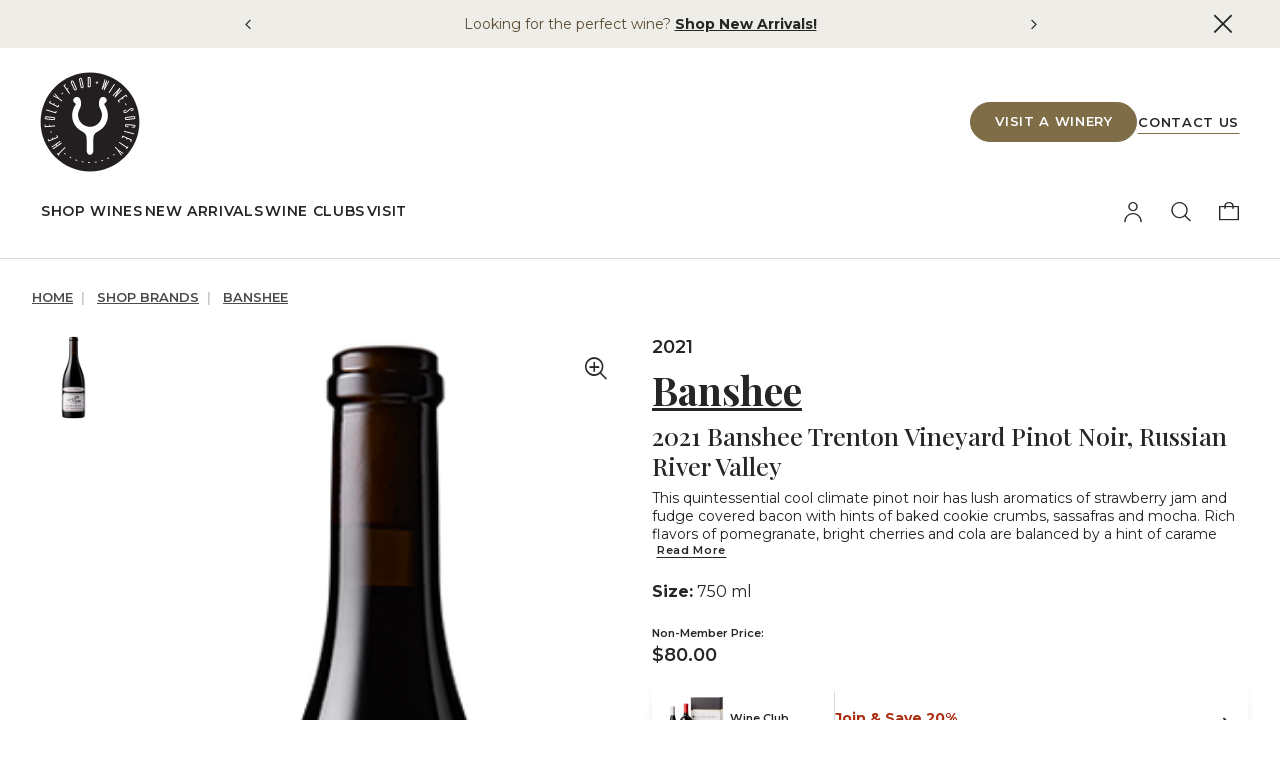

--- FILE ---
content_type: text/html;charset=UTF-8
request_url: https://shop.foleyfoodandwinesociety.com/wine-shop/shop-brands/banshee/1000162.html
body_size: 24379
content:

    <!-- Facebook Pixel Code -->
    <script>
    const fbEventDataLayer = [{"eventName":"PageView","eventID":"O4g0mlb_bmkBAAB_-3-03_18.218.186.236_061fc57089c8e","eventTime":1768882006},{"eventName":"ViewContent","eventID":"O4g0mlb_bmkBAAB_-3-03_18.218.186.236_6abf376157578","eventTime":1768882006,"payload":{"content_name":"2021 Banshee Trenton Vineyard Pinot Noir, Russian River Valley","content_category":"banshee","content_ids":["1000162"],"content_type":"product","currency":"USD","value":0}}]
;

    !function(f,b,e,v,n,t,s)
    {if(f.fbq)return;n=f.fbq=function(){n.callMethod?
    n.callMethod.apply(n,arguments):n.queue.push(arguments)};
    if(!f._fbq)f._fbq=n;n.push=n;n.loaded=!0;n.version='2.0';
    n.queue=[];t=b.createElement(e);t.async=!0;
    t.src=v;s=b.getElementsByTagName(e)[0];
    s.parentNode.insertBefore(t,s)}(window, document,'script',
    'https://connect.facebook.net/en_US/fbevents.js');
    fbq('init', '257220863378779');

    if (window.fbq) {
        window.fbq.disablePushState = true
    }

    if (fbEventDataLayer && fbEventDataLayer.length) {
        fbEventDataLayer.forEach(fbEvent => {
            if (fbEvent.eventName) {
                fbq('track', fbEvent.eventName, fbEvent.payload ? fbEvent.payload : '', fbEvent.eventID ? {eventID: fbEvent.eventID} : '' );
            }
        });
    }
    </script>

   

    <noscript>
        <img height="1" width="1" style="display:none" 
        src="https://www.facebook.com/tr?id=257220863378779&ev=PageView&noscript=1"/>
    </noscript>
    <!-- End Facebook Pixel Code -->


    <script>

        window.dataLayer = window.dataLayer || [];
        window.eventDataLayer = [{"event":"view_item","ecommerce":{"currency":"USD","value":null,"items":[{"item_id":"1000162","item_name":"2021 Banshee Trenton Vineyard Pinot Noir, Russian River Valley","affiliation":"Banshee","index":0,"item_brand":"Banshee","location_id":"1000162@inventory_m","quantity":1,"item_category":"Ship Only Wines","item_category2":"Pinot Noir","item_category3":"Case Sale 2025 - 80 Percent","item_category4":"National Picnic Month","item_category5":"Banshee","item_category6":"Red Wines","item_category7":"Pinot Noir","item_category8":"Shop wines $75+","item_category9":"90+ Point Wines","item_category10":"90+ Point Red Wines","item_category11":"Our Favorites","item_category12":"4th of July","item_category13":"Wine"}]}}]
;

        if (window.eventDataLayer && window.eventDataLayer.length > 0) {
            for (var i = 0; i < window.eventDataLayer.length; i++) {
                var eventDataLayerObj = window.eventDataLayer[i];

                if (eventDataLayerObj && Object.keys(eventDataLayerObj).length > 0) {
                    window.dataLayer.push(window.eventDataLayer[i]);
                }
            }
        }

    function gtag(){dataLayer.push(arguments);}
    gtag('js', new Date());

    gtag('config', 'GTM-5345KJD');

        (function (w, d, s, l, i) {
            w[l] = w[l] || []; w[l].push({
            'gtm.start':
            new Date().getTime(), event: 'gtm.js'
            }); var f = d.getElementsByTagName(s)[0],
            j = d.createElement(s), dl = l != 'dataLayer' ? '&l=' + l : ''; j.async = true; j.src =
            'https://www.googletagmanager.com/gtm.js?id=' + i + dl + '';
            f.parentNode.insertBefore(j, f);
        })(window, document, 'script', 'dataLayer', 'GTM-5345KJD');
    </script>








<!DOCTYPE html>
<html lang="en">
<head>
<!--[if gt IE 9]><!-->
<script>//common/scripts.isml</script>


<script>
    window.SiteSettings = JSON.parse('{&quot;page&quot;:{&quot;isPageDesignerPage&quot;:true,&quot;id&quot;:&quot;pdpRedesignbanshee&quot;,&quot;isInEditMode&quot;:false},&quot;resource&quot;:{}}'.replace(/&quot;/g,'"'));
</script>

<script defer type="text/javascript" src="/on/demandware.static/Sites-Foley-Site/-/en_US/v1768798869653/js/jquery.min.js"></script>
<script defer type="text/javascript" src="/on/demandware.static/Sites-Foley-Site/-/en_US/v1768798869653/js/main.js"></script>

    <script defer type="text/javascript" src="/on/demandware.static/Sites-Foley-Site/-/en_US/v1768798869653/js/productDetail.js"
        
        >
    </script>

    <script defer type="text/javascript" src="/on/demandware.static/Sites-Foley-Site/-/en_US/v1768798869653/js/experience/components/layouts/fwProductCarousel.js"
        
        >
    </script>


<!--<![endif]-->

<meta charset=UTF-8>

<meta http-equiv="x-ua-compatible" content="ie=edge">

<meta name="viewport" content="width=device-width, initial-scale=1">





    <title>
        2021 Banshee Trenton Vineyard Pinot Noir, Russian River Valley
    </title>


<meta name="description"
    content="2021 Banshee Trenton Vineyard Pinot Noir, Russian River Valley" />
<meta name="keywords"
    content="Foley Food &amp; Wine Society" />







    
        <meta property="og:image" content="https://shop.foleyfoodandwinesociety.com/on/demandware.static/-/Sites-foley-master-catalog/default/dwdc897a1d/images/hi-res/1000162.png">
    

    
        
    

    
        <meta name="robots" content="index, follow">
    

    

    
        <meta property="og:url" content="https://shop.foleyfoodandwinesociety.com/on/demandware.store/Sites-Foley-Site/en_US/__SYSTEM__Page-Render?cid=pdpRedesignbanshee&amp;params=%7b%22custom%22%3a%22%7b%5c%22action%5c%22%3a%5c%22Product-Show%5c%22%2c%5c%22queryString%5c%22%3a%5c%22pid%3d1000162%5c%22%2c%5c%22locale%5c%22%3a%5c%22en_US%5c%22%2c%5c%22tracking_consent%5c%22%3afalse%2c%5c%22CurrentPageMetaData%5c%22%3a%7b%5c%22title%5c%22%3a%5c%222021%20Banshee%20Trenton%20Vineyard%20Pinot%20Noir%2c%20Russian%20River%20Valley%5c%22%2c%5c%22description%5c%22%3a%5c%222021%20Banshee%20Trenton%20Vineyard%20Pinot%20Noir%2c%20Russian%20River%20Valley%5c%22%2c%5c%22keywords%5c%22%3a%5c%222021%20Banshee%20Trenton%20Vineyard%20Pinot%20Noir%2c%20Russian%20River%20Valley%5c%22%2c%5c%22image%5c%22%3a%5c%22https%3a%2f%2fshop%2efoleyfoodandwinesociety%2ecom%2fon%2fdemandware%2estatic%2f-%2fSites-foley-navigation-catalog%2fdefault%2fdw7c9d7489%2fimages%2fwineclub%2fBanshee-Clubs-img%402x%2epng%5c%22%2c%5c%22pageMetaTags%5c%22%3a%5b%7b%7d%2c%7b%7d%2c%7b%7d%2c%7b%7d%2c%7b%5c%22property%5c%22%3atrue%2c%5c%22ID%5c%22%3a%5c%22og%3atype%5c%22%2c%5c%22content%5c%22%3a%5c%22website%5c%22%7d%2c%7b%5c%22property%5c%22%3atrue%2c%5c%22ID%5c%22%3a%5c%22og%3atitle%5c%22%2c%5c%22content%5c%22%3a%5c%222021%20Banshee%20Trenton%20Vineyard%20Pinot%20Noir%2c%20Russian%20River%20Valley%5c%22%7d%2c%7b%5c%22property%5c%22%3atrue%2c%5c%22ID%5c%22%3a%5c%22og%3adescription%5c%22%2c%5c%22content%5c%22%3a%5c%222021%20Banshee%20Trenton%20Vineyard%20Pinot%20Noir%2c%20Russian%20River%20Valley%5c%22%7d%2c%7b%5c%22name%5c%22%3atrue%2c%5c%22ID%5c%22%3a%5c%22twitter%3acard%5c%22%2c%5c%22content%5c%22%3a%5c%22summary%5c%22%7d%2c%7b%5c%22name%5c%22%3atrue%2c%5c%22ID%5c%22%3a%5c%22twitter%3atitle%5c%22%2c%5c%22content%5c%22%3a%5c%222021%20Banshee%20Trenton%20Vineyard%20Pinot%20Noir%2c%20Russian%20River%20Valley%5c%22%7d%2c%7b%5c%22name%5c%22%3atrue%2c%5c%22ID%5c%22%3a%5c%22twitter%3adescription%5c%22%2c%5c%22content%5c%22%3a%5c%222021%20Banshee%20Trenton%20Vineyard%20Pinot%20Noir%2c%20Russian%20River%20Valley%5c%22%7d%2c%7b%5c%22property%5c%22%3atrue%2c%5c%22ID%5c%22%3a%5c%22og%3aimage%5c%22%2c%5c%22content%5c%22%3a%5c%22https%3a%2f%2fshop%2efoleyfoodandwinesociety%2ecom%2fon%2fdemandware%2estatic%2f-%2fSites-foley-navigation-catalog%2fdefault%2fdw7c9d7489%2fimages%2fwineclub%2fBanshee-Clubs-img%402x%2epng%5c%22%7d%2c%7b%5c%22name%5c%22%3atrue%2c%5c%22ID%5c%22%3a%5c%22twitter%3aimage%5c%22%2c%5c%22content%5c%22%3a%5c%22https%3a%2f%2fshop%2efoleyfoodandwinesociety%2ecom%2fon%2fdemandware%2estatic%2f-%2fSites-foley-navigation-catalog%2fdefault%2fdw7c9d7489%2fimages%2fwineclub%2fBanshee-Clubs-img%402x%2epng%5c%22%7d%2c%7b%5c%22name%5c%22%3atrue%2c%5c%22ID%5c%22%3a%5c%22twitter%3asite%5c%22%2c%5c%22content%5c%22%3a%5c%22Foley%20Food%20%26%20Wine%20Society%5c%22%7d%5d%7d%7d%22%2c%22aspect_attributes%22%3a%7b%22product%22%3a%221000162%22%7d%7d&amp;vf=7b8f662b78a6469d96b0234d6c49112f&amp;at=pdp&amp;pt=fwProductDetail">
    

    

    
        <meta property="twitter:image" content="https://shop.foleyfoodandwinesociety.com/on/demandware.static/-/Sites-foley-master-catalog/default/dwdc897a1d/images/hi-res/1000162.png">
    

    
        
    

    
        <meta property="og:type" content="website">
    

    

    
        <meta property="og:title" content="2021 Banshee Trenton Vineyard Pinot Noir, Russian River Valley">
    

    

    
        <meta property="og:description" content="2021 Banshee Trenton Vineyard Pinot Noir, Russian River Valley">
    

    

    
        <meta name="twitter:card" content="summary">
    

    

    
        <meta name="twitter:title" content="2021 Banshee Trenton Vineyard Pinot Noir, Russian River Valley">
    

    

    
        <meta name="twitter:description" content="2021 Banshee Trenton Vineyard Pinot Noir, Russian River Valley">
    

    

    
        <meta name="twitter:site" content="Foley Food &amp; Wine Society">
    

    



    






<link rel="icon" type="image/png" href="/on/demandware.static/Sites-Foley-Site/-/default/dw649f2181/images/favicons/favicon-196x196.png" sizes="196x196" />
<link rel="icon" type="image/png" href="/on/demandware.static/Sites-Foley-Site/-/default/dw678f8c5a/images/favicons/favicon-96x96.png" sizes="96x96" />
<link rel="icon" type="image/png" href="/on/demandware.static/Sites-Foley-Site/-/default/dwda23eab2/images/favicons/favicon-32x32.png" sizes="32x32" />
<link rel="icon" type="image/png" href="/on/demandware.static/Sites-Foley-Site/-/default/dwd444bee9/images/favicons/favicon-16x16.png" sizes="16x16" />
<link rel="icon" type="image/png" href="/on/demandware.static/Sites-Foley-Site/-/default/dw615b6f2a/images/favicons/favicon-128.png" sizes="128x128" />




<link rel="prefetch" href="/on/demandware.static/Sites-Foley-Site/-/default/dw2df4edf8/fonts/fontawesome-webfont.woff2" as="font" type="font/woff2">


<link rel="preload" href="https://use.typekit.net/oph6jkq.css" as="style" onload="this.onload=null;this.rel='stylesheet'" crossorigin="anonymous">




<link rel="preconnect" href="https://fonts.googleapis.com">
<link rel="preconnect" href="https://fonts.gstatic.com" crossorigin>
<link rel="preload" href="https://fonts.googleapis.com/css2?family=Montserrat:ital,wght@0,100..900;1,100..900&amp;family=Open+Sans:ital,wght@0,300..800;1,300..800&amp;family=Playfair+Display:ital,wght@0,400..900;1,400..900&amp;family=Roboto+Condensed:ital,wght@0,100..900;1,100..900&amp;display=swap" as="style">
<link rel="stylesheet" href="https://fonts.googleapis.com/css2?family=Montserrat:ital,wght@0,100..900;1,100..900&amp;family=Open+Sans:ital,wght@0,300..800;1,300..800&amp;family=Playfair+Display:ital,wght@0,400..900;1,400..900&amp;family=Roboto+Condensed:ital,wght@0,100..900;1,100..900&amp;display=swap">

<link rel="preload" as="style" href="/on/demandware.static/Sites-Foley-Site/-/en_US/v1768798869653/fontello-icons/fontello/css/fontello.css" />
<link rel="stylesheet" href="/on/demandware.static/Sites-Foley-Site/-/en_US/v1768798869653/fontello-icons/fontello/css/fontello.css" />


    <meta name="google-site-verification" content="&lt;!-- Google tag &#40;gtag.js&#41; --&gt; &lt;script async src=&quot;https://www.googletagmanager.com/gtag/js?id=G-3NHG47Q4T3&quot;&lt;/script&gt;&gt; &lt;script&gt;   window.dataLayer = window.dataLayer || [];   function gtag&#40;&#41;{dataLayer.push&#40;arguments&#41;;}   gtag&#40;&#39;js&#39;, new Date&#40;&#41;&#41;;    gtag&#40;&#39;config&#39;, &#39;G-3NHG47Q4T3&#39;&#41;; &lt;/script&gt;" />



<!-- Marketing Cloud Analytics -->
<script type="text/javascript" src="//526001332.collect.igodigital.com/collect.js"></script>
<!-- End Marketing Cloud Analytics -->






<style>
    :root{--skin-link-color-1:#780f0f;--skin-link-color-2:#780f0f}.opensans{font-family:Open Sans,sans-serif!important}.montserrat{font-family:Montserrat,sans-serif!important}.aileron{font-family:aileron,sans-serif!important}.kazimir{font-family:kazimir,sans-serif!important}.dark-fade.show{opacity:.95}.ageGate-modal{position:fixed;top:0;left:0;z-index:9999;width:100%;height:100%;overflow-x:hidden;overflow-y:auto;outline:0;text-align:center}.ageGate-modal .modal-dialog{max-width:50rem;margin:1.75rem auto;position:relative;width:auto;pointer-events:none;outline:0}.ageGate-modal .modal-dialog .modal-content{border:0;background:transparent;color:#fff;padding:1rem;position:relative;display:-webkit-box;display:-ms-flexbox;display:flex;-webkit-box-orient:vertical;-webkit-box-direction:normal;-ms-flex-direction:column;flex-direction:column;pointer-events:auto;border-radius:.1875rem;outline:0}.ageGate-modal .modal-dialog .modal-content form{max-width:44em;width:100%;margin:0 auto}.ageGate-modal .modal-dialog .modal-content span{font-size:.875em}@media screen and (min-width:992px){.ageGate-modal .modal-dialog .modal-content span{font-size:1em}}.ageGate-modal .modal-dialog .modal-content .modal-header{-webkit-box-orient:vertical;-webkit-box-direction:normal;-ms-flex-direction:column;flex-direction:column;border-bottom:0;display:-webkit-box;display:-ms-flexbox;display:flex;-webkit-box-align:start;-ms-flex-align:start;align-items:flex-start;-webkit-box-pack:justify;-ms-flex-pack:justify;justify-content:space-between;padding:1rem}.ageGate-modal .modal-dialog .modal-content .modal-header .age-gating-logo{max-width:8.5rem;width:100%;margin:2rem auto}.ageGate-modal .modal-dialog .modal-content .modal-header .modal-title{margin:0 auto;font-size:1.5em}.ageGate-modal .modal-dialog .modal-content .ageGateForm .form-group{width:6rem;margin:0 .5rem}@media screen and (min-width:992px){.ageGate-modal .modal-dialog .modal-content .ageGateForm .form-group{width:15%;margin:0 1rem}}.ageGate-modal .modal-dialog .modal-content .form-group{margin-bottom:0}.ageGate-modal .modal-dialog .modal-content .form-group .field-container{position:relative}.ageGate-modal .modal-dialog .modal-content .form-group .form-control{height:auto;padding:.75rem .5rem;border:2px solid #5d5d5d;background:transparent;color:#5d5d5d;text-align:center;text-transform:uppercase;font-family:Roboto Condensed,sans-serif;font-size:1em;outline:0}@media screen and (min-width:769px){.ageGate-modal .modal-dialog .modal-content .form-group .form-control{font-size:2em}}.ageGate-modal .modal-dialog .modal-content .form-group .form-control::-moz-placeholder{font-size:1em}.ageGate-modal .modal-dialog .modal-content .form-group .form-control::-webkit-input-placeholder{font-size:1em}.ageGate-modal .modal-dialog .modal-content .form-group .form-control:-ms-input-placeholder{font-size:1em}.ageGate-modal .modal-dialog .modal-content .form-group .form-control::-ms-input-placeholder{font-size:1em}.ageGate-modal .modal-dialog .modal-content .form-group .form-control::placeholder{font-size:1em}.ageGate-modal .modal-dialog .modal-content .form-group .form-control.is-invalid{padding-right:.5rem!important;border:1px solid #e11212;color:#e11212}.ageGate-modal .modal-dialog .modal-content .form-group .invalid-feedback{position:absolute;top:100%;right:0;left:0;font-family:Open Sans,sans-serif;font-size:.875em;color:#ed2626}.ageGate-modal .modal-dialog .modal-content .error{color:#ed2626}.ageGate-modal .modal-dialog .modal-content .confirm-ageBox{position:relative;display:inline-block}.ageGate-modal .modal-dialog .modal-content .confirm-ageBox .form-control:focus~.checkmark{border:1px solid #fff}.ageGate-modal .modal-dialog .modal-content .confirm-ageBox .ageGate-checkbox{opacity:0}.ageGate-modal .modal-dialog .modal-content .confirm-ageBox .checkmark{background:#e4771f;border:1px solid #e4771f;top:0}.ageGate-modal .modal-dialog .modal-content .confirm-ageBox .checkmark:focus{border:1px solid #fff}.ageGate-modal .modal-dialog .modal-content .state-select-wrapper .form-group .form-control{width:100%;padding:.375rem .5rem;color:#fff;text-align:left;font-size:1.5em;border:0;border-bottom:1px solid #dad8cf}.ageGate-modal .modal-dialog .modal-content .state-select-wrapper .form-group .form-control option{background:#000}.ageGate-modal .modal-dialog .modal-content .state-select-wrapper .form-group .is-invalid{border:1px solid #e11212}.ageGate-modal .modal-dialog .modal-content .state-select-wrapper .form-group .form-control-label{display:none}.ageGate-modal .modal-dialog .modal-content .state-error-wrapper{padding:2rem;border-top:5px solid #e11212;background:#fff;color:#000;text-align:left;position:relative}.ageGate-modal .modal-dialog .modal-content .state-error-wrapper .remove-state-error{position:absolute;right:.25rem;top:.25rem;font-size:1.25em;text-decoration:none}.ageGate-modal .modal-dialog .modal-content .state-error-wrapper .state-error-title{font-size:1.25em;font-family:aileron,sans-serif}.ageGate-modal .modal-dialog .modal-content .age-gating-error{margin:1rem 0;color:#e11212;font-family:Open Sans,sans-serif}.ageGate-modal .modal-dialog .modal-content .modal-footer{border-top:0;display:-webkit-box;display:-ms-flexbox;display:flex;-ms-flex-wrap:wrap;flex-wrap:wrap;-webkit-box-align:center;-ms-flex-align:center;align-items:center;-webkit-box-pack:end;-ms-flex-pack:end;justify-content:flex-end;padding:.75rem}.ageGate-modal .modal-dialog .modal-content .modal-footer .btn-primary{margin:2rem 0;padding:.75rem 5rem}.ageGate-modal .modal-dialog .modal-content .modal-footer .agegating-statement{font-size:.75em}.age-gating-modal-open .modal-background{background-color:#000;height:100%;position:fixed;opacity:.95;width:100%;top:0;left:0;display:block}.age-gating-modal-open .embeddedServiceHelpButton{z-index:0}body{background:#fff;color:#222;font-family:Montserrat,sans-serif;font-size:1rem;line-height:1.5}body .h1,body .h2,body .h3,body .h4,body .h5,body .h6,body h1,body h2,body h3,body h4,body h5,body h6{font-family:aileron,sans-serif}body .h1,body h1{font-size:2.25rem;font-weight:500}@media screen and (min-width:769px){body .h1,body h1{font-size:3.125rem}}body.age-gating-modal-open{position:fixed;width:100vw}body.age-gating-modal-open .modal-background{z-index:100;opacity:.95}.checkmark{position:absolute;top:0;left:0;width:1rem;height:1rem;border:1px solid #bebcb5;pointer-events:none}.checkmark:after{position:absolute;top:.1rem;left:.25rem;display:none;width:.4rem;height:.6rem;border:solid #fff;border-width:0 2px 2px 0;content:"";-webkit-transform:rotate(45deg);transform:rotate(45deg)}.compliance-box{border:1px solid #c76211}.compliance-body,.compliance-header{margin-bottom:0;padding-right:1.25rem;padding-left:1.25rem}.compliance-header{background-color:#b75b10;color:#fff}.compliance-body{padding-top:.75rem;padding-bottom:1.125rem;color:#b75b10}.compliance-body p{margin-bottom:.25rem}.checkbox-container{position:relative;display:block;margin-bottom:.5rem;padding-left:1.5rem;-webkit-user-select:none;-moz-user-select:none;-ms-user-select:none;user-select:none;line-height:1;cursor:pointer}.checkbox-container:not(:last-of-type){margin-right:2rem}.checkbox-container .field-container{position:static}.checkbox-container input{position:absolute;top:0;left:0;width:1rem;height:1rem;opacity:0;cursor:pointer}.checkbox-container input:focus-visible+.checkmark{outline:1px solid #000}.checked .checkmark,input:checked~.checkmark{border-color:transparent;background-color:#780f0f}.checked .checkmark:after,input:checked~.checkmark:after{display:block}input[type=checkbox]:focus~.checkmark{outline:2px solid #000}.mr-4{margin-right:1.5rem}.mr-2{margin-right:.5rem}.ml-2{margin-left:.5rem}.mt-2{margin-top:.5rem}.pt-2{padding-top:.5rem}.mb-0{margin-bottom:0}.my-3{margin-top:1rem;margin-bottom:1rem}.font-weight-medium{font-weight:500}.font-weight-bold{font-weight:600}.text-center{text-align:center}.d-none{display:none}.d-inline-block{display:inline-block}.d-block{display:block}.d-flex{display:-webkit-box;display:-ms-flexbox;display:flex}.align-items-center{-webkit-box-align:center;-ms-flex-align:center;align-items:center}.justify-content-start{-webkit-box-pack:start;-ms-flex-pack:start;justify-content:flex-start}.justify-content-center{-webkit-box-pack:center;-ms-flex-pack:center;justify-content:center}.w-100{width:100%}.btn{font-family:Montserrat,sans-serif;cursor:pointer}.btn-primary{padding:.75rem;border:1px solid #780f0f;border-radius:0;background-color:#780f0f;color:#fff;text-transform:uppercase;font-weight:700;font-size:1.15rem}.btn-primary:focus,.btn-primary:hover{background:#000;color:#fff}.text-white{color:#fff}
</style>



    <link rel="preload" href="/on/demandware.static/Sites-Foley-Site/-/en_US/v1768798869653/css/product/detail.css" as="style" onload="this.onload=null;this.rel='stylesheet'"  />

    <noscript>
        <link rel="stylesheet" href="/on/demandware.static/Sites-Foley-Site/-/en_US/v1768798869653/css/product/detail.css" />
    </noscript>

    <link rel="preload" href="/on/demandware.static/Sites-Foley-Site/-/en_US/v1768798869653/css/experience/components/assets/fwEditorial.css" as="style" onload="this.onload=null;this.rel='stylesheet'"  />

    <noscript>
        <link rel="stylesheet" href="/on/demandware.static/Sites-Foley-Site/-/en_US/v1768798869653/css/experience/components/assets/fwEditorial.css" />
    </noscript>

    <link rel="preload" href="/on/demandware.static/Sites-Foley-Site/-/en_US/v1768798869653/css/experience/components/layouts/fwExploreWineries.css" as="style" onload="this.onload=null;this.rel='stylesheet'"  />

    <noscript>
        <link rel="stylesheet" href="/on/demandware.static/Sites-Foley-Site/-/en_US/v1768798869653/css/experience/components/layouts/fwExploreWineries.css" />
    </noscript>

    <link rel="preload" href="/on/demandware.static/Sites-Foley-Site/-/en_US/v1768798869653/css/experience/components/layouts/fwExploreWinery.css" as="style" onload="this.onload=null;this.rel='stylesheet'"  />

    <noscript>
        <link rel="stylesheet" href="/on/demandware.static/Sites-Foley-Site/-/en_US/v1768798869653/css/experience/components/layouts/fwExploreWinery.css" />
    </noscript>

    <link rel="preload" href="/on/demandware.static/Sites-Foley-Site/-/en_US/v1768798869653/css/experience/components/assets/fwWineClubsBenefits.css" as="style" onload="this.onload=null;this.rel='stylesheet'"  />

    <noscript>
        <link rel="stylesheet" href="/on/demandware.static/Sites-Foley-Site/-/en_US/v1768798869653/css/experience/components/assets/fwWineClubsBenefits.css" />
    </noscript>

    <link rel="preload" href="/on/demandware.static/Sites-Foley-Site/-/en_US/v1768798869653/css/experience/components/layouts/fwProductCarousel.css" as="style" onload="this.onload=null;this.rel='stylesheet'"  />

    <noscript>
        <link rel="stylesheet" href="/on/demandware.static/Sites-Foley-Site/-/en_US/v1768798869653/css/experience/components/layouts/fwProductCarousel.css" />
    </noscript>

    <link rel="preload" href="/on/demandware.static/Sites-Foley-Site/-/en_US/v1768798869653/css/experience/components/assets/fwProductTile.css" as="style" onload="this.onload=null;this.rel='stylesheet'"  />

    <noscript>
        <link rel="stylesheet" href="/on/demandware.static/Sites-Foley-Site/-/en_US/v1768798869653/css/experience/components/assets/fwProductTile.css" />
    </noscript>

    <link rel="preload" href="/on/demandware.static/Sites-Foley-Site/-/en_US/v1768798869653/css/experience/components/layouts/fwWineClubs.css" as="style" onload="this.onload=null;this.rel='stylesheet'"  />

    <noscript>
        <link rel="stylesheet" href="/on/demandware.static/Sites-Foley-Site/-/en_US/v1768798869653/css/experience/components/layouts/fwWineClubs.css" />
    </noscript>





<script>
    window.addEventListener('DOMContentLoaded', function() {
        var modal = document.querySelector('.js-age-gating-modal');
        if (!modal) {
            document.querySelector('body').classList.remove('modal-open');
            document.querySelector('body').classList.remove('age-gating-modal-open');
            document.dispatchEvent(new Event("fw-dom-ready"));
        };
    });

    window.addEventListener('load', function() {
        // Font awesome stylesheet
        var linkFA = document.createElement('link');
        linkFA.rel = 'stylesheet';
        linkFA.href = `/on/demandware.static/Sites-Foley-Site/-/en_US/v1768798869653/css/plugins/fontawesome.css`;
        document.head.appendChild(linkFA);

        // Kazimir font stylesheet
        var linkKazimir = document.createElement('link');
        linkKazimir.rel = 'stylesheet';
        linkKazimir.href = `https://use.typekit.net/idk7owb.css`;
        document.head.appendChild(linkKazimir);
    });
</script>


<link rel="canonical" href="https://shop.foleyfoodandwinesociety.com/wine-shop/shop-brands/banshee/1000162.html"/>

<script type="text/javascript">//<!--
/* <![CDATA[ (head-active_data.js) */
var dw = (window.dw || {});
dw.ac = {
    _analytics: null,
    _events: [],
    _category: "",
    _searchData: "",
    _anact: "",
    _anact_nohit_tag: "",
    _analytics_enabled: "true",
    _timeZone: "PST8PDT",
    _capture: function(configs) {
        if (Object.prototype.toString.call(configs) === "[object Array]") {
            configs.forEach(captureObject);
            return;
        }
        dw.ac._events.push(configs);
    },
	capture: function() { 
		dw.ac._capture(arguments);
		// send to CQ as well:
		if (window.CQuotient) {
			window.CQuotient.trackEventsFromAC(arguments);
		}
	},
    EV_PRD_SEARCHHIT: "searchhit",
    EV_PRD_DETAIL: "detail",
    EV_PRD_RECOMMENDATION: "recommendation",
    EV_PRD_SETPRODUCT: "setproduct",
    applyContext: function(context) {
        if (typeof context === "object" && context.hasOwnProperty("category")) {
        	dw.ac._category = context.category;
        }
        if (typeof context === "object" && context.hasOwnProperty("searchData")) {
        	dw.ac._searchData = context.searchData;
        }
    },
    setDWAnalytics: function(analytics) {
        dw.ac._analytics = analytics;
    },
    eventsIsEmpty: function() {
        return 0 == dw.ac._events.length;
    }
};
/* ]]> */
// -->
</script>
<script type="text/javascript">//<!--
/* <![CDATA[ (head-cquotient.js) */
var CQuotient = window.CQuotient = {};
CQuotient.clientId = 'bfrz-Foley';
CQuotient.realm = 'BFRZ';
CQuotient.siteId = 'Foley';
CQuotient.instanceType = 'prd';
CQuotient.locale = 'en_US';
CQuotient.fbPixelId = '__UNKNOWN__';
CQuotient.activities = [];
CQuotient.cqcid='';
CQuotient.cquid='';
CQuotient.cqeid='';
CQuotient.cqlid='';
CQuotient.apiHost='api.cquotient.com';
/* Turn this on to test against Staging Einstein */
/* CQuotient.useTest= true; */
CQuotient.useTest = ('true' === 'false');
CQuotient.initFromCookies = function () {
	var ca = document.cookie.split(';');
	for(var i=0;i < ca.length;i++) {
	  var c = ca[i];
	  while (c.charAt(0)==' ') c = c.substring(1,c.length);
	  if (c.indexOf('cqcid=') == 0) {
		CQuotient.cqcid=c.substring('cqcid='.length,c.length);
	  } else if (c.indexOf('cquid=') == 0) {
		  var value = c.substring('cquid='.length,c.length);
		  if (value) {
		  	var split_value = value.split("|", 3);
		  	if (split_value.length > 0) {
			  CQuotient.cquid=split_value[0];
		  	}
		  	if (split_value.length > 1) {
			  CQuotient.cqeid=split_value[1];
		  	}
		  	if (split_value.length > 2) {
			  CQuotient.cqlid=split_value[2];
		  	}
		  }
	  }
	}
}
CQuotient.getCQCookieId = function () {
	if(window.CQuotient.cqcid == '')
		window.CQuotient.initFromCookies();
	return window.CQuotient.cqcid;
};
CQuotient.getCQUserId = function () {
	if(window.CQuotient.cquid == '')
		window.CQuotient.initFromCookies();
	return window.CQuotient.cquid;
};
CQuotient.getCQHashedEmail = function () {
	if(window.CQuotient.cqeid == '')
		window.CQuotient.initFromCookies();
	return window.CQuotient.cqeid;
};
CQuotient.getCQHashedLogin = function () {
	if(window.CQuotient.cqlid == '')
		window.CQuotient.initFromCookies();
	return window.CQuotient.cqlid;
};
CQuotient.trackEventsFromAC = function (/* Object or Array */ events) {
try {
	if (Object.prototype.toString.call(events) === "[object Array]") {
		events.forEach(_trackASingleCQEvent);
	} else {
		CQuotient._trackASingleCQEvent(events);
	}
} catch(err) {}
};
CQuotient._trackASingleCQEvent = function ( /* Object */ event) {
	if (event && event.id) {
		if (event.type === dw.ac.EV_PRD_DETAIL) {
			CQuotient.trackViewProduct( {id:'', alt_id: event.id, type: 'raw_sku'} );
		} // not handling the other dw.ac.* events currently
	}
};
CQuotient.trackViewProduct = function(/* Object */ cqParamData){
	var cq_params = {};
	cq_params.cookieId = CQuotient.getCQCookieId();
	cq_params.userId = CQuotient.getCQUserId();
	cq_params.emailId = CQuotient.getCQHashedEmail();
	cq_params.loginId = CQuotient.getCQHashedLogin();
	cq_params.product = cqParamData.product;
	cq_params.realm = cqParamData.realm;
	cq_params.siteId = cqParamData.siteId;
	cq_params.instanceType = cqParamData.instanceType;
	cq_params.locale = CQuotient.locale;
	
	if(CQuotient.sendActivity) {
		CQuotient.sendActivity(CQuotient.clientId, 'viewProduct', cq_params);
	} else {
		CQuotient.activities.push({activityType: 'viewProduct', parameters: cq_params});
	}
};
/* ]]> */
// -->
</script>



</head>
<body class="body  modal-open age-gating-modal-open">

<div class="page" data-action="Product-Show" data-querystring="null" style="content-visibility: hidden">








    











<header class="js-common-header common-header">
<a href="#maincontent" class="skip" aria-label="Skip to main content">Skip to main content</a>
<a href="#footercontent" class="skip" aria-label="Skip to footer content">Skip to footer content</a>

<div class="common-header__promo-banner-wrapper">

	 


	




    

    <section aria-label="Header promo banner section">
        <div class="header-banner js-header-banner" role="article" aria-label="Header promo banner slider">
            <div class="header-banner__content">
                
                    <button type="button" class="fw-cta icon-chevron-left header-banner__swiper-button js-header-banner__swiper-button--prev">
                    </button>
                
                <div class="overflow-hidden swiper header-banner__swiper js-header-banner-swiper">
                    <div class="swiper-wrapper header-banner__swiper-wrapper">
                        
                            <div class="swiper-slide">
                                <div class="header-banner__slide-content">
                                    <!--<p class="mb-0" style="font-size: 14px;"><span style="font-weight: 400; color: #594C32">Make your holiday gifts stand out.</span>&nbsp;<a href="https://shop.foleyfoodandwinesociety.com/holiday-2025.html" style="font-weight: 700; color: #262626; text-decoration: underline">Shop Holiday Gifts!</a></p>-->
<p class="mb-0" style="font-size: 14px;"><span style="font-weight: 400; color: #594C32">Looking for the perfect wine?</span>&nbsp;<a href="https://shop.foleyfoodandwinesociety.com/search?cgid=new-arrivals" style="font-weight: 700; color: #262626; text-decoration: underline">Shop New Arrivals!</a></p>
                                </div>
                            </div>
                        
                            <div class="swiper-slide">
                                <div class="header-banner__slide-content">
                                    <p class="mb-0" style="font-size: 14px;"><span style="font-weight: 400; color: #594C32">Discover handpicked selections perfect for any occasion.</span>&nbsp;Shop&nbsp;<a href="https://shop.foleyfoodandwinesociety.com/search?cgid=our-favorites" style="font-weight: 700; color: #262626; text-decoration: underline">Our Favorite Wines!</a></p>
                                </div>
                            </div>
                        
                    </div>
                </div>
                
                    <button type="button" class="fw-cta icon-chevron-right header-banner__swiper-button js-header-banner__swiper-button--next">
                    </button>
                
            </div>

            <button
                type="button"
                class="fw-cta icon-xmark header-banner__close-cta js-header-banner__close-cta"
                aria-label="link.header.menu.close"
            >
            </button>
        </div>
    </section>

 
	
</div>

<div class="common-header__sticky-section-wrapper">
<div class="common-header__sticky-section js-common-header__sticky-section common-header__sticky-section--initial">
<div class="modal-backdrop fade common-header__modal-backdrop"></div>
<button class="fw-cta icon-menu common-header__mobile-nav-cta js-common-header__mobile-nav-cta"></button>
<button
class="fw-cta icon-user common-header__account-cta js-common-header__account-cta "
></button>
<a
class="common-header__logo-cta"
href="https://shop.foleyfoodandwinesociety.com/"
>
<img
class="common-header__logo-img common-header__logo-img--default"
src="https://shop.foleyfoodandwinesociety.com/on/demandware.static/-/Sites/default/dwb85422bb/images/FFWS Logos/FFWS_1404x1404.svg"
alt="Foley Food &amp; Wine Society"
/>
<img
class="common-header__logo-img common-header__logo-img--sticky"
src="https://shop.foleyfoodandwinesociety.com/on/demandware.static/-/Sites/default/dwc00723e7/images/logo-sticky.svg"
alt="Foley Food &amp; Wine Society"
/>
</a>
<button class="fw-cta icon-looking-glass common-header__search-cta search js-header-search-cta" data-toggle="collapse" data-target="#searchSuggestionsCollapseBlock" aria-expanded="false" aria-controls="searchSuggestionsCollapseBlock"></button>
<div
class="common-header__minicart minicart js-minicart"
data-cmp="miniCart"
data-cmp-id="miniCart"
data-action-url="/on/demandware.store/Sites-Foley-Site/en_US/Cart-MiniCartShow"
>
<div class="minicart-total hide-link-med">
    <button
        class="btn minicart-link js-mini-cart-link position-relative p-0"
        aria-label="Cart 0 Items"
        aria-haspopup="true"
        data-cart-url="https://shop.foleyfoodandwinesociety.com/cart"
    >
        <i class="minicart__icon"></i>
        <span class="minicart-quantity js-mini-cart-quantity minicart__qty-text" data-qty="0">
            0
        </span>
    </button>
</div>

<div class="minicart-total hide-no-link">
    <span class="minibag-wrapper d-block mh-icon position-relative">
        <span class="far fa-shopping-bag"></span>
        <span class="minicart-quantity js-mini-cart-quantity">
            0
        </span>
    </span>
</div>
<div class="popover popover-bottom minicart__popover js-minicart__popover"></div>

</div>
<div class="common-header__desktop-nav common-header__desktop-nav--left desktop-nav desktop-nav--left">
<ul class="common-header__left-nav-inner main-nav main-nav--left"><li class="main-nav__item-lvl-1">


    <button class="fw-cta fw-cta--text  main-nav__item-lvl-1-cta js-main-nav__item-lvl-1-cta">
        Shop wines
    </button>
    <dialog class="custom-scroll main-nav__item-lvl-1-overlay js-main-nav__item-lvl-1-overlay">
        <div class="main-nav__item-lvl-1-overlay-mobile-header">
            <button class="fw-cta icon-arrow-left main-nav__item-lvl-1-overlay-back-cta js-main-nav__item-lvl-1-overlay-back-cta"></button>
            <span class="main-nav__item-lvl-1-overlay-text">Shop wines</span>
            <button class="fw-cta icon-xmark main-nav__item-lvl-1-overlay-close-cta js-main-nav__item-lvl-1-overlay-close-cta"></button>
        </div>
        <ul class="custom-scroll main-nav__item-lvl-1-items"><li class="main-nav__item-lvl-2">
    <button class="fw-cta fw-cta--text main-nav__item-lvl-2-cta js-main-nav__item-lvl-2-cta">
        Shop By Brand
    </button>
    <i class="icon-chevron-right main-nav__item-lvl-2-icon" aria-hidden="true"></i>

    <dialog class="custom-scroll main-nav__item-lvl-2-overlay js-main-nav__item-lvl-2-overlay">
        <div class="main-nav__item-lvl-2-overlay-mobile-header">
            <button class="fw-cta icon-arrow-left main-nav__item-lvl-2-overlay-back-cta js-main-nav__item-lvl-2-overlay-back-cta"></button>
            <span class="main-nav__item-lvl-2-overlay-text">Shop By Brand</span>
            <button class="fw-cta icon-xmark main-nav__item-lvl-2-overlay-close-cta js-main-nav__item-lvl-2-overlay-close-cta"></button>
        </div>

        <button class="fw-cta icon-xmark main-nav__item-lvl-2-overlay-desktop-close-cta js-main-nav__item-lvl-2-overlay-desktop-close-cta"></button>

        <div class="main-nav__item-lvl-2-overlay-content">
            <div class="main-nav__item-lvl-2-overlay-left">
                
                    <a
                        class="fw-cta fw-cta--text main-nav__item-lvl-2-shop-all-cta"
                        href="https://shop.foleyfoodandwinesociety.com/wine-shop/shop-brands/"
                    >
                        <span class="main-nav__item-lvl-2-shop-all-cta-text">Shop all brands</span>
                        <span class="icon-chevron-right" aria-hidden="true"></span>
                    </a>
                
                <ul class="main-nav__item-lvl-2-overlay-left-columns">
                    <ul class="main-nav__item-lvl-2-col-1"><li class="desktop-nav__item-lvl-3"><a
    class="fw-cta fw-cta--text main-nav__item-lvl-3-cta"
    href="https://shop.foleyfoodandwinesociety.com/wine-shop/shop-brands/acrobat/"
    
>
    Acrobat
</a>
</li><li class="desktop-nav__item-lvl-3"><a
    class="fw-cta fw-cta--text main-nav__item-lvl-3-cta"
    href="https://shop.foleyfoodandwinesociety.com/wine-shop/shop-brands/banshee/"
    
>
    Banshee
</a>
</li><li class="desktop-nav__item-lvl-3"><a
    class="fw-cta fw-cta--text main-nav__item-lvl-3-cta"
    href="https://shop.foleyfoodandwinesociety.com/wine-shop/shop-brands/chalk-hill-estate/"
    
>
    Chalk Hill Estate
</a>
</li><li class="desktop-nav__item-lvl-3"><a
    class="fw-cta fw-cta--text main-nav__item-lvl-3-cta"
    href="https://shop.foleyfoodandwinesociety.com/wine-shop/shop-brands/chalone-vineyard/"
    
>
    Chalone Vineyard
</a>
</li><li class="desktop-nav__item-lvl-3"><a
    class="fw-cta fw-cta--text main-nav__item-lvl-3-cta"
    href="https://shop.foleyfoodandwinesociety.com/wine-shop/shop-brands/chateau-st.-jean/"
    
>
    Chateau St. Jean
</a>
</li><li class="desktop-nav__item-lvl-3"><a
    class="fw-cta fw-cta--text main-nav__item-lvl-3-cta"
    href="https://shop.foleyfoodandwinesociety.com/search?cgid=cosentino"
    
>
    Cosentino Winery
</a>
</li><li class="desktop-nav__item-lvl-3"><a
    class="fw-cta fw-cta--text main-nav__item-lvl-3-cta"
    href="https://shop.foleyfoodandwinesociety.com/wine-shop/shop-brands/dashwood/"
    
>
    Dashwood
</a>
</li><li class="desktop-nav__item-lvl-3"><a
    class="fw-cta fw-cta--text main-nav__item-lvl-3-cta"
    href="https://shop.foleyfoodandwinesociety.com/wine-shop/shop-brands/el-pino-club/"
    
>
    El Pino Club
</a>
</li><li class="desktop-nav__item-lvl-3"><a
    class="fw-cta fw-cta--text main-nav__item-lvl-3-cta"
    href="https://shop.foleyfoodandwinesociety.com/wine-shop/shop-brands/ferrari-carano/"
    
>
    Ferrari-Carano
</a>
</li><li class="desktop-nav__item-lvl-3"><a
    class="fw-cta fw-cta--text main-nav__item-lvl-3-cta"
    href="https://shop.foleyfoodandwinesociety.com/wine-shop/shop-brands/firestone-vineyard/"
    
>
    Firestone Vineyard
</a>
</li><li class="desktop-nav__item-lvl-3"><a
    class="fw-cta fw-cta--text main-nav__item-lvl-3-cta"
    href="https://shop.foleyfoodandwinesociety.com/wine-shop/shop-brands/foley-estates/"
    
>
    Foley Estates
</a>
</li><li class="desktop-nav__item-lvl-3"><a
    class="fw-cta fw-cta--text main-nav__item-lvl-3-cta"
    href="https://shop.foleyfoodandwinesociety.com/wine-shop/shop-brands/foley-johnson/"
    
>
    Foley Johnson
</a>
</li></ul>
                    <ul class="main-nav__item-lvl-2-col-2"><li class="desktop-nav__item-lvl-3"><a
    class="fw-cta fw-cta--text main-nav__item-lvl-3-cta"
    href="https://shop.foleyfoodandwinesociety.com/wine-shop/shop-brands/foley-sonoma/"
    
>
    Foley Sonoma
</a>
</li><li class="desktop-nav__item-lvl-3"><a
    class="fw-cta fw-cta--text main-nav__item-lvl-3-cta"
    href="https://shop.foleyfoodandwinesociety.com/wine-shop/shop-brands/grove-mill/"
    
>
    Grove Mill
</a>
</li><li class="desktop-nav__item-lvl-3"><a
    class="fw-cta fw-cta--text main-nav__item-lvl-3-cta"
    href="https://shop.foleyfoodandwinesociety.com/wine-shop/shop-brands/hearsay/"
    
>
    Hearsay
</a>
</li><li class="desktop-nav__item-lvl-3"><a
    class="fw-cta fw-cta--text main-nav__item-lvl-3-cta"
    href="https://shop.foleyfoodandwinesociety.com/wine-shop/shop-brands/kuleto-estate/"
    
>
    Kuleto Estate
</a>
</li><li class="desktop-nav__item-lvl-3"><a
    class="fw-cta fw-cta--text main-nav__item-lvl-3-cta"
    href="https://shop.foleyfoodandwinesociety.com/wine-shop/shop-brands/lancaster-estate/"
    
>
    Lancaster Estate
</a>
</li><li class="desktop-nav__item-lvl-3"><a
    class="fw-cta fw-cta--text main-nav__item-lvl-3-cta"
    href="https://shop.foleyfoodandwinesociety.com/wine-shop/shop-brands/lincourt/"
    
>
    Lincourt Vineyards
</a>
</li><li class="desktop-nav__item-lvl-3"><a
    class="fw-cta fw-cta--text main-nav__item-lvl-3-cta"
    href="https://shop.foleyfoodandwinesociety.com/wine-shop/shop-brands/lucien-albrecht/"
    
>
    Lucien Albrecht
</a>
</li><li class="desktop-nav__item-lvl-3"><a
    class="fw-cta fw-cta--text main-nav__item-lvl-3-cta"
    href="https://shop.foleyfoodandwinesociety.com/wine-shop/shop-brands/merus/"
    
>
    Merus
</a>
</li><li class="desktop-nav__item-lvl-3"><a
    class="fw-cta fw-cta--text main-nav__item-lvl-3-cta"
    href="https://shop.foleyfoodandwinesociety.com/wine-shop/shop-brands/mt-difficulty/"
    
>
    Mt. Difficulty
</a>
</li><li class="desktop-nav__item-lvl-3"><a
    class="fw-cta fw-cta--text main-nav__item-lvl-3-cta"
    href="https://shop.foleyfoodandwinesociety.com/wine-shop/shop-brands/nieto-senetiner/"
    
>
    Nieto Senetiner
</a>
</li><li class="desktop-nav__item-lvl-3"><a
    class="fw-cta fw-cta--text main-nav__item-lvl-3-cta"
    href="https://shop.foleyfoodandwinesociety.com/search?cgid=piaff"
    
>
    Piaff
</a>
</li><li class="desktop-nav__item-lvl-3"><a
    class="fw-cta fw-cta--text main-nav__item-lvl-3-cta"
    href="https://shop.foleyfoodandwinesociety.com/wine-shop/shop-brands/prevail/"
    
>
    PreVail
</a>
</li></ul>
                    <ul class="main-nav__item-lvl-2-col-3"><li class="desktop-nav__item-lvl-3"><a
    class="fw-cta fw-cta--text main-nav__item-lvl-3-cta"
    href="https://shop.foleyfoodandwinesociety.com/search?cgid=rickshaw"
    
>
    Rickshaw
</a>
</li><li class="desktop-nav__item-lvl-3"><a
    class="fw-cta fw-cta--text main-nav__item-lvl-3-cta"
    href="https://shop.foleyfoodandwinesociety.com/search?cgid=rlh"
    
>
    RLH
</a>
</li><li class="desktop-nav__item-lvl-3"><a
    class="fw-cta fw-cta--text main-nav__item-lvl-3-cta"
    href="https://shop.foleyfoodandwinesociety.com/wine-shop/shop-brands/roaring-meg/"
    
>
    Roaring Meg
</a>
</li><li class="desktop-nav__item-lvl-3"><a
    class="fw-cta fw-cta--text main-nav__item-lvl-3-cta"
    href="https://shop.foleyfoodandwinesociety.com/wine-shop/shop-brands/roth-estate/"
    
>
    Roth Estate
</a>
</li><li class="desktop-nav__item-lvl-3"><a
    class="fw-cta fw-cta--text main-nav__item-lvl-3-cta"
    href="https://shop.foleyfoodandwinesociety.com/wine-shop/shop-brands/sebastiani/"
    
>
    Sebastiani
</a>
</li><li class="desktop-nav__item-lvl-3"><a
    class="fw-cta fw-cta--text main-nav__item-lvl-3-cta"
    href="https://shop.foleyfoodandwinesociety.com/wine-shop/shop-brands/silverado-vineyards/"
    
>
    Silverado Vineyards
</a>
</li><li class="desktop-nav__item-lvl-3"><a
    class="fw-cta fw-cta--text main-nav__item-lvl-3-cta"
    href="https://shop.foleyfoodandwinesociety.com/search?cgid=scv"
    
>
    Sonoma Coast Vineyards
</a>
</li><li class="desktop-nav__item-lvl-3"><a
    class="fw-cta fw-cta--text main-nav__item-lvl-3-cta"
    href="https://shop.foleyfoodandwinesociety.com/search?cgid=swanson-vineyards"
    
>
    Swanson Vineyards
</a>
</li><li class="desktop-nav__item-lvl-3"><a
    class="fw-cta fw-cta--text main-nav__item-lvl-3-cta"
    href="https://shop.foleyfoodandwinesociety.com/wine-shop/shop-brands/three-rivers/"
    
>
    Three Rivers
</a>
</li><li class="desktop-nav__item-lvl-3"><a
    class="fw-cta fw-cta--text main-nav__item-lvl-3-cta"
    href="https://shop.foleyfoodandwinesociety.com/wine-shop/shop-brands/the-four-graces/"
    
>
    The Four Graces
</a>
</li><li class="desktop-nav__item-lvl-3"><a
    class="fw-cta fw-cta--text main-nav__item-lvl-3-cta"
    href="https://shop.foleyfoodandwinesociety.com/wine-shop/shop-brands/two-sisters/"
    
>
    Two Sisters
</a>
</li><li class="desktop-nav__item-lvl-3"><a
    class="fw-cta fw-cta--text main-nav__item-lvl-3-cta"
    href="https://shop.foleyfoodandwinesociety.com/wine-shop/shop-brands/vavasour/"
    
>
    Vavasour
</a>
</li></ul>
                </ul>
            </div>
            
                <div class="main-nav__item-lvl-2-overlay-right">
                    <div class="main-nav__item-lvl-2-promo-banner-wrapper"><div class="main-nav-promo">
    <a
        class="main-nav-promo__anchor"
        href="https://shop.foleyfoodandwinesociety.com/wine-shop/shop-brands/sebastiani/101614.html"
    >
        
    <img
        class="main-nav-promo__img"
        src="https://shop.foleyfoodandwinesociety.com/on/demandware.static/-/Library-Sites-FoleySharedLibrary/default/dw9b403b0c/images/Redesign/New Navigation/Navigation_OurFavorites_406x551.png"
    >

<p class="main-nav-promo__title">
    <span class="main-nav-promo__title-text">
        2023 Sebastiani Ros&eacute;, Carneros
    </span>
    <span class="icon-chevron-right"></span>
</p>

    <p class="main-nav-promo__description">
        Enjoy this wine chilled alongside a strawberry salad, watermelon gazpacho, or pork belly sliders
    </p>


    </a>



</div></div>
                </div>
            
        </div>
    </dialog>


</li><li class="main-nav__item-lvl-2">
    <button class="fw-cta fw-cta--text main-nav__item-lvl-2-cta js-main-nav__item-lvl-2-cta">
        Red wines
    </button>
    <i class="icon-chevron-right main-nav__item-lvl-2-icon" aria-hidden="true"></i>

    <dialog class="custom-scroll main-nav__item-lvl-2-overlay js-main-nav__item-lvl-2-overlay">
        <div class="main-nav__item-lvl-2-overlay-mobile-header">
            <button class="fw-cta icon-arrow-left main-nav__item-lvl-2-overlay-back-cta js-main-nav__item-lvl-2-overlay-back-cta"></button>
            <span class="main-nav__item-lvl-2-overlay-text">Red wines</span>
            <button class="fw-cta icon-xmark main-nav__item-lvl-2-overlay-close-cta js-main-nav__item-lvl-2-overlay-close-cta"></button>
        </div>

        <button class="fw-cta icon-xmark main-nav__item-lvl-2-overlay-desktop-close-cta js-main-nav__item-lvl-2-overlay-desktop-close-cta"></button>

        <div class="main-nav__item-lvl-2-overlay-content">
            <div class="main-nav__item-lvl-2-overlay-left">
                
                    <a
                        class="fw-cta fw-cta--text main-nav__item-lvl-2-shop-all-cta"
                        href="https://shop.foleyfoodandwinesociety.com/wine-shop/varietals/red-wines/"
                    >
                        <span class="main-nav__item-lvl-2-shop-all-cta-text">Shop All Red Wines</span>
                        <span class="icon-chevron-right" aria-hidden="true"></span>
                    </a>
                
                <ul class="main-nav__item-lvl-2-overlay-left-columns">
                    <ul class="main-nav__item-lvl-2-col-1"><li class="desktop-nav__item-lvl-3"><a
    class="fw-cta fw-cta--text main-nav__item-lvl-3-cta"
    href="https://shop.foleyfoodandwinesociety.com/wine-shop/varietals/cabernet-franc/"
    
>
    Cabernet Franc
</a>
</li><li class="desktop-nav__item-lvl-3"><a
    class="fw-cta fw-cta--text main-nav__item-lvl-3-cta"
    href="https://shop.foleyfoodandwinesociety.com/wine-shop/varietals/cabernet-sauvignon/"
    
>
    Cabernet Sauvignon
</a>
</li><li class="desktop-nav__item-lvl-3"><a
    class="fw-cta fw-cta--text main-nav__item-lvl-3-cta"
    href="https://shop.foleyfoodandwinesociety.com/wine-shop/varietals/carignan/"
    
>
    Carignan
</a>
</li><li class="desktop-nav__item-lvl-3"><a
    class="fw-cta fw-cta--text main-nav__item-lvl-3-cta"
    href="https://shop.foleyfoodandwinesociety.com/wine-shop/varietals/carmenere/"
    
>
    Carm&eacute;n&egrave;re
</a>
</li></ul>
                    <ul class="main-nav__item-lvl-2-col-2"><li class="desktop-nav__item-lvl-3"><a
    class="fw-cta fw-cta--text main-nav__item-lvl-3-cta"
    href="https://shop.foleyfoodandwinesociety.com/wine-shop/varietals/grenache/"
    
>
    Grenache
</a>
</li><li class="desktop-nav__item-lvl-3"><a
    class="fw-cta fw-cta--text main-nav__item-lvl-3-cta"
    href="https://shop.foleyfoodandwinesociety.com/wine-shop/varietals/malbec/"
    
>
    Malbec
</a>
</li><li class="desktop-nav__item-lvl-3"><a
    class="fw-cta fw-cta--text main-nav__item-lvl-3-cta"
    href="https://shop.foleyfoodandwinesociety.com/wine-shop/varietals/merlot/"
    
>
    Merlot
</a>
</li><li class="desktop-nav__item-lvl-3"><a
    class="fw-cta fw-cta--text main-nav__item-lvl-3-cta"
    href="https://shop.foleyfoodandwinesociety.com/wine-shop/varietals/petit-verdot/"
    
>
    Petit Verdot
</a>
</li><li class="desktop-nav__item-lvl-3"><a
    class="fw-cta fw-cta--text main-nav__item-lvl-3-cta"
    href="https://shop.foleyfoodandwinesociety.com/wine-shop/varietals/pinot-noir/"
    
>
    Pinot Noir
</a>
</li></ul>
                    <ul class="main-nav__item-lvl-2-col-3"><li class="desktop-nav__item-lvl-3"><a
    class="fw-cta fw-cta--text main-nav__item-lvl-3-cta"
    href="https://shop.foleyfoodandwinesociety.com/wine-shop/varietals/red-blends/"
    
>
    Red Blends
</a>
</li><li class="desktop-nav__item-lvl-3"><a
    class="fw-cta fw-cta--text main-nav__item-lvl-3-cta"
    href="https://shop.foleyfoodandwinesociety.com/wine-shop/varietals/sangiovese/"
    
>
    Sangiovese
</a>
</li><li class="desktop-nav__item-lvl-3"><a
    class="fw-cta fw-cta--text main-nav__item-lvl-3-cta"
    href="https://shop.foleyfoodandwinesociety.com/wine-shop/varietals/syrah/"
    
>
    Syrah
</a>
</li><li class="desktop-nav__item-lvl-3"><a
    class="fw-cta fw-cta--text main-nav__item-lvl-3-cta"
    href="https://shop.foleyfoodandwinesociety.com/wine-shop/varietals/tannat/"
    
>
    Tannat
</a>
</li><li class="desktop-nav__item-lvl-3"><a
    class="fw-cta fw-cta--text main-nav__item-lvl-3-cta"
    href="https://shop.foleyfoodandwinesociety.com/wine-shop/varietals/zinfandel/"
    
>
    Zinfandel
</a>
</li></ul>
                </ul>
            </div>
            
                <div class="main-nav__item-lvl-2-overlay-right">
                    <div class="main-nav__item-lvl-2-promo-banner-wrapper"><div class="main-nav-promo">
    <a
        class="main-nav-promo__anchor"
        href="https://shop.foleyfoodandwinesociety.com/wine-shop/shop-brands/chateau-st.-jean/1000478.html"
    >
        
    <img
        class="main-nav-promo__img"
        src="https://shop.foleyfoodandwinesociety.com/on/demandware.static/-/Library-Sites-FoleySharedLibrary/default/dwd2ba6bc3/images/Redesign/New Navigation/1000176.png"
    >

<p class="main-nav-promo__title">
    <span class="main-nav-promo__title-text">
        2022 Chateau St. Jean Cinq C&eacute;pages, Sonoma County
    </span>
    <span class="icon-chevron-right"></span>
</p>

    <p class="main-nav-promo__description">
        This red blend is an excellent match for richly flavored meats like ribeye steak or Mediterranean-style lamb with creamy tzatziki
    </p>


    </a>



</div></div>
                </div>
            
        </div>
    </dialog>


</li><li class="main-nav__item-lvl-2">
    <button class="fw-cta fw-cta--text main-nav__item-lvl-2-cta js-main-nav__item-lvl-2-cta">
        White wines
    </button>
    <i class="icon-chevron-right main-nav__item-lvl-2-icon" aria-hidden="true"></i>

    <dialog class="custom-scroll main-nav__item-lvl-2-overlay js-main-nav__item-lvl-2-overlay">
        <div class="main-nav__item-lvl-2-overlay-mobile-header">
            <button class="fw-cta icon-arrow-left main-nav__item-lvl-2-overlay-back-cta js-main-nav__item-lvl-2-overlay-back-cta"></button>
            <span class="main-nav__item-lvl-2-overlay-text">White wines</span>
            <button class="fw-cta icon-xmark main-nav__item-lvl-2-overlay-close-cta js-main-nav__item-lvl-2-overlay-close-cta"></button>
        </div>

        <button class="fw-cta icon-xmark main-nav__item-lvl-2-overlay-desktop-close-cta js-main-nav__item-lvl-2-overlay-desktop-close-cta"></button>

        <div class="main-nav__item-lvl-2-overlay-content">
            <div class="main-nav__item-lvl-2-overlay-left">
                
                    <a
                        class="fw-cta fw-cta--text main-nav__item-lvl-2-shop-all-cta"
                        href="https://shop.foleyfoodandwinesociety.com/wine-shop/varietals/white-wines/"
                    >
                        <span class="main-nav__item-lvl-2-shop-all-cta-text">Shop All White Wines</span>
                        <span class="icon-chevron-right" aria-hidden="true"></span>
                    </a>
                
                <ul class="main-nav__item-lvl-2-overlay-left-columns">
                    <ul class="main-nav__item-lvl-2-col-1"><li class="desktop-nav__item-lvl-3"><a
    class="fw-cta fw-cta--text main-nav__item-lvl-3-cta"
    href="https://shop.foleyfoodandwinesociety.com/wine-shop/varietals/chardonnay/"
    
>
    Chardonnay
</a>
</li><li class="desktop-nav__item-lvl-3"><a
    class="fw-cta fw-cta--text main-nav__item-lvl-3-cta"
    href="https://shop.foleyfoodandwinesociety.com/wine-shop/varietals/shop-chenin-blanc-wines/"
    
>
    Chenin Blanc
</a>
</li><li class="desktop-nav__item-lvl-3"><a
    class="fw-cta fw-cta--text main-nav__item-lvl-3-cta"
    href="https://shop.foleyfoodandwinesociety.com/wine-shop/varietals/gewurztraminer/"
    
>
    Gewurztraminer
</a>
</li><li class="desktop-nav__item-lvl-3"><a
    class="fw-cta fw-cta--text main-nav__item-lvl-3-cta"
    href="https://shop.foleyfoodandwinesociety.com/wine-shop/varietals/gruner-veltliner/"
    
>
    Gruner Vetliner
</a>
</li><li class="desktop-nav__item-lvl-3"><a
    class="fw-cta fw-cta--text main-nav__item-lvl-3-cta"
    href="https://shop.foleyfoodandwinesociety.com/search?cgid=kerner"
    
>
    Kerner
</a>
</li></ul>
                    <ul class="main-nav__item-lvl-2-col-2"><li class="desktop-nav__item-lvl-3"><a
    class="fw-cta fw-cta--text main-nav__item-lvl-3-cta"
    href="https://shop.foleyfoodandwinesociety.com/wine-shop/varietals/moscato-%2F-muscat/"
    
>
    Moscato/Muscat
</a>
</li><li class="desktop-nav__item-lvl-3"><a
    class="fw-cta fw-cta--text main-nav__item-lvl-3-cta"
    href="https://shop.foleyfoodandwinesociety.com/wine-shop/varietals/pinot-blanc/"
    
>
    Pinot Blanc
</a>
</li><li class="desktop-nav__item-lvl-3"><a
    class="fw-cta fw-cta--text main-nav__item-lvl-3-cta"
    href="https://shop.foleyfoodandwinesociety.com/wine-shop/varietals/pinot-gris-%2F-pinot-grigio/"
    
>
    Pinot Grigio/Pinot Gris
</a>
</li><li class="desktop-nav__item-lvl-3"><a
    class="fw-cta fw-cta--text main-nav__item-lvl-3-cta"
    href="https://shop.foleyfoodandwinesociety.com/wine-shop/varietals/riesling/"
    
>
    Riesling
</a>
</li><li class="desktop-nav__item-lvl-3"><a
    class="fw-cta fw-cta--text main-nav__item-lvl-3-cta"
    href="https://shop.foleyfoodandwinesociety.com/search?cgid=roussanne"
    
>
    Roussane
</a>
</li></ul>
                    <ul class="main-nav__item-lvl-2-col-3"><li class="desktop-nav__item-lvl-3"><a
    class="fw-cta fw-cta--text main-nav__item-lvl-3-cta"
    href="https://shop.foleyfoodandwinesociety.com/wine-shop/varietals/sauvignon-blanc/"
    
>
    Sauvignon Blanc
</a>
</li><li class="desktop-nav__item-lvl-3"><a
    class="fw-cta fw-cta--text main-nav__item-lvl-3-cta"
    href="https://shop.foleyfoodandwinesociety.com/wine-shop/varietals/sauvignon-gris/"
    
>
    Sauvignon Gris
</a>
</li><li class="desktop-nav__item-lvl-3"><a
    class="fw-cta fw-cta--text main-nav__item-lvl-3-cta"
    href="https://shop.foleyfoodandwinesociety.com/wine-shop/varietals/semillon/"
    
>
    S&eacute;millon
</a>
</li><li class="desktop-nav__item-lvl-3"><a
    class="fw-cta fw-cta--text main-nav__item-lvl-3-cta"
    href="https://shop.foleyfoodandwinesociety.com/wine-shop/varietals/viognier/"
    
>
    Viognier
</a>
</li><li class="desktop-nav__item-lvl-3"><a
    class="fw-cta fw-cta--text main-nav__item-lvl-3-cta"
    href="https://shop.foleyfoodandwinesociety.com/wine-shop/varietals/white-blends/"
    
>
    White Blends
</a>
</li></ul>
                </ul>
            </div>
            
                <div class="main-nav__item-lvl-2-overlay-right">
                    <div class="main-nav__item-lvl-2-promo-banner-wrapper"><div class="main-nav-promo">
    <a
        class="main-nav-promo__anchor"
        href="https://shop.foleyfoodandwinesociety.com/wine-shop/shop-brands/ferrari-carano/1000435.html"
    >
        
    <img
        class="main-nav-promo__img"
        src="https://shop.foleyfoodandwinesociety.com/on/demandware.static/-/Library-Sites-FoleySharedLibrary/default/dw9fa36748/images/Redesign/New Navigation/Navigation_WhiteWine_406x551.png"
    >

<p class="main-nav-promo__title">
    <span class="main-nav-promo__title-text">
        2023 Ferrari-Carano Dominique Chardonnay, Russian River Valley
    </span>
    <span class="icon-chevron-right"></span>
</p>

    <p class="main-nav-promo__description">
        This Chardonnay pairs wonderfully with dishes like savory pumpkin pasta and nutty, herb-infused sauces, as well as vibrant seasonal salads
    </p>


    </a>



</div></div>
                </div>
            
        </div>
    </dialog>


</li><li class="main-nav__item-lvl-2">
    <button class="fw-cta fw-cta--text main-nav__item-lvl-2-cta js-main-nav__item-lvl-2-cta">
        Ros&eacute;, Sparkling, &amp; Dessert Wines
    </button>
    <i class="icon-chevron-right main-nav__item-lvl-2-icon" aria-hidden="true"></i>

    <dialog class="custom-scroll main-nav__item-lvl-2-overlay js-main-nav__item-lvl-2-overlay">
        <div class="main-nav__item-lvl-2-overlay-mobile-header">
            <button class="fw-cta icon-arrow-left main-nav__item-lvl-2-overlay-back-cta js-main-nav__item-lvl-2-overlay-back-cta"></button>
            <span class="main-nav__item-lvl-2-overlay-text">Ros&eacute;, Sparkling, &amp; Dessert Wines</span>
            <button class="fw-cta icon-xmark main-nav__item-lvl-2-overlay-close-cta js-main-nav__item-lvl-2-overlay-close-cta"></button>
        </div>

        <button class="fw-cta icon-xmark main-nav__item-lvl-2-overlay-desktop-close-cta js-main-nav__item-lvl-2-overlay-desktop-close-cta"></button>

        <div class="main-nav__item-lvl-2-overlay-content">
            <div class="main-nav__item-lvl-2-overlay-left">
                
                    <a
                        class="fw-cta fw-cta--text main-nav__item-lvl-2-shop-all-cta"
                        href="https://shop.foleyfoodandwinesociety.com/wine-shop/varietals/rose%2C-sparkling%2C-dessert-and-other-wines/"
                    >
                        <span class="main-nav__item-lvl-2-shop-all-cta-text">Shop All Ros&eacute;, Sparkling, &amp; Dessert Wines</span>
                        <span class="icon-chevron-right" aria-hidden="true"></span>
                    </a>
                
                <ul class="main-nav__item-lvl-2-overlay-left-columns">
                    <ul class="main-nav__item-lvl-2-col-1"><li class="desktop-nav__item-lvl-3"><a
    class="fw-cta fw-cta--text main-nav__item-lvl-3-cta"
    href="https://shop.foleyfoodandwinesociety.com/wine-shop/varietals/rosato-%2F-rose/"
    
>
    Ros&eacute;/Rosato
</a>
</li><li class="desktop-nav__item-lvl-3"><a
    class="fw-cta fw-cta--text main-nav__item-lvl-3-cta"
    href="https://shop.foleyfoodandwinesociety.com/wine-shop/varietals/sparkling-wine/"
    
>
    Sparkling Wine
</a>
</li><li class="desktop-nav__item-lvl-3"><a
    class="fw-cta fw-cta--text main-nav__item-lvl-3-cta"
    href="https://shop.foleyfoodandwinesociety.com/wine-shop/varietals/dessert-wines/"
    
>
    Dessert Wines
</a>
</li></ul>
                    <ul class="main-nav__item-lvl-2-col-2"></ul>
                    <ul class="main-nav__item-lvl-2-col-3"></ul>
                </ul>
            </div>
            
                <div class="main-nav__item-lvl-2-overlay-right">
                    <div class="main-nav__item-lvl-2-promo-banner-wrapper"><div class="main-nav-promo">
    <a
        class="main-nav-promo__anchor"
        href="https://shop.foleyfoodandwinesociety.com/wine-shop/shop-brands/foley-sonoma/185203A.html"
    >
        
    <img
        class="main-nav-promo__img"
        src="https://shop.foleyfoodandwinesociety.com/on/demandware.static/-/Library-Sites-FoleySharedLibrary/default/dw1ce33e4b/images/Redesign/New Navigation/Navigation_Rose,-Sparkling,-Dessert_406x551.png"
    >

<p class="main-nav-promo__title">
    <span class="main-nav-promo__title-text">
        2019 Foley Sonoma Winemaker Series Brut Sparkling, Russian River Valley
    </span>
    <span class="icon-chevron-right"></span>
</p>

    <p class="main-nav-promo__description">
        This sparkling Brut is the perfect companion for luxurious seafood dishes like lobster and other elegant fare
    </p>


    </a>



</div></div>
                </div>
            
        </div>
    </dialog>


</li><li class="main-nav__item-lvl-2">
    <button class="fw-cta fw-cta--text main-nav__item-lvl-2-cta js-main-nav__item-lvl-2-cta">
        90+ Point Wines
    </button>
    <i class="icon-chevron-right main-nav__item-lvl-2-icon" aria-hidden="true"></i>

    <dialog class="custom-scroll main-nav__item-lvl-2-overlay js-main-nav__item-lvl-2-overlay">
        <div class="main-nav__item-lvl-2-overlay-mobile-header">
            <button class="fw-cta icon-arrow-left main-nav__item-lvl-2-overlay-back-cta js-main-nav__item-lvl-2-overlay-back-cta"></button>
            <span class="main-nav__item-lvl-2-overlay-text">90+ Point Wines</span>
            <button class="fw-cta icon-xmark main-nav__item-lvl-2-overlay-close-cta js-main-nav__item-lvl-2-overlay-close-cta"></button>
        </div>

        <button class="fw-cta icon-xmark main-nav__item-lvl-2-overlay-desktop-close-cta js-main-nav__item-lvl-2-overlay-desktop-close-cta"></button>

        <div class="main-nav__item-lvl-2-overlay-content">
            <div class="main-nav__item-lvl-2-overlay-left">
                
                    <a
                        class="fw-cta fw-cta--text main-nav__item-lvl-2-shop-all-cta"
                        href="https://shop.foleyfoodandwinesociety.com/wine-shop/90%2B-point-wines/"
                    >
                        <span class="main-nav__item-lvl-2-shop-all-cta-text">Shop All 90+ Point Wines</span>
                        <span class="icon-chevron-right" aria-hidden="true"></span>
                    </a>
                
                <ul class="main-nav__item-lvl-2-overlay-left-columns">
                    <ul class="main-nav__item-lvl-2-col-1"><li class="desktop-nav__item-lvl-3"><a
    class="fw-cta fw-cta--text main-nav__item-lvl-3-cta"
    href="https://shop.foleyfoodandwinesociety.com/wine-shop/90%2B-point-wines/"
    
>
    Shop All 90+ Point Wines
</a>
</li><li class="desktop-nav__item-lvl-3"><a
    class="fw-cta fw-cta--text main-nav__item-lvl-3-cta"
    href="https://shop.foleyfoodandwinesociety.com/wine-shop/90%2B-point-wines/90%2B-point-red-wines/"
    
>
    90+ Point Red Wines
</a>
</li><li class="desktop-nav__item-lvl-3"><a
    class="fw-cta fw-cta--text main-nav__item-lvl-3-cta"
    href="https://shop.foleyfoodandwinesociety.com/wine-shop/90%2B-point-wines/90%2B-point-white-wines/"
    
>
    90+ Point White Wines
</a>
</li></ul>
                    <ul class="main-nav__item-lvl-2-col-2"></ul>
                    <ul class="main-nav__item-lvl-2-col-3"></ul>
                </ul>
            </div>
            
                <div class="main-nav__item-lvl-2-overlay-right">
                    <div class="main-nav__item-lvl-2-promo-banner-wrapper"><div class="main-nav-promo">
    <a
        class="main-nav-promo__anchor"
        href="https://shop.foleyfoodandwinesociety.com/wine-shop/shop-brands/silverado-vineyards/1000521.html"
    >
        
    <img
        class="main-nav-promo__img"
        src="https://shop.foleyfoodandwinesociety.com/on/demandware.static/-/Library-Sites-FoleySharedLibrary/default/dw39290151/images/Redesign/New Navigation/Navigation_90+_406_551.png"
    >

<p class="main-nav-promo__title">
    <span class="main-nav-promo__title-text">
        2022 Silverado Vineyards SOLO Cabernet Sauvignon, Stags Leap District
    </span>
    <span class="icon-chevron-right"></span>
</p>

    <p class="main-nav-promo__description">
        This Cabernet Sauvignon pairs exceptionally well with bold, grilled meats and savory, garlic-infused dishes
    </p>


    </a>



</div></div>
                </div>
            
        </div>
    </dialog>


</li><li class="main-nav__item-lvl-2">
    <a
        class="fw-cta fw-cta--text main-nav__item-lvl-2-cta"
        href="https://shop.foleyfoodandwinesociety.com/search?cgid=large-format-bottles"
        
    >
        Magnums &amp; More
    </a>


</li><li class="main-nav__item-lvl-2">
    <button class="fw-cta fw-cta--text main-nav__item-lvl-2-cta js-main-nav__item-lvl-2-cta">
        Shop by Price
    </button>
    <i class="icon-chevron-right main-nav__item-lvl-2-icon" aria-hidden="true"></i>

    <dialog class="custom-scroll main-nav__item-lvl-2-overlay js-main-nav__item-lvl-2-overlay">
        <div class="main-nav__item-lvl-2-overlay-mobile-header">
            <button class="fw-cta icon-arrow-left main-nav__item-lvl-2-overlay-back-cta js-main-nav__item-lvl-2-overlay-back-cta"></button>
            <span class="main-nav__item-lvl-2-overlay-text">Shop by Price</span>
            <button class="fw-cta icon-xmark main-nav__item-lvl-2-overlay-close-cta js-main-nav__item-lvl-2-overlay-close-cta"></button>
        </div>

        <button class="fw-cta icon-xmark main-nav__item-lvl-2-overlay-desktop-close-cta js-main-nav__item-lvl-2-overlay-desktop-close-cta"></button>

        <div class="main-nav__item-lvl-2-overlay-content">
            <div class="main-nav__item-lvl-2-overlay-left">
                
                    <a
                        class="fw-cta fw-cta--text main-nav__item-lvl-2-shop-all-cta"
                        href="https://shop.foleyfoodandwinesociety.com/wine-shop/shop-by-price/"
                    >
                        <span class="main-nav__item-lvl-2-shop-all-cta-text">Shop All Wines</span>
                        <span class="icon-chevron-right" aria-hidden="true"></span>
                    </a>
                
                <ul class="main-nav__item-lvl-2-overlay-left-columns">
                    <ul class="main-nav__item-lvl-2-col-1"><li class="desktop-nav__item-lvl-3"><a
    class="fw-cta fw-cta--text main-nav__item-lvl-3-cta"
    href="https://shop.foleyfoodandwinesociety.com/search?cgid=shop-by-price-Under-25"
    
>
    Wines Under $25
</a>
</li><li class="desktop-nav__item-lvl-3"><a
    class="fw-cta fw-cta--text main-nav__item-lvl-3-cta"
    href="https://shop.foleyfoodandwinesociety.com/search?cgid=shop-by-price-25-49"
    
>
    Wines $25 - $49
</a>
</li><li class="desktop-nav__item-lvl-3"><a
    class="fw-cta fw-cta--text main-nav__item-lvl-3-cta"
    href="https://shop.foleyfoodandwinesociety.com/search?cgid=shop-by-price-50-74"
    
>
    Wines $50 - $74
</a>
</li><li class="desktop-nav__item-lvl-3"><a
    class="fw-cta fw-cta--text main-nav__item-lvl-3-cta"
    href="https://shop.foleyfoodandwinesociety.com/search?cgid=shop-by-price-75%2B"
    
>
    Wines $75+
</a>
</li></ul>
                    <ul class="main-nav__item-lvl-2-col-2"></ul>
                    <ul class="main-nav__item-lvl-2-col-3"></ul>
                </ul>
            </div>
            
                <div class="main-nav__item-lvl-2-overlay-right">
                    <div class="main-nav__item-lvl-2-promo-banner-wrapper"><div class="main-nav-promo">
    <a
        class="main-nav-promo__anchor"
        href="https://shop.foleyfoodandwinesociety.com/wine-shop/shop-brands/the-four-graces/180267.html"
    >
        
    <img
        class="main-nav-promo__img"
        src="https://shop.foleyfoodandwinesociety.com/on/demandware.static/-/Library-Sites-FoleySharedLibrary/default/dwbed30c2c/images/Redesign/New Navigation/Navigation_ShopbyPrice_406x551.png"
    >

<p class="main-nav-promo__title">
    <span class="main-nav-promo__title-text">
        2023 The Four Graces Reserve Pinot Blanc, Willamette Valley
    </span>
    <span class="icon-chevron-right"></span>
</p>

    <p class="main-nav-promo__description">
        This wine pairs beautifully with dishes like salmon and fresh, vibrant salads dressed in citrusy vinaigrettes
    </p>


    </a>



</div></div>
                </div>
            
        </div>
    </dialog>


</li><li class="main-nav__item-lvl-2">
    <a
        class="fw-cta fw-cta--text main-nav__item-lvl-2-cta"
        href="https://shop.foleyfoodandwinesociety.com/search?cgid=our-favorites"
        
    >
        Our Favorites
    </a>


</li></ul>
    </dialog>

</li><li class="main-nav__item-lvl-1">


    <a
        class="fw-cta fw-cta--text  main-nav__item-lvl-1-cta"
        href="https://shop.foleyfoodandwinesociety.com/search?cgid=new-arrivals"
        
    >
        New Arrivals
    </a>

</li><li class="main-nav__item-lvl-1">


    <a
        class="fw-cta fw-cta--text  main-nav__item-lvl-1-cta"
        href="https://shop.foleyfoodandwinesociety.com/wine-club-pages/wine-clubs.html"
        
    >
        Wine clubs
    </a>

</li><li class="main-nav__item-lvl-1">


    <button class="fw-cta fw-cta--text  main-nav__item-lvl-1-cta js-main-nav__item-lvl-1-cta">
        Visit
    </button>
    <dialog class="custom-scroll main-nav__item-lvl-1-overlay js-main-nav__item-lvl-1-overlay">
        <div class="main-nav__item-lvl-1-overlay-mobile-header">
            <button class="fw-cta icon-arrow-left main-nav__item-lvl-1-overlay-back-cta js-main-nav__item-lvl-1-overlay-back-cta"></button>
            <span class="main-nav__item-lvl-1-overlay-text">Visit</span>
            <button class="fw-cta icon-xmark main-nav__item-lvl-1-overlay-close-cta js-main-nav__item-lvl-1-overlay-close-cta"></button>
        </div>
        <ul class="custom-scroll main-nav__item-lvl-1-items"><li class="main-nav__item-lvl-2">
    <a
        class="fw-cta fw-cta--text main-nav__item-lvl-2-cta"
        href="https://www.exploretock.com/group/foley-family-wines?businessGroupId=7305&amp;latlng=34.4208305%2C-119.6981901"
        target="_blank" rel="noopener"
    >
        Book A Tasting
    </a>


</li><li class="main-nav__item-lvl-2">
    <a
        class="fw-cta fw-cta--text main-nav__item-lvl-2-cta"
        href="https://www.foleyfoodandwinesociety.com/events/"
        target="_blank" rel="noopener"
    >
        Events
    </a>


</li></ul>
    </dialog>

</li></ul>
</div>
<div class="common-header__desktop-nav common-header__desktop-nav--right desktop-nav desktop-nav--right">
<ul class="common-header__right-nav-inner main-nav main-nav--right"><li class="main-nav__item-lvl-1">


    <a
        class="fw-cta fw-cta--tertiary fw-cta--size-small main-nav__item-lvl-1-cta"
        href="https://www.exploretock.com/group/foley-family-wines?businessGroupId=7305&amp;latlng=38.5024689%2C-122.2653887&amp;utm_source=website&amp;utm_medium=button&amp;utm_campaign=tock&amp;utm_id=tock"
        target="_blank" rel="noopener"
    >
        Visit a Winery
    </a>

</li><li class="main-nav__item-lvl-1 main-nav__item-lvl-1--mobile-hidden">


    <a
        class="fw-cta fw-cta--text  main-nav__item-lvl-1-cta"
        href="https://shop.foleyfoodandwinesociety.com/contact-us.html"
        
    >
        Contact us
    </a>

</li></ul>
</div>
<div class="common-header__search-overlay">

<div data-cmp="searchSuggestions" data-url="/on/demandware.store/Sites-Foley-Site/en_US/SearchServices-GetSuggestions?q=">
    <div class="collapse js-search-suggestions-collapse-block search__suggestions" id="searchSuggestionsCollapseBlock">
        <div class="search-wrapper">
            <div class="search-container container">
                <form class="js-search-form search__form" role="search" action="/search" method="get"
                    name="simpleSearch"
                >
                    <div class="search__form-wrapper">
                        <div class="search__inputs-wrapper">
                            <span class="fa-search"><i class="icon-looking-glass"></i></span>
                            <input class="form-control search-field js-search-input" type="text" name="q" value=""
                                placeholder="Search for wine variety"
                                role="combobox" aria-haspopup="listbox"
                                aria-owns="search-results" aria-expanded="false" aria-autocomplete="list" aria-activedescendant=""
                                aria-controls="search-results"
                                aria-label="Enter Keyword or Item No." autocomplete="off" />
                            <button type="reset" name="reset-button" class="icon-xmark search__reset-button js-reset-button"
                                aria-label="Clear search keywords"
                            ></button>
                        </div>
                        <button type="submit" aria-label="Submit search keywords" class="fw-cta fw-cta--primary fw-cta--size-small btn btn-primary search__submit-button">
                            Search
                        </button>
                        <button type="button" class="fw-cta search__close-button js-search-close-button icon-xmark" data-toggle="collapse" data-target="#searchSuggestionsCollapseBlock" aria-expanded="false" aria-controls="searchSuggestionsCollapseBlock"></button>
                    </div>
                </form>
                <span class="sr-only sr-only-focusable">
                    Use Up and Down arrow keys to navigate search results.
                </span>
                <div class="suggestions_wrapper js-suggestions-wrapper"></div>
            </div>
        </div>
    </div>
</div>



</div>
</div>
</div>

<dialog class="custom-scroll common-header__mobile-nav-lvl-1-overlay mobile-nav-lvl-1 js-mobile-nav-lvl-1">
<div class="mobile-nav-lvl-1__header">
<button class="icon-xmark fw-cta mobile-nav-lvl-1__overlay-close-cta js-mobile-nav-lvl-1__overlay-close-cta"></button>
</div>
<ul class="common-header__left-nav-inner main-nav main-nav--left"><li class="main-nav__item-lvl-1">


    <button class="fw-cta fw-cta--text  main-nav__item-lvl-1-cta js-main-nav__item-lvl-1-cta">
        Shop wines
    </button>
    <dialog class="custom-scroll main-nav__item-lvl-1-overlay js-main-nav__item-lvl-1-overlay">
        <div class="main-nav__item-lvl-1-overlay-mobile-header">
            <button class="fw-cta icon-arrow-left main-nav__item-lvl-1-overlay-back-cta js-main-nav__item-lvl-1-overlay-back-cta"></button>
            <span class="main-nav__item-lvl-1-overlay-text">Shop wines</span>
            <button class="fw-cta icon-xmark main-nav__item-lvl-1-overlay-close-cta js-main-nav__item-lvl-1-overlay-close-cta"></button>
        </div>
        <ul class="custom-scroll main-nav__item-lvl-1-items"><li class="main-nav__item-lvl-2">
    <button class="fw-cta fw-cta--text main-nav__item-lvl-2-cta js-main-nav__item-lvl-2-cta">
        Shop By Brand
    </button>
    <i class="icon-chevron-right main-nav__item-lvl-2-icon" aria-hidden="true"></i>

    <dialog class="custom-scroll main-nav__item-lvl-2-overlay js-main-nav__item-lvl-2-overlay">
        <div class="main-nav__item-lvl-2-overlay-mobile-header">
            <button class="fw-cta icon-arrow-left main-nav__item-lvl-2-overlay-back-cta js-main-nav__item-lvl-2-overlay-back-cta"></button>
            <span class="main-nav__item-lvl-2-overlay-text">Shop By Brand</span>
            <button class="fw-cta icon-xmark main-nav__item-lvl-2-overlay-close-cta js-main-nav__item-lvl-2-overlay-close-cta"></button>
        </div>

        <button class="fw-cta icon-xmark main-nav__item-lvl-2-overlay-desktop-close-cta js-main-nav__item-lvl-2-overlay-desktop-close-cta"></button>

        <div class="main-nav__item-lvl-2-overlay-content">
            <div class="main-nav__item-lvl-2-overlay-left">
                
                    <a
                        class="fw-cta fw-cta--text main-nav__item-lvl-2-shop-all-cta"
                        href="https://shop.foleyfoodandwinesociety.com/wine-shop/shop-brands/"
                    >
                        <span class="main-nav__item-lvl-2-shop-all-cta-text">Shop all brands</span>
                        <span class="icon-chevron-right" aria-hidden="true"></span>
                    </a>
                
                <ul class="main-nav__item-lvl-2-overlay-left-columns">
                    <ul class="main-nav__item-lvl-2-col-1"><li class="desktop-nav__item-lvl-3"><a
    class="fw-cta fw-cta--text main-nav__item-lvl-3-cta"
    href="https://shop.foleyfoodandwinesociety.com/wine-shop/shop-brands/acrobat/"
    
>
    Acrobat
</a>
</li><li class="desktop-nav__item-lvl-3"><a
    class="fw-cta fw-cta--text main-nav__item-lvl-3-cta"
    href="https://shop.foleyfoodandwinesociety.com/wine-shop/shop-brands/banshee/"
    
>
    Banshee
</a>
</li><li class="desktop-nav__item-lvl-3"><a
    class="fw-cta fw-cta--text main-nav__item-lvl-3-cta"
    href="https://shop.foleyfoodandwinesociety.com/wine-shop/shop-brands/chalk-hill-estate/"
    
>
    Chalk Hill Estate
</a>
</li><li class="desktop-nav__item-lvl-3"><a
    class="fw-cta fw-cta--text main-nav__item-lvl-3-cta"
    href="https://shop.foleyfoodandwinesociety.com/wine-shop/shop-brands/chalone-vineyard/"
    
>
    Chalone Vineyard
</a>
</li><li class="desktop-nav__item-lvl-3"><a
    class="fw-cta fw-cta--text main-nav__item-lvl-3-cta"
    href="https://shop.foleyfoodandwinesociety.com/wine-shop/shop-brands/chateau-st.-jean/"
    
>
    Chateau St. Jean
</a>
</li><li class="desktop-nav__item-lvl-3"><a
    class="fw-cta fw-cta--text main-nav__item-lvl-3-cta"
    href="https://shop.foleyfoodandwinesociety.com/search?cgid=cosentino"
    
>
    Cosentino Winery
</a>
</li><li class="desktop-nav__item-lvl-3"><a
    class="fw-cta fw-cta--text main-nav__item-lvl-3-cta"
    href="https://shop.foleyfoodandwinesociety.com/wine-shop/shop-brands/dashwood/"
    
>
    Dashwood
</a>
</li><li class="desktop-nav__item-lvl-3"><a
    class="fw-cta fw-cta--text main-nav__item-lvl-3-cta"
    href="https://shop.foleyfoodandwinesociety.com/wine-shop/shop-brands/el-pino-club/"
    
>
    El Pino Club
</a>
</li><li class="desktop-nav__item-lvl-3"><a
    class="fw-cta fw-cta--text main-nav__item-lvl-3-cta"
    href="https://shop.foleyfoodandwinesociety.com/wine-shop/shop-brands/ferrari-carano/"
    
>
    Ferrari-Carano
</a>
</li><li class="desktop-nav__item-lvl-3"><a
    class="fw-cta fw-cta--text main-nav__item-lvl-3-cta"
    href="https://shop.foleyfoodandwinesociety.com/wine-shop/shop-brands/firestone-vineyard/"
    
>
    Firestone Vineyard
</a>
</li><li class="desktop-nav__item-lvl-3"><a
    class="fw-cta fw-cta--text main-nav__item-lvl-3-cta"
    href="https://shop.foleyfoodandwinesociety.com/wine-shop/shop-brands/foley-estates/"
    
>
    Foley Estates
</a>
</li><li class="desktop-nav__item-lvl-3"><a
    class="fw-cta fw-cta--text main-nav__item-lvl-3-cta"
    href="https://shop.foleyfoodandwinesociety.com/wine-shop/shop-brands/foley-johnson/"
    
>
    Foley Johnson
</a>
</li></ul>
                    <ul class="main-nav__item-lvl-2-col-2"><li class="desktop-nav__item-lvl-3"><a
    class="fw-cta fw-cta--text main-nav__item-lvl-3-cta"
    href="https://shop.foleyfoodandwinesociety.com/wine-shop/shop-brands/foley-sonoma/"
    
>
    Foley Sonoma
</a>
</li><li class="desktop-nav__item-lvl-3"><a
    class="fw-cta fw-cta--text main-nav__item-lvl-3-cta"
    href="https://shop.foleyfoodandwinesociety.com/wine-shop/shop-brands/grove-mill/"
    
>
    Grove Mill
</a>
</li><li class="desktop-nav__item-lvl-3"><a
    class="fw-cta fw-cta--text main-nav__item-lvl-3-cta"
    href="https://shop.foleyfoodandwinesociety.com/wine-shop/shop-brands/hearsay/"
    
>
    Hearsay
</a>
</li><li class="desktop-nav__item-lvl-3"><a
    class="fw-cta fw-cta--text main-nav__item-lvl-3-cta"
    href="https://shop.foleyfoodandwinesociety.com/wine-shop/shop-brands/kuleto-estate/"
    
>
    Kuleto Estate
</a>
</li><li class="desktop-nav__item-lvl-3"><a
    class="fw-cta fw-cta--text main-nav__item-lvl-3-cta"
    href="https://shop.foleyfoodandwinesociety.com/wine-shop/shop-brands/lancaster-estate/"
    
>
    Lancaster Estate
</a>
</li><li class="desktop-nav__item-lvl-3"><a
    class="fw-cta fw-cta--text main-nav__item-lvl-3-cta"
    href="https://shop.foleyfoodandwinesociety.com/wine-shop/shop-brands/lincourt/"
    
>
    Lincourt Vineyards
</a>
</li><li class="desktop-nav__item-lvl-3"><a
    class="fw-cta fw-cta--text main-nav__item-lvl-3-cta"
    href="https://shop.foleyfoodandwinesociety.com/wine-shop/shop-brands/lucien-albrecht/"
    
>
    Lucien Albrecht
</a>
</li><li class="desktop-nav__item-lvl-3"><a
    class="fw-cta fw-cta--text main-nav__item-lvl-3-cta"
    href="https://shop.foleyfoodandwinesociety.com/wine-shop/shop-brands/merus/"
    
>
    Merus
</a>
</li><li class="desktop-nav__item-lvl-3"><a
    class="fw-cta fw-cta--text main-nav__item-lvl-3-cta"
    href="https://shop.foleyfoodandwinesociety.com/wine-shop/shop-brands/mt-difficulty/"
    
>
    Mt. Difficulty
</a>
</li><li class="desktop-nav__item-lvl-3"><a
    class="fw-cta fw-cta--text main-nav__item-lvl-3-cta"
    href="https://shop.foleyfoodandwinesociety.com/wine-shop/shop-brands/nieto-senetiner/"
    
>
    Nieto Senetiner
</a>
</li><li class="desktop-nav__item-lvl-3"><a
    class="fw-cta fw-cta--text main-nav__item-lvl-3-cta"
    href="https://shop.foleyfoodandwinesociety.com/search?cgid=piaff"
    
>
    Piaff
</a>
</li><li class="desktop-nav__item-lvl-3"><a
    class="fw-cta fw-cta--text main-nav__item-lvl-3-cta"
    href="https://shop.foleyfoodandwinesociety.com/wine-shop/shop-brands/prevail/"
    
>
    PreVail
</a>
</li></ul>
                    <ul class="main-nav__item-lvl-2-col-3"><li class="desktop-nav__item-lvl-3"><a
    class="fw-cta fw-cta--text main-nav__item-lvl-3-cta"
    href="https://shop.foleyfoodandwinesociety.com/search?cgid=rickshaw"
    
>
    Rickshaw
</a>
</li><li class="desktop-nav__item-lvl-3"><a
    class="fw-cta fw-cta--text main-nav__item-lvl-3-cta"
    href="https://shop.foleyfoodandwinesociety.com/search?cgid=rlh"
    
>
    RLH
</a>
</li><li class="desktop-nav__item-lvl-3"><a
    class="fw-cta fw-cta--text main-nav__item-lvl-3-cta"
    href="https://shop.foleyfoodandwinesociety.com/wine-shop/shop-brands/roaring-meg/"
    
>
    Roaring Meg
</a>
</li><li class="desktop-nav__item-lvl-3"><a
    class="fw-cta fw-cta--text main-nav__item-lvl-3-cta"
    href="https://shop.foleyfoodandwinesociety.com/wine-shop/shop-brands/roth-estate/"
    
>
    Roth Estate
</a>
</li><li class="desktop-nav__item-lvl-3"><a
    class="fw-cta fw-cta--text main-nav__item-lvl-3-cta"
    href="https://shop.foleyfoodandwinesociety.com/wine-shop/shop-brands/sebastiani/"
    
>
    Sebastiani
</a>
</li><li class="desktop-nav__item-lvl-3"><a
    class="fw-cta fw-cta--text main-nav__item-lvl-3-cta"
    href="https://shop.foleyfoodandwinesociety.com/wine-shop/shop-brands/silverado-vineyards/"
    
>
    Silverado Vineyards
</a>
</li><li class="desktop-nav__item-lvl-3"><a
    class="fw-cta fw-cta--text main-nav__item-lvl-3-cta"
    href="https://shop.foleyfoodandwinesociety.com/search?cgid=scv"
    
>
    Sonoma Coast Vineyards
</a>
</li><li class="desktop-nav__item-lvl-3"><a
    class="fw-cta fw-cta--text main-nav__item-lvl-3-cta"
    href="https://shop.foleyfoodandwinesociety.com/search?cgid=swanson-vineyards"
    
>
    Swanson Vineyards
</a>
</li><li class="desktop-nav__item-lvl-3"><a
    class="fw-cta fw-cta--text main-nav__item-lvl-3-cta"
    href="https://shop.foleyfoodandwinesociety.com/wine-shop/shop-brands/three-rivers/"
    
>
    Three Rivers
</a>
</li><li class="desktop-nav__item-lvl-3"><a
    class="fw-cta fw-cta--text main-nav__item-lvl-3-cta"
    href="https://shop.foleyfoodandwinesociety.com/wine-shop/shop-brands/the-four-graces/"
    
>
    The Four Graces
</a>
</li><li class="desktop-nav__item-lvl-3"><a
    class="fw-cta fw-cta--text main-nav__item-lvl-3-cta"
    href="https://shop.foleyfoodandwinesociety.com/wine-shop/shop-brands/two-sisters/"
    
>
    Two Sisters
</a>
</li><li class="desktop-nav__item-lvl-3"><a
    class="fw-cta fw-cta--text main-nav__item-lvl-3-cta"
    href="https://shop.foleyfoodandwinesociety.com/wine-shop/shop-brands/vavasour/"
    
>
    Vavasour
</a>
</li></ul>
                </ul>
            </div>
            
                <div class="main-nav__item-lvl-2-overlay-right">
                    <div class="main-nav__item-lvl-2-promo-banner-wrapper"><div class="main-nav-promo">
    <a
        class="main-nav-promo__anchor"
        href="https://shop.foleyfoodandwinesociety.com/wine-shop/shop-brands/sebastiani/101614.html"
    >
        
    <img
        class="main-nav-promo__img"
        src="https://shop.foleyfoodandwinesociety.com/on/demandware.static/-/Library-Sites-FoleySharedLibrary/default/dw9b403b0c/images/Redesign/New Navigation/Navigation_OurFavorites_406x551.png"
    >

<p class="main-nav-promo__title">
    <span class="main-nav-promo__title-text">
        2023 Sebastiani Ros&eacute;, Carneros
    </span>
    <span class="icon-chevron-right"></span>
</p>

    <p class="main-nav-promo__description">
        Enjoy this wine chilled alongside a strawberry salad, watermelon gazpacho, or pork belly sliders
    </p>


    </a>



</div></div>
                </div>
            
        </div>
    </dialog>


</li><li class="main-nav__item-lvl-2">
    <button class="fw-cta fw-cta--text main-nav__item-lvl-2-cta js-main-nav__item-lvl-2-cta">
        Red wines
    </button>
    <i class="icon-chevron-right main-nav__item-lvl-2-icon" aria-hidden="true"></i>

    <dialog class="custom-scroll main-nav__item-lvl-2-overlay js-main-nav__item-lvl-2-overlay">
        <div class="main-nav__item-lvl-2-overlay-mobile-header">
            <button class="fw-cta icon-arrow-left main-nav__item-lvl-2-overlay-back-cta js-main-nav__item-lvl-2-overlay-back-cta"></button>
            <span class="main-nav__item-lvl-2-overlay-text">Red wines</span>
            <button class="fw-cta icon-xmark main-nav__item-lvl-2-overlay-close-cta js-main-nav__item-lvl-2-overlay-close-cta"></button>
        </div>

        <button class="fw-cta icon-xmark main-nav__item-lvl-2-overlay-desktop-close-cta js-main-nav__item-lvl-2-overlay-desktop-close-cta"></button>

        <div class="main-nav__item-lvl-2-overlay-content">
            <div class="main-nav__item-lvl-2-overlay-left">
                
                    <a
                        class="fw-cta fw-cta--text main-nav__item-lvl-2-shop-all-cta"
                        href="https://shop.foleyfoodandwinesociety.com/wine-shop/varietals/red-wines/"
                    >
                        <span class="main-nav__item-lvl-2-shop-all-cta-text">Shop All Red Wines</span>
                        <span class="icon-chevron-right" aria-hidden="true"></span>
                    </a>
                
                <ul class="main-nav__item-lvl-2-overlay-left-columns">
                    <ul class="main-nav__item-lvl-2-col-1"><li class="desktop-nav__item-lvl-3"><a
    class="fw-cta fw-cta--text main-nav__item-lvl-3-cta"
    href="https://shop.foleyfoodandwinesociety.com/wine-shop/varietals/cabernet-franc/"
    
>
    Cabernet Franc
</a>
</li><li class="desktop-nav__item-lvl-3"><a
    class="fw-cta fw-cta--text main-nav__item-lvl-3-cta"
    href="https://shop.foleyfoodandwinesociety.com/wine-shop/varietals/cabernet-sauvignon/"
    
>
    Cabernet Sauvignon
</a>
</li><li class="desktop-nav__item-lvl-3"><a
    class="fw-cta fw-cta--text main-nav__item-lvl-3-cta"
    href="https://shop.foleyfoodandwinesociety.com/wine-shop/varietals/carignan/"
    
>
    Carignan
</a>
</li><li class="desktop-nav__item-lvl-3"><a
    class="fw-cta fw-cta--text main-nav__item-lvl-3-cta"
    href="https://shop.foleyfoodandwinesociety.com/wine-shop/varietals/carmenere/"
    
>
    Carm&eacute;n&egrave;re
</a>
</li></ul>
                    <ul class="main-nav__item-lvl-2-col-2"><li class="desktop-nav__item-lvl-3"><a
    class="fw-cta fw-cta--text main-nav__item-lvl-3-cta"
    href="https://shop.foleyfoodandwinesociety.com/wine-shop/varietals/grenache/"
    
>
    Grenache
</a>
</li><li class="desktop-nav__item-lvl-3"><a
    class="fw-cta fw-cta--text main-nav__item-lvl-3-cta"
    href="https://shop.foleyfoodandwinesociety.com/wine-shop/varietals/malbec/"
    
>
    Malbec
</a>
</li><li class="desktop-nav__item-lvl-3"><a
    class="fw-cta fw-cta--text main-nav__item-lvl-3-cta"
    href="https://shop.foleyfoodandwinesociety.com/wine-shop/varietals/merlot/"
    
>
    Merlot
</a>
</li><li class="desktop-nav__item-lvl-3"><a
    class="fw-cta fw-cta--text main-nav__item-lvl-3-cta"
    href="https://shop.foleyfoodandwinesociety.com/wine-shop/varietals/petit-verdot/"
    
>
    Petit Verdot
</a>
</li><li class="desktop-nav__item-lvl-3"><a
    class="fw-cta fw-cta--text main-nav__item-lvl-3-cta"
    href="https://shop.foleyfoodandwinesociety.com/wine-shop/varietals/pinot-noir/"
    
>
    Pinot Noir
</a>
</li></ul>
                    <ul class="main-nav__item-lvl-2-col-3"><li class="desktop-nav__item-lvl-3"><a
    class="fw-cta fw-cta--text main-nav__item-lvl-3-cta"
    href="https://shop.foleyfoodandwinesociety.com/wine-shop/varietals/red-blends/"
    
>
    Red Blends
</a>
</li><li class="desktop-nav__item-lvl-3"><a
    class="fw-cta fw-cta--text main-nav__item-lvl-3-cta"
    href="https://shop.foleyfoodandwinesociety.com/wine-shop/varietals/sangiovese/"
    
>
    Sangiovese
</a>
</li><li class="desktop-nav__item-lvl-3"><a
    class="fw-cta fw-cta--text main-nav__item-lvl-3-cta"
    href="https://shop.foleyfoodandwinesociety.com/wine-shop/varietals/syrah/"
    
>
    Syrah
</a>
</li><li class="desktop-nav__item-lvl-3"><a
    class="fw-cta fw-cta--text main-nav__item-lvl-3-cta"
    href="https://shop.foleyfoodandwinesociety.com/wine-shop/varietals/tannat/"
    
>
    Tannat
</a>
</li><li class="desktop-nav__item-lvl-3"><a
    class="fw-cta fw-cta--text main-nav__item-lvl-3-cta"
    href="https://shop.foleyfoodandwinesociety.com/wine-shop/varietals/zinfandel/"
    
>
    Zinfandel
</a>
</li></ul>
                </ul>
            </div>
            
                <div class="main-nav__item-lvl-2-overlay-right">
                    <div class="main-nav__item-lvl-2-promo-banner-wrapper"><div class="main-nav-promo">
    <a
        class="main-nav-promo__anchor"
        href="https://shop.foleyfoodandwinesociety.com/wine-shop/shop-brands/chateau-st.-jean/1000478.html"
    >
        
    <img
        class="main-nav-promo__img"
        src="https://shop.foleyfoodandwinesociety.com/on/demandware.static/-/Library-Sites-FoleySharedLibrary/default/dwd2ba6bc3/images/Redesign/New Navigation/1000176.png"
    >

<p class="main-nav-promo__title">
    <span class="main-nav-promo__title-text">
        2022 Chateau St. Jean Cinq C&eacute;pages, Sonoma County
    </span>
    <span class="icon-chevron-right"></span>
</p>

    <p class="main-nav-promo__description">
        This red blend is an excellent match for richly flavored meats like ribeye steak or Mediterranean-style lamb with creamy tzatziki
    </p>


    </a>



</div></div>
                </div>
            
        </div>
    </dialog>


</li><li class="main-nav__item-lvl-2">
    <button class="fw-cta fw-cta--text main-nav__item-lvl-2-cta js-main-nav__item-lvl-2-cta">
        White wines
    </button>
    <i class="icon-chevron-right main-nav__item-lvl-2-icon" aria-hidden="true"></i>

    <dialog class="custom-scroll main-nav__item-lvl-2-overlay js-main-nav__item-lvl-2-overlay">
        <div class="main-nav__item-lvl-2-overlay-mobile-header">
            <button class="fw-cta icon-arrow-left main-nav__item-lvl-2-overlay-back-cta js-main-nav__item-lvl-2-overlay-back-cta"></button>
            <span class="main-nav__item-lvl-2-overlay-text">White wines</span>
            <button class="fw-cta icon-xmark main-nav__item-lvl-2-overlay-close-cta js-main-nav__item-lvl-2-overlay-close-cta"></button>
        </div>

        <button class="fw-cta icon-xmark main-nav__item-lvl-2-overlay-desktop-close-cta js-main-nav__item-lvl-2-overlay-desktop-close-cta"></button>

        <div class="main-nav__item-lvl-2-overlay-content">
            <div class="main-nav__item-lvl-2-overlay-left">
                
                    <a
                        class="fw-cta fw-cta--text main-nav__item-lvl-2-shop-all-cta"
                        href="https://shop.foleyfoodandwinesociety.com/wine-shop/varietals/white-wines/"
                    >
                        <span class="main-nav__item-lvl-2-shop-all-cta-text">Shop All White Wines</span>
                        <span class="icon-chevron-right" aria-hidden="true"></span>
                    </a>
                
                <ul class="main-nav__item-lvl-2-overlay-left-columns">
                    <ul class="main-nav__item-lvl-2-col-1"><li class="desktop-nav__item-lvl-3"><a
    class="fw-cta fw-cta--text main-nav__item-lvl-3-cta"
    href="https://shop.foleyfoodandwinesociety.com/wine-shop/varietals/chardonnay/"
    
>
    Chardonnay
</a>
</li><li class="desktop-nav__item-lvl-3"><a
    class="fw-cta fw-cta--text main-nav__item-lvl-3-cta"
    href="https://shop.foleyfoodandwinesociety.com/wine-shop/varietals/shop-chenin-blanc-wines/"
    
>
    Chenin Blanc
</a>
</li><li class="desktop-nav__item-lvl-3"><a
    class="fw-cta fw-cta--text main-nav__item-lvl-3-cta"
    href="https://shop.foleyfoodandwinesociety.com/wine-shop/varietals/gewurztraminer/"
    
>
    Gewurztraminer
</a>
</li><li class="desktop-nav__item-lvl-3"><a
    class="fw-cta fw-cta--text main-nav__item-lvl-3-cta"
    href="https://shop.foleyfoodandwinesociety.com/wine-shop/varietals/gruner-veltliner/"
    
>
    Gruner Vetliner
</a>
</li><li class="desktop-nav__item-lvl-3"><a
    class="fw-cta fw-cta--text main-nav__item-lvl-3-cta"
    href="https://shop.foleyfoodandwinesociety.com/search?cgid=kerner"
    
>
    Kerner
</a>
</li></ul>
                    <ul class="main-nav__item-lvl-2-col-2"><li class="desktop-nav__item-lvl-3"><a
    class="fw-cta fw-cta--text main-nav__item-lvl-3-cta"
    href="https://shop.foleyfoodandwinesociety.com/wine-shop/varietals/moscato-%2F-muscat/"
    
>
    Moscato/Muscat
</a>
</li><li class="desktop-nav__item-lvl-3"><a
    class="fw-cta fw-cta--text main-nav__item-lvl-3-cta"
    href="https://shop.foleyfoodandwinesociety.com/wine-shop/varietals/pinot-blanc/"
    
>
    Pinot Blanc
</a>
</li><li class="desktop-nav__item-lvl-3"><a
    class="fw-cta fw-cta--text main-nav__item-lvl-3-cta"
    href="https://shop.foleyfoodandwinesociety.com/wine-shop/varietals/pinot-gris-%2F-pinot-grigio/"
    
>
    Pinot Grigio/Pinot Gris
</a>
</li><li class="desktop-nav__item-lvl-3"><a
    class="fw-cta fw-cta--text main-nav__item-lvl-3-cta"
    href="https://shop.foleyfoodandwinesociety.com/wine-shop/varietals/riesling/"
    
>
    Riesling
</a>
</li><li class="desktop-nav__item-lvl-3"><a
    class="fw-cta fw-cta--text main-nav__item-lvl-3-cta"
    href="https://shop.foleyfoodandwinesociety.com/search?cgid=roussanne"
    
>
    Roussane
</a>
</li></ul>
                    <ul class="main-nav__item-lvl-2-col-3"><li class="desktop-nav__item-lvl-3"><a
    class="fw-cta fw-cta--text main-nav__item-lvl-3-cta"
    href="https://shop.foleyfoodandwinesociety.com/wine-shop/varietals/sauvignon-blanc/"
    
>
    Sauvignon Blanc
</a>
</li><li class="desktop-nav__item-lvl-3"><a
    class="fw-cta fw-cta--text main-nav__item-lvl-3-cta"
    href="https://shop.foleyfoodandwinesociety.com/wine-shop/varietals/sauvignon-gris/"
    
>
    Sauvignon Gris
</a>
</li><li class="desktop-nav__item-lvl-3"><a
    class="fw-cta fw-cta--text main-nav__item-lvl-3-cta"
    href="https://shop.foleyfoodandwinesociety.com/wine-shop/varietals/semillon/"
    
>
    S&eacute;millon
</a>
</li><li class="desktop-nav__item-lvl-3"><a
    class="fw-cta fw-cta--text main-nav__item-lvl-3-cta"
    href="https://shop.foleyfoodandwinesociety.com/wine-shop/varietals/viognier/"
    
>
    Viognier
</a>
</li><li class="desktop-nav__item-lvl-3"><a
    class="fw-cta fw-cta--text main-nav__item-lvl-3-cta"
    href="https://shop.foleyfoodandwinesociety.com/wine-shop/varietals/white-blends/"
    
>
    White Blends
</a>
</li></ul>
                </ul>
            </div>
            
                <div class="main-nav__item-lvl-2-overlay-right">
                    <div class="main-nav__item-lvl-2-promo-banner-wrapper"><div class="main-nav-promo">
    <a
        class="main-nav-promo__anchor"
        href="https://shop.foleyfoodandwinesociety.com/wine-shop/shop-brands/ferrari-carano/1000435.html"
    >
        
    <img
        class="main-nav-promo__img"
        src="https://shop.foleyfoodandwinesociety.com/on/demandware.static/-/Library-Sites-FoleySharedLibrary/default/dw9fa36748/images/Redesign/New Navigation/Navigation_WhiteWine_406x551.png"
    >

<p class="main-nav-promo__title">
    <span class="main-nav-promo__title-text">
        2023 Ferrari-Carano Dominique Chardonnay, Russian River Valley
    </span>
    <span class="icon-chevron-right"></span>
</p>

    <p class="main-nav-promo__description">
        This Chardonnay pairs wonderfully with dishes like savory pumpkin pasta and nutty, herb-infused sauces, as well as vibrant seasonal salads
    </p>


    </a>



</div></div>
                </div>
            
        </div>
    </dialog>


</li><li class="main-nav__item-lvl-2">
    <button class="fw-cta fw-cta--text main-nav__item-lvl-2-cta js-main-nav__item-lvl-2-cta">
        Ros&eacute;, Sparkling, &amp; Dessert Wines
    </button>
    <i class="icon-chevron-right main-nav__item-lvl-2-icon" aria-hidden="true"></i>

    <dialog class="custom-scroll main-nav__item-lvl-2-overlay js-main-nav__item-lvl-2-overlay">
        <div class="main-nav__item-lvl-2-overlay-mobile-header">
            <button class="fw-cta icon-arrow-left main-nav__item-lvl-2-overlay-back-cta js-main-nav__item-lvl-2-overlay-back-cta"></button>
            <span class="main-nav__item-lvl-2-overlay-text">Ros&eacute;, Sparkling, &amp; Dessert Wines</span>
            <button class="fw-cta icon-xmark main-nav__item-lvl-2-overlay-close-cta js-main-nav__item-lvl-2-overlay-close-cta"></button>
        </div>

        <button class="fw-cta icon-xmark main-nav__item-lvl-2-overlay-desktop-close-cta js-main-nav__item-lvl-2-overlay-desktop-close-cta"></button>

        <div class="main-nav__item-lvl-2-overlay-content">
            <div class="main-nav__item-lvl-2-overlay-left">
                
                    <a
                        class="fw-cta fw-cta--text main-nav__item-lvl-2-shop-all-cta"
                        href="https://shop.foleyfoodandwinesociety.com/wine-shop/varietals/rose%2C-sparkling%2C-dessert-and-other-wines/"
                    >
                        <span class="main-nav__item-lvl-2-shop-all-cta-text">Shop All Ros&eacute;, Sparkling, &amp; Dessert Wines</span>
                        <span class="icon-chevron-right" aria-hidden="true"></span>
                    </a>
                
                <ul class="main-nav__item-lvl-2-overlay-left-columns">
                    <ul class="main-nav__item-lvl-2-col-1"><li class="desktop-nav__item-lvl-3"><a
    class="fw-cta fw-cta--text main-nav__item-lvl-3-cta"
    href="https://shop.foleyfoodandwinesociety.com/wine-shop/varietals/rosato-%2F-rose/"
    
>
    Ros&eacute;/Rosato
</a>
</li><li class="desktop-nav__item-lvl-3"><a
    class="fw-cta fw-cta--text main-nav__item-lvl-3-cta"
    href="https://shop.foleyfoodandwinesociety.com/wine-shop/varietals/sparkling-wine/"
    
>
    Sparkling Wine
</a>
</li><li class="desktop-nav__item-lvl-3"><a
    class="fw-cta fw-cta--text main-nav__item-lvl-3-cta"
    href="https://shop.foleyfoodandwinesociety.com/wine-shop/varietals/dessert-wines/"
    
>
    Dessert Wines
</a>
</li></ul>
                    <ul class="main-nav__item-lvl-2-col-2"></ul>
                    <ul class="main-nav__item-lvl-2-col-3"></ul>
                </ul>
            </div>
            
                <div class="main-nav__item-lvl-2-overlay-right">
                    <div class="main-nav__item-lvl-2-promo-banner-wrapper"><div class="main-nav-promo">
    <a
        class="main-nav-promo__anchor"
        href="https://shop.foleyfoodandwinesociety.com/wine-shop/shop-brands/foley-sonoma/185203A.html"
    >
        
    <img
        class="main-nav-promo__img"
        src="https://shop.foleyfoodandwinesociety.com/on/demandware.static/-/Library-Sites-FoleySharedLibrary/default/dw1ce33e4b/images/Redesign/New Navigation/Navigation_Rose,-Sparkling,-Dessert_406x551.png"
    >

<p class="main-nav-promo__title">
    <span class="main-nav-promo__title-text">
        2019 Foley Sonoma Winemaker Series Brut Sparkling, Russian River Valley
    </span>
    <span class="icon-chevron-right"></span>
</p>

    <p class="main-nav-promo__description">
        This sparkling Brut is the perfect companion for luxurious seafood dishes like lobster and other elegant fare
    </p>


    </a>



</div></div>
                </div>
            
        </div>
    </dialog>


</li><li class="main-nav__item-lvl-2">
    <button class="fw-cta fw-cta--text main-nav__item-lvl-2-cta js-main-nav__item-lvl-2-cta">
        90+ Point Wines
    </button>
    <i class="icon-chevron-right main-nav__item-lvl-2-icon" aria-hidden="true"></i>

    <dialog class="custom-scroll main-nav__item-lvl-2-overlay js-main-nav__item-lvl-2-overlay">
        <div class="main-nav__item-lvl-2-overlay-mobile-header">
            <button class="fw-cta icon-arrow-left main-nav__item-lvl-2-overlay-back-cta js-main-nav__item-lvl-2-overlay-back-cta"></button>
            <span class="main-nav__item-lvl-2-overlay-text">90+ Point Wines</span>
            <button class="fw-cta icon-xmark main-nav__item-lvl-2-overlay-close-cta js-main-nav__item-lvl-2-overlay-close-cta"></button>
        </div>

        <button class="fw-cta icon-xmark main-nav__item-lvl-2-overlay-desktop-close-cta js-main-nav__item-lvl-2-overlay-desktop-close-cta"></button>

        <div class="main-nav__item-lvl-2-overlay-content">
            <div class="main-nav__item-lvl-2-overlay-left">
                
                    <a
                        class="fw-cta fw-cta--text main-nav__item-lvl-2-shop-all-cta"
                        href="https://shop.foleyfoodandwinesociety.com/wine-shop/90%2B-point-wines/"
                    >
                        <span class="main-nav__item-lvl-2-shop-all-cta-text">Shop All 90+ Point Wines</span>
                        <span class="icon-chevron-right" aria-hidden="true"></span>
                    </a>
                
                <ul class="main-nav__item-lvl-2-overlay-left-columns">
                    <ul class="main-nav__item-lvl-2-col-1"><li class="desktop-nav__item-lvl-3"><a
    class="fw-cta fw-cta--text main-nav__item-lvl-3-cta"
    href="https://shop.foleyfoodandwinesociety.com/wine-shop/90%2B-point-wines/"
    
>
    Shop All 90+ Point Wines
</a>
</li><li class="desktop-nav__item-lvl-3"><a
    class="fw-cta fw-cta--text main-nav__item-lvl-3-cta"
    href="https://shop.foleyfoodandwinesociety.com/wine-shop/90%2B-point-wines/90%2B-point-red-wines/"
    
>
    90+ Point Red Wines
</a>
</li><li class="desktop-nav__item-lvl-3"><a
    class="fw-cta fw-cta--text main-nav__item-lvl-3-cta"
    href="https://shop.foleyfoodandwinesociety.com/wine-shop/90%2B-point-wines/90%2B-point-white-wines/"
    
>
    90+ Point White Wines
</a>
</li></ul>
                    <ul class="main-nav__item-lvl-2-col-2"></ul>
                    <ul class="main-nav__item-lvl-2-col-3"></ul>
                </ul>
            </div>
            
                <div class="main-nav__item-lvl-2-overlay-right">
                    <div class="main-nav__item-lvl-2-promo-banner-wrapper"><div class="main-nav-promo">
    <a
        class="main-nav-promo__anchor"
        href="https://shop.foleyfoodandwinesociety.com/wine-shop/shop-brands/silverado-vineyards/1000521.html"
    >
        
    <img
        class="main-nav-promo__img"
        src="https://shop.foleyfoodandwinesociety.com/on/demandware.static/-/Library-Sites-FoleySharedLibrary/default/dw39290151/images/Redesign/New Navigation/Navigation_90+_406_551.png"
    >

<p class="main-nav-promo__title">
    <span class="main-nav-promo__title-text">
        2022 Silverado Vineyards SOLO Cabernet Sauvignon, Stags Leap District
    </span>
    <span class="icon-chevron-right"></span>
</p>

    <p class="main-nav-promo__description">
        This Cabernet Sauvignon pairs exceptionally well with bold, grilled meats and savory, garlic-infused dishes
    </p>


    </a>



</div></div>
                </div>
            
        </div>
    </dialog>


</li><li class="main-nav__item-lvl-2">
    <a
        class="fw-cta fw-cta--text main-nav__item-lvl-2-cta"
        href="https://shop.foleyfoodandwinesociety.com/search?cgid=large-format-bottles"
        
    >
        Magnums &amp; More
    </a>


</li><li class="main-nav__item-lvl-2">
    <button class="fw-cta fw-cta--text main-nav__item-lvl-2-cta js-main-nav__item-lvl-2-cta">
        Shop by Price
    </button>
    <i class="icon-chevron-right main-nav__item-lvl-2-icon" aria-hidden="true"></i>

    <dialog class="custom-scroll main-nav__item-lvl-2-overlay js-main-nav__item-lvl-2-overlay">
        <div class="main-nav__item-lvl-2-overlay-mobile-header">
            <button class="fw-cta icon-arrow-left main-nav__item-lvl-2-overlay-back-cta js-main-nav__item-lvl-2-overlay-back-cta"></button>
            <span class="main-nav__item-lvl-2-overlay-text">Shop by Price</span>
            <button class="fw-cta icon-xmark main-nav__item-lvl-2-overlay-close-cta js-main-nav__item-lvl-2-overlay-close-cta"></button>
        </div>

        <button class="fw-cta icon-xmark main-nav__item-lvl-2-overlay-desktop-close-cta js-main-nav__item-lvl-2-overlay-desktop-close-cta"></button>

        <div class="main-nav__item-lvl-2-overlay-content">
            <div class="main-nav__item-lvl-2-overlay-left">
                
                    <a
                        class="fw-cta fw-cta--text main-nav__item-lvl-2-shop-all-cta"
                        href="https://shop.foleyfoodandwinesociety.com/wine-shop/shop-by-price/"
                    >
                        <span class="main-nav__item-lvl-2-shop-all-cta-text">Shop All Wines</span>
                        <span class="icon-chevron-right" aria-hidden="true"></span>
                    </a>
                
                <ul class="main-nav__item-lvl-2-overlay-left-columns">
                    <ul class="main-nav__item-lvl-2-col-1"><li class="desktop-nav__item-lvl-3"><a
    class="fw-cta fw-cta--text main-nav__item-lvl-3-cta"
    href="https://shop.foleyfoodandwinesociety.com/search?cgid=shop-by-price-Under-25"
    
>
    Wines Under $25
</a>
</li><li class="desktop-nav__item-lvl-3"><a
    class="fw-cta fw-cta--text main-nav__item-lvl-3-cta"
    href="https://shop.foleyfoodandwinesociety.com/search?cgid=shop-by-price-25-49"
    
>
    Wines $25 - $49
</a>
</li><li class="desktop-nav__item-lvl-3"><a
    class="fw-cta fw-cta--text main-nav__item-lvl-3-cta"
    href="https://shop.foleyfoodandwinesociety.com/search?cgid=shop-by-price-50-74"
    
>
    Wines $50 - $74
</a>
</li><li class="desktop-nav__item-lvl-3"><a
    class="fw-cta fw-cta--text main-nav__item-lvl-3-cta"
    href="https://shop.foleyfoodandwinesociety.com/search?cgid=shop-by-price-75%2B"
    
>
    Wines $75+
</a>
</li></ul>
                    <ul class="main-nav__item-lvl-2-col-2"></ul>
                    <ul class="main-nav__item-lvl-2-col-3"></ul>
                </ul>
            </div>
            
                <div class="main-nav__item-lvl-2-overlay-right">
                    <div class="main-nav__item-lvl-2-promo-banner-wrapper"><div class="main-nav-promo">
    <a
        class="main-nav-promo__anchor"
        href="https://shop.foleyfoodandwinesociety.com/wine-shop/shop-brands/the-four-graces/180267.html"
    >
        
    <img
        class="main-nav-promo__img"
        src="https://shop.foleyfoodandwinesociety.com/on/demandware.static/-/Library-Sites-FoleySharedLibrary/default/dwbed30c2c/images/Redesign/New Navigation/Navigation_ShopbyPrice_406x551.png"
    >

<p class="main-nav-promo__title">
    <span class="main-nav-promo__title-text">
        2023 The Four Graces Reserve Pinot Blanc, Willamette Valley
    </span>
    <span class="icon-chevron-right"></span>
</p>

    <p class="main-nav-promo__description">
        This wine pairs beautifully with dishes like salmon and fresh, vibrant salads dressed in citrusy vinaigrettes
    </p>


    </a>



</div></div>
                </div>
            
        </div>
    </dialog>


</li><li class="main-nav__item-lvl-2">
    <a
        class="fw-cta fw-cta--text main-nav__item-lvl-2-cta"
        href="https://shop.foleyfoodandwinesociety.com/search?cgid=our-favorites"
        
    >
        Our Favorites
    </a>


</li></ul>
    </dialog>

</li><li class="main-nav__item-lvl-1">


    <a
        class="fw-cta fw-cta--text  main-nav__item-lvl-1-cta"
        href="https://shop.foleyfoodandwinesociety.com/search?cgid=new-arrivals"
        
    >
        New Arrivals
    </a>

</li><li class="main-nav__item-lvl-1">


    <a
        class="fw-cta fw-cta--text  main-nav__item-lvl-1-cta"
        href="https://shop.foleyfoodandwinesociety.com/wine-club-pages/wine-clubs.html"
        
    >
        Wine clubs
    </a>

</li><li class="main-nav__item-lvl-1">


    <button class="fw-cta fw-cta--text  main-nav__item-lvl-1-cta js-main-nav__item-lvl-1-cta">
        Visit
    </button>
    <dialog class="custom-scroll main-nav__item-lvl-1-overlay js-main-nav__item-lvl-1-overlay">
        <div class="main-nav__item-lvl-1-overlay-mobile-header">
            <button class="fw-cta icon-arrow-left main-nav__item-lvl-1-overlay-back-cta js-main-nav__item-lvl-1-overlay-back-cta"></button>
            <span class="main-nav__item-lvl-1-overlay-text">Visit</span>
            <button class="fw-cta icon-xmark main-nav__item-lvl-1-overlay-close-cta js-main-nav__item-lvl-1-overlay-close-cta"></button>
        </div>
        <ul class="custom-scroll main-nav__item-lvl-1-items"><li class="main-nav__item-lvl-2">
    <a
        class="fw-cta fw-cta--text main-nav__item-lvl-2-cta"
        href="https://www.exploretock.com/group/foley-family-wines?businessGroupId=7305&amp;latlng=34.4208305%2C-119.6981901"
        target="_blank" rel="noopener"
    >
        Book A Tasting
    </a>


</li><li class="main-nav__item-lvl-2">
    <a
        class="fw-cta fw-cta--text main-nav__item-lvl-2-cta"
        href="https://www.foleyfoodandwinesociety.com/events/"
        target="_blank" rel="noopener"
    >
        Events
    </a>


</li></ul>
    </dialog>

</li></ul>
<ul class="common-header__right-nav-inner main-nav main-nav--right"><li class="main-nav__item-lvl-1">


    <a
        class="fw-cta fw-cta--tertiary fw-cta--size-small main-nav__item-lvl-1-cta"
        href="https://www.exploretock.com/group/foley-family-wines?businessGroupId=7305&amp;latlng=38.5024689%2C-122.2653887&amp;utm_source=website&amp;utm_medium=button&amp;utm_campaign=tock&amp;utm_id=tock"
        target="_blank" rel="noopener"
    >
        Visit a Winery
    </a>

</li><li class="main-nav__item-lvl-1 main-nav__item-lvl-1--mobile-hidden">


    <a
        class="fw-cta fw-cta--text  main-nav__item-lvl-1-cta"
        href="https://shop.foleyfoodandwinesociety.com/contact-us.html"
        
    >
        Contact us
    </a>

</li></ul>
<div class="mobile-nav-lvl-1__bottom-section mobile-nav-bottom">
<ul class="mobile-nav-bottom__row mobile-nav-bottom__row--1">
<li class="mobile-nav-bottom__row-item">
<a class="fw-cta mobile-nav-bottom__row-item-cta" href="https://shop.foleyfoodandwinesociety.com/account">
<i class="icon-user mobile-nav-bottom__row-item-icon"></i>
<span class="mobile-nav-bottom__row-item-text">Account</span>
</a>
</li>
<li class="mobile-nav-bottom__row-item">
<button class="fw-cta mobile-nav-bottom__row-item-cta js-mobile-nav-bottom__row-item-cta--search js-header-search-cta" data-toggle="collapse" data-target="#searchSuggestionsCollapseBlock" aria-expanded="false" aria-controls="searchSuggestionsCollapseBlock">
<i class="icon-looking-glass mobile-nav-bottom__row-item-icon"></i>
<span class="mobile-nav-bottom__row-item-text">Search</span>
</button>
</li>
<li class="mobile-nav-bottom__row-item">
<a class="fw-cta mobile-nav-bottom__row-item-cta" href="/cart">
<i class="icon-bag mobile-nav-bottom__row-item-icon"></i>
<span class="mobile-nav-bottom__row-item-text">Bag</span>
</a>
</li>
</ul>
<div class="mobile-nav-bottom__row">

    
    <div class="content-asset"><!-- dwMarker="content" dwContentID="21337bab43eede362283c01c61" -->
        <h5 class="footer__column-heading">Contact Us</h5>

<div id="collapsible-contact-us">
<p style="font-family: 'Montserrat', sans-serif; font-size: 11pt; font-weight: 400"><a href="tel:+18558838688" title="(855) 883-8688"><span>(855) 883-8688</span></a></p>

<p style="font-family: 'Montserrat', sans-serif; font-size: 11pt; font-weight: 400"><a href="mailto:customerservice@foleyfoodandwinesociety.com" title="customerservice@foleyfoodandwinesociety.com"><span>customerservice@foleyfoodandwinesociety.com</span></a></p>

<h5 class="footer__column-heading">Regular Business Hours:</h5>

<p style="font-family: 'Montserrat', sans-serif; font-size: 11pt; font-weight: 400; padding: 4px 0 4px 0;">Monday - Friday 8:00 am to 5:00 pm Pacific</p>

<!--<h5 class="footer__column-heading">Holiday Hours:</h5>
<p style="font-family: 'Montserrat', sans-serif; font-size: 11pt; font-weight: 400; padding: 4px 0 4px 0;">4th of July: Closed</p>

--><h5 class="footer__column-heading">&nbsp;</h5>
</div>
    </div> <!-- End content-asset -->



</div>


</div>
<div class="common-header__search-overlay">

<div data-cmp="searchSuggestions" data-url="/on/demandware.store/Sites-Foley-Site/en_US/SearchServices-GetSuggestions?q=">
    <div class="collapse js-search-suggestions-collapse-block search__suggestions" id="searchSuggestionsCollapseBlock">
        <div class="search-wrapper">
            <div class="search-container container">
                <form class="js-search-form search__form" role="search" action="/search" method="get"
                    name="simpleSearch"
                >
                    <div class="search__form-wrapper">
                        <div class="search__inputs-wrapper">
                            <span class="fa-search"><i class="icon-looking-glass"></i></span>
                            <input class="form-control search-field js-search-input" type="text" name="q" value=""
                                placeholder="Search for wine variety"
                                role="combobox" aria-haspopup="listbox"
                                aria-owns="search-results" aria-expanded="false" aria-autocomplete="list" aria-activedescendant=""
                                aria-controls="search-results"
                                aria-label="Enter Keyword or Item No." autocomplete="off" />
                            <button type="reset" name="reset-button" class="icon-xmark search__reset-button js-reset-button"
                                aria-label="Clear search keywords"
                            ></button>
                        </div>
                        <button type="submit" aria-label="Submit search keywords" class="fw-cta fw-cta--primary fw-cta--size-small btn btn-primary search__submit-button">
                            Search
                        </button>
                        <button type="button" class="fw-cta search__close-button js-search-close-button icon-xmark" data-toggle="collapse" data-target="#searchSuggestionsCollapseBlock" aria-expanded="false" aria-controls="searchSuggestionsCollapseBlock"></button>
                    </div>
                </form>
                <span class="sr-only sr-only-focusable">
                    Use Up and Down arrow keys to navigate search results.
                </span>
                <div class="suggestions_wrapper js-suggestions-wrapper"></div>
            </div>
        </div>
    </div>
</div>



</div>
</dialog>
<div class="common-header__main-nav-shade-overlay js-common-header__main-nav-shade-overlay"></div>
</header>
<dialog class="custom-scroll account-overlay js-account-overlay" aria-describedby="account-overlay__title">
    <button
        class="fw-cta icon-xmark account-overlay__close-cta js-account-overlay__close-cta"
        aria-label="Close"
    ></button>
    <p id="account-overlay__title" class="account-overlay__title">
        Account
    </p>

    <div class="account-overlay__top">
        
            <a class="d-block fw-cta fw-cta--primary fw-cta--size-small" href="https://shop.foleyfoodandwinesociety.com/account">
                Sign in
            </a>
            <a class="d-block fw-cta fw-cta--secondary fw-cta--size-small" href="https://shop.foleyfoodandwinesociety.com/account?register=true">
                register an account
            </a>
        
    </div>

    
	 


	
    <ul class="list-unstyled account-overlay__links">
        
            <li class="account-overlay__link-item">
                
                    <i class="icon-bottle account-overlay__link-item-icon" aria-hidden="true"></i>
                <p class="account-overlay__link-item-description">
                Your hub for managing all your wine club subscriptions effortlessly
                </p>
                <a class="account-overlay__link-item-anchor" href="https://shop.foleyfoodandwinesociety.com/subscriptions?rurl=4">
                Manage wine clubs
                </a>

                
            </li>
        
            <li class="account-overlay__link-item">
                
                    <i class="icon-heart account-overlay__link-item-icon" aria-hidden="true"></i>
                <p class="account-overlay__link-item-description">
                View your favourite wines that you’ve saved for later
                </p>
                <a class="account-overlay__link-item-anchor" href="https://shop.foleyfoodandwinesociety.com/wishlist?rurl=5">
                Favorites
                </a>

                
            </li>
        
            <li class="account-overlay__link-item">
                
                    <i class="icon-package account-overlay__link-item-icon" aria-hidden="true"></i>
                <p class="account-overlay__link-item-description">
                View and track your orders
                </p>
                <a class="account-overlay__link-item-anchor" href="https://shop.foleyfoodandwinesociety.com/orders?rurl=6">
                View order history
                </a>

                
            </li>
        
            <li class="account-overlay__link-item">
                
                    <i class="icon-user account-overlay__link-item-icon" aria-hidden="true"></i>
                <p class="account-overlay__link-item-description">
                Manage your account profile
                </p>
                <a class="account-overlay__link-item-anchor" href="https://shop.foleyfoodandwinesociety.com/profile?rurl=7">
                Profile
                </a>

                
            </li>
        
    </ul>
 
	

    
</dialog>






<div role="main" id="maincontent" class="main-content">

    







    

    
        
        
        
        
        

        <!-- CQuotient Activity Tracking (viewProduct-cquotient.js) -->
<script type="text/javascript">//<!--
/* <![CDATA[ */
(function(){
	try {
		if(window.CQuotient) {
			var cq_params = {};
			cq_params.product = {
					id: '1000162',
					sku: '',
					type: '',
					alt_id: ''
				};
			cq_params.realm = "BFRZ";
			cq_params.siteId = "Foley";
			cq_params.instanceType = "prd";
			window.CQuotient.trackViewProduct(cq_params);
		}
	} catch(err) {}
})();
/* ]]> */
// -->
</script>
<script type="text/javascript">//<!--
/* <![CDATA[ (viewProduct-active_data.js) */
dw.ac._capture({id: "1000162", type: "detail"});
/* ]]> */
// -->
</script>
            <div
                class="
                    product-detail
                    product-wrapper
                    pdp
                    product-detail-with-awards
                "
                data-pid="1000162"
            >
                
                <div class="product-breadcrumb">
                    <ol class="fw-container fw-breadcrumbs" role="navigation" aria-label="Breadcrumb">
    <li class="fw-breadcrumbs__item fw-breadcrumb">
        <a href="https://shop.foleyfoodandwinesociety.com/" class="fw-breadcrumb__link">
            <i class="icon-chevron-left fw-breadcrumb__icon"></i>
            <span class="fw-breadcrumb__text">
                HOME
            </span>
        </a>
    </li>
    
        
    
        
            <li class="fw-breadcrumbs__item fw-breadcrumb">
                <a href="/wine-shop/shop-brands/" class="fw-breadcrumb__link">
                    Shop Brands
                </a>
            </li>
        
    
        
            <li class="fw-breadcrumbs__item fw-breadcrumb">
                <a href="/wine-shop/shop-brands/banshee/" class="fw-breadcrumb__link">
                    Banshee
                </a>
            </li>
        
    
</ol>

                </div>

                <div class="product-main-region pdp__main-region">
                    <div class="fw-container pdp__top-content">
                        <!-- Redesign Images Carousel -->
                        <div class="pdp__images">
                            





<section class="pdp-images">
    <div class="pdp-images__thumbnails">
        
        <div class="swiper pdp-images__thumbnails-swiper js-pdp-images__thumbnails-swiper">
            <ol class="list-unstyled swiper-wrapper">
                
                    <li class="swiper-slide pdp-images__thumbnail-slide">
                        


<picture class="picture pdp-thumbnail-picture">
    
        
        <source
            data-srcset="https://shop.foleyfoodandwinesociety.com/dw/image/v2/BFRZ_PRD/on/demandware.static/-/Sites-foley-master-catalog/default/dwdc897a1d/images/hi-res/1000162.png?sw=200&amp;sh=200&amp;sm=fit 1x,https://shop.foleyfoodandwinesociety.com/dw/image/v2/BFRZ_PRD/on/demandware.static/-/Sites-foley-master-catalog/default/dwdc897a1d/images/hi-res/1000162.png?sw=200&amp;sh=200&amp;sm=fit 2x"
            sizes="100vw"
            media="(min-width: 0px)"
        />

        
        <source
            data-srcset="https://shop.foleyfoodandwinesociety.com/dw/image/v2/BFRZ_PRD/on/demandware.static/-/Sites-foley-master-catalog/default/dwdc897a1d/images/hi-res/1000162.png?sw=200&amp;sh=83&amp;sm=fit 1x,https://shop.foleyfoodandwinesociety.com/dw/image/v2/BFRZ_PRD/on/demandware.static/-/Sites-foley-master-catalog/default/dwdc897a1d/images/hi-res/1000162.png?sw=200&amp;sh=200&amp;sm=fit 2x"
            sizes="100vw"
            media="(min-width: 576px)"
        />

        
        <source
            data-srcset="https://shop.foleyfoodandwinesociety.com/dw/image/v2/BFRZ_PRD/on/demandware.static/-/Sites-foley-master-catalog/default/dwdc897a1d/images/hi-res/1000162.png?sw=200&amp;sh=200&amp;sm=fit 1x,https://shop.foleyfoodandwinesociety.com/dw/image/v2/BFRZ_PRD/on/demandware.static/-/Sites-foley-master-catalog/default/dwdc897a1d/images/hi-res/1000162.png?sw=200&amp;sh=200&amp;sm=fit 2x"
            sizes="100vw"
            media="(min-width: 1080px)"
        />
    

    <img
        data-high-res-src="https://shop.foleyfoodandwinesociety.com/dw/image/v2/BFRZ_PRD/on/demandware.static/-/Sites-foley-master-catalog/default/dwdc897a1d/images/hi-res/1000162.png?sw=200&amp;sh=200&amp;sm=fit"
        src="https://shop.foleyfoodandwinesociety.com/dw/image/v2/BFRZ_PRD/on/demandware.static/-/Sites-foley-master-catalog/default/dwdc897a1d/images/hi-res/1000162.png?sw=200&amp;sh=200&amp;sm=fit"
        loading="lazy"
        class="picture__img pdp-thumbnail-picture__image"
        alt="2021 Banshee Trenton Vineyard Pinot Noir, Russian River Valley"
        title="2021 Banshee Trenton Vineyard Pinot Noir, Russian River Valley, "
        itemprop="image"
        height="83"
        width="83"
    />
</picture>

                    </li>
                
            </ol>
        </div>
        
    </div>
    <div class="pdp-images__main">
        <button type="button" class="fw-cta pdp-images__zoom-cta js-pdp-images__zoom-cta">
            <span class="icon-zoom-in pdp-images__zoom-in-icon"></span>
            <span class="icon-zoom-out pdp-images__zoom-out-icon"></span>
        </button>
        
        <div class="swiper pdp-images__main-swiper js-pdp-images__main">
            <ol class="list-unstyled swiper-wrapper">
                
                    <li class="swiper-slide pdp-images__main-slide">
                        


<picture class="picture pdp-images__main-picture pdp-main-picture">
    
        
        <source
            data-srcset="https://shop.foleyfoodandwinesociety.com/dw/image/v2/BFRZ_PRD/on/demandware.static/-/Sites-foley-master-catalog/default/dwdc897a1d/images/hi-res/1000162.png?sw=500&amp;sh=300&amp;sm=fit 1x,https://shop.foleyfoodandwinesociety.com/dw/image/v2/BFRZ_PRD/on/demandware.static/-/Sites-foley-master-catalog/default/dwdc897a1d/images/hi-res/1000162.png?sw=1000&amp;sh=600&amp;sm=fit 2x"
            sizes="100vw"
            media="(min-width: 0px)"
        />

        
        <source
            data-srcset="https://shop.foleyfoodandwinesociety.com/dw/image/v2/BFRZ_PRD/on/demandware.static/-/Sites-foley-master-catalog/default/dwdc897a1d/images/hi-res/1000162.png?sw=700&amp;sh=300&amp;sm=fit 1x,https://shop.foleyfoodandwinesociety.com/dw/image/v2/BFRZ_PRD/on/demandware.static/-/Sites-foley-master-catalog/default/dwdc897a1d/images/hi-res/1000162.png?sw=1400&amp;sh=600&amp;sm=fit 2x"
            sizes="100vw"
            media="(min-width: 576px)"
        />

        
        <source
            data-srcset="https://shop.foleyfoodandwinesociety.com/dw/image/v2/BFRZ_PRD/on/demandware.static/-/Sites-foley-master-catalog/default/dwdc897a1d/images/hi-res/1000162.png?sw=600&amp;sh=600&amp;sm=fit 1x,https://shop.foleyfoodandwinesociety.com/dw/image/v2/BFRZ_PRD/on/demandware.static/-/Sites-foley-master-catalog/default/dwdc897a1d/images/hi-res/1000162.png?sw=1200&amp;sh=1200&amp;sm=fit 2x"
            sizes="100vw"
            media="(min-width: 1080px)"
        />
    

    <img
        data-high-res-src="https://shop.foleyfoodandwinesociety.com/dw/image/v2/BFRZ_PRD/on/demandware.static/-/Sites-foley-master-catalog/default/dwdc897a1d/images/hi-res/1000162.png?sw=2000&amp;sh=2000&amp;sm=fit"
        src="https://shop.foleyfoodandwinesociety.com/dw/image/v2/BFRZ_PRD/on/demandware.static/-/Sites-foley-master-catalog/default/dwdc897a1d/images/hi-res/1000162.png?sw=600&amp;sh=600&amp;sm=fit"
        loading="lazy"
        class="picture__img pdp-main-picture__image js-pdp-main-picture__image"
        alt="2021 Banshee Trenton Vineyard Pinot Noir, Russian River Valley"
        title="2021 Banshee Trenton Vineyard Pinot Noir, Russian River Valley, "
        itemprop="image"
        height="auto"
        width="auto"
    />
</picture>

                    </li>
                
            </ol>
        </div>
        
    </div>
</section>

                        </div>
                        <div class="product-selections pdp__side-content">
                            <!-- Product Name -->
                            



    <div class="fw-pdp-attributes__vintage-year">
        2021
    </div>




    <div class="fw-pdp-attributes__brand">
        
            <a href="https://shop.foleyfoodandwinesociety.com/wine-shop/shop-brands/banshee/" class="fw-pdp-attributes__brand-link">Banshee</a>
        
    </div>



<h1 class="fw-pdp-attributes__product-name">
    2021 Banshee Trenton Vineyard Pinot Noir, Russian River Valley
</h1>



    <div class="fw-pdp-attributes__description">
        
        <div class="value content">
            
                <div class="fw-pdp-attributes__description-text">
                    <p>This quintessential cool climate pinot noir has lush aromatics of strawberry jam and fudge covered bacon with hints of baked cookie crumbs, sassafras and mocha. Rich flavors of pomegranate, bright cherries and cola are balanced by a hint of carame<span class="fw-pdp-attributes__description-full">lized sugar and vanilla. This big, muscular wine is bright yet full-bodied with structured tannins that is beautiful now but will only get better with time.</p></span><button class="fw-cta fw-pdp-attributes__description-toggle js-fw-pdp-attributes__description-toggle">Read
                        <span class="more-txt">More</span>
                        <span class="less-txt">Less</span>
                    </button>
                </div>
            
        </div>
    </div>







    <p class="fw-pdp-attributes__size">
        <span class="fw-pdp-attributes__size-label">Size:</span> <span class="fw-pdp-attributes__size-value">750 ml</span>
    </p>




                            
                                
                                
                                









<div class="pdp__uncached-section ">
    <!-- Prices -->
    
        <div class="prices pdp__price pdp-price">
            
            
    
        
        

<p class="pdp-price__label">
    Non-Member Price:
</p>


<span class="pdp-price__line">
    

    
    <span class="pdp-price__sales">
        $80.00


    </span>

    

</span>

    


        </div>
    

    
        
    <div class="wc-promo-banner">
        
    
    <div class="content-asset"><!-- dwMarker="content" dwContentID="f3038dacd82e5585cd46ed9c73" -->
        <img class="wc-promo-banner__img" src="https://shop.foleyfoodandwinesociety.com/on/demandware.static/-/Library-Sites-FoleySharedLibrary/default/dwcc8a159a/images/Redesign/pdp/wc.png"/>

<p class="wc-promo-banner__header">
    Wine Club Member Price:
</p>

<div class="wc-promo-banner__delimiter"></div>

<p class="wc-promo-banner__content">
    <span class="wc-promo-banner__text-benefit">
        Join & Save 20%
    </span>
    <span class="wc-promo-banner__text-condition">
        Click to learn more
    </span>
</p>

<button
    type="button"
    class="fw-cta wc-promo-banner__cta js-pdp__open-overlay-cta"
    data-content-target-id="wc-info-overlay-content"
    aria-label="${Resource.msg('pdp.btn.findout.more', 'product', null)}"
>
    <i class="icon-chevron-right wc-promo-banner__cta-icon"></i>
</button>
    </div> <!-- End content-asset -->



    </div>

    <div class="d-none" id="wc-info-overlay-content">
        
    
    <div class="content-asset"><!-- dwMarker="content" dwContentID="4e9e99d49338f6d6fc77cc872f" -->
        <div class="wc"><img alt="" class="wc__img" src="https://shop.foleyfoodandwinesociety.com/on/demandware.static/-/Library-Sites-FoleySharedLibrary/default/dwcc8a159a/images/Redesign/pdp/wc.png" />
<p class="wc__sur-title">Wine clubs</p>

<h2 class="wc__title">From a Banshee Vineyard to Your Doorstep:</h2>

<p class="wc__sub-title">Join a Wine Club and Experience the Best from Our Collection</p>

<p class="wc__join-note">Join our growing number of happy members</p>
<a class="fw-cta fw-cta--primary fw-cta--size-xlarge wc__cta" href="https://shop.foleyfoodandwinesociety.com/wine-clubs/banshee-wine-club/">Get started</a>

<ul class="wc__list">
	<li class="wc__list-item">
	<p class="wc__list-item-title">Quarterly Wine Deliveries</p>

	<p class="wc__list-item-text">Exclusive award-winning wines&nbsp;delivered quarterly to your door</p>
	</li>
	<li class="wc__list-item">
	<p class="wc__list-item-title">20% Savings on Club Wine Prices</p>

	<p class="wc__list-item-text">As a Club Member, enjoy great savings of 20% on all wines exclusive to the club.</p>
	</li>
	<li class="wc__list-item">
	<p class="wc__list-item-title">10% Savings on Wines From Banshee Sister Wineries</p>

	<p class="wc__list-item-text">As a Club Member enjoy savings of 10% off wines and merchandise from all other Banshee sister wineries.</p>
	</li>
	<li class="wc__list-item">
	<p class="wc__list-item-title">Privileged Access</p>

	<p class="wc__list-item-text">Access to limited production library wines from your club winery.</p>
	</li>
	<li class="wc__list-item">
	<p class="wc__list-item-title">Complimentary Tastings</p>

	<p class="wc__list-item-text">As a Club Member, indulge in complimentary tastings for parties of up to four at both Banshee winery and participating&nbsp;sister wineries.</p>
	</li>
</ul>

<p class="wc__list-item-text"><em>Note: Member pricing cannot be combined with other promotional offers.</em></p>
</div>
    </div> <!-- End content-asset -->



    </div>



    

    <div class="pdp__actions">
        
        <div class="pdp__qty-selector">
            


    <div class="js-quantity-stepper product-qty" data-min="1" data-max="99">
         <div class="js-quantity-inner product-qty__ctas">
            <button
                type="button"
                class="fw-cta product-qty__increase-cta js-quantity-decrement"
                aria-label="Decrease the Quantity by 1"
            >
                <i class="icon-minus"></i>
            </button>
            <input
                type="number"
                name="quantity"
                class="product-qty__input js-quantity-info js-qty-input"
                aria-label="Quantity 1"
                data-max-quantity="99"
                value="1"
            />
            <button
                type="button"
                class="fw-cta product-qty__decrease-cta js-quantity-increment"
                aria-label="Increase the Quantity by 1"
            >
                <i class="icon-plus"></i>
            </button>
        </div>
        <div class="max-qty-msg d-none">
            <span></span>
        </div>
        <div class="states-qty-msg d-none">
            
    
    <div class="content-asset"><!-- dwMarker="content" dwContentID="56409f75d45eccad44f034442b" -->
        <div class="states-qty-msg__wrapper">    <i class="icon-info states-qty-msg__icon"></i>    <p class="states-qty-msg__text">        Please, note. Some US states have aggregate limits which could limit the quantity you can purchase <a class="states-qty-msg__anchor" href="https://shop.foleyfoodandwinesociety.com/about-us/faqs.html">View Customer Support</a>    </p></div>
    </div> <!-- End content-asset -->



        </div>
    </div>


        </div>
        
        <div class="pdp__qty-messages">
            <div class="max-qty-msg pdp__max-qty-msg d-none">
                <span></span>
            </div>
            <div class="states-qty-msg pdp__states-qty-msg d-none">
                
    
    <div class="content-asset"><!-- dwMarker="content" dwContentID="56409f75d45eccad44f034442b" -->
        <div class="states-qty-msg__wrapper">    <i class="icon-info states-qty-msg__icon"></i>    <p class="states-qty-msg__text">        Please, note. Some US states have aggregate limits which could limit the quantity you can purchase <a class="states-qty-msg__anchor" href="https://shop.foleyfoodandwinesociety.com/about-us/faqs.html">View Customer Support</a>    </p></div>
    </div> <!-- End content-asset -->



            </div>
        </div>

        
        <div class="pdp__availability">
            <div class="availability product-availability" data-ready-to-order="true" data-available="true">
    
    <div class="prices-add-to-cart-actions">
    <div class="pay-buttons">
        <!-- Cart and [Optionally] Apple Pay -->
        <div class="cart-and-ipay">
    <input type="hidden" class="add-to-cart-url" value="/on/demandware.store/Sites-Foley-Site/en_US/Cart-AddProduct">
    <button
        class="w-100 add-to-cart fw-cta fw-cta--primary fw-cta--size-xlarge"
        data-toggle="modal"
        data-target="#chooseBonusProductModal"
        data-pid="1000162"
        
    >
        Add to bag
    </button>

    
</div>

    </div>
</div>



</div>

        </div>
    </div>

    

    <div
    class="add-to-wish-list"
    data-cmp="fwAddToWishlistButton"
    data-pid="1000162"
    data-add-to-wishlist-url="/on/demandware.store/Sites-Foley-Site/en_US/Wishlist-AddProduct"
    data-is-initial="true"
>
    <button
        type="submit"
        class="fw-cta js-add-button add-to-wish-list__cta js-add-to-wish-list__cta "
        
    >
        <i class="icon-heart add-to-wish-list__icon js-add-to-wish-list__icon"></i>
        <span class="add-to-wish-list__text">
            Add to Favorites
        </span>
        <span class="add-to-wish-list__text add-to-wish-list__text--added">
            Saved to Favorites
        </span>
    </button>
</div>


    <!-- Applicable Promotions -->
    
    

    <ul class="pdp__promos promos">
        
    </ul>



    
    <button
        type="button"
        class="fw-cta pdp__corporate-order-cta js-pdp__open-overlay-cta"
        data-content-target-id="corporate-order-overlay-content"
    >
        Want to place a corporate order?
    </button>
    <div class="d-none" id="corporate-order-overlay-content">
        
    
    <div class="content-asset"><!-- dwMarker="content" dwContentID="fe2d4d9be33536c1d981d53d51" -->
        <div class="wc">
<p class="wc__sur-title">&nbsp;</p>

<p class="wc__sur-title"><img alt="" src="https://shop.foleyfoodandwinesociety.com/on/demandware.static/-/Library-Sites-FoleySharedLibrary/default/dwa7f49475/Logo.png" title="" /></p>

<p class="wc__sur-title">&nbsp;</p>

<p class="wc__sur-title">Corporate Orders</p>

<h2 class="wc__title">Corporate Gifting &amp; Bulk Orders</h2>

<p class="wc__sub-title">Discover premium wines and seamless ordering solutions for clients, colleagues, and special occasions.</p>

<p>Whether you're curating thoughtful gifts or stocking up for events, our team is here to assist.</p>

<h3>Concierge Service</h3>

<p>Our dedicated concierge team will help you find the perfect wines, ensuring a smooth and customized ordering experience.</p>

<p>📞 <strong>Phone:</strong> <a href="tel:8558838688">(855) 883-8688</a><br />
✉️ <strong>Email:</strong> <a href="mailto:customerservice@foleyfoodandwinesociety.com" rel="noopener">customerservice@foleyfoodandwinesociety.com</a></p>

<p><strong>Contact us today to get started!</strong></p>
</div>
    </div> <!-- End content-asset -->



    </div>




</div>

                            
                        </div>
                    </div>
                </div>

                
                    <div class="fw-container fw-pdp-characteristics">
                        
                            <div class="fw-pdp-characteristics__header">
    <p class="fw-pdp-characteristics__eyebrow-text">
        Characteristics
    </p>
    
</div>

<div class="fw-pdp-characteristics__content">
    <div class="fw-pdp-characteristics__facts">
        <ul class="fw-pdp-characteristics__facts-list">
            
                
                    <li class="fw-pdp-characteristics-fact fw-pdp-characteristics-fact--origin">
                        <i class="icon-origin fw-pdp-characteristics-fact__icon"></i>
                        <p class="fw-pdp-characteristics-fact__label">Origin:</p>
                        <p class="fw-pdp-characteristics-fact__value">Sonoma</p>
                    </li>
                
            
                
                    <li class="fw-pdp-characteristics-fact fw-pdp-characteristics-fact--vintage">
                        <i class="icon-vintage fw-pdp-characteristics-fact__icon"></i>
                        <p class="fw-pdp-characteristics-fact__label">Vintage:</p>
                        <p class="fw-pdp-characteristics-fact__value">2021</p>
                    </li>
                
            
                
                    <li class="fw-pdp-characteristics-fact fw-pdp-characteristics-fact--alcohol">
                        <i class="icon-alcohol fw-pdp-characteristics-fact__icon"></i>
                        <p class="fw-pdp-characteristics-fact__label">Alcohol content:</p>
                        <p class="fw-pdp-characteristics-fact__value">14%</p>
                    </li>
                
            
                
                    <li class="fw-pdp-characteristics-fact fw-pdp-characteristics-fact--varietal">
                        <i class="icon-varietal fw-pdp-characteristics-fact__icon"></i>
                        <p class="fw-pdp-characteristics-fact__label">Varietal:</p>
                        <p class="fw-pdp-characteristics-fact__value">Pinot Noir</p>
                    </li>
                
            
                
            
                
                    <li class="fw-pdp-characteristics-fact fw-pdp-characteristics-fact--acid">
                        <i class="icon-acid fw-pdp-characteristics-fact__icon"></i>
                        <p class="fw-pdp-characteristics-fact__label">Acid:</p>
                        <p class="fw-pdp-characteristics-fact__value">6.05 g/L</p>
                    </li>
                
            
                
                    <li class="fw-pdp-characteristics-fact fw-pdp-characteristics-fact--ph">
                        <i class="icon-ph fw-pdp-characteristics-fact__icon"></i>
                        <p class="fw-pdp-characteristics-fact__label">pH:</p>
                        <p class="fw-pdp-characteristics-fact__value">3.59</p>
                    </li>
                
            
                
            
                
            
        </ul>
        
    <ul class="fw-wine-fact-sheets">
        
            <li class="fw-wine-fact-sheet">
                <a class="fw-wine-fact-sheet__link "
                    href="/on/demandware.static/-/Sites-foley-master-catalog/default/dwcce467f2/images/hi-res/1000162.pdf"
                    title="2021 Banshee Trenton Vineyard Pinot Noir, Russian River Valley, "
                    target="_blank">Download the Wine Fact Sheet
                </a>
            </li>
        
    </ul>


    </div>

    <div class="fw-pdp-characteristics__awardsandtips">
        
            
    
    <div class="content-asset"><!-- dwMarker="content" dwContentID="d65b62992eb36ec3cb4026af29" -->
        <img class="w-100" alt="red wine blurred vineyards image" src="https://shop.foleyfoodandwinesociety.com/on/demandware.static/-/Library-Sites-FoleySharedLibrary/default/dwe65ba427/images/Redesign/pdp/content-assets/red-wine-blurred-vineyards.png" />
    </div> <!-- End content-asset -->



        
    </div>
</div>

                        
                    </div>
                
            </div>
        

        <div class="add-to-cart-messages js-add-to-cart-messages" data-cmp="addToCartMessages"></div>

        <div class="add-to-wishlist-messages js-add-to-wishlist-messages" data-cmp="addToWishlistMessages"></div>

    

    
    
        <div class="pdp__before-recipes">
            <div class="experience-region experience-beforeRecipes"><div class="fw-editorial fw-editorial--edge-aligned">

<div class="fw-editorial__col fw-editorial__col-image">
    
        <picture class="fw-editorial__picture">
            <source srcset="https://shop.foleyfoodandwinesociety.com/on/demandware.static/-/Library-Sites-FoleySharedLibrary/default/dw540f8f6e/images/Redesign/pdp/editorial/BN_1.png?sw=513 1x, https://shop.foleyfoodandwinesociety.com/on/demandware.static/-/Library-Sites-FoleySharedLibrary/default/dw540f8f6e/images/Redesign/pdp/editorial/BN_1.png?sw=1026 2x" media="(min-width: 1360px)"/>
            <source srcset="https://shop.foleyfoodandwinesociety.com/on/demandware.static/-/Library-Sites-FoleySharedLibrary/default/dw540f8f6e/images/Redesign/pdp/editorial/BN_1.png?sw=440 1x, https://shop.foleyfoodandwinesociety.com/on/demandware.static/-/Library-Sites-FoleySharedLibrary/default/dw540f8f6e/images/Redesign/pdp/editorial/BN_1.png?sw=880 2x" media="(min-width: 1080px)"/>
            <img
                class="fw-editorial__image"
                src="https://shop.foleyfoodandwinesociety.com/on/demandware.static/-/Library-Sites-FoleySharedLibrary/default/dw540f8f6e/images/Redesign/pdp/editorial/BN_1.png?sh=375"
                srcset="https://shop.foleyfoodandwinesociety.com/on/demandware.static/-/Library-Sites-FoleySharedLibrary/default/dw540f8f6e/images/Redesign/pdp/editorial/BN_1.png?sh=375 1x, https://shop.foleyfoodandwinesociety.com/on/demandware.static/-/Library-Sites-FoleySharedLibrary/default/dw540f8f6e/images/Redesign/pdp/editorial/BN_1.png?sh=750 2x"
                alt="4 bottles of banshee wines with a few glasses with wine in them on a dark background"
                loading="lazy" />
        </picture>
    
</div>
<div class="fw-editorial__col fw-editorial__col-text">
    
        <p class="fw-editorial__eyebrow-text">
            Sourced from Sonoma's Finest Vineyards
        </p>
    
    
        <p class="fw-editorial__title">
            Crafting Wines with Balance, Elegance, and Purity
        </p>
    
    
        <div class="fw-editorial__content">
            <p>At Banshee Wines, we believe exceptional wines start with extraordinary vineyards. Our grapes come from the cool, rugged coastal areas of the <strong>Western Sonoma Coast</strong> and iconic sites like <strong>Trenton Vineyard</strong> in Russian River and <strong>Middleridge Ranch</strong> in Anderson Valley. Each vineyard contributes unique characteristics, producing wines that express both <strong>depth and complexity</strong>—from forest floor and spice to vibrant, fruit-driven notes.</p>
        </div>
    
    
</div>
</div><div class="fw-editorial fw-editorial--swapped fw-editorial--edge-aligned">

<div class="fw-editorial__col fw-editorial__col-image">
    
        <picture class="fw-editorial__picture">
            <source srcset="https://shop.foleyfoodandwinesociety.com/on/demandware.static/-/Library-Sites-FoleySharedLibrary/default/dw8cab3c6c/images/Redesign/pdp/editorial/Banshee_Winter_2.png?sw=513 1x, https://shop.foleyfoodandwinesociety.com/on/demandware.static/-/Library-Sites-FoleySharedLibrary/default/dw8cab3c6c/images/Redesign/pdp/editorial/Banshee_Winter_2.png?sw=1026 2x" media="(min-width: 1360px)"/>
            <source srcset="https://shop.foleyfoodandwinesociety.com/on/demandware.static/-/Library-Sites-FoleySharedLibrary/default/dw8cab3c6c/images/Redesign/pdp/editorial/Banshee_Winter_2.png?sw=440 1x, https://shop.foleyfoodandwinesociety.com/on/demandware.static/-/Library-Sites-FoleySharedLibrary/default/dw8cab3c6c/images/Redesign/pdp/editorial/Banshee_Winter_2.png?sw=880 2x" media="(min-width: 1080px)"/>
            <img
                class="fw-editorial__image"
                src="https://shop.foleyfoodandwinesociety.com/on/demandware.static/-/Library-Sites-FoleySharedLibrary/default/dw8cab3c6c/images/Redesign/pdp/editorial/Banshee_Winter_2.png?sh=375"
                srcset="https://shop.foleyfoodandwinesociety.com/on/demandware.static/-/Library-Sites-FoleySharedLibrary/default/dw8cab3c6c/images/Redesign/pdp/editorial/Banshee_Winter_2.png?sh=375 1x, https://shop.foleyfoodandwinesociety.com/on/demandware.static/-/Library-Sites-FoleySharedLibrary/default/dw8cab3c6c/images/Redesign/pdp/editorial/Banshee_Winter_2.png?sh=750 2x"
                alt="2 bottles of Banshee wines against a snowy background with pinecones"
                loading="lazy" />
        </picture>
    
</div>
<div class="fw-editorial__col fw-editorial__col-text">
    
        <p class="fw-editorial__eyebrow-text">
            Premium Wines Without the Premium Price
        </p>
    
    
        <p class="fw-editorial__title">
            Exceptional Quality, Honest Pricing
        </p>
    
    
        <div class="fw-editorial__content">
            <p>Founded in 2009, Banshee Wines was created to make <strong>top-tier California wines</strong> that are <strong>affordable and approachable</strong>. By fostering strong relationships with Sonoma’s top growers and focusing on quality, we craft wines that over-deliver in both taste and value. From our <strong>Pinot Noir</strong> to our bold <strong>Cabernet Sauvignon</strong>, we offer wines that deliver premium flavors without the premium price tag.</p>
        </div>
    
    
</div>
</div><div class="fw-editorial fw-editorial--full-width">

<div class="fw-editorial__col fw-editorial__col-image">
    
        <picture class="fw-editorial__picture">
            <source srcset="https://shop.foleyfoodandwinesociety.com/on/demandware.static/-/Library-Sites-FoleySharedLibrary/default/dw873df4ed/images/Redesign/pdp/editorial/Banshee_3.png?sw=513 1x, https://shop.foleyfoodandwinesociety.com/on/demandware.static/-/Library-Sites-FoleySharedLibrary/default/dw873df4ed/images/Redesign/pdp/editorial/Banshee_3.png?sw=1026 2x" media="(min-width: 1360px)"/>
            <source srcset="https://shop.foleyfoodandwinesociety.com/on/demandware.static/-/Library-Sites-FoleySharedLibrary/default/dw873df4ed/images/Redesign/pdp/editorial/Banshee_3.png?sw=440 1x, https://shop.foleyfoodandwinesociety.com/on/demandware.static/-/Library-Sites-FoleySharedLibrary/default/dw873df4ed/images/Redesign/pdp/editorial/Banshee_3.png?sw=880 2x" media="(min-width: 1080px)"/>
            <img
                class="fw-editorial__image"
                src="https://shop.foleyfoodandwinesociety.com/on/demandware.static/-/Library-Sites-FoleySharedLibrary/default/dw873df4ed/images/Redesign/pdp/editorial/Banshee_3.png?sh=375"
                srcset="https://shop.foleyfoodandwinesociety.com/on/demandware.static/-/Library-Sites-FoleySharedLibrary/default/dw873df4ed/images/Redesign/pdp/editorial/Banshee_3.png?sh=375 1x, https://shop.foleyfoodandwinesociety.com/on/demandware.static/-/Library-Sites-FoleySharedLibrary/default/dw873df4ed/images/Redesign/pdp/editorial/Banshee_3.png?sh=750 2x"
                alt="three bottles of banshee wines against a blue and white background"
                loading="lazy" />
        </picture>
    
</div>
<div class="fw-editorial__col fw-editorial__col-text">
    
        <p class="fw-editorial__eyebrow-text">
            A Bold and Diverse Wine Portfolio
        </p>
    
    
        <p class="fw-editorial__title">
            From Lush Pinot Noir to Vibrant Ros&eacute;
        </p>
    
    
        <div class="fw-editorial__content">
            <p>Banshee Wines offers a dynamic lineup of <strong>Sonoma County classics</strong>, including <strong>fruit-driven Pinot Noir</strong>, crisp <strong>Sauvignon Blanc</strong>, vibrant <strong>Chardonnay</strong>, and mouth-watering <strong>Rosé</strong>. For those seeking something unique, our <strong>Single Vineyard</strong> selections highlight the distinctive terroir of the <strong>Sonoma Coast</strong>, while bold blends like <strong>Mordecai</strong> showcase our innovative spirit. No matter your preference, Banshee has a wine that will leave a lasting impression.</p>
        </div>
    
    
</div>
</div></div>
        </div>
    

    
    


<section
    class="fw-recipes"
    data-cmp="wordpressDataRedesign"
    data-type="recipe"
    data-end-point="https://www.foleyfoodandwinesociety.com/wp-json/foley/recipes?varietals=pinot-noir&amp;amount=4"
    data-init="true"
    data-recipe-eyebrow-text="Recipe"
    data-recipe-cta-text="View Recipe"
>
    <div class="js-error-screen d-none food-pair-item noresults-message">
        <h3 class="sr-only">
            <span class="js-no-results d-none">
                No recipes found.
            </span>
            <span class="js-error-loading d-none">
                Error loading the Recipes.
            </span>
        </h3>
    </div>

    <div class="fw-recipes__header">
        <p class="fw-recipes__eyebrow-text">
            Recipes
        </p>
        <p class="fw-recipes__title">
            Food that pairs well with this wine.
        </p>
    </div>

    <ul class="custom-scroll fw-recipes__listing">
        
    </ul>
</section>


    
    
        <div class="pdp__after-recipes">
            <div class="experience-region experience-afterRecipes"><div class="fw-explore-wineries js-fw-explore-wineries">




    <picture class="fw-explore-wineries__picture">
        <source srcset="https://shop.foleyfoodandwinesociety.com/on/demandware.static/-/Library-Sites-FoleySharedLibrary/default/dw080684be/images/Redesign/pdp/exploreWineries/1.jpg?sw=1920 1x, https://shop.foleyfoodandwinesociety.com/on/demandware.static/-/Library-Sites-FoleySharedLibrary/default/dw080684be/images/Redesign/pdp/exploreWineries/1.jpg?sw=3840 2x" media="(min-width: 1360px)">
        <source srcset="https://shop.foleyfoodandwinesociety.com/on/demandware.static/-/Library-Sites-FoleySharedLibrary/default/dw080684be/images/Redesign/pdp/exploreWineries/1.jpg?sw=1360 1x, https://shop.foleyfoodandwinesociety.com/on/demandware.static/-/Library-Sites-FoleySharedLibrary/default/dw080684be/images/Redesign/pdp/exploreWineries/1.jpg?sw=2720 2x" media="(min-width: 1080px)">
        <source srcset="https://shop.foleyfoodandwinesociety.com/on/demandware.static/-/Library-Sites-FoleySharedLibrary/default/dw080684be/images/Redesign/pdp/exploreWineries/1.jpg?sw=1080 1x, https://shop.foleyfoodandwinesociety.com/on/demandware.static/-/Library-Sites-FoleySharedLibrary/default/dw080684be/images/Redesign/pdp/exploreWineries/1.jpg?sw=2160 2x" media="(min-width: 768px)">
        <img
            class="fw-explore-wineries__image"
            src="https://shop.foleyfoodandwinesociety.com/on/demandware.static/-/Library-Sites-FoleySharedLibrary/default/dwdb57e145/images/Redesign/pdp/exploreWineries/1m.jpg?sw=768"
            srcset="https://shop.foleyfoodandwinesociety.com/on/demandware.static/-/Library-Sites-FoleySharedLibrary/default/dwdb57e145/images/Redesign/pdp/exploreWineries/1m.jpg?sw=768 1x, https://shop.foleyfoodandwinesociety.com/on/demandware.static/-/Library-Sites-FoleySharedLibrary/default/dwdb57e145/images/Redesign/pdp/exploreWineries/1m.jpg?sw=1536 2x"
            alt="Explore Wineries Banner"
            loading="lazy"
        >
    </picture>


<div class="fw-explore-wineries__wrapper ">
    <div class="swiper fw-explore-wineries__swiper fw-explore-wineries__slides-min-no js-fw-explore-wineries__swiper">
        <div class="swiper-wrapper fw-explore-wineries__swiper-wrapper"><div class="swiper-slide fw-explore-winery">

<div class="fw-explore-winery__top ">
    
        <picture class="fw-explore-winery__pictureLogo">
            <source srcset="https://shop.foleyfoodandwinesociety.com/on/demandware.static/-/Library-Sites-FoleySharedLibrary/default/dw54c078c5/images/Redesign/pdp/exploreWineries/logo.png?sw=180 1x, https://shop.foleyfoodandwinesociety.com/on/demandware.static/-/Library-Sites-FoleySharedLibrary/default/dw54c078c5/images/Redesign/pdp/exploreWineries/logo.png?sw=360 2x" media="(min-width: 1080px)">
            <img
                class="fw-explore-winery__logo"
                src="https://shop.foleyfoodandwinesociety.com/on/demandware.static/-/Library-Sites-FoleySharedLibrary/default/dw54c078c5/images/Redesign/pdp/exploreWineries/logo.png?sw=132"
                srcset="https://shop.foleyfoodandwinesociety.com/on/demandware.static/-/Library-Sites-FoleySharedLibrary/default/dw54c078c5/images/Redesign/pdp/exploreWineries/logo.png?sw=132 1x, https://shop.foleyfoodandwinesociety.com/on/demandware.static/-/Library-Sites-FoleySharedLibrary/default/dw54c078c5/images/Redesign/pdp/exploreWineries/logo.png?sw=264 2x"
                alt="Banshee"
                loading="lazy"
            >
        </picture>
    
    
        <p class="fw-explore-winery__eyebrow-text">Winery</p>
    
    
        <p class="fw-explore-winery__title">
            <span>Banshee</span>
            <span class="fw-explore-winery__title-underline" aria-hidden="true"></span>
        </p>
    
    
        <p class="fw-explore-winery__subtitle">Crafting Affordable Luxury Wines: From Pinot Noir to Vibrant Whites and Bold Reds</p>
    
    
        <div class="fw-explore-winery__description">
            <p>At Banshee, we craft affordable luxury wines that excel in quality, balance, and depth of flavor. With a strong focus on Pinot Noir from the rugged coastal areas of the Western Sonoma Coast, we also produce a diverse lineup that includes our Ten of Cups Sparkling Wine—perfect for celebrating life’s moments, big or small—crisp Sauvignon Blanc, vibrant Chardonnays, mouth-watering Rosé, and bold Cabernets. Experience the best of Sonoma County with our exciting varietals and red blends.</p>
        </div>
    
    
</div>


    <picture class="fw-explore-winery__picture">
        <source srcset="https://shop.foleyfoodandwinesociety.com/on/demandware.static/-/Library-Sites-FoleySharedLibrary/default/dwa119e9e8/images/Redesign/pdp/exploreWineries/2.png?sw=465 1x, https://shop.foleyfoodandwinesociety.com/on/demandware.static/-/Library-Sites-FoleySharedLibrary/default/dwa119e9e8/images/Redesign/pdp/exploreWineries/2.png?sw=930 2x" media="(min-width: 1080px)">
        <img
            class="fw-explore-winery__image"
            src="https://shop.foleyfoodandwinesociety.com/on/demandware.static/-/Library-Sites-FoleySharedLibrary/default/dwa119e9e8/images/Redesign/pdp/exploreWineries/2.png?sw=154"
            srcset="https://shop.foleyfoodandwinesociety.com/on/demandware.static/-/Library-Sites-FoleySharedLibrary/default/dwa119e9e8/images/Redesign/pdp/exploreWineries/2.png?sw=154 1x, https://shop.foleyfoodandwinesociety.com/on/demandware.static/-/Library-Sites-FoleySharedLibrary/default/dwa119e9e8/images/Redesign/pdp/exploreWineries/2.png?sw=308 2x"
            alt="three bottles of banshee wines on a white background"
            loading="lazy"
        >
    </picture>



<div class="fw-explore-winery__navigation-marker js-fw-explore-winery__navigation-marker"></div>


    <ul class="fw-explore-winery__benefits"><li class="fw-wine-clubs__benefit">


    <i class="icon-check fw-wine-clubs-benefit__check" aria-hidden="true"></i>
    <div class="fw-wine-clubs-benefit__details">
        
            <h5 class="fw-wine-clubs-benefit__title">
                Taste &amp; Explore
            </h5>
        

        
            <div class="fw-wine-clubs-benefit__description">
                <p>Try our estate-crafted Sparkling, Rosé, Chardonnay, and award-winning Pinot Noir.</p>
            </div>
        
    </div>

</li><li class="fw-wine-clubs__benefit">


    <i class="icon-check fw-wine-clubs-benefit__check" aria-hidden="true"></i>
    <div class="fw-wine-clubs-benefit__details">
        
            <h5 class="fw-wine-clubs-benefit__title">
                Tasting Experiences
            </h5>
        

        
            <div class="fw-wine-clubs-benefit__description">
                <p>From 5 wine flights to Bubbles &amp; Caviar, we offer wine tastings for every palate.</p>
            </div>
        
    </div>

</li><li class="fw-wine-clubs__benefit">


    <i class="icon-check fw-wine-clubs-benefit__check" aria-hidden="true"></i>
    <div class="fw-wine-clubs-benefit__details">
        
            <h5 class="fw-wine-clubs-benefit__title">
                Private Events
            </h5>
        

        
            <div class="fw-wine-clubs-benefit__description">
                <p>Host your next <a data-link-label="https://www.bansheewines.com/private-events/" data-link-type="external" rel="noopener noreferrer" target="_blank" href="https://www.bansheewines.com/private-events/"><u>private event</u></a> with us for memorable celebrations.</p>
            </div>
        
    </div>

</li><li class="fw-wine-clubs__benefit">


    <i class="icon-check fw-wine-clubs-benefit__check" aria-hidden="true"></i>
    <div class="fw-wine-clubs-benefit__details">
        
            <h5 class="fw-wine-clubs-benefit__title">
                Fresh Vibes 
            </h5>
        

        
            <div class="fw-wine-clubs-benefit__description">
                <p>Enjoy vinyl spins and unique seasonal pairings in a lively atmosphere.</p>
            </div>
        
    </div>

</li><li class="fw-wine-clubs__benefit">


    <i class="icon-check fw-wine-clubs-benefit__check" aria-hidden="true"></i>
    <div class="fw-wine-clubs-benefit__details">
        
            <h5 class="fw-wine-clubs-benefit__title">
                In Person Events
            </h5>
        

        
            <div class="fw-wine-clubs-benefit__description">
                <p>Rock like a Banshee at one of our events featuring live music and themed tastings.</p>
            </div>
        
    </div>

</li><li class="fw-wine-clubs__benefit">


    <i class="icon-check fw-wine-clubs-benefit__check" aria-hidden="true"></i>
    <div class="fw-wine-clubs-benefit__details">
        
            <h5 class="fw-wine-clubs-benefit__title">
                Come See Us
            </h5>
        

        
            <div class="fw-wine-clubs-benefit__description">
                <p>Reservations recommended, walk-ins welcome.</p>
            </div>
        
    </div>

</li></ul>



    <div class="fw-explore-winery__ctas"><a href="https://shop.foleyfoodandwinesociety.com/wine-shop/shop-brands/banshee/" class="fw-cta fw-cta--primary fw-cta--size-xlarge" target="_blank">shop banshee wines
</a><a href="https://www.bansheewines.com/visit-us/" class="fw-cta fw-cta--transparent fw-cta--size-xlarge" target="_blank">Visit Our Winery
</a></div>

</div></div>
    </div>

    
</div>
</div><div class="experience-component experience-layouts-fwProductCarousel">

<section
    class="fw-max-width-container w-100 fw-product-carousel fw-product-carousel--invisible js-fw-product-carousel"
    data-product-load-url="https://shop.foleyfoodandwinesociety.com/on/demandware.store/Sites-Foley-Site/en_US/EinsteinCarouselRedesign-Load"
    data-recommender="featured-reds"
    data-limit="6.0"
    data-source="Einstein recommender"
>
    
        <h2 class="fw-product-carousel__title">
            You May Also Like
        </h2>
    
    <div class="fw-product-carousel__carousel">
        <div class="fw-product-carousel__swiper-button-prev js-fw-product-carousel__swiper-button-prev">
            <i class="icon-chevron-left fw-product-carousel__swiper-button-icon"></i>
        </div>
        <div class="swiper fw-product-carousel__swiper js-fw-product-carousel__swiper">
            
                <div class="product-grid swiper-wrapper js-fw-product-carousel__swiper-wrapper">
                    
                </div>
            
        </div>
        <div class="fw-product-carousel__swiper-button-next js-fw-product-carousel__swiper-button-next">
            <i class="icon-chevron-right fw-product-carousel__swiper-button-icon"></i>
        </div>

        <div class="fw-product-carousel__swiper-pagination js-fw-product-carousel__swiper-pagination"></div>
    </div>
</section>
</div><div id="fw-wine-clubs--332714857" class="fw-wine-clubs">



<div class="fw-wine-clubs_container">
    <div class="row">
        <div class="col-12 col-lg-6 col-xl-8 fw-wine-clubs__details">
            
                <p class="fw-wine-clubs__eyebrow-text">
                    Wine clubs
                </p>
            
            
                <h2 class="fw-wine-clubs__title">
                    From a Banshee Vineyard to Your Doorstep:
                </h2>
            
            
                <h3 class="fw-wine-clubs__subtitle">
                    Join our Wine Club and Experience the Best from Our Collection
                </h3>
            

            <ul class="fw-wine-clubs__benefits"><li class="fw-wine-clubs__benefit">


    <i class="icon-check fw-wine-clubs-benefit__check" aria-hidden="true"></i>
    <div class="fw-wine-clubs-benefit__details">
        
            <h5 class="fw-wine-clubs-benefit__title">
                Quarterly Wine Deliveries
            </h5>
        

        
            <div class="fw-wine-clubs-benefit__description">
                <p>Banshee delivers bold Pinot Noir, crisp coastal Chardonnay, lip-smacking Rosé, and our ‘Mordecai’ blend—straight to your door, quarterly.</p>
            </div>
        
    </div>

</li><li class="fw-wine-clubs__benefit">


    <i class="icon-check fw-wine-clubs-benefit__check" aria-hidden="true"></i>
    <div class="fw-wine-clubs-benefit__details">
        
            <h5 class="fw-wine-clubs-benefit__title">
                Privileged Access
            </h5>
        

        
            <div class="fw-wine-clubs-benefit__description">
                <p>Access to limited production library wines from your club winery.</p>
            </div>
        
    </div>

</li><li class="fw-wine-clubs__benefit">


    <i class="icon-check fw-wine-clubs-benefit__check" aria-hidden="true"></i>
    <div class="fw-wine-clubs-benefit__details">
        
            <h5 class="fw-wine-clubs-benefit__title">
                20% Savings on Club Wine Prices
            </h5>
        

        
            <div class="fw-wine-clubs-benefit__description">
                <p>As a Banshee Club Member enjoy great savings of 20% off wine prices.</p>
            </div>
        
    </div>

</li><li class="fw-wine-clubs__benefit">


    <i class="icon-check fw-wine-clubs-benefit__check" aria-hidden="true"></i>
    <div class="fw-wine-clubs-benefit__details">
        
            <h5 class="fw-wine-clubs-benefit__title">
                Complimentary Tastings
            </h5>
        

        
            <div class="fw-wine-clubs-benefit__description">
                <p>As a Club Member, indulge in complimentary tastings for parties of up to four at both your club winery and participating Banshee sister wineries.</p>
            </div>
        
    </div>

</li><li class="fw-wine-clubs__benefit">


    <i class="icon-check fw-wine-clubs-benefit__check" aria-hidden="true"></i>
    <div class="fw-wine-clubs-benefit__details">
        
            <h5 class="fw-wine-clubs-benefit__title">
                10% Savings on Wines From Banshee Sister Wineries
            </h5>
        

        
            <div class="fw-wine-clubs-benefit__description">
                <p>As a Club Member enjoy savings of 10% off wines and merchandise from all other Banshee sister wineries.</p>
            </div>
        
    </div>

</li></ul>

            
                <p class="fw-wine-clubs__callout">
                    Join our growing number of happy members
                </p>
            

            
                <div class="fw-wine-clubs__cta">
                    <a class="fw-cta fw-cta--primary fw-cta--size-xlarge" href="https://shop.foleyfoodandwinesociety.com/wine-clubs/banshee-wine-club/"
                        
                    >
                        Get Started
                    </a>
                </div>
            
        </div>
        <div class="col-12 col-lg-6 col-xl-4 fw-wine-clubs__img-wrapper">
            
                <picture class="fw-wine-clubs__picture">
                    <source srcset="https://shop.foleyfoodandwinesociety.com/on/demandware.static/-/Library-Sites-FoleySharedLibrary/default/dwda83c07a/images/Redesign/pdp/wineClubs/BN-WC_943x943.png?sw=556 1x, https://shop.foleyfoodandwinesociety.com/on/demandware.static/-/Library-Sites-FoleySharedLibrary/default/dwda83c07a/images/Redesign/pdp/wineClubs/BN-WC_943x943.png?sw=1112 2x" media="(min-width: 1080px)">
                    <source srcset="https://shop.foleyfoodandwinesociety.com/on/demandware.static/-/Library-Sites-FoleySharedLibrary/default/dwda83c07a/images/Redesign/pdp/wineClubs/BN-WC_943x943.png?sw=704 1x, https://shop.foleyfoodandwinesociety.com/on/demandware.static/-/Library-Sites-FoleySharedLibrary/default/dwda83c07a/images/Redesign/pdp/wineClubs/BN-WC_943x943.png?sw=1408 2x" media="(min-width: 768px)">
                    <img
                        class="fw-wine-clubs__img"
                        src="https://shop.foleyfoodandwinesociety.com/on/demandware.static/-/Library-Sites-FoleySharedLibrary/default/dwda83c07a/images/Redesign/pdp/wineClubs/BN-WC_943x943.png?sw=500"
                        srcset="https://shop.foleyfoodandwinesociety.com/on/demandware.static/-/Library-Sites-FoleySharedLibrary/default/dwda83c07a/images/Redesign/pdp/wineClubs/BN-WC_943x943.png?sw=500 1x, https://shop.foleyfoodandwinesociety.com/on/demandware.static/-/Library-Sites-FoleySharedLibrary/default/dwda83c07a/images/Redesign/pdp/wineClubs/BN-WC_943x943.png?sw=1000 2x"
                        alt="smiling people around a table of bottled and poured banshee wines"
                        loading="lazy"
                    />
                </picture>
            
        </div>
    </div>
</div>
</div></div>
        </div>
    

    
    

<dialog id="pdp-overlay" class="custom-scroll pdp-overlay js-pdp-overlay">
    <div class="pdp-overlay__header">
        <button
            class="fw-cta icon-xmark account-overlay__close-cta js-pdp-overlay__close-cta"
            aria-label="Close"
        ></button>
    </div>
    <div class="pdp-overlay__body js-pdp-overlay__body">
        
    </div>
</dialog>


</div>












<footer class="footer__wrapper">
    
    <div class="row footer__top">
        
        <div class="footer__newsletter">
            <div class="footer__email-signup">
                <link rel="stylesheet" href="/on/demandware.static/Sites-Foley-Site/-/en_US/v1768798869653/css/newsletterSignup.css" />
<div class="subscription__email-signup">
    <form role="form" method="POST" id="emailSubscriptionFormV2" class="js-subscription-form" data-terms-error-url="/on/demandware.store/Sites-Foley-Site/en_US/EmailSubscribe-GetMobileTermsError" novalidate>
        <div class="row">
        <div class="col-sm-12">
            <h5 class="subscription__email-signup-heading fw-h4">Sign Up For Our Newsletter</h5>
            <p class="subscription__email-signup-text">Be the first to know about new wines, special offers, and events.</p>
            <div class="subscription__email-signup">
                <input required type="email" class="form-control" id="subscription-email" name="subscription-email"
                        placeholder="Enter your email address"
                        aria-label="Enter your email address"/>
                <div class="subscription__agreement js-email-terms-container" style="display: none;">
                    <input required type="checkbox" id="privacy-terms" name="privacy-terms"/>
                    <label for="privacy-terms">I agree to the <a href="https://dev-shop.foleyfoodandwinesociety.com/mobile-terms-conditions.html" target="_blank" class="terms-link" aria-label="Privacy Policy (opens in a new window)">Privacy Policy</a></label>
                </div>
                <input required type="text" class="form-control" id="subscription-firstname" name="subscription-firstname"
                        placeholder="Enter your first name"
                        aria-label="Enter your first name"/>
                <p class="subscription__email-signup-text subscription__email-signup-phone-label">Subscribe to texts for the latest promotions from the Foley Family Wine Society</p>
                <input type="tel" class="form-control" id="subscription-phone" name="subscription-phone"
                        placeholder="(123) 456-7890 (Optional)"
                        aria-label="Enter your phone number (Optional)" maxlength="20" />
                <div class="subscription__agreement js-mobile-terms-container" style="display: none;">
                    <input required type="checkbox" id="mobile-subscription-terms" name="mobile-subscription-terms"/>
                    <label for="mobile-subscription-terms">I agree to the <a href="https://dev-shop.foleyfoodandwinesociety.com/mobile-terms-conditions.html" target="_blank" class="terms-link" aria-label="Mobile Terms and Conditions (opens in a new window)">Mobile Terms and Conditions</a></label>
                </div>
            </div>
            <span class="input-group-append">
            <button type="submit" class="fw-cta fw-cta--primary fw-cta--size-large js-subscribe-emailv2 subscribe-email text-uppercase" data-href="/on/demandware.store/Sites-Foley-Site/en_US/NewsletterSubscribe-Subscribe">
                Subscribe
            </button>
            </span>
        </div>
        </div>
    </form>
</div>
            </div>
        </div>
        
        <div class="footer__social-media">
            <div class="footer__social-icons">
                
    
    <div class="content-asset"><!-- dwMarker="content" dwContentID="0943403abf456fc88bfc16cea6" -->
        <a href="https://www.facebook.com/foleyfoodandwinesociety/" class="footer__social-icons-link" target="_blank" rel="noopener"><i class="icon-facebook icon-circle"></i></a>
<a href="https://www.instagram.com/foleyfoodandwinesociety/" class="footer__social-icons-link" target="_blank" rel="noopener"><i class="icon-instagram icon-circle"></i></a>
<a href="https://www.youtube.com/@thefoleyfoodwinesociety8995" class="footer__social-icons-link" target="_blank" rel="noopener"><i class="icon-youtube icon-circle"></i></a>
    </div> <!-- End content-asset -->



            </div>
            <div class="footer__logo">
                <a href="/">
                    <img
                        src="https://shop.foleyfoodandwinesociety.com/on/demandware.static/-/Sites/default/dwb85422bb/images/FFWS Logos/FFWS_1404x1404.svg"
                        alt="Foley Food &amp; Wine Society"
                        width="100"
                        height="100"
                    />
                </a>
            </div>
        </div>
    </div>

    <div class="footer__divider">
        <hr class="divider-line"/>
    </div>

    
    <div class="footer__middle">
        
        <div class="row footer__second-row">
            
            <div class="col-md-4 footer__customer-service">
                
    
    <div class="content-asset"><!-- dwMarker="content" dwContentID="45b00e86e44b45fd2c208664a4" -->
        <h5 aria-controls="collapsible-customer-service" aria-expanded="false" class="footer__column-heading footer__column-heading-tab" data-target="#collapsible-customer-service" data-toggle="collapse">Customer Service <span class="chevron"></span></h5>

<h5 class="footer__column-heading">Customer Service</h5>

<div class="collapse" id="collapsible-customer-service">
<ul class="footer__links">
	<li><a href="https://shop.foleyfoodandwinesociety.com/contact-us.html" title="Contact Us">Contact Us</a></li>
	<li><a href="https://shop.foleyfoodandwinesociety.com/about-us/faqs.html" title="FAQs">FAQs</a></li>
	<br />
	&nbsp;
</ul>
</div>
    </div> <!-- End content-asset -->



            </div>
            
            <div class="footer__contact col-md-8">
                
    
    <div class="content-asset"><!-- dwMarker="content" dwContentID="21337bab43eede362283c01c61" -->
        <h5 class="footer__column-heading">Contact Us</h5>

<div id="collapsible-contact-us">
<p style="font-family: 'Montserrat', sans-serif; font-size: 11pt; font-weight: 400"><a href="tel:+18558838688" title="(855) 883-8688"><span>(855) 883-8688</span></a></p>

<p style="font-family: 'Montserrat', sans-serif; font-size: 11pt; font-weight: 400"><a href="mailto:customerservice@foleyfoodandwinesociety.com" title="customerservice@foleyfoodandwinesociety.com"><span>customerservice@foleyfoodandwinesociety.com</span></a></p>

<h5 class="footer__column-heading">Regular Business Hours:</h5>

<p style="font-family: 'Montserrat', sans-serif; font-size: 11pt; font-weight: 400; padding: 4px 0 4px 0;">Monday - Friday 8:00 am to 5:00 pm Pacific</p>

<!--<h5 class="footer__column-heading">Holiday Hours:</h5>
<p style="font-family: 'Montserrat', sans-serif; font-size: 11pt; font-weight: 400; padding: 4px 0 4px 0;">4th of July: Closed</p>

--><h5 class="footer__column-heading">&nbsp;</h5>
</div>
    </div> <!-- End content-asset -->




            </div>

            
            
        </div>

        
        <div class="row footer__third-row">
            
            <div class="col-md-4">
                
    
    <div class="content-asset"><!-- dwMarker="content" dwContentID="2c17482b4f46d65547e3ba9c46" -->
        <h5 aria-controls="collapsible-our-wines" aria-expanded="false" class="footer__column-heading footer__column-heading-tab" data-target="#collapsible-our-wines" data-toggle="collapse">Our Wines <span class="chevron"></span></h5>

<h5 class="footer__column-heading">Our Wines</h5>

<div class="collapse" id="collapsible-our-wines">
<ul class="footer__links">
	<li><a href="https://shop.foleyfoodandwinesociety.com/search?cgid=our-favorites">Our Favorite Wines</a></li>
	<li><a href="https://shop.foleyfoodandwinesociety.com/wine-shop/varietals/red-wines/">Red Wines</a></li>
	<li><a href="https://shop.foleyfoodandwinesociety.com/wine-shop/varietals/cabernet-sauvignon/">Cabernet Sauvignon</a></li>
	<li><a href="https://shop.foleyfoodandwinesociety.com/wine-shop/varietals/pinot-noir/">Pinot Noir</a></li>
	<li><a href="https://shop.foleyfoodandwinesociety.com/search?q=cherryblock">Cherryblock</a></li>
	<li><a href="https://shop.foleyfoodandwinesociety.com/wine-shop/varietals/white-wines/">White Wines</a></li>
	<li><a href="https://shop.foleyfoodandwinesociety.com/wine-shop/varietals/chardonnay/">Chardonnay</a></li>
	<li><a href="https://shop.foleyfoodandwinesociety.com/wine-shop/varietals/rose%2C-sparkling%2C-dessert-and-other-wines/">Ros&eacute; &amp; Sparkling Wines</a></li>
	<li><a href="https://shop.foleyfoodandwinesociety.com/wine-shop/90%2B-point-wines/">Award-Winning Wines</a></li>
</ul>
</div>
    </div> <!-- End content-asset -->



            </div>
            
            <div class="col-md-4">
                
    
    <div class="content-asset"><!-- dwMarker="content" dwContentID="3496f685624ba019d523ab1784" -->
        <h5 aria-controls="collapsible-discover" aria-expanded="false" class="footer__column-heading footer__column-heading-tab" data-target="#collapsible-discover" data-toggle="collapse">Discover <span class="chevron"></span></h5>

<h5 class="footer__column-heading">Discover</h5>

<div class="collapse" id="collapsible-discover">
<ul class="footer__links">
	<li><a href="https://ffws.com/wineries/?utm_source=shop&amp;utm_medium=home+footer&amp;utm_campaign=ffws+wineries&amp;utm_id=ffwswineries" target="_blank">Our Wineries</a></li>
	<li><a href="https://www.exploretock.com/group/foley-family-wines?businessGroupId=7305&amp;latlng=34.4208305%2C-119.6981901&amp;utm_source=shop&amp;utm_medium=home+footer&amp;utm_campaign=ffws+tock&amp;utm_id=ffwstock" target="_blank">Reserve a Wine Tasting</a></li>
	<li><a href="https://shop.foleyfoodandwinesociety.com/wine-club-pages/wine-clubs.html">Wine Clubs</a></li>
	<li><a href="https://www.foleyfoodandwinesociety.com/events/?utm_source=shop&amp;utm_medium=home+footer&amp;utm_campaign=ffws+events&amp;utm_id=ffwsevents" target="_blank">Events</a></li>
	<li><a href="https://shop.foleyfoodandwinesociety.com/about-us/loyalty.html" target="_blank" title="Loyalty Program">Loyalty Program</a></li>
	<li><a href="https://www.foleyfoodandwinesociety.com/store-locator/?utm_source=shop&amp;utm_medium=home+footer&amp;utm_campaign=ffws+locator&amp;utm_id=ffwslocator" target="_blank">Store Locator</a></li>
	<li><a href="https://ffws.com/spirits/?utm_source=shop&amp;utm_medium=home+footer&amp;utm_campaign=ffws+spirits&amp;utm_id=ffwsspirits" target="_blank">Spirits</a></li>
	<br />
	&nbsp;
</ul>
</div>
    </div> <!-- End content-asset -->



            </div>
            
            <div class="col-md-4">
                
    
    <div class="content-asset"><!-- dwMarker="content" dwContentID="2598ba6dacd829eda9f962c5ba" -->
        <h5 aria-controls="collapsible-about-us" aria-expanded="false" class="footer__column-heading footer__column-heading-tab" data-target="#collapsible-about-us" data-toggle="collapse">About Us <span class="chevron"></span></h5>

<h5 class="footer__column-heading">About Us</h5>

<div class="collapse" id="collapsible-about-us">
<ul class="footer__links">
	<li><a href="https://www.foleyfoodandwinesociety.com/about-the-society/?utm_source=shop&utm_medium=home+footer&utm_campaign=about+society&utm_id=aboutsociety" target="_blank" title="About the Foley Food &amp; Wine Society">Foley Family Wines &amp; Spirits</a></li>
	<li><a href="https://ffws.com/bill-foley/?utm_source=shop&utm_medium=home+footer&utm_campaign=about+bill&utm_id=aboutbill" target="_blank" title="About Bill Foley">About Bill Foley</a></li>
   <li><a href="https://ffws.com/news/?utm_source=shop&utm_medium=home+footer&utm_campaign=ffws+news&utm_id=ffwsnews" target="_blank">News</a></li>
	<li><a href="https://ffws.com/sustainability/?utm_source=shop&utm_medium=home+footer&utm_campaign=ffws+sustainability&utm_id=ffwssustainability" target="_blank">Sustainability</a></li>
	<li><a href="https://www.foleyfoodandwinesociety.com/women-in-wine/?utm_source=shop&utm_medium=home+footer&utm_campaign=ffws+women+in+wine&utm_id=ffwswiw" target="_blank">Women in Wine</a></li>
	<li><a href="https://ffws.com/careers/?utm_source=shop&utm_medium=home+footer&utm_campaign=ffws+careers&utm_id=ffwscareers" target="_blank">Careers</a></li>
</ul>
</div>
    </div> <!-- End content-asset -->



            </div>
        </div>
    </div>

    
    <div class="row footer__bottom">
        
        <div class="footer-privacy">
            
    
    <div class="content-asset"><!-- dwMarker="content" dwContentID="293c3eec6ef14e43a34285665f" -->
        <ul class="footer__links">
	<!--<li><a href="https://shop.foleyfoodandwinesociety.com/privacy-policy.html" title="Privacy Policy">Privacy Policy</a></li>	<li><a href="https://shop.foleyfoodandwinesociety.com/about-us/terms-conditions.html" title="Terms &amp; Conditions">Terms &amp; Conditions</a></li>	<li><a href="https://shop.foleyfoodandwinesociety.com/mobile-terms-conditions.html">Mobile Terms &amp; Conditions</a></li><li><a href="https://shop.foleyfoodandwinesociety.com/wineclubtermsconditions.html">Wine Club Terms & Conditions</a></li>-->
	<li><a href="https://www.foleyfoodandwinesociety.com/privacy-policy/" title="Privacy Policy">Privacy Policy</a></li>
	<li><a href="https://www.foleyfoodandwinesociety.com/terms-conditions/" title="Terms &amp; Conditions">Terms &amp; Conditions</a></li>
        <li><a href="https://www.foleyfoodandwinesociety.com/terms-of-use/" title="Terms &amp; Conditions">Terms of Use</a></li>
</ul>
    </div> <!-- End content-asset -->



        </div>
        
        <div class="footer-copyright">
            
    
    <div class="content-asset"><!-- dwMarker="content" dwContentID="5210d1b3e61a184aa43ad3ca85" -->
        <p>&copy; Copyright 2026 Foley Food and Wine Society -- All Rights Reserved.</p>
    </div> <!-- End content-asset -->



        </div>
    </div>
</footer>

</div>
<div class="error-messaging"></div>
<div class="modal-background js-modal-background"></div>



<!--[if lt IE 10]>
<script>//common/scripts.isml</script>


<script>
    window.SiteSettings = JSON.parse('{&quot;page&quot;:{&quot;isPageDesignerPage&quot;:true,&quot;id&quot;:&quot;pdpRedesignbanshee&quot;,&quot;isInEditMode&quot;:false},&quot;resource&quot;:{}}'.replace(/&quot;/g,'"'));
</script>

<script defer type="text/javascript" src="/on/demandware.static/Sites-Foley-Site/-/en_US/v1768798869653/js/jquery.min.js"></script>
<script defer type="text/javascript" src="/on/demandware.static/Sites-Foley-Site/-/en_US/v1768798869653/js/main.js"></script>

    <script defer type="text/javascript" src="/on/demandware.static/Sites-Foley-Site/-/en_US/v1768798869653/js/productDetail.js"
        
        >
    </script>

    <script defer type="text/javascript" src="/on/demandware.static/Sites-Foley-Site/-/en_US/v1768798869653/js/experience/components/layouts/fwProductCarousel.js"
        
        >
    </script>


<![endif]-->

<!-- Marketing Cloud Analytics - cached -->
<script type="text/javascript">
try {
	_etmc.push(['setOrgId', "526001332" ]);
} catch (e) { console.error(e); }
function mccEventLoader() {
	try {
		$( document ).ajaxSuccess(function(event, request, settings, data) {
			if (settings.dataTypes.indexOf('json') > -1) {
				if (data && '__mccEvents' in data && Array.isArray(data.__mccEvents)) {
					data.__mccEvents.forEach(function mccEvent(mccEvent){_etmc.push(mccEvent);});
				}
			}
		});
		document.removeEventListener('DOMContentLoaded', mccEventLoader);
	} catch (e) { console.error(e); }
};
if (document.readyState === 'complete') {
	mccEventLoader();
} else {
	document.addEventListener('DOMContentLoaded', mccEventLoader);
}
</script>
<!-- End Marketing Cloud Analytics - cached -->
<!-- Marketing Cloud Analytics - noncached -->
<script type="text/javascript">
try {
	_etmc.push(["trackPageView",{"item":"1000162"}]);
} catch (e) { console.error(e); }
</script>
<!-- End Marketing Cloud Analytics - noncached -->





<!-- Demandware Analytics code 1.0 (body_end-analytics-tracking-asynch.js) -->
<script type="text/javascript">//<!--
/* <![CDATA[ */
function trackPage() {
    try{
        var trackingUrl = "https://shop.foleyfoodandwinesociety.com/on/demandware.store/Sites-Foley-Site/en_US/__Analytics-Start";
        var dwAnalytics = dw.__dwAnalytics.getTracker(trackingUrl);
        if (typeof dw.ac == "undefined") {
            dwAnalytics.trackPageView();
        } else {
            dw.ac.setDWAnalytics(dwAnalytics);
        }
    }catch(err) {};
}
/* ]]> */
// -->
</script>
<script type="text/javascript" src="/on/demandware.static/Sites-Foley-Site/-/en_US/v1768798869653/internal/jscript/dwanalytics-22.2.js" async="async" onload="trackPage()"></script>
<!-- Demandware Active Data (body_end-active_data.js) -->
<script src="/on/demandware.static/Sites-Foley-Site/-/en_US/v1768798869653/internal/jscript/dwac-21.7.js" type="text/javascript" async="async"></script><!-- CQuotient Activity Tracking (body_end-cquotient.js) -->
<script src="https://cdn.cquotient.com/js/v2/gretel.min.js" type="text/javascript" async="async"></script>
</body>
</html>



--- FILE ---
content_type: text/css
request_url: https://shop.foleyfoodandwinesociety.com/on/demandware.static/Sites-Foley-Site/-/en_US/v1768798869653/fontello-icons/fontello/css/fontello.css
body_size: 997
content:
@font-face {
  font-family: 'fontello';
  src: url('../font/fontello.eot?44296253');
  src: url('../font/fontello.eot?44296253#iefix') format('embedded-opentype'),
       url('../font/fontello.woff2?44296253') format('woff2'),
       url('../font/fontello.woff?44296253') format('woff'),
       url('../font/fontello.ttf?44296253') format('truetype'),
       url('../font/fontello.svg?44296253#fontello') format('svg');
  font-weight: normal;
  font-style: normal;
}
/* Chrome hack: SVG is rendered more smooth in Windozze. 100% magic, uncomment if you need it. */
/* Note, that will break hinting! In other OS-es font will be not as sharp as it could be */
/*
@media screen and (-webkit-min-device-pixel-ratio:0) {
  @font-face {
    font-family: 'fontello';
    src: url('../font/fontello.svg?44296253#fontello') format('svg');
  }
}
*/
[class^="icon-"]:before, [class*=" icon-"]:before {
  font-family: "fontello";
  font-style: normal;
  font-weight: normal;
  speak: never;

  display: inline-block;
  text-decoration: inherit;
  width: 1em;
  margin-right: .2em;
  text-align: center;
  /* opacity: .8; */

  /* For safety - reset parent styles, that can break glyph codes*/
  font-variant: normal;
  text-transform: none;

  /* fix buttons height, for twitter bootstrap */
  line-height: 1em;

  /* Animation center compensation - margins should be symmetric */
  /* remove if not needed */
  margin-left: .2em;

  /* you can be more comfortable with increased icons size */
  /* font-size: 120%; */

  /* Font smoothing. That was taken from TWBS */
  -webkit-font-smoothing: antialiased;
  -moz-osx-font-smoothing: grayscale;

  /* Uncomment for 3D effect */
  /* text-shadow: 1px 1px 1px rgba(127, 127, 127, 0.3); */
}

.icon-arrow-left:before { content: '\e800'; } /* '' */
.icon-arrow-right:before { content: '\e801'; } /* '' */
.icon-bag:before { content: '\e802'; } /* '' */
.icon-check:before { content: '\e803'; } /* '' */
.icon-chevron-left:before { content: '\e804'; } /* '' */
.icon-heart:before { content: '\e805'; } /* '' */
.icon-chevron-down:before { content: '\e806'; } /* '' */
.icon-chevron-up:before { content: '\e807'; } /* '' */
.icon-letter:before { content: '\e808'; } /* '' */
.icon-info:before { content: '\e809'; } /* '' */
.icon-chevron-right:before { content: '\e80a'; } /* '' */
.icon-menu:before { content: '\e80b'; } /* '' */
.icon-minus:before { content: '\e80c'; } /* '' */
.icon-looking-glass:before { content: '\e80d'; } /* '' */
.icon-package:before { content: '\e80e'; } /* '' */
.icon-play:before { content: '\e80f'; } /* '' */
.icon-plus:before { content: '\e810'; } /* '' */
.icon-phone:before { content: '\e811'; } /* '' */
.icon-refresh:before { content: '\e812'; } /* '' */
.icon-xmark:before { content: '\e813'; } /* '' */
.icon-user:before { content: '\e814'; } /* '' */
.icon-pause:before { content: '\e815'; } /* '' */
.icon-facebook:before { content: '\e816'; } /* '' */
.icon-instagram:before { content: '\e817'; } /* '' */
.icon-youtube:before { content: '\e818'; } /* '' */
.icon-bag-filled:before { content: '\e819'; } /* '' */
.icon-bottle:before { content: '\e81a'; } /* '' */
.icon-star:before { content: '\e81b'; } /* '' */
.icon-vintage:before { content: '\e823'; } /* '' */
.icon-varietal:before { content: '\e824'; } /* '' */
.icon-tannin:before { content: '\e825'; } /* '' */
.icon-production:before { content: '\e826'; } /* '' */
.icon-otherNotes:before { content: '\e827'; } /* '' */
.icon-origin:before { content: '\e828'; } /* '' */
.icon-alcohol:before { content: '\e829'; } /* '' */
.icon-acid:before { content: '\e82a'; } /* '' */
.icon-ph:before { content: '\e82a'; } /* '' */
.icon-globe:before { content: '\e839'; } /* '' */
.icon-prize-cup:before { content: '\e83a'; } /* '' */
.icon-grape:before { content: '\e83b'; } /* '' */
.icon-restart:before { content: '\e83e'; } /* '' */
.icon-zoom-in:before { content: '\e83f'; } /* '' */
.icon-zoom-out:before { content: '\e840'; } /* '' */
.icon-bottle2:before { content: '\e842'; } /* '' */
.icon-heart-filled:before { content: '\e844'; } /* '' */


--- FILE ---
content_type: text/css
request_url: https://shop.foleyfoodandwinesociety.com/on/demandware.static/Sites-Foley-Site/-/en_US/v1768798869653/css/product/detail.css
body_size: 48918
content:
@-webkit-keyframes flex-hide-slide-to-left{0%{display:-webkit-box;display:flex;-webkit-transform:translateX(0);transform:translateX(0);opacity:1}to{display:none;opacity:0;-webkit-transform:translateX(-100%);transform:translateX(-100%)}}@keyframes flex-hide-slide-to-left{0%{display:-webkit-box;display:-ms-flexbox;display:flex;-webkit-transform:translateX(0);transform:translateX(0);opacity:1}to{display:none;opacity:0;-webkit-transform:translateX(-100%);transform:translateX(-100%)}}@-webkit-keyframes flex-show-slide-from-left{0%{display:-webkit-box;display:flex;opacity:0;-webkit-transform:translateX(-100%);transform:translateX(-100%)}to{display:-webkit-box;display:flex;opacity:1;-webkit-transform:translateX(0);transform:translateX(0)}}@keyframes flex-show-slide-from-left{0%{display:-webkit-box;display:-ms-flexbox;display:flex;opacity:0;-webkit-transform:translateX(-100%);transform:translateX(-100%)}to{display:-webkit-box;display:-ms-flexbox;display:flex;opacity:1;-webkit-transform:translateX(0);transform:translateX(0)}}@-webkit-keyframes block-hide-slide-to-left{0%{display:block;-webkit-transform:translateX(0);transform:translateX(0);opacity:1}to{display:none;opacity:0;-webkit-transform:translateX(-100%);transform:translateX(-100%)}}@keyframes block-hide-slide-to-left{0%{display:block;-webkit-transform:translateX(0);transform:translateX(0);opacity:1}to{display:none;opacity:0;-webkit-transform:translateX(-100%);transform:translateX(-100%)}}@-webkit-keyframes block-show-slide-from-left{0%{display:block;opacity:0;-webkit-transform:translateX(-100%);transform:translateX(-100%)}to{display:block;opacity:1;-webkit-transform:translateX(0);transform:translateX(0)}}@keyframes block-show-slide-from-left{0%{display:block;opacity:0;-webkit-transform:translateX(-100%);transform:translateX(-100%)}to{display:block;opacity:1;-webkit-transform:translateX(0);transform:translateX(0)}}@-webkit-keyframes block-hide-slide-to-right{0%{display:block;-webkit-transform:translateX(0);transform:translateX(0);opacity:1}to{display:none;opacity:0;-webkit-transform:translateX(100%);transform:translateX(100%)}}@keyframes block-hide-slide-to-right{0%{display:block;-webkit-transform:translateX(0);transform:translateX(0);opacity:1}to{display:none;opacity:0;-webkit-transform:translateX(100%);transform:translateX(100%)}}@-webkit-keyframes block-show-slide-from-right{0%{display:block;opacity:0;-webkit-transform:translateX(100%);transform:translateX(100%)}to{display:block;opacity:1;-webkit-transform:translateX(0);transform:translateX(0)}}@keyframes block-show-slide-from-right{0%{display:block;opacity:0;-webkit-transform:translateX(100%);transform:translateX(100%)}to{display:block;opacity:1;-webkit-transform:translateX(0);transform:translateX(0)}}@-webkit-keyframes block-hide-slide-to-bottom{0%{display:block;-webkit-transform:translateY(0);transform:translateY(0);opacity:1}to{display:none;opacity:0;-webkit-transform:translateY(100%);transform:translateY(100%)}}@keyframes block-hide-slide-to-bottom{0%{display:block;-webkit-transform:translateY(0);transform:translateY(0);opacity:1}to{display:none;opacity:0;-webkit-transform:translateY(100%);transform:translateY(100%)}}@-webkit-keyframes block-show-slide-from-bottom{0%{display:block;opacity:0;-webkit-transform:translateY(100%);transform:translateY(100%)}to{display:block;opacity:1;-webkit-transform:translateY(0);transform:translateY(0)}}@keyframes block-show-slide-from-bottom{0%{display:block;opacity:0;-webkit-transform:translateY(100%);transform:translateY(100%)}to{display:block;opacity:1;-webkit-transform:translateY(0);transform:translateY(0)}}dialog{margin:0;padding:0;border:0;max-width:none;max-height:none;width:auto;height:auto;background-color:transparent}[class*=" icon-"]:before,[class^=icon-]:before{display:inline-block;margin:0}.fw-grid-container>[class^=fw-grid-]{display:-webkit-box;display:-ms-flexbox;display:flex;-ms-flex-wrap:wrap;flex-wrap:wrap;-webkit-box-orient:horizontal;-webkit-box-direction:normal;-ms-flex-direction:row;flex-direction:row}.fw-grid-container>[class^=fw-grid-]>.fw-cell{width:100%;-webkit-box-sizing:border-box;box-sizing:border-box}.fw-grid-container>.fw-grid-y{-webkit-box-orient:vertical;-webkit-box-direction:normal;-ms-flex-direction:column;flex-direction:column}@media (min-width:0px){.fw-grid-container>[class^=fw-grid-].fw-grid-padding-x{margin:0 -16px}.fw-grid-container>[class^=fw-grid-].fw-grid-padding-x>.fw-cell{padding:0 16px}.fw-grid-container>.fw-grid-xsmall-4>.fw-cell.fw-xsmall-1{width:25%}.fw-grid-container>.fw-grid-xsmall-4>.fw-xsmall-offset-1{margin-left:25%}.fw-grid-container>.fw-grid-xsmall-4>.fw-cell.fw-xsmall-2{width:50%}.fw-grid-container>.fw-grid-xsmall-4>.fw-xsmall-offset-2{margin-left:50%}.fw-grid-container>.fw-grid-xsmall-4>.fw-cell.fw-xsmall-3{width:75%}.fw-grid-container>.fw-grid-xsmall-4>.fw-xsmall-offset-3{margin-left:75%}.fw-grid-container>.fw-grid-xsmall-4>.fw-cell.fw-xsmall-4{width:100%}.fw-grid-container>.fw-grid-xsmall-4>.fw-xsmall-offset-4{margin-left:100%}}@media (min-width:576px){.fw-grid-container>[class^=fw-grid-].fw-grid-padding-x{margin:0 -16px}.fw-grid-container>[class^=fw-grid-].fw-grid-padding-x>.fw-cell{padding:0 16px}.fw-grid-container>.fw-grid-small-4>.fw-cell.fw-small-1{width:25%}.fw-grid-container>.fw-grid-small-4>.fw-small-offset-1{margin-left:25%}.fw-grid-container>.fw-grid-small-4>.fw-cell.fw-small-2{width:50%}.fw-grid-container>.fw-grid-small-4>.fw-small-offset-2{margin-left:50%}.fw-grid-container>.fw-grid-small-4>.fw-cell.fw-small-3{width:75%}.fw-grid-container>.fw-grid-small-4>.fw-small-offset-3{margin-left:75%}.fw-grid-container>.fw-grid-small-4>.fw-cell.fw-small-4{width:100%}.fw-grid-container>.fw-grid-small-4>.fw-small-offset-4{margin-left:100%}}@media (min-width:1080px){.fw-grid-container>[class^=fw-grid-].fw-grid-padding-x{margin:0 -24px}.fw-grid-container>[class^=fw-grid-].fw-grid-padding-x>.fw-cell{padding:0 24px}.fw-grid-container>.fw-grid-medium-6>.fw-cell.fw-medium-1{width:16.66667%}.fw-grid-container>.fw-grid-medium-6>.fw-medium-offset-1{margin-left:16.66667%}.fw-grid-container>.fw-grid-medium-6>.fw-cell.fw-medium-2{width:33.33333%}.fw-grid-container>.fw-grid-medium-6>.fw-medium-offset-2{margin-left:33.33333%}.fw-grid-container>.fw-grid-medium-6>.fw-cell.fw-medium-3{width:50%}.fw-grid-container>.fw-grid-medium-6>.fw-medium-offset-3{margin-left:50%}.fw-grid-container>.fw-grid-medium-6>.fw-cell.fw-medium-4{width:66.66667%}.fw-grid-container>.fw-grid-medium-6>.fw-medium-offset-4{margin-left:66.66667%}.fw-grid-container>.fw-grid-medium-6>.fw-cell.fw-medium-5{width:83.33333%}.fw-grid-container>.fw-grid-medium-6>.fw-medium-offset-5{margin-left:83.33333%}.fw-grid-container>.fw-grid-medium-6>.fw-cell.fw-medium-6{width:100%}.fw-grid-container>.fw-grid-medium-6>.fw-medium-offset-6{margin-left:100%}}@media (min-width:1360px){.fw-grid-container>[class^=fw-grid-].fw-grid-padding-x{margin:0 -24px}.fw-grid-container>[class^=fw-grid-].fw-grid-padding-x>.fw-cell{padding:0 24px}.fw-grid-container>.fw-grid-large-12>.fw-cell.fw-large-1{width:8.33333%}.fw-grid-container>.fw-grid-large-12>.fw-large-offset-1{margin-left:8.33333%}.fw-grid-container>.fw-grid-large-12>.fw-cell.fw-large-2{width:16.66667%}.fw-grid-container>.fw-grid-large-12>.fw-large-offset-2{margin-left:16.66667%}.fw-grid-container>.fw-grid-large-12>.fw-cell.fw-large-3{width:25%}.fw-grid-container>.fw-grid-large-12>.fw-large-offset-3{margin-left:25%}.fw-grid-container>.fw-grid-large-12>.fw-cell.fw-large-4{width:33.33333%}.fw-grid-container>.fw-grid-large-12>.fw-large-offset-4{margin-left:33.33333%}.fw-grid-container>.fw-grid-large-12>.fw-cell.fw-large-5{width:41.66667%}.fw-grid-container>.fw-grid-large-12>.fw-large-offset-5{margin-left:41.66667%}.fw-grid-container>.fw-grid-large-12>.fw-cell.fw-large-6{width:50%}.fw-grid-container>.fw-grid-large-12>.fw-large-offset-6{margin-left:50%}.fw-grid-container>.fw-grid-large-12>.fw-cell.fw-large-7{width:58.33333%}.fw-grid-container>.fw-grid-large-12>.fw-large-offset-7{margin-left:58.33333%}.fw-grid-container>.fw-grid-large-12>.fw-cell.fw-large-8{width:66.66667%}.fw-grid-container>.fw-grid-large-12>.fw-large-offset-8{margin-left:66.66667%}.fw-grid-container>.fw-grid-large-12>.fw-cell.fw-large-9{width:75%}.fw-grid-container>.fw-grid-large-12>.fw-large-offset-9{margin-left:75%}.fw-grid-container>.fw-grid-large-12>.fw-cell.fw-large-10{width:83.33333%}.fw-grid-container>.fw-grid-large-12>.fw-large-offset-10{margin-left:83.33333%}.fw-grid-container>.fw-grid-large-12>.fw-cell.fw-large-11{width:91.66667%}.fw-grid-container>.fw-grid-large-12>.fw-large-offset-11{margin-left:91.66667%}.fw-grid-container>.fw-grid-large-12>.fw-cell.fw-large-12{width:100%}.fw-grid-container>.fw-grid-large-12>.fw-large-offset-12{margin-left:100%}}.hover-underline{position:relative;overflow:hidden}.hover-underline:after{content:"";position:absolute;bottom:0;left:0;right:0;height:2px;background-color:currentColor;-webkit-transform:translateX(-100%);transform:translateX(-100%);opacity:0;-webkit-transition:.3s;transition:.3s}.hover-underline:hover:after{-webkit-transform:translateX(0);transform:translateX(0);opacity:1}@media (min-width:1080px){.custom-scroll{scrollbar-width:thin}.custom-scroll::-webkit-scrollbar{width:6px;height:6px}.custom-scroll::-webkit-scrollbar-thumb,.custom-scroll::-webkit-scrollbar-track{border-radius:3px}}.fw-horizontal-delimiter{margin:0;padding:0;border-bottom:1px solid #cacaca}@media (min-width:0px){.fw-d-xsmall-none{display:none}}@media (min-width:0px){.fw-d-xsmall-block{display:block}}@media (min-width:0px){.fw-d-xsmall-inline-block{display:inline-block}}@media (min-width:0px){.fw-d-xsmall-flex{display:-webkit-box;display:-ms-flexbox;display:flex}}@media (min-width:0px){.fw-d-xsmall-inline-flex{display:-webkit-inline-box;display:-ms-inline-flexbox;display:inline-flex}}@media (min-width:576px){.fw-d-small-none{display:none}}@media (min-width:576px){.fw-d-small-block{display:block}}@media (min-width:576px){.fw-d-small-inline-block{display:inline-block}}@media (min-width:576px){.fw-d-small-flex{display:-webkit-box;display:-ms-flexbox;display:flex}}@media (min-width:576px){.fw-d-small-inline-flex{display:-webkit-inline-box;display:-ms-inline-flexbox;display:inline-flex}}@media (min-width:1080px){.fw-d-medium-none{display:none}}@media (min-width:1080px){.fw-d-medium-block{display:block}}@media (min-width:1080px){.fw-d-medium-inline-block{display:inline-block}}@media (min-width:1080px){.fw-d-medium-flex{display:-webkit-box;display:-ms-flexbox;display:flex}}@media (min-width:1080px){.fw-d-medium-inline-flex{display:-webkit-inline-box;display:-ms-inline-flexbox;display:inline-flex}}@media (min-width:1360px){.fw-d-large-none{display:none}}@media (min-width:1360px){.fw-d-large-block{display:block}}@media (min-width:1360px){.fw-d-large-inline-block{display:inline-block}}@media (min-width:1360px){.fw-d-large-flex{display:-webkit-box;display:-ms-flexbox;display:flex}}@media (min-width:1360px){.fw-d-large-inline-flex{display:-webkit-inline-box;display:-ms-inline-flexbox;display:inline-flex}}.fw-container{padding-left:16px;padding-right:16px}@media (min-width:1080px){.fw-container{padding-left:32px;padding-right:32px}}@media (min-width:1360px){.fw-container{padding-left:88px;padding-right:88px}}.fw-max-width-container{margin-left:auto;margin-right:auto;max-width:calc(100vw - 32px)}@media (min-width:576px){.fw-max-width-container{max-width:calc(100vw - 64px)}}@media (min-width:1080px){.fw-max-width-container{max-width:calc(100vw - 160px)}}@media (min-width:1360px){.fw-max-width-container{max-width:1184px}}.btn:not(:focus-visible){-webkit-box-shadow:none;box-shadow:none}.cartHeader{font-size:1.5em;font-weight:700}:root{--skin-link-color-1:#780f0f;--skin-link-color-2:#780f0f}.opensans{font-family:Open Sans,sans-serif!important}.montserrat{font-family:Montserrat,sans-serif!important}.aileron{font-family:aileron,sans-serif!important}.kazimir{font-family:kazimir,sans-serif!important}.fa,.fad,.fal,.far,.fas{font-family:Font Awesome\ 5 Pro}.red-icon *{fill:#780f0f}.white-icon *{fill:#fff}:root{--blue:#0070d2;--indigo:#6610f2;--purple:#6f42c1;--pink:#e83e8c;--red:#c00;--orange:#fd7e14;--yellow:#ffc107;--green:#008827;--teal:#20c997;--cyan:#17a2b8;--white:#fff;--gray:#6c757d;--gray-dark:#343a40;--primary:#00a1e0;--secondary:#6c757d;--success:#008827;--info:#17a2b8;--warning:#ffc107;--danger:#c00;--light:#f8f9fa;--dark:#343a40;--breakpoint-xs:0;--breakpoint-sm:576px;--breakpoint-md:769px;--breakpoint-lg:992px;--breakpoint-xl:1200px;--breakpoint-xxl:1400px;--font-family-sans-serif:-apple-system,BlinkMacSystemFont,"Segoe UI",Roboto,"Helvetica Neue",Arial,"Noto Sans","Liberation Sans",sans-serif,"Apple Color Emoji","Segoe UI Emoji","Segoe UI Symbol","Noto Color Emoji";--font-family-monospace:SFMono-Regular,Menlo,Monaco,Consolas,"Liberation Mono","Courier New",monospace}*,:after,:before{-webkit-box-sizing:border-box;box-sizing:border-box}html{font-family:sans-serif;line-height:1.15;-webkit-text-size-adjust:100%;-webkit-tap-highlight-color:rgba(0,0,0,0)}article,aside,figcaption,figure,footer,header,hgroup,main,nav,section{display:block}body{margin:0;font-family:-apple-system,BlinkMacSystemFont,Segoe UI,Roboto,Helvetica Neue,Arial,Noto Sans,Liberation Sans,sans-serif,Apple Color Emoji,Segoe UI Emoji,Segoe UI Symbol,Noto Color Emoji;font-size:1rem;font-weight:400;line-height:1.5;color:#212529;text-align:left;background-color:#f9f9f9}[tabindex="-1"]:focus:not(:focus-visible){outline:0!important}hr{-webkit-box-sizing:content-box;box-sizing:content-box;height:0;overflow:visible}h1,h2,h3,h4,h5,h6{margin-top:0;margin-bottom:.5rem}p{margin-top:0;margin-bottom:1rem}abbr[data-original-title],abbr[title]{text-decoration:underline;-webkit-text-decoration:underline dotted;text-decoration:underline dotted;cursor:help;border-bottom:0;-webkit-text-decoration-skip-ink:none;text-decoration-skip-ink:none}address{font-style:normal;line-height:inherit}address,dl,ol,ul{margin-bottom:1rem}dl,ol,ul{margin-top:0}ol ol,ol ul,ul ol,ul ul{margin-bottom:0}dt{font-weight:600}dd{margin-bottom:.5rem;margin-left:0}blockquote{margin:0 0 1rem}b,strong{font-weight:bolder}small{font-size:80%}sub,sup{position:relative;font-size:75%;line-height:0;vertical-align:baseline}sub{bottom:-.25em}sup{top:-.5em}a{color:#555;text-decoration:none;background-color:transparent}a:hover{color:#2f2f2f;text-decoration:underline}a:not([href]):not([class]),a:not([href]):not([class]):hover{color:inherit;text-decoration:none}code,kbd,pre,samp{font-family:SFMono-Regular,Menlo,Monaco,Consolas,Liberation Mono,Courier New,monospace;font-size:1em}pre{margin-top:0;margin-bottom:1rem;overflow:auto;-ms-overflow-style:scrollbar}figure{margin:0 0 1rem}img{border-style:none}img,svg{vertical-align:middle}svg{overflow:hidden}table{border-collapse:collapse}caption{padding-top:.75rem;padding-bottom:.75rem;color:#6c757d;text-align:left;caption-side:bottom}th{text-align:inherit;text-align:-webkit-match-parent}label{display:inline-block;margin-bottom:.5rem}button{border-radius:0}button:focus:not(:focus-visible){outline:0}button,input,optgroup,select,textarea{margin:0;font-family:inherit;font-size:inherit;line-height:inherit}button,input{overflow:visible}button,select{text-transform:none}[role=button]{cursor:pointer}select{word-wrap:normal}[type=button],[type=reset],[type=submit],button{-webkit-appearance:button}[type=button]:not(:disabled),[type=reset]:not(:disabled),[type=submit]:not(:disabled),button:not(:disabled){cursor:pointer}[type=button]::-moz-focus-inner,[type=reset]::-moz-focus-inner,[type=submit]::-moz-focus-inner,button::-moz-focus-inner{padding:0;border-style:none}input[type=checkbox],input[type=radio]{-webkit-box-sizing:border-box;box-sizing:border-box;padding:0}textarea{overflow:auto;resize:vertical}fieldset{min-width:0;padding:0;margin:0;border:0}legend{display:block;width:100%;max-width:100%;padding:0;margin-bottom:.5rem;font-size:1.5rem;line-height:inherit;color:inherit;white-space:normal}progress{vertical-align:baseline}[type=number]::-webkit-inner-spin-button,[type=number]::-webkit-outer-spin-button{height:auto}[type=search]{outline-offset:-2px;-webkit-appearance:none}[type=search]::-webkit-search-decoration{-webkit-appearance:none}::-webkit-file-upload-button{font:inherit;-webkit-appearance:button}output{display:inline-block}summary{display:list-item;cursor:pointer}template{display:none}[hidden]{display:none!important}.h1,.h2,.h3,.h4,.h5,.h6,h1,h2,h3,h4,h5,h6{margin-bottom:.5rem;font-weight:500;line-height:1.2}.h1,h1{font-size:2.5rem}.h2,h2{font-size:2rem}.h3,h3{font-size:1.75rem}.h4,h4{font-size:1.5rem}.h5,h5{font-size:1.25rem}.h6,h6{font-size:1rem}.lead{font-size:1.25rem;font-weight:300}.display-1{font-size:6rem}.display-1,.display-2{font-weight:300;line-height:1.2}.display-2{font-size:5.5rem}.display-3{font-size:4.5rem}.display-3,.display-4{font-weight:300;line-height:1.2}.display-4{font-size:3.5rem}hr{margin-top:1rem;margin-bottom:1rem;border:0;border-top:1px solid #ccc}.small,small{font-size:.875em;font-weight:400}.mark,mark{padding:.2em;background-color:#fcf8e3}.list-inline,.list-unstyled{padding-left:0;list-style:none}.list-inline-item{display:inline-block}.list-inline-item:not(:last-child){margin-right:.5rem}.initialism{font-size:90%;text-transform:uppercase}.blockquote{margin-bottom:1rem;font-size:1.25rem}.blockquote-footer{display:block;font-size:.875em;color:#6c757d}.blockquote-footer:before{content:"\2014\00A0"}.img-fluid,.img-thumbnail{max-width:100%;height:auto}.img-thumbnail{padding:.25rem;background-color:#f9f9f9;border:1px solid #dee2e6;border-radius:.1875rem}.figure{display:inline-block}.figure-img{margin-bottom:.5rem;line-height:1}.figure-caption{font-size:90%;color:#6c757d}.container,.container-fluid,.container-lg,.container-md,.container-sm,.container-xl,.container-xxl{width:100%;padding-right:15px;padding-left:15px;margin-right:auto;margin-left:auto}@media (min-width:576px){.container,.container-sm{max-width:540px}}@media (min-width:769px){.container,.container-md,.container-sm{max-width:720px}}@media (min-width:992px){.container,.container-lg,.container-md,.container-sm{max-width:960px}}@media (min-width:1200px){.container,.container-lg,.container-md,.container-sm,.container-xl{max-width:1200px}}@media (min-width:1400px){.container,.container-lg,.container-md,.container-sm,.container-xl,.container-xxl{max-width:1400px}}.row{display:-webkit-box;display:-ms-flexbox;display:flex;-ms-flex-wrap:wrap;flex-wrap:wrap;margin-right:-15px;margin-left:-15px}.no-gutters{margin-right:0;margin-left:0}.no-gutters>.col,.no-gutters>[class*=col-]{padding-right:0;padding-left:0}.col,.col-1,.col-2,.col-3,.col-4,.col-5,.col-6,.col-7,.col-8,.col-9,.col-10,.col-11,.col-12,.col-auto,.col-lg,.col-lg-1,.col-lg-2,.col-lg-3,.col-lg-4,.col-lg-5,.col-lg-6,.col-lg-7,.col-lg-8,.col-lg-9,.col-lg-10,.col-lg-11,.col-lg-12,.col-lg-auto,.col-md,.col-md-1,.col-md-2,.col-md-3,.col-md-4,.col-md-5,.col-md-6,.col-md-7,.col-md-8,.col-md-9,.col-md-10,.col-md-11,.col-md-12,.col-md-auto,.col-sm,.col-sm-1,.col-sm-2,.col-sm-3,.col-sm-4,.col-sm-5,.col-sm-6,.col-sm-7,.col-sm-8,.col-sm-9,.col-sm-10,.col-sm-11,.col-sm-12,.col-sm-auto,.col-xl,.col-xl-1,.col-xl-2,.col-xl-3,.col-xl-4,.col-xl-5,.col-xl-6,.col-xl-7,.col-xl-8,.col-xl-9,.col-xl-10,.col-xl-11,.col-xl-12,.col-xl-auto,.col-xxl,.col-xxl-1,.col-xxl-2,.col-xxl-3,.col-xxl-4,.col-xxl-5,.col-xxl-6,.col-xxl-7,.col-xxl-8,.col-xxl-9,.col-xxl-10,.col-xxl-11,.col-xxl-12,.col-xxl-auto{position:relative;width:100%;padding-right:15px;padding-left:15px}.col{-ms-flex-preferred-size:0;flex-basis:0;-webkit-box-flex:1;-ms-flex-positive:1;flex-grow:1;max-width:100%}.row-cols-1>*{-webkit-box-flex:0;-ms-flex:0 0 100%;flex:0 0 100%;max-width:100%}.row-cols-2>*{-webkit-box-flex:0;-ms-flex:0 0 50%;flex:0 0 50%;max-width:50%}.row-cols-3>*{-webkit-box-flex:0;-ms-flex:0 0 33.33333%;flex:0 0 33.33333%;max-width:33.33333%}.row-cols-4>*{-webkit-box-flex:0;-ms-flex:0 0 25%;flex:0 0 25%;max-width:25%}.row-cols-5>*{-webkit-box-flex:0;-ms-flex:0 0 20%;flex:0 0 20%;max-width:20%}.row-cols-6>*{-webkit-box-flex:0;-ms-flex:0 0 16.66667%;flex:0 0 16.66667%;max-width:16.66667%}.col-auto{-ms-flex:0 0 auto;flex:0 0 auto;width:auto;max-width:100%}.col-1,.col-auto{-webkit-box-flex:0}.col-1{-ms-flex:0 0 8.33333%;flex:0 0 8.33333%;max-width:8.33333%}.col-2{-ms-flex:0 0 16.66667%;flex:0 0 16.66667%;max-width:16.66667%}.col-2,.col-3{-webkit-box-flex:0}.col-3{-ms-flex:0 0 25%;flex:0 0 25%;max-width:25%}.col-4{-ms-flex:0 0 33.33333%;flex:0 0 33.33333%;max-width:33.33333%}.col-4,.col-5{-webkit-box-flex:0}.col-5{-ms-flex:0 0 41.66667%;flex:0 0 41.66667%;max-width:41.66667%}.col-6{-ms-flex:0 0 50%;flex:0 0 50%;max-width:50%}.col-6,.col-7{-webkit-box-flex:0}.col-7{-ms-flex:0 0 58.33333%;flex:0 0 58.33333%;max-width:58.33333%}.col-8{-ms-flex:0 0 66.66667%;flex:0 0 66.66667%;max-width:66.66667%}.col-8,.col-9{-webkit-box-flex:0}.col-9{-ms-flex:0 0 75%;flex:0 0 75%;max-width:75%}.col-10{-ms-flex:0 0 83.33333%;flex:0 0 83.33333%;max-width:83.33333%}.col-10,.col-11{-webkit-box-flex:0}.col-11{-ms-flex:0 0 91.66667%;flex:0 0 91.66667%;max-width:91.66667%}.col-12{-webkit-box-flex:0;-ms-flex:0 0 100%;flex:0 0 100%;max-width:100%}.order-first{-webkit-box-ordinal-group:0;-ms-flex-order:-1;order:-1}.order-last{-webkit-box-ordinal-group:14;-ms-flex-order:13;order:13}.order-0{-webkit-box-ordinal-group:1;-ms-flex-order:0;order:0}.order-1{-webkit-box-ordinal-group:2;-ms-flex-order:1;order:1}.order-2{-webkit-box-ordinal-group:3;-ms-flex-order:2;order:2}.order-3{-webkit-box-ordinal-group:4;-ms-flex-order:3;order:3}.order-4{-webkit-box-ordinal-group:5;-ms-flex-order:4;order:4}.order-5{-webkit-box-ordinal-group:6;-ms-flex-order:5;order:5}.order-6{-webkit-box-ordinal-group:7;-ms-flex-order:6;order:6}.order-7{-webkit-box-ordinal-group:8;-ms-flex-order:7;order:7}.order-8{-webkit-box-ordinal-group:9;-ms-flex-order:8;order:8}.order-9{-webkit-box-ordinal-group:10;-ms-flex-order:9;order:9}.order-10{-webkit-box-ordinal-group:11;-ms-flex-order:10;order:10}.order-11{-webkit-box-ordinal-group:12;-ms-flex-order:11;order:11}.order-12{-webkit-box-ordinal-group:13;-ms-flex-order:12;order:12}.offset-1{margin-left:8.33333%}.offset-2{margin-left:16.66667%}.offset-3{margin-left:25%}.offset-4{margin-left:33.33333%}.offset-5{margin-left:41.66667%}.offset-6{margin-left:50%}.offset-7{margin-left:58.33333%}.offset-8{margin-left:66.66667%}.offset-9{margin-left:75%}.offset-10{margin-left:83.33333%}.offset-11{margin-left:91.66667%}@media (min-width:576px){.col-sm{-ms-flex-preferred-size:0;flex-basis:0;-webkit-box-flex:1;-ms-flex-positive:1;flex-grow:1;max-width:100%}.row-cols-sm-1>*{-webkit-box-flex:0;-ms-flex:0 0 100%;flex:0 0 100%;max-width:100%}.row-cols-sm-2>*{-webkit-box-flex:0;-ms-flex:0 0 50%;flex:0 0 50%;max-width:50%}.row-cols-sm-3>*{-webkit-box-flex:0;-ms-flex:0 0 33.33333%;flex:0 0 33.33333%;max-width:33.33333%}.row-cols-sm-4>*{-webkit-box-flex:0;-ms-flex:0 0 25%;flex:0 0 25%;max-width:25%}.row-cols-sm-5>*{-webkit-box-flex:0;-ms-flex:0 0 20%;flex:0 0 20%;max-width:20%}.row-cols-sm-6>*{-webkit-box-flex:0;-ms-flex:0 0 16.66667%;flex:0 0 16.66667%;max-width:16.66667%}.col-sm-auto{-webkit-box-flex:0;-ms-flex:0 0 auto;flex:0 0 auto;width:auto;max-width:100%}.col-sm-1{-webkit-box-flex:0;-ms-flex:0 0 8.33333%;flex:0 0 8.33333%;max-width:8.33333%}.col-sm-2{-webkit-box-flex:0;-ms-flex:0 0 16.66667%;flex:0 0 16.66667%;max-width:16.66667%}.col-sm-3{-webkit-box-flex:0;-ms-flex:0 0 25%;flex:0 0 25%;max-width:25%}.col-sm-4{-webkit-box-flex:0;-ms-flex:0 0 33.33333%;flex:0 0 33.33333%;max-width:33.33333%}.col-sm-5{-webkit-box-flex:0;-ms-flex:0 0 41.66667%;flex:0 0 41.66667%;max-width:41.66667%}.col-sm-6{-webkit-box-flex:0;-ms-flex:0 0 50%;flex:0 0 50%;max-width:50%}.col-sm-7{-webkit-box-flex:0;-ms-flex:0 0 58.33333%;flex:0 0 58.33333%;max-width:58.33333%}.col-sm-8{-webkit-box-flex:0;-ms-flex:0 0 66.66667%;flex:0 0 66.66667%;max-width:66.66667%}.col-sm-9{-webkit-box-flex:0;-ms-flex:0 0 75%;flex:0 0 75%;max-width:75%}.col-sm-10{-webkit-box-flex:0;-ms-flex:0 0 83.33333%;flex:0 0 83.33333%;max-width:83.33333%}.col-sm-11{-webkit-box-flex:0;-ms-flex:0 0 91.66667%;flex:0 0 91.66667%;max-width:91.66667%}.col-sm-12{-webkit-box-flex:0;-ms-flex:0 0 100%;flex:0 0 100%;max-width:100%}.order-sm-first{-webkit-box-ordinal-group:0;-ms-flex-order:-1;order:-1}.order-sm-last{-webkit-box-ordinal-group:14;-ms-flex-order:13;order:13}.order-sm-0{-webkit-box-ordinal-group:1;-ms-flex-order:0;order:0}.order-sm-1{-webkit-box-ordinal-group:2;-ms-flex-order:1;order:1}.order-sm-2{-webkit-box-ordinal-group:3;-ms-flex-order:2;order:2}.order-sm-3{-webkit-box-ordinal-group:4;-ms-flex-order:3;order:3}.order-sm-4{-webkit-box-ordinal-group:5;-ms-flex-order:4;order:4}.order-sm-5{-webkit-box-ordinal-group:6;-ms-flex-order:5;order:5}.order-sm-6{-webkit-box-ordinal-group:7;-ms-flex-order:6;order:6}.order-sm-7{-webkit-box-ordinal-group:8;-ms-flex-order:7;order:7}.order-sm-8{-webkit-box-ordinal-group:9;-ms-flex-order:8;order:8}.order-sm-9{-webkit-box-ordinal-group:10;-ms-flex-order:9;order:9}.order-sm-10{-webkit-box-ordinal-group:11;-ms-flex-order:10;order:10}.order-sm-11{-webkit-box-ordinal-group:12;-ms-flex-order:11;order:11}.order-sm-12{-webkit-box-ordinal-group:13;-ms-flex-order:12;order:12}.offset-sm-0{margin-left:0}.offset-sm-1{margin-left:8.33333%}.offset-sm-2{margin-left:16.66667%}.offset-sm-3{margin-left:25%}.offset-sm-4{margin-left:33.33333%}.offset-sm-5{margin-left:41.66667%}.offset-sm-6{margin-left:50%}.offset-sm-7{margin-left:58.33333%}.offset-sm-8{margin-left:66.66667%}.offset-sm-9{margin-left:75%}.offset-sm-10{margin-left:83.33333%}.offset-sm-11{margin-left:91.66667%}}@media (min-width:769px){.col-md{-ms-flex-preferred-size:0;flex-basis:0;-webkit-box-flex:1;-ms-flex-positive:1;flex-grow:1;max-width:100%}.row-cols-md-1>*{-webkit-box-flex:0;-ms-flex:0 0 100%;flex:0 0 100%;max-width:100%}.row-cols-md-2>*{-webkit-box-flex:0;-ms-flex:0 0 50%;flex:0 0 50%;max-width:50%}.row-cols-md-3>*{-webkit-box-flex:0;-ms-flex:0 0 33.33333%;flex:0 0 33.33333%;max-width:33.33333%}.row-cols-md-4>*{-webkit-box-flex:0;-ms-flex:0 0 25%;flex:0 0 25%;max-width:25%}.row-cols-md-5>*{-webkit-box-flex:0;-ms-flex:0 0 20%;flex:0 0 20%;max-width:20%}.row-cols-md-6>*{-webkit-box-flex:0;-ms-flex:0 0 16.66667%;flex:0 0 16.66667%;max-width:16.66667%}.col-md-auto{-webkit-box-flex:0;-ms-flex:0 0 auto;flex:0 0 auto;width:auto;max-width:100%}.col-md-1{-webkit-box-flex:0;-ms-flex:0 0 8.33333%;flex:0 0 8.33333%;max-width:8.33333%}.col-md-2{-webkit-box-flex:0;-ms-flex:0 0 16.66667%;flex:0 0 16.66667%;max-width:16.66667%}.col-md-3{-webkit-box-flex:0;-ms-flex:0 0 25%;flex:0 0 25%;max-width:25%}.col-md-4{-webkit-box-flex:0;-ms-flex:0 0 33.33333%;flex:0 0 33.33333%;max-width:33.33333%}.col-md-5{-webkit-box-flex:0;-ms-flex:0 0 41.66667%;flex:0 0 41.66667%;max-width:41.66667%}.col-md-6{-webkit-box-flex:0;-ms-flex:0 0 50%;flex:0 0 50%;max-width:50%}.col-md-7{-webkit-box-flex:0;-ms-flex:0 0 58.33333%;flex:0 0 58.33333%;max-width:58.33333%}.col-md-8{-webkit-box-flex:0;-ms-flex:0 0 66.66667%;flex:0 0 66.66667%;max-width:66.66667%}.col-md-9{-webkit-box-flex:0;-ms-flex:0 0 75%;flex:0 0 75%;max-width:75%}.col-md-10{-webkit-box-flex:0;-ms-flex:0 0 83.33333%;flex:0 0 83.33333%;max-width:83.33333%}.col-md-11{-webkit-box-flex:0;-ms-flex:0 0 91.66667%;flex:0 0 91.66667%;max-width:91.66667%}.col-md-12{-webkit-box-flex:0;-ms-flex:0 0 100%;flex:0 0 100%;max-width:100%}.order-md-first{-webkit-box-ordinal-group:0;-ms-flex-order:-1;order:-1}.order-md-last{-webkit-box-ordinal-group:14;-ms-flex-order:13;order:13}.order-md-0{-webkit-box-ordinal-group:1;-ms-flex-order:0;order:0}.order-md-1{-webkit-box-ordinal-group:2;-ms-flex-order:1;order:1}.order-md-2{-webkit-box-ordinal-group:3;-ms-flex-order:2;order:2}.order-md-3{-webkit-box-ordinal-group:4;-ms-flex-order:3;order:3}.order-md-4{-webkit-box-ordinal-group:5;-ms-flex-order:4;order:4}.order-md-5{-webkit-box-ordinal-group:6;-ms-flex-order:5;order:5}.order-md-6{-webkit-box-ordinal-group:7;-ms-flex-order:6;order:6}.order-md-7{-webkit-box-ordinal-group:8;-ms-flex-order:7;order:7}.order-md-8{-webkit-box-ordinal-group:9;-ms-flex-order:8;order:8}.order-md-9{-webkit-box-ordinal-group:10;-ms-flex-order:9;order:9}.order-md-10{-webkit-box-ordinal-group:11;-ms-flex-order:10;order:10}.order-md-11{-webkit-box-ordinal-group:12;-ms-flex-order:11;order:11}.order-md-12{-webkit-box-ordinal-group:13;-ms-flex-order:12;order:12}.offset-md-0{margin-left:0}.offset-md-1{margin-left:8.33333%}.offset-md-2{margin-left:16.66667%}.offset-md-3{margin-left:25%}.offset-md-4{margin-left:33.33333%}.offset-md-5{margin-left:41.66667%}.offset-md-6{margin-left:50%}.offset-md-7{margin-left:58.33333%}.offset-md-8{margin-left:66.66667%}.offset-md-9{margin-left:75%}.offset-md-10{margin-left:83.33333%}.offset-md-11{margin-left:91.66667%}}@media (min-width:992px){.col-lg{-ms-flex-preferred-size:0;flex-basis:0;-webkit-box-flex:1;-ms-flex-positive:1;flex-grow:1;max-width:100%}.row-cols-lg-1>*{-webkit-box-flex:0;-ms-flex:0 0 100%;flex:0 0 100%;max-width:100%}.row-cols-lg-2>*{-webkit-box-flex:0;-ms-flex:0 0 50%;flex:0 0 50%;max-width:50%}.row-cols-lg-3>*{-webkit-box-flex:0;-ms-flex:0 0 33.33333%;flex:0 0 33.33333%;max-width:33.33333%}.row-cols-lg-4>*{-webkit-box-flex:0;-ms-flex:0 0 25%;flex:0 0 25%;max-width:25%}.row-cols-lg-5>*{-webkit-box-flex:0;-ms-flex:0 0 20%;flex:0 0 20%;max-width:20%}.row-cols-lg-6>*{-webkit-box-flex:0;-ms-flex:0 0 16.66667%;flex:0 0 16.66667%;max-width:16.66667%}.col-lg-auto{-webkit-box-flex:0;-ms-flex:0 0 auto;flex:0 0 auto;width:auto;max-width:100%}.col-lg-1{-webkit-box-flex:0;-ms-flex:0 0 8.33333%;flex:0 0 8.33333%;max-width:8.33333%}.col-lg-2{-webkit-box-flex:0;-ms-flex:0 0 16.66667%;flex:0 0 16.66667%;max-width:16.66667%}.col-lg-3{-webkit-box-flex:0;-ms-flex:0 0 25%;flex:0 0 25%;max-width:25%}.col-lg-4{-webkit-box-flex:0;-ms-flex:0 0 33.33333%;flex:0 0 33.33333%;max-width:33.33333%}.col-lg-5{-webkit-box-flex:0;-ms-flex:0 0 41.66667%;flex:0 0 41.66667%;max-width:41.66667%}.col-lg-6{-webkit-box-flex:0;-ms-flex:0 0 50%;flex:0 0 50%;max-width:50%}.col-lg-7{-webkit-box-flex:0;-ms-flex:0 0 58.33333%;flex:0 0 58.33333%;max-width:58.33333%}.col-lg-8{-webkit-box-flex:0;-ms-flex:0 0 66.66667%;flex:0 0 66.66667%;max-width:66.66667%}.col-lg-9{-webkit-box-flex:0;-ms-flex:0 0 75%;flex:0 0 75%;max-width:75%}.col-lg-10{-webkit-box-flex:0;-ms-flex:0 0 83.33333%;flex:0 0 83.33333%;max-width:83.33333%}.col-lg-11{-webkit-box-flex:0;-ms-flex:0 0 91.66667%;flex:0 0 91.66667%;max-width:91.66667%}.col-lg-12{-webkit-box-flex:0;-ms-flex:0 0 100%;flex:0 0 100%;max-width:100%}.order-lg-first{-webkit-box-ordinal-group:0;-ms-flex-order:-1;order:-1}.order-lg-last{-webkit-box-ordinal-group:14;-ms-flex-order:13;order:13}.order-lg-0{-webkit-box-ordinal-group:1;-ms-flex-order:0;order:0}.order-lg-1{-webkit-box-ordinal-group:2;-ms-flex-order:1;order:1}.order-lg-2{-webkit-box-ordinal-group:3;-ms-flex-order:2;order:2}.order-lg-3{-webkit-box-ordinal-group:4;-ms-flex-order:3;order:3}.order-lg-4{-webkit-box-ordinal-group:5;-ms-flex-order:4;order:4}.order-lg-5{-webkit-box-ordinal-group:6;-ms-flex-order:5;order:5}.order-lg-6{-webkit-box-ordinal-group:7;-ms-flex-order:6;order:6}.order-lg-7{-webkit-box-ordinal-group:8;-ms-flex-order:7;order:7}.order-lg-8{-webkit-box-ordinal-group:9;-ms-flex-order:8;order:8}.order-lg-9{-webkit-box-ordinal-group:10;-ms-flex-order:9;order:9}.order-lg-10{-webkit-box-ordinal-group:11;-ms-flex-order:10;order:10}.order-lg-11{-webkit-box-ordinal-group:12;-ms-flex-order:11;order:11}.order-lg-12{-webkit-box-ordinal-group:13;-ms-flex-order:12;order:12}.offset-lg-0{margin-left:0}.offset-lg-1{margin-left:8.33333%}.offset-lg-2{margin-left:16.66667%}.offset-lg-3{margin-left:25%}.offset-lg-4{margin-left:33.33333%}.offset-lg-5{margin-left:41.66667%}.offset-lg-6{margin-left:50%}.offset-lg-7{margin-left:58.33333%}.offset-lg-8{margin-left:66.66667%}.offset-lg-9{margin-left:75%}.offset-lg-10{margin-left:83.33333%}.offset-lg-11{margin-left:91.66667%}}@media (min-width:1200px){.col-xl{-ms-flex-preferred-size:0;flex-basis:0;-webkit-box-flex:1;-ms-flex-positive:1;flex-grow:1;max-width:100%}.row-cols-xl-1>*{-webkit-box-flex:0;-ms-flex:0 0 100%;flex:0 0 100%;max-width:100%}.row-cols-xl-2>*{-webkit-box-flex:0;-ms-flex:0 0 50%;flex:0 0 50%;max-width:50%}.row-cols-xl-3>*{-webkit-box-flex:0;-ms-flex:0 0 33.33333%;flex:0 0 33.33333%;max-width:33.33333%}.row-cols-xl-4>*{-webkit-box-flex:0;-ms-flex:0 0 25%;flex:0 0 25%;max-width:25%}.row-cols-xl-5>*{-webkit-box-flex:0;-ms-flex:0 0 20%;flex:0 0 20%;max-width:20%}.row-cols-xl-6>*{-webkit-box-flex:0;-ms-flex:0 0 16.66667%;flex:0 0 16.66667%;max-width:16.66667%}.col-xl-auto{-webkit-box-flex:0;-ms-flex:0 0 auto;flex:0 0 auto;width:auto;max-width:100%}.col-xl-1{-webkit-box-flex:0;-ms-flex:0 0 8.33333%;flex:0 0 8.33333%;max-width:8.33333%}.col-xl-2{-webkit-box-flex:0;-ms-flex:0 0 16.66667%;flex:0 0 16.66667%;max-width:16.66667%}.col-xl-3{-webkit-box-flex:0;-ms-flex:0 0 25%;flex:0 0 25%;max-width:25%}.col-xl-4{-webkit-box-flex:0;-ms-flex:0 0 33.33333%;flex:0 0 33.33333%;max-width:33.33333%}.col-xl-5{-webkit-box-flex:0;-ms-flex:0 0 41.66667%;flex:0 0 41.66667%;max-width:41.66667%}.col-xl-6{-webkit-box-flex:0;-ms-flex:0 0 50%;flex:0 0 50%;max-width:50%}.col-xl-7{-webkit-box-flex:0;-ms-flex:0 0 58.33333%;flex:0 0 58.33333%;max-width:58.33333%}.col-xl-8{-webkit-box-flex:0;-ms-flex:0 0 66.66667%;flex:0 0 66.66667%;max-width:66.66667%}.col-xl-9{-webkit-box-flex:0;-ms-flex:0 0 75%;flex:0 0 75%;max-width:75%}.col-xl-10{-webkit-box-flex:0;-ms-flex:0 0 83.33333%;flex:0 0 83.33333%;max-width:83.33333%}.col-xl-11{-webkit-box-flex:0;-ms-flex:0 0 91.66667%;flex:0 0 91.66667%;max-width:91.66667%}.col-xl-12{-webkit-box-flex:0;-ms-flex:0 0 100%;flex:0 0 100%;max-width:100%}.order-xl-first{-webkit-box-ordinal-group:0;-ms-flex-order:-1;order:-1}.order-xl-last{-webkit-box-ordinal-group:14;-ms-flex-order:13;order:13}.order-xl-0{-webkit-box-ordinal-group:1;-ms-flex-order:0;order:0}.order-xl-1{-webkit-box-ordinal-group:2;-ms-flex-order:1;order:1}.order-xl-2{-webkit-box-ordinal-group:3;-ms-flex-order:2;order:2}.order-xl-3{-webkit-box-ordinal-group:4;-ms-flex-order:3;order:3}.order-xl-4{-webkit-box-ordinal-group:5;-ms-flex-order:4;order:4}.order-xl-5{-webkit-box-ordinal-group:6;-ms-flex-order:5;order:5}.order-xl-6{-webkit-box-ordinal-group:7;-ms-flex-order:6;order:6}.order-xl-7{-webkit-box-ordinal-group:8;-ms-flex-order:7;order:7}.order-xl-8{-webkit-box-ordinal-group:9;-ms-flex-order:8;order:8}.order-xl-9{-webkit-box-ordinal-group:10;-ms-flex-order:9;order:9}.order-xl-10{-webkit-box-ordinal-group:11;-ms-flex-order:10;order:10}.order-xl-11{-webkit-box-ordinal-group:12;-ms-flex-order:11;order:11}.order-xl-12{-webkit-box-ordinal-group:13;-ms-flex-order:12;order:12}.offset-xl-0{margin-left:0}.offset-xl-1{margin-left:8.33333%}.offset-xl-2{margin-left:16.66667%}.offset-xl-3{margin-left:25%}.offset-xl-4{margin-left:33.33333%}.offset-xl-5{margin-left:41.66667%}.offset-xl-6{margin-left:50%}.offset-xl-7{margin-left:58.33333%}.offset-xl-8{margin-left:66.66667%}.offset-xl-9{margin-left:75%}.offset-xl-10{margin-left:83.33333%}.offset-xl-11{margin-left:91.66667%}}@media (min-width:1400px){.col-xxl{-ms-flex-preferred-size:0;flex-basis:0;-webkit-box-flex:1;-ms-flex-positive:1;flex-grow:1;max-width:100%}.row-cols-xxl-1>*{-webkit-box-flex:0;-ms-flex:0 0 100%;flex:0 0 100%;max-width:100%}.row-cols-xxl-2>*{-webkit-box-flex:0;-ms-flex:0 0 50%;flex:0 0 50%;max-width:50%}.row-cols-xxl-3>*{-webkit-box-flex:0;-ms-flex:0 0 33.33333%;flex:0 0 33.33333%;max-width:33.33333%}.row-cols-xxl-4>*{-webkit-box-flex:0;-ms-flex:0 0 25%;flex:0 0 25%;max-width:25%}.row-cols-xxl-5>*{-webkit-box-flex:0;-ms-flex:0 0 20%;flex:0 0 20%;max-width:20%}.row-cols-xxl-6>*{-webkit-box-flex:0;-ms-flex:0 0 16.66667%;flex:0 0 16.66667%;max-width:16.66667%}.col-xxl-auto{-webkit-box-flex:0;-ms-flex:0 0 auto;flex:0 0 auto;width:auto;max-width:100%}.col-xxl-1{-webkit-box-flex:0;-ms-flex:0 0 8.33333%;flex:0 0 8.33333%;max-width:8.33333%}.col-xxl-2{-webkit-box-flex:0;-ms-flex:0 0 16.66667%;flex:0 0 16.66667%;max-width:16.66667%}.col-xxl-3{-webkit-box-flex:0;-ms-flex:0 0 25%;flex:0 0 25%;max-width:25%}.col-xxl-4{-webkit-box-flex:0;-ms-flex:0 0 33.33333%;flex:0 0 33.33333%;max-width:33.33333%}.col-xxl-5{-webkit-box-flex:0;-ms-flex:0 0 41.66667%;flex:0 0 41.66667%;max-width:41.66667%}.col-xxl-6{-webkit-box-flex:0;-ms-flex:0 0 50%;flex:0 0 50%;max-width:50%}.col-xxl-7{-webkit-box-flex:0;-ms-flex:0 0 58.33333%;flex:0 0 58.33333%;max-width:58.33333%}.col-xxl-8{-webkit-box-flex:0;-ms-flex:0 0 66.66667%;flex:0 0 66.66667%;max-width:66.66667%}.col-xxl-9{-webkit-box-flex:0;-ms-flex:0 0 75%;flex:0 0 75%;max-width:75%}.col-xxl-10{-webkit-box-flex:0;-ms-flex:0 0 83.33333%;flex:0 0 83.33333%;max-width:83.33333%}.col-xxl-11{-webkit-box-flex:0;-ms-flex:0 0 91.66667%;flex:0 0 91.66667%;max-width:91.66667%}.col-xxl-12{-webkit-box-flex:0;-ms-flex:0 0 100%;flex:0 0 100%;max-width:100%}.order-xxl-first{-webkit-box-ordinal-group:0;-ms-flex-order:-1;order:-1}.order-xxl-last{-webkit-box-ordinal-group:14;-ms-flex-order:13;order:13}.order-xxl-0{-webkit-box-ordinal-group:1;-ms-flex-order:0;order:0}.order-xxl-1{-webkit-box-ordinal-group:2;-ms-flex-order:1;order:1}.order-xxl-2{-webkit-box-ordinal-group:3;-ms-flex-order:2;order:2}.order-xxl-3{-webkit-box-ordinal-group:4;-ms-flex-order:3;order:3}.order-xxl-4{-webkit-box-ordinal-group:5;-ms-flex-order:4;order:4}.order-xxl-5{-webkit-box-ordinal-group:6;-ms-flex-order:5;order:5}.order-xxl-6{-webkit-box-ordinal-group:7;-ms-flex-order:6;order:6}.order-xxl-7{-webkit-box-ordinal-group:8;-ms-flex-order:7;order:7}.order-xxl-8{-webkit-box-ordinal-group:9;-ms-flex-order:8;order:8}.order-xxl-9{-webkit-box-ordinal-group:10;-ms-flex-order:9;order:9}.order-xxl-10{-webkit-box-ordinal-group:11;-ms-flex-order:10;order:10}.order-xxl-11{-webkit-box-ordinal-group:12;-ms-flex-order:11;order:11}.order-xxl-12{-webkit-box-ordinal-group:13;-ms-flex-order:12;order:12}.offset-xxl-0{margin-left:0}.offset-xxl-1{margin-left:8.33333%}.offset-xxl-2{margin-left:16.66667%}.offset-xxl-3{margin-left:25%}.offset-xxl-4{margin-left:33.33333%}.offset-xxl-5{margin-left:41.66667%}.offset-xxl-6{margin-left:50%}.offset-xxl-7{margin-left:58.33333%}.offset-xxl-8{margin-left:66.66667%}.offset-xxl-9{margin-left:75%}.offset-xxl-10{margin-left:83.33333%}.offset-xxl-11{margin-left:91.66667%}}.form-control{display:block;width:100%;height:calc(1.5em + .75rem + 2px);padding:.375rem .75rem;font-size:1rem;font-weight:400;line-height:1.5;color:#495057;background-color:#fff;background-clip:padding-box;border:1px solid #ced4da;border-radius:.1875rem;-webkit-transition:border-color .15s ease-in-out,-webkit-box-shadow .15s ease-in-out;transition:border-color .15s ease-in-out,-webkit-box-shadow .15s ease-in-out;transition:border-color .15s ease-in-out,box-shadow .15s ease-in-out;transition:border-color .15s ease-in-out,box-shadow .15s ease-in-out,-webkit-box-shadow .15s ease-in-out}@media (prefers-reduced-motion:reduce){.form-control{-webkit-transition:none;transition:none}}.form-control::-ms-expand{background-color:transparent;border:0}.form-control:focus{color:#495057;background-color:#fff;border-color:#61d2ff;outline:0;-webkit-box-shadow:0 0 0 .2rem rgba(0,161,224,.25);box-shadow:0 0 0 .2rem rgba(0,161,224,.25)}.form-control::-webkit-input-placeholder{color:#6c757d;opacity:1}.form-control::-moz-placeholder{color:#6c757d;opacity:1}.form-control:-ms-input-placeholder{color:#6c757d;opacity:1}.form-control::-ms-input-placeholder{color:#6c757d;opacity:1}.form-control::placeholder{color:#6c757d;opacity:1}.form-control:disabled,.form-control[readonly]{background-color:#e9ecef;opacity:1}input[type=date].form-control,input[type=datetime-local].form-control,input[type=month].form-control,input[type=time].form-control{-webkit-appearance:none;-moz-appearance:none;appearance:none}select.form-control:-moz-focusring{color:transparent;text-shadow:0 0 0 #495057}select.form-control:focus::-ms-value{color:#495057;background-color:#fff}.form-control-file,.form-control-range{display:block;width:100%}.col-form-label{padding-top:calc(.375rem + 1px);padding-bottom:calc(.375rem + 1px);margin-bottom:0;font-size:inherit;line-height:1.5}.col-form-label-lg{padding-top:calc(.5rem + 1px);padding-bottom:calc(.5rem + 1px);font-size:1.25rem;line-height:1.5}.col-form-label-sm{padding-top:calc(.25rem + 1px);padding-bottom:calc(.25rem + 1px);font-size:.875rem;line-height:1.5}.form-control-plaintext{display:block;width:100%;padding:.375rem 0;margin-bottom:0;font-size:1rem;line-height:1.5;color:#212529;background-color:transparent;border:solid transparent;border-width:1px 0}.form-control-plaintext.form-control-lg,.form-control-plaintext.form-control-sm{padding-right:0;padding-left:0}.form-control-sm{height:calc(1.5em + .5rem + 2px);padding:.25rem .5rem;font-size:.875rem}.form-control-lg,.form-control-sm{line-height:1.5;border-radius:.1875rem}.form-control-lg{height:calc(1.5em + 1rem + 2px);padding:.5rem 1rem;font-size:1.25rem}select.form-control[multiple],select.form-control[size],textarea.form-control{height:auto}.form-group{margin-bottom:1rem}.form-text{display:block;margin-top:.25rem}.form-row{display:-webkit-box;display:-ms-flexbox;display:flex;-ms-flex-wrap:wrap;flex-wrap:wrap;margin-right:-5px;margin-left:-5px}.form-row>.col,.form-row>[class*=col-]{padding-right:5px;padding-left:5px}.form-check{position:relative;display:block;padding-left:1.25rem}.form-check-input{position:absolute;margin-top:.3rem;margin-left:-1.25rem}.form-check-input:disabled~.form-check-label,.form-check-input[disabled]~.form-check-label{color:#6c757d}.form-check-label{margin-bottom:0}.form-check-inline{display:-webkit-inline-box;display:-ms-inline-flexbox;display:inline-flex;-webkit-box-align:center;-ms-flex-align:center;align-items:center;padding-left:0;margin-right:.75rem}.form-check-inline .form-check-input{position:static;margin-top:0;margin-right:.3125rem;margin-left:0}.valid-feedback{display:none;width:100%;margin-top:.25rem;font-size:.875em;color:#008827}.valid-tooltip{position:absolute;top:100%;left:0;z-index:5;display:none;max-width:100%;padding:.25rem .5rem;margin-top:.1rem;font-size:.875rem;line-height:1.5;color:#fff;background-color:rgba(0,136,39,.9);border-radius:.1875rem}.form-row>.col>.valid-tooltip,.form-row>[class*=col-]>.valid-tooltip{left:5px}.is-valid~.valid-feedback,.is-valid~.valid-tooltip,.was-validated :valid~.valid-feedback,.was-validated :valid~.valid-tooltip{display:block}.form-control.is-valid,.was-validated .form-control:valid{border-color:#008827;padding-right:calc(1.5em + .75rem)!important;background-image:url("data:image/svg+xml;charset=utf-8,%3Csvg xmlns='http://www.w3.org/2000/svg' width='8' height='8'%3E%3Cpath fill='%23008827' d='M2.3 6.73L.6 4.53c-.4-1.04.46-1.4 1.1-.8l1.1 1.4 3.4-3.8c.6-.63 1.6-.27 1.2.7l-4 4.6c-.43.5-.8.4-1.1.1z'/%3E%3C/svg%3E");background-repeat:no-repeat;background-position:right calc(.375em + .1875rem) center;background-size:calc(.75em + .375rem) calc(.75em + .375rem)}.form-control.is-valid:focus,.was-validated .form-control:valid:focus{border-color:#008827;-webkit-box-shadow:0 0 0 .2rem rgba(0,136,39,.25);box-shadow:0 0 0 .2rem rgba(0,136,39,.25)}.was-validated select.form-control:valid,select.form-control.is-valid{padding-right:3rem!important;background-position:right 1.5rem center}.was-validated textarea.form-control:valid,textarea.form-control.is-valid{padding-right:calc(1.5em + .75rem);background-position:top calc(.375em + .1875rem) right calc(.375em + .1875rem)}.custom-select.is-valid,.was-validated .custom-select:valid{border-color:#008827;padding-right:calc(.75em + 2.3125rem)!important;background:url("data:image/svg+xml;charset=utf-8,%3Csvg xmlns='http://www.w3.org/2000/svg' width='4' height='5'%3E%3Cpath fill='%23343a40' d='M2 0L0 2h4zm0 5L0 3h4z'/%3E%3C/svg%3E") right .75rem center/8px 10px no-repeat,#fff url("data:image/svg+xml;charset=utf-8,%3Csvg xmlns='http://www.w3.org/2000/svg' width='8' height='8'%3E%3Cpath fill='%23008827' d='M2.3 6.73L.6 4.53c-.4-1.04.46-1.4 1.1-.8l1.1 1.4 3.4-3.8c.6-.63 1.6-.27 1.2.7l-4 4.6c-.43.5-.8.4-1.1.1z'/%3E%3C/svg%3E") center right 1.75rem/calc(.75em + .375rem) calc(.75em + .375rem) no-repeat}.custom-select.is-valid:focus,.was-validated .custom-select:valid:focus{border-color:#008827;-webkit-box-shadow:0 0 0 .2rem rgba(0,136,39,.25);box-shadow:0 0 0 .2rem rgba(0,136,39,.25)}.form-check-input.is-valid~.form-check-label,.was-validated .form-check-input:valid~.form-check-label{color:#008827}.form-check-input.is-valid~.valid-feedback,.form-check-input.is-valid~.valid-tooltip,.was-validated .form-check-input:valid~.valid-feedback,.was-validated .form-check-input:valid~.valid-tooltip{display:block}.custom-control-input.is-valid~.custom-control-label,.was-validated .custom-control-input:valid~.custom-control-label{color:#008827}.custom-control-input.is-valid~.custom-control-label:before,.was-validated .custom-control-input:valid~.custom-control-label:before{border-color:#008827}.custom-control-input.is-valid:checked~.custom-control-label:before,.was-validated .custom-control-input:valid:checked~.custom-control-label:before{border-color:#00bb36;background-color:#00bb36}.custom-control-input.is-valid:focus~.custom-control-label:before,.was-validated .custom-control-input:valid:focus~.custom-control-label:before{-webkit-box-shadow:0 0 0 .2rem rgba(0,136,39,.25);box-shadow:0 0 0 .2rem rgba(0,136,39,.25)}.custom-control-input.is-valid:focus:not(:checked)~.custom-control-label:before,.custom-file-input.is-valid~.custom-file-label,.was-validated .custom-control-input:valid:focus:not(:checked)~.custom-control-label:before,.was-validated .custom-file-input:valid~.custom-file-label{border-color:#008827}.custom-file-input.is-valid:focus~.custom-file-label,.was-validated .custom-file-input:valid:focus~.custom-file-label{border-color:#008827;-webkit-box-shadow:0 0 0 .2rem rgba(0,136,39,.25);box-shadow:0 0 0 .2rem rgba(0,136,39,.25)}.invalid-feedback{display:none;width:100%;margin-top:.25rem;font-size:.875em;color:#c00}.invalid-tooltip{position:absolute;top:100%;left:0;z-index:5;display:none;max-width:100%;padding:.25rem .5rem;margin-top:.1rem;font-size:.875rem;line-height:1.5;color:#fff;background-color:rgba(204,0,0,.9);border-radius:.1875rem}.form-row>.col>.invalid-tooltip,.form-row>[class*=col-]>.invalid-tooltip{left:5px}.is-invalid~.invalid-feedback,.is-invalid~.invalid-tooltip,.was-validated :invalid~.invalid-feedback,.was-validated :invalid~.invalid-tooltip{display:block}.form-control.is-invalid,.was-validated .form-control:invalid{border-color:#c00;padding-right:calc(1.5em + .75rem)!important;background-image:url("data:image/svg+xml;charset=utf-8,%3Csvg xmlns='http://www.w3.org/2000/svg' width='12' height='12' fill='none' stroke='%23c00'%3E%3Ccircle cx='6' cy='6' r='4.5'/%3E%3Cpath stroke-linejoin='round' d='M5.8 3.6h.4L6 6.5z'/%3E%3Ccircle cx='6' cy='8.2' r='.6' fill='%23c00' stroke='none'/%3E%3C/svg%3E");background-repeat:no-repeat;background-position:right calc(.375em + .1875rem) center;background-size:calc(.75em + .375rem) calc(.75em + .375rem)}.form-control.is-invalid:focus,.was-validated .form-control:invalid:focus{border-color:#c00;-webkit-box-shadow:0 0 0 .2rem rgba(204,0,0,.25);box-shadow:0 0 0 .2rem rgba(204,0,0,.25)}.was-validated select.form-control:invalid,select.form-control.is-invalid{padding-right:3rem!important;background-position:right 1.5rem center}.was-validated textarea.form-control:invalid,textarea.form-control.is-invalid{padding-right:calc(1.5em + .75rem);background-position:top calc(.375em + .1875rem) right calc(.375em + .1875rem)}.custom-select.is-invalid,.was-validated .custom-select:invalid{border-color:#c00;padding-right:calc(.75em + 2.3125rem)!important;background:url("data:image/svg+xml;charset=utf-8,%3Csvg xmlns='http://www.w3.org/2000/svg' width='4' height='5'%3E%3Cpath fill='%23343a40' d='M2 0L0 2h4zm0 5L0 3h4z'/%3E%3C/svg%3E") right .75rem center/8px 10px no-repeat,#fff url("data:image/svg+xml;charset=utf-8,%3Csvg xmlns='http://www.w3.org/2000/svg' width='12' height='12' fill='none' stroke='%23c00'%3E%3Ccircle cx='6' cy='6' r='4.5'/%3E%3Cpath stroke-linejoin='round' d='M5.8 3.6h.4L6 6.5z'/%3E%3Ccircle cx='6' cy='8.2' r='.6' fill='%23c00' stroke='none'/%3E%3C/svg%3E") center right 1.75rem/calc(.75em + .375rem) calc(.75em + .375rem) no-repeat}.custom-select.is-invalid:focus,.was-validated .custom-select:invalid:focus{border-color:#c00;-webkit-box-shadow:0 0 0 .2rem rgba(204,0,0,.25);box-shadow:0 0 0 .2rem rgba(204,0,0,.25)}.form-check-input.is-invalid~.form-check-label,.was-validated .form-check-input:invalid~.form-check-label{color:#c00}.form-check-input.is-invalid~.invalid-feedback,.form-check-input.is-invalid~.invalid-tooltip,.was-validated .form-check-input:invalid~.invalid-feedback,.was-validated .form-check-input:invalid~.invalid-tooltip{display:block}.custom-control-input.is-invalid~.custom-control-label,.was-validated .custom-control-input:invalid~.custom-control-label{color:#c00}.custom-control-input.is-invalid~.custom-control-label:before,.was-validated .custom-control-input:invalid~.custom-control-label:before{border-color:#c00}.custom-control-input.is-invalid:checked~.custom-control-label:before,.was-validated .custom-control-input:invalid:checked~.custom-control-label:before{border-color:red;background-color:red}.custom-control-input.is-invalid:focus~.custom-control-label:before,.was-validated .custom-control-input:invalid:focus~.custom-control-label:before{-webkit-box-shadow:0 0 0 .2rem rgba(204,0,0,.25);box-shadow:0 0 0 .2rem rgba(204,0,0,.25)}.custom-control-input.is-invalid:focus:not(:checked)~.custom-control-label:before,.custom-file-input.is-invalid~.custom-file-label,.was-validated .custom-control-input:invalid:focus:not(:checked)~.custom-control-label:before,.was-validated .custom-file-input:invalid~.custom-file-label{border-color:#c00}.custom-file-input.is-invalid:focus~.custom-file-label,.was-validated .custom-file-input:invalid:focus~.custom-file-label{border-color:#c00;-webkit-box-shadow:0 0 0 .2rem rgba(204,0,0,.25);box-shadow:0 0 0 .2rem rgba(204,0,0,.25)}.form-inline{display:-webkit-box;display:-ms-flexbox;display:flex;-webkit-box-orient:horizontal;-webkit-box-direction:normal;-ms-flex-flow:row wrap;flex-flow:row wrap;-webkit-box-align:center;-ms-flex-align:center;align-items:center}.form-inline .form-check{width:100%}@media (min-width:576px){.form-inline label{-ms-flex-align:center;-webkit-box-pack:center;-ms-flex-pack:center;justify-content:center}.form-inline .form-group,.form-inline label{display:-webkit-box;display:-ms-flexbox;display:flex;-webkit-box-align:center;align-items:center;margin-bottom:0}.form-inline .form-group{-webkit-box-flex:0;-ms-flex:0 0 auto;flex:0 0 auto;-webkit-box-orient:horizontal;-webkit-box-direction:normal;-ms-flex-flow:row wrap;flex-flow:row wrap;-ms-flex-align:center}.form-inline .form-control{display:inline-block;width:auto;vertical-align:middle}.form-inline .form-control-plaintext{display:inline-block}.form-inline .custom-select,.form-inline .input-group{width:auto}.form-inline .form-check{display:-webkit-box;display:-ms-flexbox;display:flex;-webkit-box-align:center;-ms-flex-align:center;align-items:center;-webkit-box-pack:center;-ms-flex-pack:center;justify-content:center;width:auto;padding-left:0}.form-inline .form-check-input{position:relative;-ms-flex-negative:0;flex-shrink:0;margin-top:0;margin-right:.25rem;margin-left:0}.form-inline .custom-control{-webkit-box-align:center;-ms-flex-align:center;align-items:center;-webkit-box-pack:center;-ms-flex-pack:center;justify-content:center}.form-inline .custom-control-label{margin-bottom:0}}.btn{display:inline-block;font-weight:400;color:#212529;text-align:center;vertical-align:middle;-webkit-user-select:none;-moz-user-select:none;-ms-user-select:none;user-select:none;background-color:transparent;border:1px solid transparent;padding:.375rem .75rem;font-size:1rem;line-height:1.5;border-radius:.1875rem;-webkit-transition:color .15s ease-in-out,background-color .15s ease-in-out,border-color .15s ease-in-out,-webkit-box-shadow .15s ease-in-out;transition:color .15s ease-in-out,background-color .15s ease-in-out,border-color .15s ease-in-out,-webkit-box-shadow .15s ease-in-out;transition:color .15s ease-in-out,background-color .15s ease-in-out,border-color .15s ease-in-out,box-shadow .15s ease-in-out;transition:color .15s ease-in-out,background-color .15s ease-in-out,border-color .15s ease-in-out,box-shadow .15s ease-in-out,-webkit-box-shadow .15s ease-in-out}@media (prefers-reduced-motion:reduce){.btn{-webkit-transition:none;transition:none}}.btn:hover{color:#212529;text-decoration:none}.btn.focus,.btn:focus{outline:0;-webkit-box-shadow:0 0 0 .2rem rgba(0,161,224,.25);box-shadow:0 0 0 .2rem rgba(0,161,224,.25)}.btn.disabled,.btn:disabled{opacity:.65}.btn:not(:disabled):not(.disabled){cursor:pointer}a.btn.disabled,fieldset:disabled a.btn{pointer-events:none}.btn-primary{color:#fff;background-color:#00a1e0;border-color:#00a1e0}.btn-primary.focus,.btn-primary:focus,.btn-primary:hover{color:#fff;background-color:#0086ba;border-color:#007cad}.btn-primary.focus,.btn-primary:focus{-webkit-box-shadow:0 0 0 .2rem rgba(38,175,229,.5);box-shadow:0 0 0 .2rem rgba(38,175,229,.5)}.btn-primary.disabled,.btn-primary:disabled{color:#fff;background-color:#00a1e0;border-color:#00a1e0}.btn-primary:not(:disabled):not(.disabled).active,.btn-primary:not(:disabled):not(.disabled):active,.show>.btn-primary.dropdown-toggle{color:#fff;background-color:#007cad;border-color:#0073a0}.btn-primary:not(:disabled):not(.disabled).active:focus,.btn-primary:not(:disabled):not(.disabled):active:focus,.show>.btn-primary.dropdown-toggle:focus{-webkit-box-shadow:0 0 0 .2rem rgba(38,175,229,.5);box-shadow:0 0 0 .2rem rgba(38,175,229,.5)}.btn-secondary,.btn-secondaryred,.btn-white{color:#fff;background-color:#6c757d;border-color:#6c757d}.btn-secondary:hover,.btn-secondaryred:hover,.btn-white:hover{color:#fff;background-color:#5a6268;border-color:#545b62}.btn-secondary.focus,.btn-secondary:focus,.btn-secondaryred:focus,.btn-white:focus,.focus.btn-secondaryred,.focus.btn-white{color:#fff;background-color:#5a6268;border-color:#545b62;-webkit-box-shadow:0 0 0 .2rem rgba(130,138,145,.5);box-shadow:0 0 0 .2rem rgba(130,138,145,.5)}.btn-secondary.disabled,.btn-secondary:disabled,.btn-secondaryred:disabled,.btn-white:disabled,.disabled.btn-secondaryred,.disabled.btn-white{color:#fff;background-color:#6c757d;border-color:#6c757d}.btn-secondary:not(:disabled):not(.disabled).active,.btn-secondary:not(:disabled):not(.disabled):active,.btn-secondaryred:not(:disabled):not(.disabled).active,.btn-secondaryred:not(:disabled):not(.disabled):active,.btn-white:not(:disabled):not(.disabled).active,.btn-white:not(:disabled):not(.disabled):active,.show>.btn-secondary.dropdown-toggle,.show>.dropdown-toggle.btn-secondaryred,.show>.dropdown-toggle.btn-white{color:#fff;background-color:#545b62;border-color:#4e555b}.btn-secondary:not(:disabled):not(.disabled).active:focus,.btn-secondary:not(:disabled):not(.disabled):active:focus,.btn-secondaryred:not(:disabled):not(.disabled).active:focus,.btn-secondaryred:not(:disabled):not(.disabled):active:focus,.btn-white:not(:disabled):not(.disabled).active:focus,.btn-white:not(:disabled):not(.disabled):active:focus,.show>.btn-secondary.dropdown-toggle:focus,.show>.dropdown-toggle.btn-secondaryred:focus,.show>.dropdown-toggle.btn-white:focus{-webkit-box-shadow:0 0 0 .2rem rgba(130,138,145,.5);box-shadow:0 0 0 .2rem rgba(130,138,145,.5)}.btn-success{color:#fff;background-color:#008827;border-color:#008827}.btn-success.focus,.btn-success:focus,.btn-success:hover{color:#fff;background-color:#00621c;border-color:#005518}.btn-success.focus,.btn-success:focus{-webkit-box-shadow:0 0 0 .2rem rgba(38,154,71,.5);box-shadow:0 0 0 .2rem rgba(38,154,71,.5)}.btn-success.disabled,.btn-success:disabled{color:#fff;background-color:#008827;border-color:#008827}.btn-success:not(:disabled):not(.disabled).active,.btn-success:not(:disabled):not(.disabled):active,.show>.btn-success.dropdown-toggle{color:#fff;background-color:#005518;border-color:#004815}.btn-success:not(:disabled):not(.disabled).active:focus,.btn-success:not(:disabled):not(.disabled):active:focus,.show>.btn-success.dropdown-toggle:focus{-webkit-box-shadow:0 0 0 .2rem rgba(38,154,71,.5);box-shadow:0 0 0 .2rem rgba(38,154,71,.5)}.btn-info{color:#fff;background-color:#17a2b8;border-color:#17a2b8}.btn-info.focus,.btn-info:focus,.btn-info:hover{color:#fff;background-color:#138496;border-color:#117a8b}.btn-info.focus,.btn-info:focus{-webkit-box-shadow:0 0 0 .2rem rgba(58,176,195,.5);box-shadow:0 0 0 .2rem rgba(58,176,195,.5)}.btn-info.disabled,.btn-info:disabled{color:#fff;background-color:#17a2b8;border-color:#17a2b8}.btn-info:not(:disabled):not(.disabled).active,.btn-info:not(:disabled):not(.disabled):active,.show>.btn-info.dropdown-toggle{color:#fff;background-color:#117a8b;border-color:#10707f}.btn-info:not(:disabled):not(.disabled).active:focus,.btn-info:not(:disabled):not(.disabled):active:focus,.show>.btn-info.dropdown-toggle:focus{-webkit-box-shadow:0 0 0 .2rem rgba(58,176,195,.5);box-shadow:0 0 0 .2rem rgba(58,176,195,.5)}.btn-warning{color:#212529;background-color:#ffc107;border-color:#ffc107}.btn-warning.focus,.btn-warning:focus,.btn-warning:hover{color:#212529;background-color:#e0a800;border-color:#d39e00}.btn-warning.focus,.btn-warning:focus{-webkit-box-shadow:0 0 0 .2rem rgba(222,170,12,.5);box-shadow:0 0 0 .2rem rgba(222,170,12,.5)}.btn-warning.disabled,.btn-warning:disabled{color:#212529;background-color:#ffc107;border-color:#ffc107}.btn-warning:not(:disabled):not(.disabled).active,.btn-warning:not(:disabled):not(.disabled):active,.show>.btn-warning.dropdown-toggle{color:#212529;background-color:#d39e00;border-color:#c69500}.btn-warning:not(:disabled):not(.disabled).active:focus,.btn-warning:not(:disabled):not(.disabled):active:focus,.show>.btn-warning.dropdown-toggle:focus{-webkit-box-shadow:0 0 0 .2rem rgba(222,170,12,.5);box-shadow:0 0 0 .2rem rgba(222,170,12,.5)}.btn-danger{color:#fff;background-color:#c00;border-color:#c00}.btn-danger.focus,.btn-danger:focus,.btn-danger:hover{color:#fff;background-color:#a60000;border-color:#900}.btn-danger.focus,.btn-danger:focus{-webkit-box-shadow:0 0 0 .2rem rgba(212,38,38,.5);box-shadow:0 0 0 .2rem rgba(212,38,38,.5)}.btn-danger.disabled,.btn-danger:disabled{color:#fff;background-color:#c00;border-color:#c00}.btn-danger:not(:disabled):not(.disabled).active,.btn-danger:not(:disabled):not(.disabled):active,.show>.btn-danger.dropdown-toggle{color:#fff;background-color:#900;border-color:#8c0000}.btn-danger:not(:disabled):not(.disabled).active:focus,.btn-danger:not(:disabled):not(.disabled):active:focus,.show>.btn-danger.dropdown-toggle:focus{-webkit-box-shadow:0 0 0 .2rem rgba(212,38,38,.5);box-shadow:0 0 0 .2rem rgba(212,38,38,.5)}.btn-light{color:#212529;background-color:#f8f9fa;border-color:#f8f9fa}.btn-light.focus,.btn-light:focus,.btn-light:hover{color:#212529;background-color:#e2e6ea;border-color:#dae0e5}.btn-light.focus,.btn-light:focus{-webkit-box-shadow:0 0 0 .2rem rgba(216,217,219,.5);box-shadow:0 0 0 .2rem rgba(216,217,219,.5)}.btn-light.disabled,.btn-light:disabled{color:#212529;background-color:#f8f9fa;border-color:#f8f9fa}.btn-light:not(:disabled):not(.disabled).active,.btn-light:not(:disabled):not(.disabled):active,.show>.btn-light.dropdown-toggle{color:#212529;background-color:#dae0e5;border-color:#d3d9df}.btn-light:not(:disabled):not(.disabled).active:focus,.btn-light:not(:disabled):not(.disabled):active:focus,.show>.btn-light.dropdown-toggle:focus{-webkit-box-shadow:0 0 0 .2rem rgba(216,217,219,.5);box-shadow:0 0 0 .2rem rgba(216,217,219,.5)}.btn-dark{color:#fff;background-color:#343a40;border-color:#343a40}.btn-dark.focus,.btn-dark:focus,.btn-dark:hover{color:#fff;background-color:#23272b;border-color:#1d2124}.btn-dark.focus,.btn-dark:focus{-webkit-box-shadow:0 0 0 .2rem rgba(82,88,93,.5);box-shadow:0 0 0 .2rem rgba(82,88,93,.5)}.btn-dark.disabled,.btn-dark:disabled{color:#fff;background-color:#343a40;border-color:#343a40}.btn-dark:not(:disabled):not(.disabled).active,.btn-dark:not(:disabled):not(.disabled):active,.show>.btn-dark.dropdown-toggle{color:#fff;background-color:#1d2124;border-color:#171a1d}.btn-dark:not(:disabled):not(.disabled).active:focus,.btn-dark:not(:disabled):not(.disabled):active:focus,.show>.btn-dark.dropdown-toggle:focus{-webkit-box-shadow:0 0 0 .2rem rgba(82,88,93,.5);box-shadow:0 0 0 .2rem rgba(82,88,93,.5)}.btn-outline-primary{color:#00a1e0;border-color:#00a1e0}.btn-outline-primary:hover{color:#fff;background-color:#00a1e0;border-color:#00a1e0}.btn-outline-primary.focus,.btn-outline-primary:focus{-webkit-box-shadow:0 0 0 .2rem rgba(0,161,224,.5);box-shadow:0 0 0 .2rem rgba(0,161,224,.5)}.btn-outline-primary.disabled,.btn-outline-primary:disabled{color:#00a1e0;background-color:transparent}.btn-outline-primary:not(:disabled):not(.disabled).active,.btn-outline-primary:not(:disabled):not(.disabled):active,.show>.btn-outline-primary.dropdown-toggle{color:#fff;background-color:#00a1e0;border-color:#00a1e0}.btn-outline-primary:not(:disabled):not(.disabled).active:focus,.btn-outline-primary:not(:disabled):not(.disabled):active:focus,.show>.btn-outline-primary.dropdown-toggle:focus{-webkit-box-shadow:0 0 0 .2rem rgba(0,161,224,.5);box-shadow:0 0 0 .2rem rgba(0,161,224,.5)}.btn-outline-secondary{color:#6c757d;border-color:#6c757d}.btn-outline-secondary:hover{color:#fff;background-color:#6c757d;border-color:#6c757d}.btn-outline-secondary.focus,.btn-outline-secondary:focus{-webkit-box-shadow:0 0 0 .2rem rgba(108,117,125,.5);box-shadow:0 0 0 .2rem rgba(108,117,125,.5)}.btn-outline-secondary.disabled,.btn-outline-secondary:disabled{color:#6c757d;background-color:transparent}.btn-outline-secondary:not(:disabled):not(.disabled).active,.btn-outline-secondary:not(:disabled):not(.disabled):active,.show>.btn-outline-secondary.dropdown-toggle{color:#fff;background-color:#6c757d;border-color:#6c757d}.btn-outline-secondary:not(:disabled):not(.disabled).active:focus,.btn-outline-secondary:not(:disabled):not(.disabled):active:focus,.show>.btn-outline-secondary.dropdown-toggle:focus{-webkit-box-shadow:0 0 0 .2rem rgba(108,117,125,.5);box-shadow:0 0 0 .2rem rgba(108,117,125,.5)}.btn-outline-success{color:#008827;border-color:#008827}.btn-outline-success:hover{color:#fff;background-color:#008827;border-color:#008827}.btn-outline-success.focus,.btn-outline-success:focus{-webkit-box-shadow:0 0 0 .2rem rgba(0,136,39,.5);box-shadow:0 0 0 .2rem rgba(0,136,39,.5)}.btn-outline-success.disabled,.btn-outline-success:disabled{color:#008827;background-color:transparent}.btn-outline-success:not(:disabled):not(.disabled).active,.btn-outline-success:not(:disabled):not(.disabled):active,.show>.btn-outline-success.dropdown-toggle{color:#fff;background-color:#008827;border-color:#008827}.btn-outline-success:not(:disabled):not(.disabled).active:focus,.btn-outline-success:not(:disabled):not(.disabled):active:focus,.show>.btn-outline-success.dropdown-toggle:focus{-webkit-box-shadow:0 0 0 .2rem rgba(0,136,39,.5);box-shadow:0 0 0 .2rem rgba(0,136,39,.5)}.btn-outline-info{color:#17a2b8;border-color:#17a2b8}.btn-outline-info:hover{color:#fff;background-color:#17a2b8;border-color:#17a2b8}.btn-outline-info.focus,.btn-outline-info:focus{-webkit-box-shadow:0 0 0 .2rem rgba(23,162,184,.5);box-shadow:0 0 0 .2rem rgba(23,162,184,.5)}.btn-outline-info.disabled,.btn-outline-info:disabled{color:#17a2b8;background-color:transparent}.btn-outline-info:not(:disabled):not(.disabled).active,.btn-outline-info:not(:disabled):not(.disabled):active,.show>.btn-outline-info.dropdown-toggle{color:#fff;background-color:#17a2b8;border-color:#17a2b8}.btn-outline-info:not(:disabled):not(.disabled).active:focus,.btn-outline-info:not(:disabled):not(.disabled):active:focus,.show>.btn-outline-info.dropdown-toggle:focus{-webkit-box-shadow:0 0 0 .2rem rgba(23,162,184,.5);box-shadow:0 0 0 .2rem rgba(23,162,184,.5)}.btn-outline-warning{color:#ffc107;border-color:#ffc107}.btn-outline-warning:hover{color:#212529;background-color:#ffc107;border-color:#ffc107}.btn-outline-warning.focus,.btn-outline-warning:focus{-webkit-box-shadow:0 0 0 .2rem rgba(255,193,7,.5);box-shadow:0 0 0 .2rem rgba(255,193,7,.5)}.btn-outline-warning.disabled,.btn-outline-warning:disabled{color:#ffc107;background-color:transparent}.btn-outline-warning:not(:disabled):not(.disabled).active,.btn-outline-warning:not(:disabled):not(.disabled):active,.show>.btn-outline-warning.dropdown-toggle{color:#212529;background-color:#ffc107;border-color:#ffc107}.btn-outline-warning:not(:disabled):not(.disabled).active:focus,.btn-outline-warning:not(:disabled):not(.disabled):active:focus,.show>.btn-outline-warning.dropdown-toggle:focus{-webkit-box-shadow:0 0 0 .2rem rgba(255,193,7,.5);box-shadow:0 0 0 .2rem rgba(255,193,7,.5)}.btn-outline-danger{color:#c00;border-color:#c00}.btn-outline-danger:hover{color:#fff;background-color:#c00;border-color:#c00}.btn-outline-danger.focus,.btn-outline-danger:focus{-webkit-box-shadow:0 0 0 .2rem rgba(204,0,0,.5);box-shadow:0 0 0 .2rem rgba(204,0,0,.5)}.btn-outline-danger.disabled,.btn-outline-danger:disabled{color:#c00;background-color:transparent}.btn-outline-danger:not(:disabled):not(.disabled).active,.btn-outline-danger:not(:disabled):not(.disabled):active,.show>.btn-outline-danger.dropdown-toggle{color:#fff;background-color:#c00;border-color:#c00}.btn-outline-danger:not(:disabled):not(.disabled).active:focus,.btn-outline-danger:not(:disabled):not(.disabled):active:focus,.show>.btn-outline-danger.dropdown-toggle:focus{-webkit-box-shadow:0 0 0 .2rem rgba(204,0,0,.5);box-shadow:0 0 0 .2rem rgba(204,0,0,.5)}.btn-outline-light{color:#f8f9fa;border-color:#f8f9fa}.btn-outline-light:hover{color:#212529;background-color:#f8f9fa;border-color:#f8f9fa}.btn-outline-light.focus,.btn-outline-light:focus{-webkit-box-shadow:0 0 0 .2rem rgba(248,249,250,.5);box-shadow:0 0 0 .2rem rgba(248,249,250,.5)}.btn-outline-light.disabled,.btn-outline-light:disabled{color:#f8f9fa;background-color:transparent}.btn-outline-light:not(:disabled):not(.disabled).active,.btn-outline-light:not(:disabled):not(.disabled):active,.show>.btn-outline-light.dropdown-toggle{color:#212529;background-color:#f8f9fa;border-color:#f8f9fa}.btn-outline-light:not(:disabled):not(.disabled).active:focus,.btn-outline-light:not(:disabled):not(.disabled):active:focus,.show>.btn-outline-light.dropdown-toggle:focus{-webkit-box-shadow:0 0 0 .2rem rgba(248,249,250,.5);box-shadow:0 0 0 .2rem rgba(248,249,250,.5)}.btn-outline-dark{color:#343a40;border-color:#343a40}.btn-outline-dark:hover{color:#fff;background-color:#343a40;border-color:#343a40}.btn-outline-dark.focus,.btn-outline-dark:focus{-webkit-box-shadow:0 0 0 .2rem rgba(52,58,64,.5);box-shadow:0 0 0 .2rem rgba(52,58,64,.5)}.btn-outline-dark.disabled,.btn-outline-dark:disabled{color:#343a40;background-color:transparent}.btn-outline-dark:not(:disabled):not(.disabled).active,.btn-outline-dark:not(:disabled):not(.disabled):active,.show>.btn-outline-dark.dropdown-toggle{color:#fff;background-color:#343a40;border-color:#343a40}.btn-outline-dark:not(:disabled):not(.disabled).active:focus,.btn-outline-dark:not(:disabled):not(.disabled):active:focus,.show>.btn-outline-dark.dropdown-toggle:focus{-webkit-box-shadow:0 0 0 .2rem rgba(52,58,64,.5);box-shadow:0 0 0 .2rem rgba(52,58,64,.5)}.btn-link{font-weight:400;color:#555;text-decoration:none}.btn-link:hover{color:#2f2f2f}.btn-link.focus,.btn-link:focus,.btn-link:hover{text-decoration:underline}.btn-link.disabled,.btn-link:disabled{color:#6c757d;pointer-events:none}.btn-lg{padding:.5rem 1rem;font-size:1.25rem}.btn-lg,.btn-sm{line-height:1.5;border-radius:.1875rem}.btn-sm{padding:.25rem .5rem;font-size:.875rem}.btn-block{display:block;width:100%}.btn-block+.btn-block{margin-top:.5rem}input[type=button].btn-block,input[type=reset].btn-block,input[type=submit].btn-block{width:100%}.dropdown,.dropleft,.dropright,.dropup{position:relative}.dropdown-toggle{white-space:nowrap}.dropdown-toggle:after{display:inline-block;margin-left:.255em;vertical-align:.255em;content:"";border-top:.3em solid;border-right:.3em solid transparent;border-bottom:0;border-left:.3em solid transparent}.dropdown-toggle:empty:after{margin-left:0}.dropdown-menu{position:absolute;top:100%;left:0;z-index:1000;display:none;float:left;min-width:10rem;padding:.5rem 0;margin:.125rem 0 0;font-size:1rem;color:#212529;text-align:left;list-style:none;background-color:#fff;background-clip:padding-box;border:1px solid rgba(0,0,0,.15);border-radius:.1875rem}.dropdown-menu-left{right:auto;left:0}.dropdown-menu-right{right:0;left:auto}@media (min-width:576px){.dropdown-menu-sm-left{right:auto;left:0}.dropdown-menu-sm-right{right:0;left:auto}}@media (min-width:769px){.dropdown-menu-md-left{right:auto;left:0}.dropdown-menu-md-right{right:0;left:auto}}@media (min-width:992px){.dropdown-menu-lg-left{right:auto;left:0}.dropdown-menu-lg-right{right:0;left:auto}}@media (min-width:1200px){.dropdown-menu-xl-left{right:auto;left:0}.dropdown-menu-xl-right{right:0;left:auto}}@media (min-width:1400px){.dropdown-menu-xxl-left{right:auto;left:0}.dropdown-menu-xxl-right{right:0;left:auto}}.dropup .dropdown-menu{top:auto;bottom:100%;margin-top:0;margin-bottom:.125rem}.dropup .dropdown-toggle:after{display:inline-block;margin-left:.255em;vertical-align:.255em;content:"";border-top:0;border-right:.3em solid transparent;border-bottom:.3em solid;border-left:.3em solid transparent}.dropup .dropdown-toggle:empty:after{margin-left:0}.dropright .dropdown-menu{top:0;right:auto;left:100%;margin-top:0;margin-left:.125rem}.dropright .dropdown-toggle:after{display:inline-block;margin-left:.255em;vertical-align:.255em;content:"";border-top:.3em solid transparent;border-right:0;border-bottom:.3em solid transparent;border-left:.3em solid}.dropright .dropdown-toggle:empty:after{margin-left:0}.dropright .dropdown-toggle:after{vertical-align:0}.dropleft .dropdown-menu{top:0;right:100%;left:auto;margin-top:0;margin-right:.125rem}.dropleft .dropdown-toggle:after{display:inline-block;margin-left:.255em;vertical-align:.255em;content:"";display:none}.dropleft .dropdown-toggle:before{display:inline-block;margin-right:.255em;vertical-align:.255em;content:"";border-top:.3em solid transparent;border-right:.3em solid;border-bottom:.3em solid transparent}.dropleft .dropdown-toggle:empty:after{margin-left:0}.dropleft .dropdown-toggle:before{vertical-align:0}.dropdown-menu[x-placement^=bottom],.dropdown-menu[x-placement^=left],.dropdown-menu[x-placement^=right],.dropdown-menu[x-placement^=top]{right:auto;bottom:auto}.dropdown-divider{height:0;margin:.5rem 0;overflow:hidden;border-top:1px solid #e9ecef}.dropdown-item{display:block;width:100%;padding:.25rem 1.5rem;clear:both;font-weight:400;color:#212529;text-align:inherit;white-space:nowrap;background-color:transparent;border:0}.dropdown-item:focus,.dropdown-item:hover{color:#16181b;text-decoration:none;background-color:#e9ecef}.dropdown-item.active,.dropdown-item:active{color:#fff;text-decoration:none;background-color:#00a1e0}.dropdown-item.disabled,.dropdown-item:disabled{color:#adb5bd;pointer-events:none;background-color:transparent}.dropdown-menu.show{display:block}.dropdown-header{display:block;padding:.5rem 1.5rem;margin-bottom:0;font-size:.875rem;color:#6c757d;white-space:nowrap}.dropdown-item-text{display:block;padding:.25rem 1.5rem;color:#212529}.nav{display:-webkit-box;display:-ms-flexbox;display:flex;-ms-flex-wrap:wrap;flex-wrap:wrap;padding-left:0;margin-bottom:0;list-style:none}.nav-link{display:block;padding:1rem 1.25rem}.nav-link:focus,.nav-link:hover{text-decoration:none}.nav-link.disabled{color:#6c757d;pointer-events:none;cursor:default}.nav-tabs{border-bottom:1px solid #dad8cf}.nav-tabs .nav-link{margin-bottom:-1px;background-color:transparent;border:1px solid transparent;border-top-left-radius:6px;border-top-right-radius:6px}.nav-tabs .nav-link:focus,.nav-tabs .nav-link:hover{isolation:isolate;border-color:#e9ecef #e9ecef #dad8cf}.nav-tabs .nav-link.disabled{color:#6c757d;background-color:transparent;border-color:transparent}.nav-tabs .nav-item.show .nav-link,.nav-tabs .nav-link.active{color:#495057;background-color:#f9f9f9;border-color:#dee2e6 #dee2e6 #f9f9f9}.nav-tabs .dropdown-menu{margin-top:-1px;border-top-left-radius:0;border-top-right-radius:0}.nav-pills .nav-link{background:none;border:0;border-radius:.1875rem}.nav-pills .nav-link.active,.nav-pills .show>.nav-link{color:#fff;background-color:#00a1e0}.nav-fill .nav-item,.nav-fill>.nav-link{-webkit-box-flex:1;-ms-flex:1 1 auto;flex:1 1 auto;text-align:center}.nav-justified .nav-item,.nav-justified>.nav-link{-ms-flex-preferred-size:0;flex-basis:0;-webkit-box-flex:1;-ms-flex-positive:1;flex-grow:1;text-align:center}.tab-content>.tab-pane{display:none}.tab-content>.active{display:block}.navbar{position:relative;padding:.5rem 1rem}.navbar,.navbar .container,.navbar .container-fluid,.navbar .container-lg,.navbar .container-md,.navbar .container-sm,.navbar .container-xl,.navbar .container-xxl{display:-webkit-box;display:-ms-flexbox;display:flex;-ms-flex-wrap:wrap;flex-wrap:wrap;-webkit-box-align:center;-ms-flex-align:center;align-items:center;-webkit-box-pack:justify;-ms-flex-pack:justify;justify-content:space-between}.navbar-brand{display:inline-block;padding-top:.8125rem;padding-bottom:.8125rem;margin-right:1rem;font-size:1.25rem;line-height:inherit;white-space:nowrap}.navbar-brand:focus,.navbar-brand:hover{text-decoration:none}.navbar-nav{display:-webkit-box;display:-ms-flexbox;display:flex;-webkit-box-orient:vertical;-webkit-box-direction:normal;-ms-flex-direction:column;flex-direction:column;padding-left:0;margin-bottom:0;list-style:none}.navbar-nav .nav-link{padding-right:0;padding-left:0}.navbar-nav .dropdown-menu{position:static;float:none}.navbar-text{display:inline-block;padding-top:1rem;padding-bottom:1rem}.navbar-collapse{-ms-flex-preferred-size:100%;flex-basis:100%;-webkit-box-flex:1;-ms-flex-positive:1;flex-grow:1;-webkit-box-align:center;-ms-flex-align:center;align-items:center}.navbar-toggler{padding:.25rem .75rem;font-size:1.25rem;line-height:1;background-color:transparent;border:1px solid transparent;border-radius:.1875rem}.navbar-toggler:focus,.navbar-toggler:hover{text-decoration:none}.navbar-toggler-icon{display:inline-block;width:1.5em;height:1.5em;vertical-align:middle;content:"";background:50%/100% 100% no-repeat}.navbar-nav-scroll{max-height:75vh;overflow-y:auto}@media (max-width:575.98px){.navbar-expand-sm>.container,.navbar-expand-sm>.container-fluid,.navbar-expand-sm>.container-lg,.navbar-expand-sm>.container-md,.navbar-expand-sm>.container-sm,.navbar-expand-sm>.container-xl,.navbar-expand-sm>.container-xxl{padding-right:0;padding-left:0}}@media (min-width:576px){.navbar-expand-sm{-ms-flex-flow:row nowrap;flex-flow:row nowrap;-webkit-box-pack:start;-ms-flex-pack:start;justify-content:flex-start}.navbar-expand-sm,.navbar-expand-sm .navbar-nav{-webkit-box-orient:horizontal;-webkit-box-direction:normal}.navbar-expand-sm .navbar-nav{-ms-flex-direction:row;flex-direction:row}.navbar-expand-sm .navbar-nav .dropdown-menu{position:absolute}.navbar-expand-sm .navbar-nav .nav-link{padding-right:.5rem;padding-left:.5rem}.navbar-expand-sm>.container,.navbar-expand-sm>.container-fluid,.navbar-expand-sm>.container-lg,.navbar-expand-sm>.container-md,.navbar-expand-sm>.container-sm,.navbar-expand-sm>.container-xl,.navbar-expand-sm>.container-xxl{-ms-flex-wrap:nowrap;flex-wrap:nowrap}.navbar-expand-sm .navbar-nav-scroll{overflow:visible}.navbar-expand-sm .navbar-collapse{display:-webkit-box!important;display:-ms-flexbox!important;display:flex!important;-ms-flex-preferred-size:auto;flex-basis:auto}.navbar-expand-sm .navbar-toggler{display:none}}@media (max-width:768.98px){.navbar-expand-md>.container,.navbar-expand-md>.container-fluid,.navbar-expand-md>.container-lg,.navbar-expand-md>.container-md,.navbar-expand-md>.container-sm,.navbar-expand-md>.container-xl,.navbar-expand-md>.container-xxl{padding-right:0;padding-left:0}}@media (min-width:769px){.navbar-expand-md{-ms-flex-flow:row nowrap;flex-flow:row nowrap;-webkit-box-pack:start;-ms-flex-pack:start;justify-content:flex-start}.navbar-expand-md,.navbar-expand-md .navbar-nav{-webkit-box-orient:horizontal;-webkit-box-direction:normal}.navbar-expand-md .navbar-nav{-ms-flex-direction:row;flex-direction:row}.navbar-expand-md .navbar-nav .dropdown-menu{position:absolute}.navbar-expand-md .navbar-nav .nav-link{padding-right:.5rem;padding-left:.5rem}.navbar-expand-md>.container,.navbar-expand-md>.container-fluid,.navbar-expand-md>.container-lg,.navbar-expand-md>.container-md,.navbar-expand-md>.container-sm,.navbar-expand-md>.container-xl,.navbar-expand-md>.container-xxl{-ms-flex-wrap:nowrap;flex-wrap:nowrap}.navbar-expand-md .navbar-nav-scroll{overflow:visible}.navbar-expand-md .navbar-collapse{display:-webkit-box!important;display:-ms-flexbox!important;display:flex!important;-ms-flex-preferred-size:auto;flex-basis:auto}.navbar-expand-md .navbar-toggler{display:none}}@media (max-width:991.98px){.navbar-expand-lg>.container,.navbar-expand-lg>.container-fluid,.navbar-expand-lg>.container-lg,.navbar-expand-lg>.container-md,.navbar-expand-lg>.container-sm,.navbar-expand-lg>.container-xl,.navbar-expand-lg>.container-xxl{padding-right:0;padding-left:0}}@media (min-width:992px){.navbar-expand-lg{-ms-flex-flow:row nowrap;flex-flow:row nowrap;-webkit-box-pack:start;-ms-flex-pack:start;justify-content:flex-start}.navbar-expand-lg,.navbar-expand-lg .navbar-nav{-webkit-box-orient:horizontal;-webkit-box-direction:normal}.navbar-expand-lg .navbar-nav{-ms-flex-direction:row;flex-direction:row}.navbar-expand-lg .navbar-nav .dropdown-menu{position:absolute}.navbar-expand-lg .navbar-nav .nav-link{padding-right:.5rem;padding-left:.5rem}.navbar-expand-lg>.container,.navbar-expand-lg>.container-fluid,.navbar-expand-lg>.container-lg,.navbar-expand-lg>.container-md,.navbar-expand-lg>.container-sm,.navbar-expand-lg>.container-xl,.navbar-expand-lg>.container-xxl{-ms-flex-wrap:nowrap;flex-wrap:nowrap}.navbar-expand-lg .navbar-nav-scroll{overflow:visible}.navbar-expand-lg .navbar-collapse{display:-webkit-box!important;display:-ms-flexbox!important;display:flex!important;-ms-flex-preferred-size:auto;flex-basis:auto}.navbar-expand-lg .navbar-toggler{display:none}}@media (max-width:1199.98px){.navbar-expand-xl>.container,.navbar-expand-xl>.container-fluid,.navbar-expand-xl>.container-lg,.navbar-expand-xl>.container-md,.navbar-expand-xl>.container-sm,.navbar-expand-xl>.container-xl,.navbar-expand-xl>.container-xxl{padding-right:0;padding-left:0}}@media (min-width:1200px){.navbar-expand-xl{-ms-flex-flow:row nowrap;flex-flow:row nowrap;-webkit-box-pack:start;-ms-flex-pack:start;justify-content:flex-start}.navbar-expand-xl,.navbar-expand-xl .navbar-nav{-webkit-box-orient:horizontal;-webkit-box-direction:normal}.navbar-expand-xl .navbar-nav{-ms-flex-direction:row;flex-direction:row}.navbar-expand-xl .navbar-nav .dropdown-menu{position:absolute}.navbar-expand-xl .navbar-nav .nav-link{padding-right:.5rem;padding-left:.5rem}.navbar-expand-xl>.container,.navbar-expand-xl>.container-fluid,.navbar-expand-xl>.container-lg,.navbar-expand-xl>.container-md,.navbar-expand-xl>.container-sm,.navbar-expand-xl>.container-xl,.navbar-expand-xl>.container-xxl{-ms-flex-wrap:nowrap;flex-wrap:nowrap}.navbar-expand-xl .navbar-nav-scroll{overflow:visible}.navbar-expand-xl .navbar-collapse{display:-webkit-box!important;display:-ms-flexbox!important;display:flex!important;-ms-flex-preferred-size:auto;flex-basis:auto}.navbar-expand-xl .navbar-toggler{display:none}}@media (max-width:1399.98px){.navbar-expand-xxl>.container,.navbar-expand-xxl>.container-fluid,.navbar-expand-xxl>.container-lg,.navbar-expand-xxl>.container-md,.navbar-expand-xxl>.container-sm,.navbar-expand-xxl>.container-xl,.navbar-expand-xxl>.container-xxl{padding-right:0;padding-left:0}}@media (min-width:1400px){.navbar-expand-xxl{-ms-flex-flow:row nowrap;flex-flow:row nowrap;-webkit-box-pack:start;-ms-flex-pack:start;justify-content:flex-start}.navbar-expand-xxl,.navbar-expand-xxl .navbar-nav{-webkit-box-orient:horizontal;-webkit-box-direction:normal}.navbar-expand-xxl .navbar-nav{-ms-flex-direction:row;flex-direction:row}.navbar-expand-xxl .navbar-nav .dropdown-menu{position:absolute}.navbar-expand-xxl .navbar-nav .nav-link{padding-right:.5rem;padding-left:.5rem}.navbar-expand-xxl>.container,.navbar-expand-xxl>.container-fluid,.navbar-expand-xxl>.container-lg,.navbar-expand-xxl>.container-md,.navbar-expand-xxl>.container-sm,.navbar-expand-xxl>.container-xl,.navbar-expand-xxl>.container-xxl{-ms-flex-wrap:nowrap;flex-wrap:nowrap}.navbar-expand-xxl .navbar-nav-scroll{overflow:visible}.navbar-expand-xxl .navbar-collapse{display:-webkit-box!important;display:-ms-flexbox!important;display:flex!important;-ms-flex-preferred-size:auto;flex-basis:auto}.navbar-expand-xxl .navbar-toggler{display:none}}.navbar-expand{-webkit-box-orient:horizontal;-webkit-box-direction:normal;-ms-flex-flow:row nowrap;flex-flow:row nowrap;-webkit-box-pack:start;-ms-flex-pack:start;justify-content:flex-start}.navbar-expand>.container,.navbar-expand>.container-fluid,.navbar-expand>.container-lg,.navbar-expand>.container-md,.navbar-expand>.container-sm,.navbar-expand>.container-xl,.navbar-expand>.container-xxl{padding-right:0;padding-left:0}.navbar-expand .navbar-nav{-webkit-box-orient:horizontal;-webkit-box-direction:normal;-ms-flex-direction:row;flex-direction:row}.navbar-expand .navbar-nav .dropdown-menu{position:absolute}.navbar-expand .navbar-nav .nav-link{padding-right:.5rem;padding-left:.5rem}.navbar-expand>.container,.navbar-expand>.container-fluid,.navbar-expand>.container-lg,.navbar-expand>.container-md,.navbar-expand>.container-sm,.navbar-expand>.container-xl,.navbar-expand>.container-xxl{-ms-flex-wrap:nowrap;flex-wrap:nowrap}.navbar-expand .navbar-nav-scroll{overflow:visible}.navbar-expand .navbar-collapse{display:-webkit-box!important;display:-ms-flexbox!important;display:flex!important;-ms-flex-preferred-size:auto;flex-basis:auto}.navbar-expand .navbar-toggler{display:none}.navbar-light .navbar-brand,.navbar-light .navbar-brand:focus,.navbar-light .navbar-brand:hover{color:rgba(0,0,0,.9)}.navbar-light .navbar-nav .nav-link{color:rgba(0,0,0,.5)}.navbar-light .navbar-nav .nav-link:focus,.navbar-light .navbar-nav .nav-link:hover{color:rgba(0,0,0,.7)}.navbar-light .navbar-nav .nav-link.disabled{color:rgba(0,0,0,.3)}.navbar-light .navbar-nav .active>.nav-link,.navbar-light .navbar-nav .nav-link.active,.navbar-light .navbar-nav .nav-link.show,.navbar-light .navbar-nav .show>.nav-link{color:rgba(0,0,0,.9)}.navbar-light .navbar-toggler{color:rgba(0,0,0,.5);border-color:rgba(0,0,0,.1)}.navbar-light .navbar-toggler-icon{background-image:url("data:image/svg+xml;charset=utf-8,%3Csvg xmlns='http://www.w3.org/2000/svg' width='30' height='30'%3E%3Cpath stroke='rgba(0,0,0,0.5)' stroke-linecap='round' stroke-miterlimit='10' stroke-width='2' d='M4 7h22M4 15h22M4 23h22'/%3E%3C/svg%3E")}.navbar-light .navbar-text{color:rgba(0,0,0,.5)}.navbar-light .navbar-text a,.navbar-light .navbar-text a:focus,.navbar-light .navbar-text a:hover{color:rgba(0,0,0,.9)}.navbar-dark .navbar-brand,.navbar-dark .navbar-brand:focus,.navbar-dark .navbar-brand:hover{color:#fff}.navbar-dark .navbar-nav .nav-link{color:hsla(0,0%,100%,.5)}.navbar-dark .navbar-nav .nav-link:focus,.navbar-dark .navbar-nav .nav-link:hover{color:hsla(0,0%,100%,.75)}.navbar-dark .navbar-nav .nav-link.disabled{color:hsla(0,0%,100%,.25)}.navbar-dark .navbar-nav .active>.nav-link,.navbar-dark .navbar-nav .nav-link.active,.navbar-dark .navbar-nav .nav-link.show,.navbar-dark .navbar-nav .show>.nav-link{color:#fff}.navbar-dark .navbar-toggler{color:hsla(0,0%,100%,.5);border-color:hsla(0,0%,100%,.1)}.navbar-dark .navbar-toggler-icon{background-image:url("data:image/svg+xml;charset=utf-8,%3Csvg xmlns='http://www.w3.org/2000/svg' width='30' height='30'%3E%3Cpath stroke='rgba(255,255,255,0.5)' stroke-linecap='round' stroke-miterlimit='10' stroke-width='2' d='M4 7h22M4 15h22M4 23h22'/%3E%3C/svg%3E")}.navbar-dark .navbar-text{color:hsla(0,0%,100%,.5)}.navbar-dark .navbar-text a,.navbar-dark .navbar-text a:focus,.navbar-dark .navbar-text a:hover{color:#fff}.card{position:relative;display:-webkit-box;display:-ms-flexbox;display:flex;-webkit-box-orient:vertical;-webkit-box-direction:normal;-ms-flex-direction:column;flex-direction:column;min-width:0;word-wrap:break-word;background-color:#fff;background-clip:border-box;border:1px solid rgba(0,0,0,.125);border-radius:.1875rem}.card>hr{margin-right:0;margin-left:0}.card>.list-group{border-top:inherit;border-bottom:inherit}.card>.list-group:first-child{border-top-width:0;border-top-left-radius:calc(.1875rem - 1px);border-top-right-radius:calc(.1875rem - 1px)}.card>.list-group:last-child{border-bottom-width:0;border-bottom-right-radius:calc(.1875rem - 1px);border-bottom-left-radius:calc(.1875rem - 1px)}.card>.card-header+.list-group,.card>.list-group+.card-footer{border-top:0}.card-body{-webkit-box-flex:1;-ms-flex:1 1 auto;flex:1 1 auto;min-height:1px;padding:1.25rem}.card-title{margin-bottom:.75rem}.card-subtitle{margin-top:-.375rem}.card-subtitle,.card-text:last-child{margin-bottom:0}.card-link:hover{text-decoration:none}.card-link+.card-link{margin-left:1.25rem}.card-header{padding:.75rem 1.25rem;margin-bottom:0;background-color:#fff;border-bottom:1px solid rgba(0,0,0,.125)}.card-header:first-child{border-radius:calc(.1875rem - 1px) calc(.1875rem - 1px) 0 0}.card-footer{padding:.75rem 1.25rem;background-color:#fff;border-top:1px solid rgba(0,0,0,.125)}.card-footer:last-child{border-radius:0 0 calc(.1875rem - 1px) calc(.1875rem - 1px)}.card-header-tabs{margin-bottom:-.75rem;border-bottom:0}.card-header-pills,.card-header-tabs{margin-right:-.625rem;margin-left:-.625rem}.card-img-overlay{position:absolute;top:0;right:0;bottom:0;left:0;padding:1.25rem;border-radius:calc(.1875rem - 1px)}.card-img,.card-img-bottom,.card-img-top{-ms-flex-negative:0;flex-shrink:0;width:100%}.card-img,.card-img-top{border-top-left-radius:calc(.1875rem - 1px);border-top-right-radius:calc(.1875rem - 1px)}.card-img,.card-img-bottom{border-bottom-right-radius:calc(.1875rem - 1px);border-bottom-left-radius:calc(.1875rem - 1px)}.card-deck .card{margin-bottom:15px}@media (min-width:576px){.card-deck{display:-webkit-box;display:-ms-flexbox;display:flex;-webkit-box-orient:horizontal;-webkit-box-direction:normal;-ms-flex-flow:row wrap;flex-flow:row wrap;margin-right:-15px;margin-left:-15px}.card-deck .card{-webkit-box-flex:1;-ms-flex:1 0 0%;flex:1 0 0%;margin-right:15px;margin-bottom:0;margin-left:15px}}.card-group>.card{margin-bottom:15px}@media (min-width:576px){.card-group{display:-webkit-box;display:-ms-flexbox;display:flex;-webkit-box-orient:horizontal;-webkit-box-direction:normal;-ms-flex-flow:row wrap;flex-flow:row wrap}.card-group>.card{-webkit-box-flex:1;-ms-flex:1 0 0%;flex:1 0 0%;margin-bottom:0}.card-group>.card+.card{margin-left:0;border-left:0}.card-group>.card:not(:last-child){border-top-right-radius:0;border-bottom-right-radius:0}.card-group>.card:not(:last-child) .card-header,.card-group>.card:not(:last-child) .card-img-top{border-top-right-radius:0}.card-group>.card:not(:last-child) .card-footer,.card-group>.card:not(:last-child) .card-img-bottom{border-bottom-right-radius:0}.card-group>.card:not(:first-child){border-top-left-radius:0;border-bottom-left-radius:0}.card-group>.card:not(:first-child) .card-header,.card-group>.card:not(:first-child) .card-img-top{border-top-left-radius:0}.card-group>.card:not(:first-child) .card-footer,.card-group>.card:not(:first-child) .card-img-bottom{border-bottom-left-radius:0}}.card-columns .card{margin-bottom:.75rem}@media (min-width:576px){.card-columns{-webkit-column-count:3;-moz-column-count:3;column-count:3;-webkit-column-gap:1.25rem;-moz-column-gap:1.25rem;column-gap:1.25rem;orphans:1;widows:1}.card-columns .card{display:inline-block;width:100%}}.accordion{overflow-anchor:none}.accordion>.card{overflow:hidden}.accordion>.card:not(:last-of-type){border-bottom:0;border-bottom-right-radius:0;border-bottom-left-radius:0}.accordion>.card:not(:first-of-type){border-top-left-radius:0;border-top-right-radius:0}.accordion>.card>.card-header{border-radius:0;margin-bottom:-1px}.breadcrumb{display:-webkit-box;display:-ms-flexbox;display:flex;-ms-flex-wrap:wrap;flex-wrap:wrap;padding:.75rem 1rem;margin-bottom:1rem;list-style:none;background-color:transparent;border-radius:.1875rem}.breadcrumb-item+.breadcrumb-item{padding-left:.5rem}.breadcrumb-item+.breadcrumb-item:before{float:left;padding-right:.5rem;color:#6c757d;content:"/"}.breadcrumb-item+.breadcrumb-item:hover:before{text-decoration:underline;text-decoration:none}.breadcrumb-item.active{color:#6c757d}.pagination{display:-webkit-box;display:-ms-flexbox;display:flex;padding-left:0;list-style:none;border-radius:.1875rem}.page-link{position:relative;display:block;padding:.5rem .75rem;margin-left:-1px;line-height:1.25;color:#555;background-color:#fff;border:1px solid #dee2e6}.page-link:hover{z-index:2;color:#2f2f2f;text-decoration:none;background-color:#e9ecef;border-color:#dee2e6}.page-link:focus{z-index:3;outline:0;-webkit-box-shadow:0 0 0 .2rem rgba(0,161,224,.25);box-shadow:0 0 0 .2rem rgba(0,161,224,.25)}.page-item:first-child .page-link{margin-left:0;border-top-left-radius:.1875rem;border-bottom-left-radius:.1875rem}.page-item:last-child .page-link{border-top-right-radius:.1875rem;border-bottom-right-radius:.1875rem}.page-item.active .page-link{z-index:3;color:#fff;background-color:#00a1e0;border-color:#00a1e0}.page-item.disabled .page-link{color:#6c757d;pointer-events:none;cursor:auto;background-color:#fff;border-color:#dee2e6}.pagination-lg .page-link{padding:.75rem 1.5rem;font-size:1.25rem;line-height:1.5}.pagination-lg .page-item:first-child .page-link{border-top-left-radius:.1875rem;border-bottom-left-radius:.1875rem}.pagination-lg .page-item:last-child .page-link{border-top-right-radius:.1875rem;border-bottom-right-radius:.1875rem}.pagination-sm .page-link{padding:.25rem .5rem;font-size:.875rem;line-height:1.5}.pagination-sm .page-item:first-child .page-link{border-top-left-radius:.1875rem;border-bottom-left-radius:.1875rem}.pagination-sm .page-item:last-child .page-link{border-top-right-radius:.1875rem;border-bottom-right-radius:.1875rem}.badge{display:inline-block;padding:.25em .4em;font-size:75%;font-weight:600;line-height:1;text-align:center;white-space:nowrap;vertical-align:baseline;border-radius:.1875rem;-webkit-transition:color .15s ease-in-out,background-color .15s ease-in-out,border-color .15s ease-in-out,-webkit-box-shadow .15s ease-in-out;transition:color .15s ease-in-out,background-color .15s ease-in-out,border-color .15s ease-in-out,-webkit-box-shadow .15s ease-in-out;transition:color .15s ease-in-out,background-color .15s ease-in-out,border-color .15s ease-in-out,box-shadow .15s ease-in-out;transition:color .15s ease-in-out,background-color .15s ease-in-out,border-color .15s ease-in-out,box-shadow .15s ease-in-out,-webkit-box-shadow .15s ease-in-out}@media (prefers-reduced-motion:reduce){.badge{-webkit-transition:none;transition:none}}a.badge:focus,a.badge:hover{text-decoration:none}.badge:empty{display:none}.btn .badge{position:relative;top:-1px}.badge-pill{padding-right:.6em;padding-left:.6em;border-radius:10rem}.badge-primary{color:#fff;background-color:#00a1e0}a.badge-primary:focus,a.badge-primary:hover{color:#fff;background-color:#007cad}a.badge-primary.focus,a.badge-primary:focus{outline:0;-webkit-box-shadow:0 0 0 .2rem rgba(0,161,224,.5);box-shadow:0 0 0 .2rem rgba(0,161,224,.5)}.badge-secondary{color:#fff;background-color:#6c757d}a.badge-secondary:focus,a.badge-secondary:hover{color:#fff;background-color:#545b62}a.badge-secondary.focus,a.badge-secondary:focus{outline:0;-webkit-box-shadow:0 0 0 .2rem rgba(108,117,125,.5);box-shadow:0 0 0 .2rem rgba(108,117,125,.5)}.badge-success{color:#fff;background-color:#008827}a.badge-success:focus,a.badge-success:hover{color:#fff;background-color:#005518}a.badge-success.focus,a.badge-success:focus{outline:0;-webkit-box-shadow:0 0 0 .2rem rgba(0,136,39,.5);box-shadow:0 0 0 .2rem rgba(0,136,39,.5)}.badge-info{color:#fff;background-color:#17a2b8}a.badge-info:focus,a.badge-info:hover{color:#fff;background-color:#117a8b}a.badge-info.focus,a.badge-info:focus{outline:0;-webkit-box-shadow:0 0 0 .2rem rgba(23,162,184,.5);box-shadow:0 0 0 .2rem rgba(23,162,184,.5)}.badge-warning{color:#212529;background-color:#ffc107}a.badge-warning:focus,a.badge-warning:hover{color:#212529;background-color:#d39e00}a.badge-warning.focus,a.badge-warning:focus{outline:0;-webkit-box-shadow:0 0 0 .2rem rgba(255,193,7,.5);box-shadow:0 0 0 .2rem rgba(255,193,7,.5)}.badge-danger{color:#fff;background-color:#c00}a.badge-danger:focus,a.badge-danger:hover{color:#fff;background-color:#900}a.badge-danger.focus,a.badge-danger:focus{outline:0;-webkit-box-shadow:0 0 0 .2rem rgba(204,0,0,.5);box-shadow:0 0 0 .2rem rgba(204,0,0,.5)}.badge-light{color:#212529;background-color:#f8f9fa}a.badge-light:focus,a.badge-light:hover{color:#212529;background-color:#dae0e5}a.badge-light.focus,a.badge-light:focus{outline:0;-webkit-box-shadow:0 0 0 .2rem rgba(248,249,250,.5);box-shadow:0 0 0 .2rem rgba(248,249,250,.5)}.badge-dark{color:#fff;background-color:#343a40}a.badge-dark:focus,a.badge-dark:hover{color:#fff;background-color:#1d2124}a.badge-dark.focus,a.badge-dark:focus{outline:0;-webkit-box-shadow:0 0 0 .2rem rgba(52,58,64,.5);box-shadow:0 0 0 .2rem rgba(52,58,64,.5)}.alert{position:relative;padding:.75rem 1.25rem;margin-bottom:1rem;border:1px solid transparent;border-radius:.1875rem}.alert-heading{color:inherit}.alert-link{font-weight:600}.alert-dismissible{padding-right:4rem}.alert-dismissible .close{position:absolute;top:0;right:0;z-index:2;padding:.75rem 1.25rem;color:inherit}.alert-primary{color:#005474;background-color:#ccecf9;border-color:#b8e5f6}.alert-primary hr{border-top-color:#a1ddf3}.alert-primary .alert-link{color:#002f41}.alert-secondary{color:#383d41;background-color:#e2e3e5;border-color:#d6d8db}.alert-secondary hr{border-top-color:#c8cbcf}.alert-secondary .alert-link{color:#202326}.alert-success{color:#004714;background-color:#cce7d4;border-color:#b8dec3}.alert-success hr{border-top-color:#a7d6b4}.alert-success .alert-link{color:#001406}.alert-info{color:#0c5460;background-color:#d1ecf1;border-color:#bee5eb}.alert-info hr{border-top-color:#abdde5}.alert-info .alert-link{color:#062c33}.alert-warning{color:#856404;background-color:#fff3cd;border-color:#ffeeba}.alert-warning hr{border-top-color:#ffe8a1}.alert-warning .alert-link{color:#533f03}.alert-danger{color:#6a0000;background-color:#f5cccc;border-color:#f1b8b8}.alert-danger hr{border-top-color:#eda3a3}.alert-danger .alert-link{color:#370000}.alert-light{color:#818182;background-color:#fefefe;border-color:#fdfdfe}.alert-light hr{border-top-color:#ececf6}.alert-light .alert-link{color:#686868}.alert-dark{color:#1b1e21;background-color:#d6d8d9;border-color:#c6c8ca}.alert-dark hr{border-top-color:#b9bbbe}.alert-dark .alert-link{color:#040505}.media{display:-webkit-box;display:-ms-flexbox;display:flex;-webkit-box-align:start;-ms-flex-align:start;align-items:flex-start}.media-body{-webkit-box-flex:1;-ms-flex:1;flex:1}.list-group{display:-webkit-box;display:-ms-flexbox;display:flex;-webkit-box-orient:vertical;-webkit-box-direction:normal;-ms-flex-direction:column;flex-direction:column;padding-left:0;margin-bottom:0;border-radius:.1875rem}.list-group-item-action{width:100%;color:#495057;text-align:inherit}.list-group-item-action:focus,.list-group-item-action:hover{z-index:1;color:#495057;text-decoration:none;background-color:#f8f9fa}.list-group-item-action:active{color:#212529;background-color:#e9ecef}.list-group-item{position:relative;display:block;padding:.75rem 1.25rem;background-color:#fff;border:1px solid rgba(0,0,0,.125)}.list-group-item:first-child{border-top-left-radius:inherit;border-top-right-radius:inherit}.list-group-item:last-child{border-bottom-right-radius:inherit;border-bottom-left-radius:inherit}.list-group-item.disabled,.list-group-item:disabled{color:#6c757d;pointer-events:none;background-color:#fff}.list-group-item.active{z-index:2;color:#fff;background-color:#00a1e0;border-color:#00a1e0}.list-group-item+.list-group-item{border-top-width:0}.list-group-item+.list-group-item.active{margin-top:-1px;border-top-width:1px}.list-group-horizontal{-webkit-box-orient:horizontal;-webkit-box-direction:normal;-ms-flex-direction:row;flex-direction:row}.list-group-horizontal>.list-group-item:first-child{border-bottom-left-radius:.1875rem;border-top-right-radius:0}.list-group-horizontal>.list-group-item:last-child{border-top-right-radius:.1875rem;border-bottom-left-radius:0}.list-group-horizontal>.list-group-item.active{margin-top:0}.list-group-horizontal>.list-group-item+.list-group-item{border-top-width:1px;border-left-width:0}.list-group-horizontal>.list-group-item+.list-group-item.active{margin-left:-1px;border-left-width:1px}@media (min-width:576px){.list-group-horizontal-sm{-webkit-box-orient:horizontal;-webkit-box-direction:normal;-ms-flex-direction:row;flex-direction:row}.list-group-horizontal-sm>.list-group-item:first-child{border-bottom-left-radius:.1875rem;border-top-right-radius:0}.list-group-horizontal-sm>.list-group-item:last-child{border-top-right-radius:.1875rem;border-bottom-left-radius:0}.list-group-horizontal-sm>.list-group-item.active{margin-top:0}.list-group-horizontal-sm>.list-group-item+.list-group-item{border-top-width:1px;border-left-width:0}.list-group-horizontal-sm>.list-group-item+.list-group-item.active{margin-left:-1px;border-left-width:1px}}@media (min-width:769px){.list-group-horizontal-md{-webkit-box-orient:horizontal;-webkit-box-direction:normal;-ms-flex-direction:row;flex-direction:row}.list-group-horizontal-md>.list-group-item:first-child{border-bottom-left-radius:.1875rem;border-top-right-radius:0}.list-group-horizontal-md>.list-group-item:last-child{border-top-right-radius:.1875rem;border-bottom-left-radius:0}.list-group-horizontal-md>.list-group-item.active{margin-top:0}.list-group-horizontal-md>.list-group-item+.list-group-item{border-top-width:1px;border-left-width:0}.list-group-horizontal-md>.list-group-item+.list-group-item.active{margin-left:-1px;border-left-width:1px}}@media (min-width:992px){.list-group-horizontal-lg{-webkit-box-orient:horizontal;-webkit-box-direction:normal;-ms-flex-direction:row;flex-direction:row}.list-group-horizontal-lg>.list-group-item:first-child{border-bottom-left-radius:.1875rem;border-top-right-radius:0}.list-group-horizontal-lg>.list-group-item:last-child{border-top-right-radius:.1875rem;border-bottom-left-radius:0}.list-group-horizontal-lg>.list-group-item.active{margin-top:0}.list-group-horizontal-lg>.list-group-item+.list-group-item{border-top-width:1px;border-left-width:0}.list-group-horizontal-lg>.list-group-item+.list-group-item.active{margin-left:-1px;border-left-width:1px}}@media (min-width:1200px){.list-group-horizontal-xl{-webkit-box-orient:horizontal;-webkit-box-direction:normal;-ms-flex-direction:row;flex-direction:row}.list-group-horizontal-xl>.list-group-item:first-child{border-bottom-left-radius:.1875rem;border-top-right-radius:0}.list-group-horizontal-xl>.list-group-item:last-child{border-top-right-radius:.1875rem;border-bottom-left-radius:0}.list-group-horizontal-xl>.list-group-item.active{margin-top:0}.list-group-horizontal-xl>.list-group-item+.list-group-item{border-top-width:1px;border-left-width:0}.list-group-horizontal-xl>.list-group-item+.list-group-item.active{margin-left:-1px;border-left-width:1px}}@media (min-width:1400px){.list-group-horizontal-xxl{-webkit-box-orient:horizontal;-webkit-box-direction:normal;-ms-flex-direction:row;flex-direction:row}.list-group-horizontal-xxl>.list-group-item:first-child{border-bottom-left-radius:.1875rem;border-top-right-radius:0}.list-group-horizontal-xxl>.list-group-item:last-child{border-top-right-radius:.1875rem;border-bottom-left-radius:0}.list-group-horizontal-xxl>.list-group-item.active{margin-top:0}.list-group-horizontal-xxl>.list-group-item+.list-group-item{border-top-width:1px;border-left-width:0}.list-group-horizontal-xxl>.list-group-item+.list-group-item.active{margin-left:-1px;border-left-width:1px}}.list-group-flush{border-radius:0}.list-group-flush>.list-group-item{border-width:0 0 1px}.list-group-flush>.list-group-item:last-child{border-bottom-width:0}.list-group-item-primary{color:#005474;background-color:#b8e5f6}.list-group-item-primary.list-group-item-action:focus,.list-group-item-primary.list-group-item-action:hover{color:#005474;background-color:#a1ddf3}.list-group-item-primary.list-group-item-action.active{color:#fff;background-color:#005474;border-color:#005474}.list-group-item-secondary{color:#383d41;background-color:#d6d8db}.list-group-item-secondary.list-group-item-action:focus,.list-group-item-secondary.list-group-item-action:hover{color:#383d41;background-color:#c8cbcf}.list-group-item-secondary.list-group-item-action.active{color:#fff;background-color:#383d41;border-color:#383d41}.list-group-item-success{color:#004714;background-color:#b8dec3}.list-group-item-success.list-group-item-action:focus,.list-group-item-success.list-group-item-action:hover{color:#004714;background-color:#a7d6b4}.list-group-item-success.list-group-item-action.active{color:#fff;background-color:#004714;border-color:#004714}.list-group-item-info{color:#0c5460;background-color:#bee5eb}.list-group-item-info.list-group-item-action:focus,.list-group-item-info.list-group-item-action:hover{color:#0c5460;background-color:#abdde5}.list-group-item-info.list-group-item-action.active{color:#fff;background-color:#0c5460;border-color:#0c5460}.list-group-item-warning{color:#856404;background-color:#ffeeba}.list-group-item-warning.list-group-item-action:focus,.list-group-item-warning.list-group-item-action:hover{color:#856404;background-color:#ffe8a1}.list-group-item-warning.list-group-item-action.active{color:#fff;background-color:#856404;border-color:#856404}.list-group-item-danger{color:#6a0000;background-color:#f1b8b8}.list-group-item-danger.list-group-item-action:focus,.list-group-item-danger.list-group-item-action:hover{color:#6a0000;background-color:#eda3a3}.list-group-item-danger.list-group-item-action.active{color:#fff;background-color:#6a0000;border-color:#6a0000}.list-group-item-light{color:#818182;background-color:#fdfdfe}.list-group-item-light.list-group-item-action:focus,.list-group-item-light.list-group-item-action:hover{color:#818182;background-color:#ececf6}.list-group-item-light.list-group-item-action.active{color:#fff;background-color:#818182;border-color:#818182}.list-group-item-dark{color:#1b1e21;background-color:#c6c8ca}.list-group-item-dark.list-group-item-action:focus,.list-group-item-dark.list-group-item-action:hover{color:#1b1e21;background-color:#b9bbbe}.list-group-item-dark.list-group-item-action.active{color:#fff;background-color:#1b1e21;border-color:#1b1e21}.close{float:right;font-size:1.5rem;font-weight:600;line-height:1;color:#000;text-shadow:0 1px 0 #fff;opacity:.5}.close:hover{color:#000;text-decoration:none}.close:not(:disabled):not(.disabled):focus,.close:not(:disabled):not(.disabled):hover{opacity:.75}button.close{padding:0;background-color:transparent;border:0}a.close.disabled{pointer-events:none}.toast{-ms-flex-preferred-size:350px;flex-basis:350px;max-width:350px;font-size:.875rem;background-color:hsla(0,0%,100%,.85);background-clip:padding-box;border:1px solid rgba(0,0,0,.1);-webkit-box-shadow:0 .25rem .75rem rgba(0,0,0,.1);box-shadow:0 .25rem .75rem rgba(0,0,0,.1);opacity:0;border-radius:.25rem}.toast:not(:last-child){margin-bottom:.75rem}.toast.showing{opacity:1}.toast.show{display:block;opacity:1}.toast.hide{display:none}.toast-header{display:-webkit-box;display:-ms-flexbox;display:flex;-webkit-box-align:center;-ms-flex-align:center;align-items:center;padding:.25rem .75rem;color:#6c757d;background-color:hsla(0,0%,100%,.85);background-clip:padding-box;border-bottom:1px solid rgba(0,0,0,.05);border-top-left-radius:calc(.25rem - 1px);border-top-right-radius:calc(.25rem - 1px)}.toast-body{padding:.75rem}.modal-open{overflow:hidden}.modal-open .modal{overflow-x:hidden;overflow-y:auto}.modal{position:fixed;top:0;left:0;z-index:1050;display:none;width:100%;height:100%;overflow:hidden;outline:0}.modal-dialog{position:relative;width:auto;margin:.5rem;pointer-events:none}.modal.fade .modal-dialog{-webkit-transition:-webkit-transform .3s ease-out;transition:-webkit-transform .3s ease-out;transition:transform .3s ease-out;transition:transform .3s ease-out,-webkit-transform .3s ease-out;-webkit-transform:translateY(-50px);transform:translateY(-50px)}@media (prefers-reduced-motion:reduce){.modal.fade .modal-dialog{-webkit-transition:none;transition:none}}.modal.show .modal-dialog{-webkit-transform:none;transform:none}.modal.modal-static .modal-dialog{-webkit-transform:scale(1.02);transform:scale(1.02)}.modal-dialog-scrollable{display:-webkit-box;display:-ms-flexbox;display:flex;max-height:calc(100% - 1rem)}.modal-dialog-scrollable .modal-content{max-height:calc(100vh - 1rem);overflow:hidden}.modal-dialog-scrollable .modal-footer,.modal-dialog-scrollable .modal-header{-ms-flex-negative:0;flex-shrink:0}.modal-dialog-scrollable .modal-body{overflow-y:auto}.modal-dialog-centered{display:-webkit-box;display:-ms-flexbox;display:flex;-webkit-box-align:center;-ms-flex-align:center;align-items:center;min-height:calc(100% - 1rem)}.modal-dialog-centered:before{display:block;height:calc(100vh - 1rem);height:-webkit-min-content;height:-moz-min-content;height:min-content;content:""}.modal-dialog-centered.modal-dialog-scrollable{-webkit-box-orient:vertical;-webkit-box-direction:normal;-ms-flex-direction:column;flex-direction:column;-webkit-box-pack:center;-ms-flex-pack:center;justify-content:center;height:100%}.modal-dialog-centered.modal-dialog-scrollable .modal-content{max-height:none}.modal-dialog-centered.modal-dialog-scrollable:before{content:none}.modal-content{position:relative;display:-webkit-box;display:-ms-flexbox;display:flex;-webkit-box-orient:vertical;-webkit-box-direction:normal;-ms-flex-direction:column;flex-direction:column;width:100%;pointer-events:auto;background-color:#fff;background-clip:padding-box;border:1px solid rgba(0,0,0,.2);border-radius:.1875rem;outline:0}.modal-backdrop{position:fixed;top:0;left:0;z-index:1040;width:100vw;height:100vh;background-color:#000}.modal-backdrop.fade{opacity:0}.modal-backdrop.show{opacity:.5}.modal-header{display:-webkit-box;display:-ms-flexbox;display:flex;-webkit-box-align:start;-ms-flex-align:start;align-items:flex-start;-webkit-box-pack:justify;-ms-flex-pack:justify;justify-content:space-between;padding:1rem;border-bottom:1px solid #dee2e6;border-top-left-radius:calc(.1875rem - 1px);border-top-right-radius:calc(.1875rem - 1px)}.modal-header .close{padding:1rem;margin:-1rem -1rem -1rem auto}.modal-title{margin-bottom:0;line-height:1.5}.modal-body{position:relative;-webkit-box-flex:1;-ms-flex:1 1 auto;flex:1 1 auto;padding:1rem}.modal-footer{display:-webkit-box;display:-ms-flexbox;display:flex;-ms-flex-wrap:wrap;flex-wrap:wrap;-webkit-box-align:center;-ms-flex-align:center;align-items:center;-webkit-box-pack:end;-ms-flex-pack:end;justify-content:flex-end;padding:.75rem;border-top:1px solid #dee2e6;border-bottom-right-radius:calc(.1875rem - 1px);border-bottom-left-radius:calc(.1875rem - 1px)}.modal-footer>*{margin:.25rem}.modal-scrollbar-measure{position:absolute;top:-9999px;width:50px;height:50px;overflow:scroll}@media (min-width:576px){.modal-dialog{max-width:500px;margin:1.75rem auto}.modal-dialog-scrollable{max-height:calc(100% - 3.5rem)}.modal-dialog-scrollable .modal-content{max-height:calc(100vh - 3.5rem)}.modal-dialog-centered{min-height:calc(100% - 3.5rem)}.modal-dialog-centered:before{height:calc(100vh - 3.5rem);height:-webkit-min-content;height:-moz-min-content;height:min-content}.modal-sm{max-width:300px}}@media (min-width:992px){.modal-lg,.modal-xl{max-width:800px}}@media (min-width:1200px){.modal-xl{max-width:1140px}}.tooltip{position:absolute;z-index:1070;display:block;margin:0;font-family:-apple-system,BlinkMacSystemFont,Segoe UI,Roboto,Helvetica Neue,Arial,Noto Sans,Liberation Sans,sans-serif,Apple Color Emoji,Segoe UI Emoji,Segoe UI Symbol,Noto Color Emoji;font-style:normal;font-weight:400;line-height:1.5;text-align:left;text-align:start;text-decoration:none;text-shadow:none;text-transform:none;letter-spacing:normal;word-break:normal;white-space:normal;word-spacing:normal;line-break:auto;font-size:.875rem;word-wrap:break-word;opacity:0}.tooltip.show{opacity:.9}.tooltip .arrow{position:absolute;display:block;width:.8rem;height:.4rem}.tooltip .arrow:before{position:absolute;content:"";border-color:transparent;border-style:solid}.bs-tooltip-auto[x-placement^=top],.bs-tooltip-top{padding:.4rem 0}.bs-tooltip-auto[x-placement^=top] .arrow,.bs-tooltip-top .arrow{bottom:0}.bs-tooltip-auto[x-placement^=top] .arrow:before,.bs-tooltip-top .arrow:before{top:0;border-width:.4rem .4rem 0;border-top-color:#000}.bs-tooltip-auto[x-placement^=right],.bs-tooltip-right{padding:0 .4rem}.bs-tooltip-auto[x-placement^=right] .arrow,.bs-tooltip-right .arrow{left:0;width:.4rem;height:.8rem}.bs-tooltip-auto[x-placement^=right] .arrow:before,.bs-tooltip-right .arrow:before{right:0;border-width:.4rem .4rem .4rem 0;border-right-color:#000}.bs-tooltip-auto[x-placement^=bottom],.bs-tooltip-bottom{padding:.4rem 0}.bs-tooltip-auto[x-placement^=bottom] .arrow,.bs-tooltip-bottom .arrow{top:0}.bs-tooltip-auto[x-placement^=bottom] .arrow:before,.bs-tooltip-bottom .arrow:before{bottom:0;border-width:0 .4rem .4rem;border-bottom-color:#000}.bs-tooltip-auto[x-placement^=left],.bs-tooltip-left{padding:0 .4rem}.bs-tooltip-auto[x-placement^=left] .arrow,.bs-tooltip-left .arrow{right:0;width:.4rem;height:.8rem}.bs-tooltip-auto[x-placement^=left] .arrow:before,.bs-tooltip-left .arrow:before{left:0;border-width:.4rem 0 .4rem .4rem;border-left-color:#000}.tooltip-inner{max-width:200px;padding:.25rem .5rem;color:#fff;text-align:center;background-color:#000;border-radius:.1875rem}.fade{-webkit-transition:opacity .15s linear;transition:opacity .15s linear}@media (prefers-reduced-motion:reduce){.fade{-webkit-transition:none;transition:none}}.fade:not(.show){opacity:0}.collapse:not(.show){display:none}.collapsing{position:relative;height:0;overflow:hidden;-webkit-transition:height .35s ease;transition:height .35s ease}@media (prefers-reduced-motion:reduce){.collapsing{-webkit-transition:none;transition:none}}.collapsing.width{width:0;height:auto;-webkit-transition:width .35s ease;transition:width .35s ease}@media (prefers-reduced-motion:reduce){.collapsing.width{-webkit-transition:none;transition:none}}.popover{top:0;left:0;z-index:1060;max-width:276px;font-family:-apple-system,BlinkMacSystemFont,Segoe UI,Roboto,Helvetica Neue,Arial,Noto Sans,Liberation Sans,sans-serif,Apple Color Emoji,Segoe UI Emoji,Segoe UI Symbol,Noto Color Emoji;font-style:normal;font-weight:400;line-height:1.5;text-align:left;text-align:start;text-decoration:none;text-shadow:none;text-transform:none;letter-spacing:normal;word-break:normal;white-space:normal;word-spacing:normal;line-break:auto;font-size:.875rem;word-wrap:break-word;background-color:#fff;background-clip:padding-box;border:1px solid rgba(0,0,0,.2);border-radius:.1875rem}.popover,.popover .arrow{position:absolute;display:block}.popover .arrow{width:1rem;height:.5rem;margin:0 .1875rem}.popover .arrow:after,.popover .arrow:before{position:absolute;display:block;content:"";border-color:transparent;border-style:solid}.bs-popover-auto[x-placement^=top],.bs-popover-top{margin-bottom:.5rem}.bs-popover-auto[x-placement^=top]>.arrow,.bs-popover-top>.arrow{bottom:calc(-.5rem - 1px)}.bs-popover-auto[x-placement^=top]>.arrow:before,.bs-popover-top>.arrow:before{bottom:0;border-width:.5rem .5rem 0;border-top-color:rgba(0,0,0,.25)}.bs-popover-auto[x-placement^=top]>.arrow:after,.bs-popover-top>.arrow:after{bottom:1px;border-width:.5rem .5rem 0;border-top-color:#fff}.bs-popover-auto[x-placement^=right],.bs-popover-right{margin-left:.5rem}.bs-popover-auto[x-placement^=right]>.arrow,.bs-popover-right>.arrow{left:calc(-.5rem - 1px);width:.5rem;height:1rem;margin:.1875rem 0}.bs-popover-auto[x-placement^=right]>.arrow:before,.bs-popover-right>.arrow:before{left:0;border-width:.5rem .5rem .5rem 0;border-right-color:rgba(0,0,0,.25)}.bs-popover-auto[x-placement^=right]>.arrow:after,.bs-popover-right>.arrow:after{left:1px;border-width:.5rem .5rem .5rem 0;border-right-color:#fff}.bs-popover-auto[x-placement^=bottom],.bs-popover-bottom{margin-top:.5rem}.bs-popover-auto[x-placement^=bottom]>.arrow,.bs-popover-bottom>.arrow{top:calc(-.5rem - 1px)}.bs-popover-auto[x-placement^=bottom]>.arrow:before,.bs-popover-bottom>.arrow:before{top:0;border-width:0 .5rem .5rem;border-bottom-color:rgba(0,0,0,.25)}.bs-popover-auto[x-placement^=bottom]>.arrow:after,.bs-popover-bottom>.arrow:after{top:1px;border-width:0 .5rem .5rem;border-bottom-color:#fff}.bs-popover-auto[x-placement^=bottom] .popover-header:before,.bs-popover-bottom .popover-header:before{position:absolute;top:0;left:50%;display:block;width:1rem;margin-left:-.5rem;content:"";border-bottom:1px solid #f7f7f7}.bs-popover-auto[x-placement^=left],.bs-popover-left{margin-right:.5rem}.bs-popover-auto[x-placement^=left]>.arrow,.bs-popover-left>.arrow{right:calc(-.5rem - 1px);width:.5rem;height:1rem;margin:.1875rem 0}.bs-popover-auto[x-placement^=left]>.arrow:before,.bs-popover-left>.arrow:before{right:0;border-width:.5rem 0 .5rem .5rem;border-left-color:rgba(0,0,0,.25)}.bs-popover-auto[x-placement^=left]>.arrow:after,.bs-popover-left>.arrow:after{right:1px;border-width:.5rem 0 .5rem .5rem;border-left-color:#fff}.popover-header{padding:.5rem .75rem;margin-bottom:0;font-size:1rem;background-color:#f7f7f7;border-bottom:1px solid #ebebeb;border-top-left-radius:calc(.1875rem - 1px);border-top-right-radius:calc(.1875rem - 1px)}.popover-header:empty{display:none}.popover-body{padding:.5rem .75rem;color:#212529}.align-baseline{vertical-align:baseline!important}.align-top{vertical-align:top!important}.align-middle{vertical-align:middle!important}.align-bottom{vertical-align:bottom!important}.align-text-bottom{vertical-align:text-bottom!important}.align-text-top{vertical-align:text-top!important}.bg-primary{background-color:#00a1e0!important}a.bg-primary:focus,a.bg-primary:hover,button.bg-primary:focus,button.bg-primary:hover{background-color:#007cad!important}.bg-secondary{background-color:#6c757d!important}a.bg-secondary:focus,a.bg-secondary:hover,button.bg-secondary:focus,button.bg-secondary:hover{background-color:#545b62!important}.bg-success{background-color:#008827!important}a.bg-success:focus,a.bg-success:hover,button.bg-success:focus,button.bg-success:hover{background-color:#005518!important}.bg-info{background-color:#17a2b8!important}a.bg-info:focus,a.bg-info:hover,button.bg-info:focus,button.bg-info:hover{background-color:#117a8b!important}.bg-warning{background-color:#ffc107!important}a.bg-warning:focus,a.bg-warning:hover,button.bg-warning:focus,button.bg-warning:hover{background-color:#d39e00!important}.bg-danger{background-color:#c00!important}a.bg-danger:focus,a.bg-danger:hover,button.bg-danger:focus,button.bg-danger:hover{background-color:#900!important}.bg-light{background-color:#f8f9fa!important}a.bg-light:focus,a.bg-light:hover,button.bg-light:focus,button.bg-light:hover{background-color:#dae0e5!important}.bg-dark{background-color:#343a40!important}a.bg-dark:focus,a.bg-dark:hover,button.bg-dark:focus,button.bg-dark:hover{background-color:#1d2124!important}.bg-white{background-color:#fff!important}.bg-transparent{background-color:transparent!important}.border{border:1px solid #dee2e6!important}.border-top{border-top:1px solid #dee2e6!important}.border-right{border-right:1px solid #dee2e6!important}.border-bottom{border-bottom:1px solid #dee2e6!important}.border-left{border-left:1px solid #dee2e6!important}.border-0{border:0!important}.border-top-0{border-top:0!important}.border-right-0{border-right:0!important}.border-bottom-0{border-bottom:0!important}.border-left-0{border-left:0!important}.border-primary{border-color:#00a1e0!important}.border-secondary{border-color:#6c757d!important}.border-success{border-color:#008827!important}.border-info{border-color:#17a2b8!important}.border-warning{border-color:#ffc107!important}.border-danger{border-color:#c00!important}.border-light{border-color:#f8f9fa!important}.border-dark{border-color:#343a40!important}.border-white{border-color:#fff!important}.rounded,.rounded-sm{border-radius:.1875rem!important}.rounded-top{border-top-left-radius:.1875rem!important}.rounded-right,.rounded-top{border-top-right-radius:.1875rem!important}.rounded-bottom,.rounded-right{border-bottom-right-radius:.1875rem!important}.rounded-bottom,.rounded-left{border-bottom-left-radius:.1875rem!important}.rounded-left{border-top-left-radius:.1875rem!important}.rounded-lg{border-radius:.1875rem!important}.rounded-circle{border-radius:50%!important}.rounded-pill{border-radius:50rem!important}.rounded-0{border-radius:0!important}.clearfix:after{display:block;clear:both;content:""}.d-none{display:none!important}.d-inline{display:inline!important}.d-inline-block{display:inline-block!important}.d-block{display:block!important}.d-table{display:table!important}.d-table-row{display:table-row!important}.d-table-cell{display:table-cell!important}.d-flex{display:-webkit-box!important;display:-ms-flexbox!important;display:flex!important}.d-inline-flex{display:-webkit-inline-box!important;display:-ms-inline-flexbox!important;display:inline-flex!important}@media (min-width:576px){.d-sm-none{display:none!important}.d-sm-inline{display:inline!important}.d-sm-inline-block{display:inline-block!important}.d-sm-block{display:block!important}.d-sm-table{display:table!important}.d-sm-table-row{display:table-row!important}.d-sm-table-cell{display:table-cell!important}.d-sm-flex{display:-webkit-box!important;display:-ms-flexbox!important;display:flex!important}.d-sm-inline-flex{display:-webkit-inline-box!important;display:-ms-inline-flexbox!important;display:inline-flex!important}}@media (min-width:769px){.d-md-none{display:none!important}.d-md-inline{display:inline!important}.d-md-inline-block{display:inline-block!important}.d-md-block{display:block!important}.d-md-table{display:table!important}.d-md-table-row{display:table-row!important}.d-md-table-cell{display:table-cell!important}.d-md-flex{display:-webkit-box!important;display:-ms-flexbox!important;display:flex!important}.d-md-inline-flex{display:-webkit-inline-box!important;display:-ms-inline-flexbox!important;display:inline-flex!important}}@media (min-width:992px){.d-lg-none{display:none!important}.d-lg-inline{display:inline!important}.d-lg-inline-block{display:inline-block!important}.d-lg-block{display:block!important}.d-lg-table{display:table!important}.d-lg-table-row{display:table-row!important}.d-lg-table-cell{display:table-cell!important}.d-lg-flex{display:-webkit-box!important;display:-ms-flexbox!important;display:flex!important}.d-lg-inline-flex{display:-webkit-inline-box!important;display:-ms-inline-flexbox!important;display:inline-flex!important}}@media (min-width:1200px){.d-xl-none{display:none!important}.d-xl-inline{display:inline!important}.d-xl-inline-block{display:inline-block!important}.d-xl-block{display:block!important}.d-xl-table{display:table!important}.d-xl-table-row{display:table-row!important}.d-xl-table-cell{display:table-cell!important}.d-xl-flex{display:-webkit-box!important;display:-ms-flexbox!important;display:flex!important}.d-xl-inline-flex{display:-webkit-inline-box!important;display:-ms-inline-flexbox!important;display:inline-flex!important}}@media (min-width:1400px){.d-xxl-none{display:none!important}.d-xxl-inline{display:inline!important}.d-xxl-inline-block{display:inline-block!important}.d-xxl-block{display:block!important}.d-xxl-table{display:table!important}.d-xxl-table-row{display:table-row!important}.d-xxl-table-cell{display:table-cell!important}.d-xxl-flex{display:-webkit-box!important;display:-ms-flexbox!important;display:flex!important}.d-xxl-inline-flex{display:-webkit-inline-box!important;display:-ms-inline-flexbox!important;display:inline-flex!important}}@media print{.d-print-none{display:none!important}.d-print-inline{display:inline!important}.d-print-inline-block{display:inline-block!important}.d-print-block{display:block!important}.d-print-table{display:table!important}.d-print-table-row{display:table-row!important}.d-print-table-cell{display:table-cell!important}.d-print-flex{display:-webkit-box!important;display:-ms-flexbox!important;display:flex!important}.d-print-inline-flex{display:-webkit-inline-box!important;display:-ms-inline-flexbox!important;display:inline-flex!important}}.embed-responsive{position:relative;display:block;width:100%;padding:0;overflow:hidden}.embed-responsive:before{display:block;content:""}.embed-responsive .embed-responsive-item,.embed-responsive embed,.embed-responsive iframe,.embed-responsive object,.embed-responsive video{position:absolute;top:0;bottom:0;left:0;width:100%;height:100%;border:0}.embed-responsive-21by9:before{padding-top:42.85714%}.embed-responsive-16by9:before{padding-top:56.25%}.embed-responsive-4by3:before{padding-top:75%}.embed-responsive-1by1:before{padding-top:100%}.flex-row{-webkit-box-orient:horizontal!important;-ms-flex-direction:row!important;flex-direction:row!important}.flex-column,.flex-row{-webkit-box-direction:normal!important}.flex-column{-webkit-box-orient:vertical!important;-ms-flex-direction:column!important;flex-direction:column!important}.flex-row-reverse{-webkit-box-orient:horizontal!important;-ms-flex-direction:row-reverse!important;flex-direction:row-reverse!important}.flex-column-reverse,.flex-row-reverse{-webkit-box-direction:reverse!important}.flex-column-reverse{-webkit-box-orient:vertical!important;-ms-flex-direction:column-reverse!important;flex-direction:column-reverse!important}.flex-wrap{-ms-flex-wrap:wrap!important;flex-wrap:wrap!important}.flex-nowrap{-ms-flex-wrap:nowrap!important;flex-wrap:nowrap!important}.flex-wrap-reverse{-ms-flex-wrap:wrap-reverse!important;flex-wrap:wrap-reverse!important}.flex-fill{-webkit-box-flex:1!important;-ms-flex:1 1 auto!important;flex:1 1 auto!important}.flex-grow-0{-webkit-box-flex:0!important;-ms-flex-positive:0!important;flex-grow:0!important}.flex-grow-1{-webkit-box-flex:1!important;-ms-flex-positive:1!important;flex-grow:1!important}.flex-shrink-0{-ms-flex-negative:0!important;flex-shrink:0!important}.flex-shrink-1{-ms-flex-negative:1!important;flex-shrink:1!important}.justify-content-start{-webkit-box-pack:start!important;-ms-flex-pack:start!important;justify-content:flex-start!important}.justify-content-end{-webkit-box-pack:end!important;-ms-flex-pack:end!important;justify-content:flex-end!important}.justify-content-center{-webkit-box-pack:center!important;-ms-flex-pack:center!important;justify-content:center!important}.justify-content-between{-webkit-box-pack:justify!important;-ms-flex-pack:justify!important;justify-content:space-between!important}.justify-content-around{-ms-flex-pack:distribute!important;justify-content:space-around!important}.align-items-start{-webkit-box-align:start!important;-ms-flex-align:start!important;align-items:flex-start!important}.align-items-end{-webkit-box-align:end!important;-ms-flex-align:end!important;align-items:flex-end!important}.align-items-center{-webkit-box-align:center!important;-ms-flex-align:center!important;align-items:center!important}.align-items-baseline{-webkit-box-align:baseline!important;-ms-flex-align:baseline!important;align-items:baseline!important}.align-items-stretch{-webkit-box-align:stretch!important;-ms-flex-align:stretch!important;align-items:stretch!important}.align-content-start{-ms-flex-line-pack:start!important;align-content:flex-start!important}.align-content-end{-ms-flex-line-pack:end!important;align-content:flex-end!important}.align-content-center{-ms-flex-line-pack:center!important;align-content:center!important}.align-content-between{-ms-flex-line-pack:justify!important;align-content:space-between!important}.align-content-around{-ms-flex-line-pack:distribute!important;align-content:space-around!important}.align-content-stretch{-ms-flex-line-pack:stretch!important;align-content:stretch!important}.align-self-auto{-ms-flex-item-align:auto!important;align-self:auto!important}.align-self-start{-ms-flex-item-align:start!important;align-self:flex-start!important}.align-self-end{-ms-flex-item-align:end!important;align-self:flex-end!important}.align-self-center{-ms-flex-item-align:center!important;align-self:center!important}.align-self-baseline{-ms-flex-item-align:baseline!important;align-self:baseline!important}.align-self-stretch{-ms-flex-item-align:stretch!important;align-self:stretch!important}@media (min-width:576px){.flex-sm-row{-webkit-box-orient:horizontal!important;-ms-flex-direction:row!important;flex-direction:row!important}.flex-sm-column,.flex-sm-row{-webkit-box-direction:normal!important}.flex-sm-column{-webkit-box-orient:vertical!important;-ms-flex-direction:column!important;flex-direction:column!important}.flex-sm-row-reverse{-webkit-box-orient:horizontal!important;-webkit-box-direction:reverse!important;-ms-flex-direction:row-reverse!important;flex-direction:row-reverse!important}.flex-sm-column-reverse{-webkit-box-orient:vertical!important;-webkit-box-direction:reverse!important;-ms-flex-direction:column-reverse!important;flex-direction:column-reverse!important}.flex-sm-wrap{-ms-flex-wrap:wrap!important;flex-wrap:wrap!important}.flex-sm-nowrap{-ms-flex-wrap:nowrap!important;flex-wrap:nowrap!important}.flex-sm-wrap-reverse{-ms-flex-wrap:wrap-reverse!important;flex-wrap:wrap-reverse!important}.flex-sm-fill{-webkit-box-flex:1!important;-ms-flex:1 1 auto!important;flex:1 1 auto!important}.flex-sm-grow-0{-webkit-box-flex:0!important;-ms-flex-positive:0!important;flex-grow:0!important}.flex-sm-grow-1{-webkit-box-flex:1!important;-ms-flex-positive:1!important;flex-grow:1!important}.flex-sm-shrink-0{-ms-flex-negative:0!important;flex-shrink:0!important}.flex-sm-shrink-1{-ms-flex-negative:1!important;flex-shrink:1!important}.justify-content-sm-start{-webkit-box-pack:start!important;-ms-flex-pack:start!important;justify-content:flex-start!important}.justify-content-sm-end{-webkit-box-pack:end!important;-ms-flex-pack:end!important;justify-content:flex-end!important}.justify-content-sm-center{-webkit-box-pack:center!important;-ms-flex-pack:center!important;justify-content:center!important}.justify-content-sm-between{-webkit-box-pack:justify!important;-ms-flex-pack:justify!important;justify-content:space-between!important}.justify-content-sm-around{-ms-flex-pack:distribute!important;justify-content:space-around!important}.align-items-sm-start{-webkit-box-align:start!important;-ms-flex-align:start!important;align-items:flex-start!important}.align-items-sm-end{-webkit-box-align:end!important;-ms-flex-align:end!important;align-items:flex-end!important}.align-items-sm-center{-webkit-box-align:center!important;-ms-flex-align:center!important;align-items:center!important}.align-items-sm-baseline{-webkit-box-align:baseline!important;-ms-flex-align:baseline!important;align-items:baseline!important}.align-items-sm-stretch{-webkit-box-align:stretch!important;-ms-flex-align:stretch!important;align-items:stretch!important}.align-content-sm-start{-ms-flex-line-pack:start!important;align-content:flex-start!important}.align-content-sm-end{-ms-flex-line-pack:end!important;align-content:flex-end!important}.align-content-sm-center{-ms-flex-line-pack:center!important;align-content:center!important}.align-content-sm-between{-ms-flex-line-pack:justify!important;align-content:space-between!important}.align-content-sm-around{-ms-flex-line-pack:distribute!important;align-content:space-around!important}.align-content-sm-stretch{-ms-flex-line-pack:stretch!important;align-content:stretch!important}.align-self-sm-auto{-ms-flex-item-align:auto!important;align-self:auto!important}.align-self-sm-start{-ms-flex-item-align:start!important;align-self:flex-start!important}.align-self-sm-end{-ms-flex-item-align:end!important;align-self:flex-end!important}.align-self-sm-center{-ms-flex-item-align:center!important;align-self:center!important}.align-self-sm-baseline{-ms-flex-item-align:baseline!important;align-self:baseline!important}.align-self-sm-stretch{-ms-flex-item-align:stretch!important;align-self:stretch!important}}@media (min-width:769px){.flex-md-row{-webkit-box-orient:horizontal!important;-ms-flex-direction:row!important;flex-direction:row!important}.flex-md-column,.flex-md-row{-webkit-box-direction:normal!important}.flex-md-column{-webkit-box-orient:vertical!important;-ms-flex-direction:column!important;flex-direction:column!important}.flex-md-row-reverse{-webkit-box-orient:horizontal!important;-webkit-box-direction:reverse!important;-ms-flex-direction:row-reverse!important;flex-direction:row-reverse!important}.flex-md-column-reverse{-webkit-box-orient:vertical!important;-webkit-box-direction:reverse!important;-ms-flex-direction:column-reverse!important;flex-direction:column-reverse!important}.flex-md-wrap{-ms-flex-wrap:wrap!important;flex-wrap:wrap!important}.flex-md-nowrap{-ms-flex-wrap:nowrap!important;flex-wrap:nowrap!important}.flex-md-wrap-reverse{-ms-flex-wrap:wrap-reverse!important;flex-wrap:wrap-reverse!important}.flex-md-fill{-webkit-box-flex:1!important;-ms-flex:1 1 auto!important;flex:1 1 auto!important}.flex-md-grow-0{-webkit-box-flex:0!important;-ms-flex-positive:0!important;flex-grow:0!important}.flex-md-grow-1{-webkit-box-flex:1!important;-ms-flex-positive:1!important;flex-grow:1!important}.flex-md-shrink-0{-ms-flex-negative:0!important;flex-shrink:0!important}.flex-md-shrink-1{-ms-flex-negative:1!important;flex-shrink:1!important}.justify-content-md-start{-webkit-box-pack:start!important;-ms-flex-pack:start!important;justify-content:flex-start!important}.justify-content-md-end{-webkit-box-pack:end!important;-ms-flex-pack:end!important;justify-content:flex-end!important}.justify-content-md-center{-webkit-box-pack:center!important;-ms-flex-pack:center!important;justify-content:center!important}.justify-content-md-between{-webkit-box-pack:justify!important;-ms-flex-pack:justify!important;justify-content:space-between!important}.justify-content-md-around{-ms-flex-pack:distribute!important;justify-content:space-around!important}.align-items-md-start{-webkit-box-align:start!important;-ms-flex-align:start!important;align-items:flex-start!important}.align-items-md-end{-webkit-box-align:end!important;-ms-flex-align:end!important;align-items:flex-end!important}.align-items-md-center{-webkit-box-align:center!important;-ms-flex-align:center!important;align-items:center!important}.align-items-md-baseline{-webkit-box-align:baseline!important;-ms-flex-align:baseline!important;align-items:baseline!important}.align-items-md-stretch{-webkit-box-align:stretch!important;-ms-flex-align:stretch!important;align-items:stretch!important}.align-content-md-start{-ms-flex-line-pack:start!important;align-content:flex-start!important}.align-content-md-end{-ms-flex-line-pack:end!important;align-content:flex-end!important}.align-content-md-center{-ms-flex-line-pack:center!important;align-content:center!important}.align-content-md-between{-ms-flex-line-pack:justify!important;align-content:space-between!important}.align-content-md-around{-ms-flex-line-pack:distribute!important;align-content:space-around!important}.align-content-md-stretch{-ms-flex-line-pack:stretch!important;align-content:stretch!important}.align-self-md-auto{-ms-flex-item-align:auto!important;align-self:auto!important}.align-self-md-start{-ms-flex-item-align:start!important;align-self:flex-start!important}.align-self-md-end{-ms-flex-item-align:end!important;align-self:flex-end!important}.align-self-md-center{-ms-flex-item-align:center!important;align-self:center!important}.align-self-md-baseline{-ms-flex-item-align:baseline!important;align-self:baseline!important}.align-self-md-stretch{-ms-flex-item-align:stretch!important;align-self:stretch!important}}@media (min-width:992px){.flex-lg-row{-webkit-box-orient:horizontal!important;-ms-flex-direction:row!important;flex-direction:row!important}.flex-lg-column,.flex-lg-row{-webkit-box-direction:normal!important}.flex-lg-column{-webkit-box-orient:vertical!important;-ms-flex-direction:column!important;flex-direction:column!important}.flex-lg-row-reverse{-webkit-box-orient:horizontal!important;-webkit-box-direction:reverse!important;-ms-flex-direction:row-reverse!important;flex-direction:row-reverse!important}.flex-lg-column-reverse{-webkit-box-orient:vertical!important;-webkit-box-direction:reverse!important;-ms-flex-direction:column-reverse!important;flex-direction:column-reverse!important}.flex-lg-wrap{-ms-flex-wrap:wrap!important;flex-wrap:wrap!important}.flex-lg-nowrap{-ms-flex-wrap:nowrap!important;flex-wrap:nowrap!important}.flex-lg-wrap-reverse{-ms-flex-wrap:wrap-reverse!important;flex-wrap:wrap-reverse!important}.flex-lg-fill{-webkit-box-flex:1!important;-ms-flex:1 1 auto!important;flex:1 1 auto!important}.flex-lg-grow-0{-webkit-box-flex:0!important;-ms-flex-positive:0!important;flex-grow:0!important}.flex-lg-grow-1{-webkit-box-flex:1!important;-ms-flex-positive:1!important;flex-grow:1!important}.flex-lg-shrink-0{-ms-flex-negative:0!important;flex-shrink:0!important}.flex-lg-shrink-1{-ms-flex-negative:1!important;flex-shrink:1!important}.justify-content-lg-start{-webkit-box-pack:start!important;-ms-flex-pack:start!important;justify-content:flex-start!important}.justify-content-lg-end{-webkit-box-pack:end!important;-ms-flex-pack:end!important;justify-content:flex-end!important}.justify-content-lg-center{-webkit-box-pack:center!important;-ms-flex-pack:center!important;justify-content:center!important}.justify-content-lg-between{-webkit-box-pack:justify!important;-ms-flex-pack:justify!important;justify-content:space-between!important}.justify-content-lg-around{-ms-flex-pack:distribute!important;justify-content:space-around!important}.align-items-lg-start{-webkit-box-align:start!important;-ms-flex-align:start!important;align-items:flex-start!important}.align-items-lg-end{-webkit-box-align:end!important;-ms-flex-align:end!important;align-items:flex-end!important}.align-items-lg-center{-webkit-box-align:center!important;-ms-flex-align:center!important;align-items:center!important}.align-items-lg-baseline{-webkit-box-align:baseline!important;-ms-flex-align:baseline!important;align-items:baseline!important}.align-items-lg-stretch{-webkit-box-align:stretch!important;-ms-flex-align:stretch!important;align-items:stretch!important}.align-content-lg-start{-ms-flex-line-pack:start!important;align-content:flex-start!important}.align-content-lg-end{-ms-flex-line-pack:end!important;align-content:flex-end!important}.align-content-lg-center{-ms-flex-line-pack:center!important;align-content:center!important}.align-content-lg-between{-ms-flex-line-pack:justify!important;align-content:space-between!important}.align-content-lg-around{-ms-flex-line-pack:distribute!important;align-content:space-around!important}.align-content-lg-stretch{-ms-flex-line-pack:stretch!important;align-content:stretch!important}.align-self-lg-auto{-ms-flex-item-align:auto!important;align-self:auto!important}.align-self-lg-start{-ms-flex-item-align:start!important;align-self:flex-start!important}.align-self-lg-end{-ms-flex-item-align:end!important;align-self:flex-end!important}.align-self-lg-center{-ms-flex-item-align:center!important;align-self:center!important}.align-self-lg-baseline{-ms-flex-item-align:baseline!important;align-self:baseline!important}.align-self-lg-stretch{-ms-flex-item-align:stretch!important;align-self:stretch!important}}@media (min-width:1200px){.flex-xl-row{-webkit-box-orient:horizontal!important;-ms-flex-direction:row!important;flex-direction:row!important}.flex-xl-column,.flex-xl-row{-webkit-box-direction:normal!important}.flex-xl-column{-webkit-box-orient:vertical!important;-ms-flex-direction:column!important;flex-direction:column!important}.flex-xl-row-reverse{-webkit-box-orient:horizontal!important;-webkit-box-direction:reverse!important;-ms-flex-direction:row-reverse!important;flex-direction:row-reverse!important}.flex-xl-column-reverse{-webkit-box-orient:vertical!important;-webkit-box-direction:reverse!important;-ms-flex-direction:column-reverse!important;flex-direction:column-reverse!important}.flex-xl-wrap{-ms-flex-wrap:wrap!important;flex-wrap:wrap!important}.flex-xl-nowrap{-ms-flex-wrap:nowrap!important;flex-wrap:nowrap!important}.flex-xl-wrap-reverse{-ms-flex-wrap:wrap-reverse!important;flex-wrap:wrap-reverse!important}.flex-xl-fill{-webkit-box-flex:1!important;-ms-flex:1 1 auto!important;flex:1 1 auto!important}.flex-xl-grow-0{-webkit-box-flex:0!important;-ms-flex-positive:0!important;flex-grow:0!important}.flex-xl-grow-1{-webkit-box-flex:1!important;-ms-flex-positive:1!important;flex-grow:1!important}.flex-xl-shrink-0{-ms-flex-negative:0!important;flex-shrink:0!important}.flex-xl-shrink-1{-ms-flex-negative:1!important;flex-shrink:1!important}.justify-content-xl-start{-webkit-box-pack:start!important;-ms-flex-pack:start!important;justify-content:flex-start!important}.justify-content-xl-end{-webkit-box-pack:end!important;-ms-flex-pack:end!important;justify-content:flex-end!important}.justify-content-xl-center{-webkit-box-pack:center!important;-ms-flex-pack:center!important;justify-content:center!important}.justify-content-xl-between{-webkit-box-pack:justify!important;-ms-flex-pack:justify!important;justify-content:space-between!important}.justify-content-xl-around{-ms-flex-pack:distribute!important;justify-content:space-around!important}.align-items-xl-start{-webkit-box-align:start!important;-ms-flex-align:start!important;align-items:flex-start!important}.align-items-xl-end{-webkit-box-align:end!important;-ms-flex-align:end!important;align-items:flex-end!important}.align-items-xl-center{-webkit-box-align:center!important;-ms-flex-align:center!important;align-items:center!important}.align-items-xl-baseline{-webkit-box-align:baseline!important;-ms-flex-align:baseline!important;align-items:baseline!important}.align-items-xl-stretch{-webkit-box-align:stretch!important;-ms-flex-align:stretch!important;align-items:stretch!important}.align-content-xl-start{-ms-flex-line-pack:start!important;align-content:flex-start!important}.align-content-xl-end{-ms-flex-line-pack:end!important;align-content:flex-end!important}.align-content-xl-center{-ms-flex-line-pack:center!important;align-content:center!important}.align-content-xl-between{-ms-flex-line-pack:justify!important;align-content:space-between!important}.align-content-xl-around{-ms-flex-line-pack:distribute!important;align-content:space-around!important}.align-content-xl-stretch{-ms-flex-line-pack:stretch!important;align-content:stretch!important}.align-self-xl-auto{-ms-flex-item-align:auto!important;align-self:auto!important}.align-self-xl-start{-ms-flex-item-align:start!important;align-self:flex-start!important}.align-self-xl-end{-ms-flex-item-align:end!important;align-self:flex-end!important}.align-self-xl-center{-ms-flex-item-align:center!important;align-self:center!important}.align-self-xl-baseline{-ms-flex-item-align:baseline!important;align-self:baseline!important}.align-self-xl-stretch{-ms-flex-item-align:stretch!important;align-self:stretch!important}}@media (min-width:1400px){.flex-xxl-row{-webkit-box-orient:horizontal!important;-ms-flex-direction:row!important;flex-direction:row!important}.flex-xxl-column,.flex-xxl-row{-webkit-box-direction:normal!important}.flex-xxl-column{-webkit-box-orient:vertical!important;-ms-flex-direction:column!important;flex-direction:column!important}.flex-xxl-row-reverse{-webkit-box-orient:horizontal!important;-webkit-box-direction:reverse!important;-ms-flex-direction:row-reverse!important;flex-direction:row-reverse!important}.flex-xxl-column-reverse{-webkit-box-orient:vertical!important;-webkit-box-direction:reverse!important;-ms-flex-direction:column-reverse!important;flex-direction:column-reverse!important}.flex-xxl-wrap{-ms-flex-wrap:wrap!important;flex-wrap:wrap!important}.flex-xxl-nowrap{-ms-flex-wrap:nowrap!important;flex-wrap:nowrap!important}.flex-xxl-wrap-reverse{-ms-flex-wrap:wrap-reverse!important;flex-wrap:wrap-reverse!important}.flex-xxl-fill{-webkit-box-flex:1!important;-ms-flex:1 1 auto!important;flex:1 1 auto!important}.flex-xxl-grow-0{-webkit-box-flex:0!important;-ms-flex-positive:0!important;flex-grow:0!important}.flex-xxl-grow-1{-webkit-box-flex:1!important;-ms-flex-positive:1!important;flex-grow:1!important}.flex-xxl-shrink-0{-ms-flex-negative:0!important;flex-shrink:0!important}.flex-xxl-shrink-1{-ms-flex-negative:1!important;flex-shrink:1!important}.justify-content-xxl-start{-webkit-box-pack:start!important;-ms-flex-pack:start!important;justify-content:flex-start!important}.justify-content-xxl-end{-webkit-box-pack:end!important;-ms-flex-pack:end!important;justify-content:flex-end!important}.justify-content-xxl-center{-webkit-box-pack:center!important;-ms-flex-pack:center!important;justify-content:center!important}.justify-content-xxl-between{-webkit-box-pack:justify!important;-ms-flex-pack:justify!important;justify-content:space-between!important}.justify-content-xxl-around{-ms-flex-pack:distribute!important;justify-content:space-around!important}.align-items-xxl-start{-webkit-box-align:start!important;-ms-flex-align:start!important;align-items:flex-start!important}.align-items-xxl-end{-webkit-box-align:end!important;-ms-flex-align:end!important;align-items:flex-end!important}.align-items-xxl-center{-webkit-box-align:center!important;-ms-flex-align:center!important;align-items:center!important}.align-items-xxl-baseline{-webkit-box-align:baseline!important;-ms-flex-align:baseline!important;align-items:baseline!important}.align-items-xxl-stretch{-webkit-box-align:stretch!important;-ms-flex-align:stretch!important;align-items:stretch!important}.align-content-xxl-start{-ms-flex-line-pack:start!important;align-content:flex-start!important}.align-content-xxl-end{-ms-flex-line-pack:end!important;align-content:flex-end!important}.align-content-xxl-center{-ms-flex-line-pack:center!important;align-content:center!important}.align-content-xxl-between{-ms-flex-line-pack:justify!important;align-content:space-between!important}.align-content-xxl-around{-ms-flex-line-pack:distribute!important;align-content:space-around!important}.align-content-xxl-stretch{-ms-flex-line-pack:stretch!important;align-content:stretch!important}.align-self-xxl-auto{-ms-flex-item-align:auto!important;align-self:auto!important}.align-self-xxl-start{-ms-flex-item-align:start!important;align-self:flex-start!important}.align-self-xxl-end{-ms-flex-item-align:end!important;align-self:flex-end!important}.align-self-xxl-center{-ms-flex-item-align:center!important;align-self:center!important}.align-self-xxl-baseline{-ms-flex-item-align:baseline!important;align-self:baseline!important}.align-self-xxl-stretch{-ms-flex-item-align:stretch!important;align-self:stretch!important}}.float-left{float:left!important}.float-right{float:right!important}.float-none{float:none!important}@media (min-width:576px){.float-sm-left{float:left!important}.float-sm-right{float:right!important}.float-sm-none{float:none!important}}@media (min-width:769px){.float-md-left{float:left!important}.float-md-right{float:right!important}.float-md-none{float:none!important}}@media (min-width:992px){.float-lg-left{float:left!important}.float-lg-right{float:right!important}.float-lg-none{float:none!important}}@media (min-width:1200px){.float-xl-left{float:left!important}.float-xl-right{float:right!important}.float-xl-none{float:none!important}}@media (min-width:1400px){.float-xxl-left{float:left!important}.float-xxl-right{float:right!important}.float-xxl-none{float:none!important}}.user-select-all{-webkit-user-select:all!important;-moz-user-select:all!important;-ms-user-select:all!important;user-select:all!important}.user-select-auto{-webkit-user-select:auto!important;-moz-user-select:auto!important;-ms-user-select:auto!important;user-select:auto!important}.user-select-none{-webkit-user-select:none!important;-moz-user-select:none!important;-ms-user-select:none!important;user-select:none!important}.overflow-auto{overflow:auto!important}.overflow-hidden{overflow:hidden!important}.position-static{position:static!important}.position-relative{position:relative!important}.position-absolute{position:absolute!important}.position-fixed{position:fixed!important}.position-sticky{position:sticky!important}.fixed-top{top:0}.fixed-bottom,.fixed-top{position:fixed;right:0;left:0;z-index:1030}.fixed-bottom{bottom:0}@supports (position:sticky){.sticky-top{position:sticky;top:0;z-index:1020}}.sr-only{position:absolute;width:1px;height:1px;padding:0;margin:-1px;overflow:hidden;clip:rect(0,0,0,0);white-space:nowrap;border:0}.sr-only-focusable:active,.sr-only-focusable:focus{position:static;width:auto;height:auto;overflow:visible;clip:auto;white-space:normal}.shadow-sm{-webkit-box-shadow:0 .125rem .25rem rgba(0,0,0,.075)!important;box-shadow:0 .125rem .25rem rgba(0,0,0,.075)!important}.shadow{-webkit-box-shadow:0 .5rem 1rem rgba(0,0,0,.15)!important;box-shadow:0 .5rem 1rem rgba(0,0,0,.15)!important}.shadow-lg{-webkit-box-shadow:0 1rem 3rem rgba(0,0,0,.175)!important;box-shadow:0 1rem 3rem rgba(0,0,0,.175)!important}.shadow-none{-webkit-box-shadow:none!important;box-shadow:none!important}.w-25{width:25%!important}.w-50{width:50%!important}.w-75{width:75%!important}.w-100{width:100%!important}.w-auto{width:auto!important}.h-25{height:25%!important}.h-50{height:50%!important}.h-75{height:75%!important}.h-100{height:100%!important}.h-auto{height:auto!important}.mw-100{max-width:100%!important}.mh-100{max-height:100%!important}.min-vw-100{min-width:100vw!important}.min-vh-100{min-height:100vh!important}.vw-100{width:100vw!important}.vh-100{height:100vh!important}.m-0{margin:0!important}.mt-0,.my-0{margin-top:0!important}.mr-0,.mx-0{margin-right:0!important}.mb-0,.my-0{margin-bottom:0!important}.ml-0,.mx-0{margin-left:0!important}.m-1{margin:.25rem!important}.mt-1,.my-1{margin-top:.25rem!important}.mr-1,.mx-1{margin-right:.25rem!important}.mb-1,.my-1{margin-bottom:.25rem!important}.ml-1,.mx-1{margin-left:.25rem!important}.m-2{margin:.5rem!important}.mt-2,.my-2{margin-top:.5rem!important}.mr-2,.mx-2{margin-right:.5rem!important}.mb-2,.my-2{margin-bottom:.5rem!important}.ml-2,.mx-2{margin-left:.5rem!important}.m-3{margin:1rem!important}.mt-3,.my-3{margin-top:1rem!important}.mr-3,.mx-3{margin-right:1rem!important}.mb-3,.my-3{margin-bottom:1rem!important}.ml-3,.mx-3{margin-left:1rem!important}.m-4{margin:1.5rem!important}.mt-4,.my-4{margin-top:1.5rem!important}.mr-4,.mx-4{margin-right:1.5rem!important}.mb-4,.my-4{margin-bottom:1.5rem!important}.ml-4,.mx-4{margin-left:1.5rem!important}.m-5{margin:3rem!important}.mt-5,.my-5{margin-top:3rem!important}.mr-5,.mx-5{margin-right:3rem!important}.mb-5,.my-5{margin-bottom:3rem!important}.ml-5,.mx-5{margin-left:3rem!important}.p-0{padding:0!important}.pt-0,.py-0{padding-top:0!important}.pr-0,.px-0{padding-right:0!important}.pb-0,.py-0{padding-bottom:0!important}.pl-0,.px-0{padding-left:0!important}.p-1{padding:.25rem!important}.pt-1,.py-1{padding-top:.25rem!important}.pr-1,.px-1{padding-right:.25rem!important}.pb-1,.py-1{padding-bottom:.25rem!important}.pl-1,.px-1{padding-left:.25rem!important}.p-2{padding:.5rem!important}.pt-2,.py-2{padding-top:.5rem!important}.pr-2,.px-2{padding-right:.5rem!important}.pb-2,.py-2{padding-bottom:.5rem!important}.pl-2,.px-2{padding-left:.5rem!important}.p-3{padding:1rem!important}.pt-3,.py-3{padding-top:1rem!important}.pr-3,.px-3{padding-right:1rem!important}.pb-3,.py-3{padding-bottom:1rem!important}.pl-3,.px-3{padding-left:1rem!important}.p-4{padding:1.5rem!important}.pt-4,.py-4{padding-top:1.5rem!important}.pr-4,.px-4{padding-right:1.5rem!important}.pb-4,.py-4{padding-bottom:1.5rem!important}.pl-4,.px-4{padding-left:1.5rem!important}.p-5{padding:3rem!important}.pt-5,.py-5{padding-top:3rem!important}.pr-5,.px-5{padding-right:3rem!important}.pb-5,.py-5{padding-bottom:3rem!important}.pl-5,.px-5{padding-left:3rem!important}.m-n1{margin:-.25rem!important}.mt-n1,.my-n1{margin-top:-.25rem!important}.mr-n1,.mx-n1{margin-right:-.25rem!important}.mb-n1,.my-n1{margin-bottom:-.25rem!important}.ml-n1,.mx-n1{margin-left:-.25rem!important}.m-n2{margin:-.5rem!important}.mt-n2,.my-n2{margin-top:-.5rem!important}.mr-n2,.mx-n2{margin-right:-.5rem!important}.mb-n2,.my-n2{margin-bottom:-.5rem!important}.ml-n2,.mx-n2{margin-left:-.5rem!important}.m-n3{margin:-1rem!important}.mt-n3,.my-n3{margin-top:-1rem!important}.mr-n3,.mx-n3{margin-right:-1rem!important}.mb-n3,.my-n3{margin-bottom:-1rem!important}.ml-n3,.mx-n3{margin-left:-1rem!important}.m-n4{margin:-1.5rem!important}.mt-n4,.my-n4{margin-top:-1.5rem!important}.mr-n4,.mx-n4{margin-right:-1.5rem!important}.mb-n4,.my-n4{margin-bottom:-1.5rem!important}.ml-n4,.mx-n4{margin-left:-1.5rem!important}.m-n5{margin:-3rem!important}.mt-n5,.my-n5{margin-top:-3rem!important}.mr-n5,.mx-n5{margin-right:-3rem!important}.mb-n5,.my-n5{margin-bottom:-3rem!important}.ml-n5,.mx-n5{margin-left:-3rem!important}.m-auto{margin:auto!important}.mt-auto,.my-auto{margin-top:auto!important}.mr-auto,.mx-auto{margin-right:auto!important}.mb-auto,.my-auto{margin-bottom:auto!important}.ml-auto,.mx-auto{margin-left:auto!important}@media (min-width:576px){.m-sm-0{margin:0!important}.mt-sm-0,.my-sm-0{margin-top:0!important}.mr-sm-0,.mx-sm-0{margin-right:0!important}.mb-sm-0,.my-sm-0{margin-bottom:0!important}.ml-sm-0,.mx-sm-0{margin-left:0!important}.m-sm-1{margin:.25rem!important}.mt-sm-1,.my-sm-1{margin-top:.25rem!important}.mr-sm-1,.mx-sm-1{margin-right:.25rem!important}.mb-sm-1,.my-sm-1{margin-bottom:.25rem!important}.ml-sm-1,.mx-sm-1{margin-left:.25rem!important}.m-sm-2{margin:.5rem!important}.mt-sm-2,.my-sm-2{margin-top:.5rem!important}.mr-sm-2,.mx-sm-2{margin-right:.5rem!important}.mb-sm-2,.my-sm-2{margin-bottom:.5rem!important}.ml-sm-2,.mx-sm-2{margin-left:.5rem!important}.m-sm-3{margin:1rem!important}.mt-sm-3,.my-sm-3{margin-top:1rem!important}.mr-sm-3,.mx-sm-3{margin-right:1rem!important}.mb-sm-3,.my-sm-3{margin-bottom:1rem!important}.ml-sm-3,.mx-sm-3{margin-left:1rem!important}.m-sm-4{margin:1.5rem!important}.mt-sm-4,.my-sm-4{margin-top:1.5rem!important}.mr-sm-4,.mx-sm-4{margin-right:1.5rem!important}.mb-sm-4,.my-sm-4{margin-bottom:1.5rem!important}.ml-sm-4,.mx-sm-4{margin-left:1.5rem!important}.m-sm-5{margin:3rem!important}.mt-sm-5,.my-sm-5{margin-top:3rem!important}.mr-sm-5,.mx-sm-5{margin-right:3rem!important}.mb-sm-5,.my-sm-5{margin-bottom:3rem!important}.ml-sm-5,.mx-sm-5{margin-left:3rem!important}.p-sm-0{padding:0!important}.pt-sm-0,.py-sm-0{padding-top:0!important}.pr-sm-0,.px-sm-0{padding-right:0!important}.pb-sm-0,.py-sm-0{padding-bottom:0!important}.pl-sm-0,.px-sm-0{padding-left:0!important}.p-sm-1{padding:.25rem!important}.pt-sm-1,.py-sm-1{padding-top:.25rem!important}.pr-sm-1,.px-sm-1{padding-right:.25rem!important}.pb-sm-1,.py-sm-1{padding-bottom:.25rem!important}.pl-sm-1,.px-sm-1{padding-left:.25rem!important}.p-sm-2{padding:.5rem!important}.pt-sm-2,.py-sm-2{padding-top:.5rem!important}.pr-sm-2,.px-sm-2{padding-right:.5rem!important}.pb-sm-2,.py-sm-2{padding-bottom:.5rem!important}.pl-sm-2,.px-sm-2{padding-left:.5rem!important}.p-sm-3{padding:1rem!important}.pt-sm-3,.py-sm-3{padding-top:1rem!important}.pr-sm-3,.px-sm-3{padding-right:1rem!important}.pb-sm-3,.py-sm-3{padding-bottom:1rem!important}.pl-sm-3,.px-sm-3{padding-left:1rem!important}.p-sm-4{padding:1.5rem!important}.pt-sm-4,.py-sm-4{padding-top:1.5rem!important}.pr-sm-4,.px-sm-4{padding-right:1.5rem!important}.pb-sm-4,.py-sm-4{padding-bottom:1.5rem!important}.pl-sm-4,.px-sm-4{padding-left:1.5rem!important}.p-sm-5{padding:3rem!important}.pt-sm-5,.py-sm-5{padding-top:3rem!important}.pr-sm-5,.px-sm-5{padding-right:3rem!important}.pb-sm-5,.py-sm-5{padding-bottom:3rem!important}.pl-sm-5,.px-sm-5{padding-left:3rem!important}.m-sm-n1{margin:-.25rem!important}.mt-sm-n1,.my-sm-n1{margin-top:-.25rem!important}.mr-sm-n1,.mx-sm-n1{margin-right:-.25rem!important}.mb-sm-n1,.my-sm-n1{margin-bottom:-.25rem!important}.ml-sm-n1,.mx-sm-n1{margin-left:-.25rem!important}.m-sm-n2{margin:-.5rem!important}.mt-sm-n2,.my-sm-n2{margin-top:-.5rem!important}.mr-sm-n2,.mx-sm-n2{margin-right:-.5rem!important}.mb-sm-n2,.my-sm-n2{margin-bottom:-.5rem!important}.ml-sm-n2,.mx-sm-n2{margin-left:-.5rem!important}.m-sm-n3{margin:-1rem!important}.mt-sm-n3,.my-sm-n3{margin-top:-1rem!important}.mr-sm-n3,.mx-sm-n3{margin-right:-1rem!important}.mb-sm-n3,.my-sm-n3{margin-bottom:-1rem!important}.ml-sm-n3,.mx-sm-n3{margin-left:-1rem!important}.m-sm-n4{margin:-1.5rem!important}.mt-sm-n4,.my-sm-n4{margin-top:-1.5rem!important}.mr-sm-n4,.mx-sm-n4{margin-right:-1.5rem!important}.mb-sm-n4,.my-sm-n4{margin-bottom:-1.5rem!important}.ml-sm-n4,.mx-sm-n4{margin-left:-1.5rem!important}.m-sm-n5{margin:-3rem!important}.mt-sm-n5,.my-sm-n5{margin-top:-3rem!important}.mr-sm-n5,.mx-sm-n5{margin-right:-3rem!important}.mb-sm-n5,.my-sm-n5{margin-bottom:-3rem!important}.ml-sm-n5,.mx-sm-n5{margin-left:-3rem!important}.m-sm-auto{margin:auto!important}.mt-sm-auto,.my-sm-auto{margin-top:auto!important}.mr-sm-auto,.mx-sm-auto{margin-right:auto!important}.mb-sm-auto,.my-sm-auto{margin-bottom:auto!important}.ml-sm-auto,.mx-sm-auto{margin-left:auto!important}}@media (min-width:769px){.m-md-0{margin:0!important}.mt-md-0,.my-md-0{margin-top:0!important}.mr-md-0,.mx-md-0{margin-right:0!important}.mb-md-0,.my-md-0{margin-bottom:0!important}.ml-md-0,.mx-md-0{margin-left:0!important}.m-md-1{margin:.25rem!important}.mt-md-1,.my-md-1{margin-top:.25rem!important}.mr-md-1,.mx-md-1{margin-right:.25rem!important}.mb-md-1,.my-md-1{margin-bottom:.25rem!important}.ml-md-1,.mx-md-1{margin-left:.25rem!important}.m-md-2{margin:.5rem!important}.mt-md-2,.my-md-2{margin-top:.5rem!important}.mr-md-2,.mx-md-2{margin-right:.5rem!important}.mb-md-2,.my-md-2{margin-bottom:.5rem!important}.ml-md-2,.mx-md-2{margin-left:.5rem!important}.m-md-3{margin:1rem!important}.mt-md-3,.my-md-3{margin-top:1rem!important}.mr-md-3,.mx-md-3{margin-right:1rem!important}.mb-md-3,.my-md-3{margin-bottom:1rem!important}.ml-md-3,.mx-md-3{margin-left:1rem!important}.m-md-4{margin:1.5rem!important}.mt-md-4,.my-md-4{margin-top:1.5rem!important}.mr-md-4,.mx-md-4{margin-right:1.5rem!important}.mb-md-4,.my-md-4{margin-bottom:1.5rem!important}.ml-md-4,.mx-md-4{margin-left:1.5rem!important}.m-md-5{margin:3rem!important}.mt-md-5,.my-md-5{margin-top:3rem!important}.mr-md-5,.mx-md-5{margin-right:3rem!important}.mb-md-5,.my-md-5{margin-bottom:3rem!important}.ml-md-5,.mx-md-5{margin-left:3rem!important}.p-md-0{padding:0!important}.pt-md-0,.py-md-0{padding-top:0!important}.pr-md-0,.px-md-0{padding-right:0!important}.pb-md-0,.py-md-0{padding-bottom:0!important}.pl-md-0,.px-md-0{padding-left:0!important}.p-md-1{padding:.25rem!important}.pt-md-1,.py-md-1{padding-top:.25rem!important}.pr-md-1,.px-md-1{padding-right:.25rem!important}.pb-md-1,.py-md-1{padding-bottom:.25rem!important}.pl-md-1,.px-md-1{padding-left:.25rem!important}.p-md-2{padding:.5rem!important}.pt-md-2,.py-md-2{padding-top:.5rem!important}.pr-md-2,.px-md-2{padding-right:.5rem!important}.pb-md-2,.py-md-2{padding-bottom:.5rem!important}.pl-md-2,.px-md-2{padding-left:.5rem!important}.p-md-3{padding:1rem!important}.pt-md-3,.py-md-3{padding-top:1rem!important}.pr-md-3,.px-md-3{padding-right:1rem!important}.pb-md-3,.py-md-3{padding-bottom:1rem!important}.pl-md-3,.px-md-3{padding-left:1rem!important}.p-md-4{padding:1.5rem!important}.pt-md-4,.py-md-4{padding-top:1.5rem!important}.pr-md-4,.px-md-4{padding-right:1.5rem!important}.pb-md-4,.py-md-4{padding-bottom:1.5rem!important}.pl-md-4,.px-md-4{padding-left:1.5rem!important}.p-md-5{padding:3rem!important}.pt-md-5,.py-md-5{padding-top:3rem!important}.pr-md-5,.px-md-5{padding-right:3rem!important}.pb-md-5,.py-md-5{padding-bottom:3rem!important}.pl-md-5,.px-md-5{padding-left:3rem!important}.m-md-n1{margin:-.25rem!important}.mt-md-n1,.my-md-n1{margin-top:-.25rem!important}.mr-md-n1,.mx-md-n1{margin-right:-.25rem!important}.mb-md-n1,.my-md-n1{margin-bottom:-.25rem!important}.ml-md-n1,.mx-md-n1{margin-left:-.25rem!important}.m-md-n2{margin:-.5rem!important}.mt-md-n2,.my-md-n2{margin-top:-.5rem!important}.mr-md-n2,.mx-md-n2{margin-right:-.5rem!important}.mb-md-n2,.my-md-n2{margin-bottom:-.5rem!important}.ml-md-n2,.mx-md-n2{margin-left:-.5rem!important}.m-md-n3{margin:-1rem!important}.mt-md-n3,.my-md-n3{margin-top:-1rem!important}.mr-md-n3,.mx-md-n3{margin-right:-1rem!important}.mb-md-n3,.my-md-n3{margin-bottom:-1rem!important}.ml-md-n3,.mx-md-n3{margin-left:-1rem!important}.m-md-n4{margin:-1.5rem!important}.mt-md-n4,.my-md-n4{margin-top:-1.5rem!important}.mr-md-n4,.mx-md-n4{margin-right:-1.5rem!important}.mb-md-n4,.my-md-n4{margin-bottom:-1.5rem!important}.ml-md-n4,.mx-md-n4{margin-left:-1.5rem!important}.m-md-n5{margin:-3rem!important}.mt-md-n5,.my-md-n5{margin-top:-3rem!important}.mr-md-n5,.mx-md-n5{margin-right:-3rem!important}.mb-md-n5,.my-md-n5{margin-bottom:-3rem!important}.ml-md-n5,.mx-md-n5{margin-left:-3rem!important}.m-md-auto{margin:auto!important}.mt-md-auto,.my-md-auto{margin-top:auto!important}.mr-md-auto,.mx-md-auto{margin-right:auto!important}.mb-md-auto,.my-md-auto{margin-bottom:auto!important}.ml-md-auto,.mx-md-auto{margin-left:auto!important}}@media (min-width:992px){.m-lg-0{margin:0!important}.mt-lg-0,.my-lg-0{margin-top:0!important}.mr-lg-0,.mx-lg-0{margin-right:0!important}.mb-lg-0,.my-lg-0{margin-bottom:0!important}.ml-lg-0,.mx-lg-0{margin-left:0!important}.m-lg-1{margin:.25rem!important}.mt-lg-1,.my-lg-1{margin-top:.25rem!important}.mr-lg-1,.mx-lg-1{margin-right:.25rem!important}.mb-lg-1,.my-lg-1{margin-bottom:.25rem!important}.ml-lg-1,.mx-lg-1{margin-left:.25rem!important}.m-lg-2{margin:.5rem!important}.mt-lg-2,.my-lg-2{margin-top:.5rem!important}.mr-lg-2,.mx-lg-2{margin-right:.5rem!important}.mb-lg-2,.my-lg-2{margin-bottom:.5rem!important}.ml-lg-2,.mx-lg-2{margin-left:.5rem!important}.m-lg-3{margin:1rem!important}.mt-lg-3,.my-lg-3{margin-top:1rem!important}.mr-lg-3,.mx-lg-3{margin-right:1rem!important}.mb-lg-3,.my-lg-3{margin-bottom:1rem!important}.ml-lg-3,.mx-lg-3{margin-left:1rem!important}.m-lg-4{margin:1.5rem!important}.mt-lg-4,.my-lg-4{margin-top:1.5rem!important}.mr-lg-4,.mx-lg-4{margin-right:1.5rem!important}.mb-lg-4,.my-lg-4{margin-bottom:1.5rem!important}.ml-lg-4,.mx-lg-4{margin-left:1.5rem!important}.m-lg-5{margin:3rem!important}.mt-lg-5,.my-lg-5{margin-top:3rem!important}.mr-lg-5,.mx-lg-5{margin-right:3rem!important}.mb-lg-5,.my-lg-5{margin-bottom:3rem!important}.ml-lg-5,.mx-lg-5{margin-left:3rem!important}.p-lg-0{padding:0!important}.pt-lg-0,.py-lg-0{padding-top:0!important}.pr-lg-0,.px-lg-0{padding-right:0!important}.pb-lg-0,.py-lg-0{padding-bottom:0!important}.pl-lg-0,.px-lg-0{padding-left:0!important}.p-lg-1{padding:.25rem!important}.pt-lg-1,.py-lg-1{padding-top:.25rem!important}.pr-lg-1,.px-lg-1{padding-right:.25rem!important}.pb-lg-1,.py-lg-1{padding-bottom:.25rem!important}.pl-lg-1,.px-lg-1{padding-left:.25rem!important}.p-lg-2{padding:.5rem!important}.pt-lg-2,.py-lg-2{padding-top:.5rem!important}.pr-lg-2,.px-lg-2{padding-right:.5rem!important}.pb-lg-2,.py-lg-2{padding-bottom:.5rem!important}.pl-lg-2,.px-lg-2{padding-left:.5rem!important}.p-lg-3{padding:1rem!important}.pt-lg-3,.py-lg-3{padding-top:1rem!important}.pr-lg-3,.px-lg-3{padding-right:1rem!important}.pb-lg-3,.py-lg-3{padding-bottom:1rem!important}.pl-lg-3,.px-lg-3{padding-left:1rem!important}.p-lg-4{padding:1.5rem!important}.pt-lg-4,.py-lg-4{padding-top:1.5rem!important}.pr-lg-4,.px-lg-4{padding-right:1.5rem!important}.pb-lg-4,.py-lg-4{padding-bottom:1.5rem!important}.pl-lg-4,.px-lg-4{padding-left:1.5rem!important}.p-lg-5{padding:3rem!important}.pt-lg-5,.py-lg-5{padding-top:3rem!important}.pr-lg-5,.px-lg-5{padding-right:3rem!important}.pb-lg-5,.py-lg-5{padding-bottom:3rem!important}.pl-lg-5,.px-lg-5{padding-left:3rem!important}.m-lg-n1{margin:-.25rem!important}.mt-lg-n1,.my-lg-n1{margin-top:-.25rem!important}.mr-lg-n1,.mx-lg-n1{margin-right:-.25rem!important}.mb-lg-n1,.my-lg-n1{margin-bottom:-.25rem!important}.ml-lg-n1,.mx-lg-n1{margin-left:-.25rem!important}.m-lg-n2{margin:-.5rem!important}.mt-lg-n2,.my-lg-n2{margin-top:-.5rem!important}.mr-lg-n2,.mx-lg-n2{margin-right:-.5rem!important}.mb-lg-n2,.my-lg-n2{margin-bottom:-.5rem!important}.ml-lg-n2,.mx-lg-n2{margin-left:-.5rem!important}.m-lg-n3{margin:-1rem!important}.mt-lg-n3,.my-lg-n3{margin-top:-1rem!important}.mr-lg-n3,.mx-lg-n3{margin-right:-1rem!important}.mb-lg-n3,.my-lg-n3{margin-bottom:-1rem!important}.ml-lg-n3,.mx-lg-n3{margin-left:-1rem!important}.m-lg-n4{margin:-1.5rem!important}.mt-lg-n4,.my-lg-n4{margin-top:-1.5rem!important}.mr-lg-n4,.mx-lg-n4{margin-right:-1.5rem!important}.mb-lg-n4,.my-lg-n4{margin-bottom:-1.5rem!important}.ml-lg-n4,.mx-lg-n4{margin-left:-1.5rem!important}.m-lg-n5{margin:-3rem!important}.mt-lg-n5,.my-lg-n5{margin-top:-3rem!important}.mr-lg-n5,.mx-lg-n5{margin-right:-3rem!important}.mb-lg-n5,.my-lg-n5{margin-bottom:-3rem!important}.ml-lg-n5,.mx-lg-n5{margin-left:-3rem!important}.m-lg-auto{margin:auto!important}.mt-lg-auto,.my-lg-auto{margin-top:auto!important}.mr-lg-auto,.mx-lg-auto{margin-right:auto!important}.mb-lg-auto,.my-lg-auto{margin-bottom:auto!important}.ml-lg-auto,.mx-lg-auto{margin-left:auto!important}}@media (min-width:1200px){.m-xl-0{margin:0!important}.mt-xl-0,.my-xl-0{margin-top:0!important}.mr-xl-0,.mx-xl-0{margin-right:0!important}.mb-xl-0,.my-xl-0{margin-bottom:0!important}.ml-xl-0,.mx-xl-0{margin-left:0!important}.m-xl-1{margin:.25rem!important}.mt-xl-1,.my-xl-1{margin-top:.25rem!important}.mr-xl-1,.mx-xl-1{margin-right:.25rem!important}.mb-xl-1,.my-xl-1{margin-bottom:.25rem!important}.ml-xl-1,.mx-xl-1{margin-left:.25rem!important}.m-xl-2{margin:.5rem!important}.mt-xl-2,.my-xl-2{margin-top:.5rem!important}.mr-xl-2,.mx-xl-2{margin-right:.5rem!important}.mb-xl-2,.my-xl-2{margin-bottom:.5rem!important}.ml-xl-2,.mx-xl-2{margin-left:.5rem!important}.m-xl-3{margin:1rem!important}.mt-xl-3,.my-xl-3{margin-top:1rem!important}.mr-xl-3,.mx-xl-3{margin-right:1rem!important}.mb-xl-3,.my-xl-3{margin-bottom:1rem!important}.ml-xl-3,.mx-xl-3{margin-left:1rem!important}.m-xl-4{margin:1.5rem!important}.mt-xl-4,.my-xl-4{margin-top:1.5rem!important}.mr-xl-4,.mx-xl-4{margin-right:1.5rem!important}.mb-xl-4,.my-xl-4{margin-bottom:1.5rem!important}.ml-xl-4,.mx-xl-4{margin-left:1.5rem!important}.m-xl-5{margin:3rem!important}.mt-xl-5,.my-xl-5{margin-top:3rem!important}.mr-xl-5,.mx-xl-5{margin-right:3rem!important}.mb-xl-5,.my-xl-5{margin-bottom:3rem!important}.ml-xl-5,.mx-xl-5{margin-left:3rem!important}.p-xl-0{padding:0!important}.pt-xl-0,.py-xl-0{padding-top:0!important}.pr-xl-0,.px-xl-0{padding-right:0!important}.pb-xl-0,.py-xl-0{padding-bottom:0!important}.pl-xl-0,.px-xl-0{padding-left:0!important}.p-xl-1{padding:.25rem!important}.pt-xl-1,.py-xl-1{padding-top:.25rem!important}.pr-xl-1,.px-xl-1{padding-right:.25rem!important}.pb-xl-1,.py-xl-1{padding-bottom:.25rem!important}.pl-xl-1,.px-xl-1{padding-left:.25rem!important}.p-xl-2{padding:.5rem!important}.pt-xl-2,.py-xl-2{padding-top:.5rem!important}.pr-xl-2,.px-xl-2{padding-right:.5rem!important}.pb-xl-2,.py-xl-2{padding-bottom:.5rem!important}.pl-xl-2,.px-xl-2{padding-left:.5rem!important}.p-xl-3{padding:1rem!important}.pt-xl-3,.py-xl-3{padding-top:1rem!important}.pr-xl-3,.px-xl-3{padding-right:1rem!important}.pb-xl-3,.py-xl-3{padding-bottom:1rem!important}.pl-xl-3,.px-xl-3{padding-left:1rem!important}.p-xl-4{padding:1.5rem!important}.pt-xl-4,.py-xl-4{padding-top:1.5rem!important}.pr-xl-4,.px-xl-4{padding-right:1.5rem!important}.pb-xl-4,.py-xl-4{padding-bottom:1.5rem!important}.pl-xl-4,.px-xl-4{padding-left:1.5rem!important}.p-xl-5{padding:3rem!important}.pt-xl-5,.py-xl-5{padding-top:3rem!important}.pr-xl-5,.px-xl-5{padding-right:3rem!important}.pb-xl-5,.py-xl-5{padding-bottom:3rem!important}.pl-xl-5,.px-xl-5{padding-left:3rem!important}.m-xl-n1{margin:-.25rem!important}.mt-xl-n1,.my-xl-n1{margin-top:-.25rem!important}.mr-xl-n1,.mx-xl-n1{margin-right:-.25rem!important}.mb-xl-n1,.my-xl-n1{margin-bottom:-.25rem!important}.ml-xl-n1,.mx-xl-n1{margin-left:-.25rem!important}.m-xl-n2{margin:-.5rem!important}.mt-xl-n2,.my-xl-n2{margin-top:-.5rem!important}.mr-xl-n2,.mx-xl-n2{margin-right:-.5rem!important}.mb-xl-n2,.my-xl-n2{margin-bottom:-.5rem!important}.ml-xl-n2,.mx-xl-n2{margin-left:-.5rem!important}.m-xl-n3{margin:-1rem!important}.mt-xl-n3,.my-xl-n3{margin-top:-1rem!important}.mr-xl-n3,.mx-xl-n3{margin-right:-1rem!important}.mb-xl-n3,.my-xl-n3{margin-bottom:-1rem!important}.ml-xl-n3,.mx-xl-n3{margin-left:-1rem!important}.m-xl-n4{margin:-1.5rem!important}.mt-xl-n4,.my-xl-n4{margin-top:-1.5rem!important}.mr-xl-n4,.mx-xl-n4{margin-right:-1.5rem!important}.mb-xl-n4,.my-xl-n4{margin-bottom:-1.5rem!important}.ml-xl-n4,.mx-xl-n4{margin-left:-1.5rem!important}.m-xl-n5{margin:-3rem!important}.mt-xl-n5,.my-xl-n5{margin-top:-3rem!important}.mr-xl-n5,.mx-xl-n5{margin-right:-3rem!important}.mb-xl-n5,.my-xl-n5{margin-bottom:-3rem!important}.ml-xl-n5,.mx-xl-n5{margin-left:-3rem!important}.m-xl-auto{margin:auto!important}.mt-xl-auto,.my-xl-auto{margin-top:auto!important}.mr-xl-auto,.mx-xl-auto{margin-right:auto!important}.mb-xl-auto,.my-xl-auto{margin-bottom:auto!important}.ml-xl-auto,.mx-xl-auto{margin-left:auto!important}}@media (min-width:1400px){.m-xxl-0{margin:0!important}.mt-xxl-0,.my-xxl-0{margin-top:0!important}.mr-xxl-0,.mx-xxl-0{margin-right:0!important}.mb-xxl-0,.my-xxl-0{margin-bottom:0!important}.ml-xxl-0,.mx-xxl-0{margin-left:0!important}.m-xxl-1{margin:.25rem!important}.mt-xxl-1,.my-xxl-1{margin-top:.25rem!important}.mr-xxl-1,.mx-xxl-1{margin-right:.25rem!important}.mb-xxl-1,.my-xxl-1{margin-bottom:.25rem!important}.ml-xxl-1,.mx-xxl-1{margin-left:.25rem!important}.m-xxl-2{margin:.5rem!important}.mt-xxl-2,.my-xxl-2{margin-top:.5rem!important}.mr-xxl-2,.mx-xxl-2{margin-right:.5rem!important}.mb-xxl-2,.my-xxl-2{margin-bottom:.5rem!important}.ml-xxl-2,.mx-xxl-2{margin-left:.5rem!important}.m-xxl-3{margin:1rem!important}.mt-xxl-3,.my-xxl-3{margin-top:1rem!important}.mr-xxl-3,.mx-xxl-3{margin-right:1rem!important}.mb-xxl-3,.my-xxl-3{margin-bottom:1rem!important}.ml-xxl-3,.mx-xxl-3{margin-left:1rem!important}.m-xxl-4{margin:1.5rem!important}.mt-xxl-4,.my-xxl-4{margin-top:1.5rem!important}.mr-xxl-4,.mx-xxl-4{margin-right:1.5rem!important}.mb-xxl-4,.my-xxl-4{margin-bottom:1.5rem!important}.ml-xxl-4,.mx-xxl-4{margin-left:1.5rem!important}.m-xxl-5{margin:3rem!important}.mt-xxl-5,.my-xxl-5{margin-top:3rem!important}.mr-xxl-5,.mx-xxl-5{margin-right:3rem!important}.mb-xxl-5,.my-xxl-5{margin-bottom:3rem!important}.ml-xxl-5,.mx-xxl-5{margin-left:3rem!important}.p-xxl-0{padding:0!important}.pt-xxl-0,.py-xxl-0{padding-top:0!important}.pr-xxl-0,.px-xxl-0{padding-right:0!important}.pb-xxl-0,.py-xxl-0{padding-bottom:0!important}.pl-xxl-0,.px-xxl-0{padding-left:0!important}.p-xxl-1{padding:.25rem!important}.pt-xxl-1,.py-xxl-1{padding-top:.25rem!important}.pr-xxl-1,.px-xxl-1{padding-right:.25rem!important}.pb-xxl-1,.py-xxl-1{padding-bottom:.25rem!important}.pl-xxl-1,.px-xxl-1{padding-left:.25rem!important}.p-xxl-2{padding:.5rem!important}.pt-xxl-2,.py-xxl-2{padding-top:.5rem!important}.pr-xxl-2,.px-xxl-2{padding-right:.5rem!important}.pb-xxl-2,.py-xxl-2{padding-bottom:.5rem!important}.pl-xxl-2,.px-xxl-2{padding-left:.5rem!important}.p-xxl-3{padding:1rem!important}.pt-xxl-3,.py-xxl-3{padding-top:1rem!important}.pr-xxl-3,.px-xxl-3{padding-right:1rem!important}.pb-xxl-3,.py-xxl-3{padding-bottom:1rem!important}.pl-xxl-3,.px-xxl-3{padding-left:1rem!important}.p-xxl-4{padding:1.5rem!important}.pt-xxl-4,.py-xxl-4{padding-top:1.5rem!important}.pr-xxl-4,.px-xxl-4{padding-right:1.5rem!important}.pb-xxl-4,.py-xxl-4{padding-bottom:1.5rem!important}.pl-xxl-4,.px-xxl-4{padding-left:1.5rem!important}.p-xxl-5{padding:3rem!important}.pt-xxl-5,.py-xxl-5{padding-top:3rem!important}.pr-xxl-5,.px-xxl-5{padding-right:3rem!important}.pb-xxl-5,.py-xxl-5{padding-bottom:3rem!important}.pl-xxl-5,.px-xxl-5{padding-left:3rem!important}.m-xxl-n1{margin:-.25rem!important}.mt-xxl-n1,.my-xxl-n1{margin-top:-.25rem!important}.mr-xxl-n1,.mx-xxl-n1{margin-right:-.25rem!important}.mb-xxl-n1,.my-xxl-n1{margin-bottom:-.25rem!important}.ml-xxl-n1,.mx-xxl-n1{margin-left:-.25rem!important}.m-xxl-n2{margin:-.5rem!important}.mt-xxl-n2,.my-xxl-n2{margin-top:-.5rem!important}.mr-xxl-n2,.mx-xxl-n2{margin-right:-.5rem!important}.mb-xxl-n2,.my-xxl-n2{margin-bottom:-.5rem!important}.ml-xxl-n2,.mx-xxl-n2{margin-left:-.5rem!important}.m-xxl-n3{margin:-1rem!important}.mt-xxl-n3,.my-xxl-n3{margin-top:-1rem!important}.mr-xxl-n3,.mx-xxl-n3{margin-right:-1rem!important}.mb-xxl-n3,.my-xxl-n3{margin-bottom:-1rem!important}.ml-xxl-n3,.mx-xxl-n3{margin-left:-1rem!important}.m-xxl-n4{margin:-1.5rem!important}.mt-xxl-n4,.my-xxl-n4{margin-top:-1.5rem!important}.mr-xxl-n4,.mx-xxl-n4{margin-right:-1.5rem!important}.mb-xxl-n4,.my-xxl-n4{margin-bottom:-1.5rem!important}.ml-xxl-n4,.mx-xxl-n4{margin-left:-1.5rem!important}.m-xxl-n5{margin:-3rem!important}.mt-xxl-n5,.my-xxl-n5{margin-top:-3rem!important}.mr-xxl-n5,.mx-xxl-n5{margin-right:-3rem!important}.mb-xxl-n5,.my-xxl-n5{margin-bottom:-3rem!important}.ml-xxl-n5,.mx-xxl-n5{margin-left:-3rem!important}.m-xxl-auto{margin:auto!important}.mt-xxl-auto,.my-xxl-auto{margin-top:auto!important}.mr-xxl-auto,.mx-xxl-auto{margin-right:auto!important}.mb-xxl-auto,.my-xxl-auto{margin-bottom:auto!important}.ml-xxl-auto,.mx-xxl-auto{margin-left:auto!important}}.stretched-link:after{position:absolute;top:0;right:0;bottom:0;left:0;z-index:1;pointer-events:auto;content:"";background-color:transparent}.text-monospace{font-family:SFMono-Regular,Menlo,Monaco,Consolas,Liberation Mono,Courier New,monospace!important}.text-justify{text-align:justify!important}.text-wrap{white-space:normal!important}.text-nowrap{white-space:nowrap!important}.text-truncate{overflow:hidden;text-overflow:ellipsis;white-space:nowrap}.text-left{text-align:left!important}.text-right{text-align:right!important}.text-center{text-align:center!important}@media (min-width:576px){.text-sm-left{text-align:left!important}.text-sm-right{text-align:right!important}.text-sm-center{text-align:center!important}}@media (min-width:769px){.text-md-left{text-align:left!important}.text-md-right{text-align:right!important}.text-md-center{text-align:center!important}}@media (min-width:992px){.text-lg-left{text-align:left!important}.text-lg-right{text-align:right!important}.text-lg-center{text-align:center!important}}@media (min-width:1200px){.text-xl-left{text-align:left!important}.text-xl-right{text-align:right!important}.text-xl-center{text-align:center!important}}@media (min-width:1400px){.text-xxl-left{text-align:left!important}.text-xxl-right{text-align:right!important}.text-xxl-center{text-align:center!important}}.text-lowercase{text-transform:lowercase!important}.text-uppercase{text-transform:uppercase!important}.text-capitalize{text-transform:capitalize!important}.font-weight-light{font-weight:300!important}.font-weight-lighter{font-weight:lighter!important}.font-weight-normal{font-weight:400!important}.font-weight-bold{font-weight:600!important}.font-weight-bolder{font-weight:bolder!important}.font-italic{font-style:italic!important}.text-white{color:#fff!important}.text-primary{color:#00a1e0!important}a.text-primary:focus,a.text-primary:hover{color:#006a94!important}.text-secondary{color:#6c757d!important}a.text-secondary:focus,a.text-secondary:hover{color:#494f54!important}.text-success{color:#008827!important}a.text-success:focus,a.text-success:hover{color:#003c11!important}.text-info{color:#17a2b8!important}a.text-info:focus,a.text-info:hover{color:#0f6674!important}.text-warning{color:#ffc107!important}a.text-warning:focus,a.text-warning:hover{color:#ba8b00!important}.text-danger{color:#c00!important}a.text-danger:focus,a.text-danger:hover{color:maroon!important}.text-light{color:#f8f9fa!important}a.text-light:focus,a.text-light:hover{color:#cbd3da!important}.text-dark{color:#343a40!important}a.text-dark:focus,a.text-dark:hover{color:#121416!important}.text-body{color:#212529!important}.text-muted{color:#6c757d!important}.text-black-50{color:rgba(0,0,0,.5)!important}.text-white-50{color:hsla(0,0%,100%,.5)!important}.text-hide{font:0/0 a;color:transparent;text-shadow:none;background-color:transparent;border:0}.text-decoration-none{text-decoration:none!important}.text-break{word-break:break-word!important;word-wrap:break-word!important}.text-reset{color:inherit!important}.visible{visibility:visible!important}.invisible{visibility:hidden!important}body{background:#fff;color:#222;font-family:Montserrat,sans-serif}body.modal-open{position:fixed;width:100vw}body.filter-active,body.nav-active{overflow:hidden}@media (min-width:992px){body.filter-active{overflow:scroll}}@media (max-width:1400px){body .container{max-width:100%}}.btn{font-family:Montserrat,sans-serif}.btn-primary{padding:.575rem .75rem;border:1px solid #780f0f;border-radius:0;background-color:#780f0f;text-transform:uppercase;font-weight:700;font-size:1.15rem}.btn-primary:focus,.btn-primary:hover{background:#000;color:#fff}.btn-secondary,.btn-secondaryred,.btn-white{padding:.475rem .75rem;border:1px solid #fff;border-radius:0;background-color:transparent;text-transform:uppercase;font-weight:700;font-size:1.15rem}.btn-secondary:focus,.btn-secondary:hover,.btn-secondaryred:focus,.btn-secondaryred:hover,.btn-white:focus,.btn-white:hover{background:#fff;color:#780f0f}.btn-secondaryred{border:1px solid #780f0f;color:#780f0f}.btn-white{background:#fff;color:#780f0f}.btn-white:focus,.btn-white:hover{background:#780f0f;color:#fff}.btn-secondaryred:focus,.btn-secondaryred:hover{background:#780f0f;color:#fff!important}.btn-primary.disabled,.btn-primary:disabled{border:1px solid #f7f7f6;background:#f7f7f6;color:#000;cursor:not-allowed}.btn.disabled,.btn:disabled{cursor:not-allowed}.input-group .form-control{border:1px solid #fff;border-radius:0;background:transparent;color:#d3b48b;font-style:italic;font-size:.9rem;opacity:.8}.link-button,.link-red,.link-text{border:none;background:none;color:#780f0f;text-transform:uppercase}.link-text{text-decoration:underline}.link-red,.link-text{text-transform:none}.rounded-pill{display:-webkit-box;display:-ms-flexbox;display:flex;width:1.75rem;height:1.75rem;padding:1rem;background:#000;color:#fff;font-weight:600;-webkit-box-pack:center;-ms-flex-pack:center;justify-content:center;-webkit-box-align:center;-ms-flex-align:center;align-items:center}.font-weight-medium{font-weight:500}.font-weight-semibold{font-weight:600}.font-weight-heavy{font-weight:700}.bg-black{background-color:#000}.bg-primary{background-color:#780f0f!important}.bg-secondary{background-color:#222!important}.bg-light{background-color:#f7f7f6!important}.text-primary{color:#780f0f!important}.text-orange{color:#b75b10}.text-decoration-underline{text-decoration:underline}.text-secondary{color:#222!important}.text-grey{color:#666}.border-primary{border-color:#780f0f!important}.modal{z-index:10000}.modal .modal-dialog .modal-header .close{color:#780f0f;margin:-.5rem -1rem -1rem auto;opacity:1}@use "sass:list";.fw-cta{margin:0;padding:0;background-color:transparent;border:1px solid transparent;-webkit-box-sizing:border-box;box-sizing:border-box;letter-spacing:.04063rem;text-align:center;color:#262626;font:600 .8125rem/.8125rem Montserrat,sans-serif}.fw-cta:hover{text-decoration:none}.fw-cta--primary,.fw-cta--secondary,.fw-cta--tertiary,.fw-cta--transparent{text-transform:uppercase}.fw-cta--size-small{min-height:2.5rem;border-radius:1.25rem;padding:12px 24px}.fw-cta--size-large{min-height:3rem;border-radius:1.5rem;padding:16px 32px}.fw-cta--size-xlarge{min-height:3.5rem;border-radius:1.75rem;padding:21px 40px}@media (min-width:0px){.fw-cta--primary{border-color:#121212;background-color:#121212;color:#fff}.fw-cta--primary:active{border-color:#0d0d0d;background-color:#0d0d0d;color:#fff}.fw-cta--primary.disabled,.fw-cta--primary:disabled{border-color:#cacaca;background-color:#ececec;color:#818181}}@media (max-width:1079px){.fw-cta--primary:hover{border-color:#121212;background-color:#121212;color:#fff}.fw-cta--primary.disabled,.fw-cta--primary:disabled{border-color:#cacaca;background-color:#ececec;color:#818181}}@media (min-width:1080px){.fw-cta--primary:hover{border-color:#7f6d47;background-color:#7f6d47;color:#fff}.fw-cta--primary:focus{border-color:#594c32;background-color:#594c32;color:#fff}}@media (min-width:0px){.fw-cta--secondary{border-color:#958666;background-color:#fff;color:#262626}.fw-cta--secondary:active{border-color:#121212;background-color:#fff;color:#262626}.fw-cta--secondary.disabled,.fw-cta--secondary:disabled{border-color:#cacaca;background-color:#ececec;color:#818181}}@media (max-width:1079px){.fw-cta--secondary:hover{border-color:#958666;background-color:#fff;color:#262626}.fw-cta--secondary.disabled,.fw-cta--secondary:disabled{border-color:#cacaca;background-color:#ececec;color:#818181}}@media (min-width:1080px){.fw-cta--secondary:hover{border-color:#0b0b0b;background-color:#fff;color:#262626}.fw-cta--secondary:focus{border-color:#6d6d6d;background-color:#fff;color:#262626}}@media (min-width:0px){.fw-cta--transparent{border-color:#958666;background-color:transparent;color:#fff}.fw-cta--transparent:active{border-color:#121212;background-color:transparent;color:#fff}.fw-cta--transparent.disabled,.fw-cta--transparent:disabled{border-color:#cacaca;background-color:#ececec;color:#818181}}@media (max-width:1079px){.fw-cta--transparent:hover{border-color:#958666;background-color:transparent;color:#fff}.fw-cta--transparent.disabled,.fw-cta--transparent:disabled{border-color:#cacaca;background-color:#ececec;color:#818181}}@media (min-width:1080px){.fw-cta--transparent:hover{border-color:#0b0b0b;background-color:transparent;color:#fff}.fw-cta--transparent:focus{border-color:#6d6d6d;background-color:transparent;color:#fff}}@media (min-width:0px){.fw-cta--tertiary{border-color:#7f6d47;background-color:#7f6d47;color:#fff}.fw-cta--tertiary:active{border-color:#0d0d0d;background-color:#0d0d0d;color:#fff}.fw-cta--tertiary.disabled,.fw-cta--tertiary:disabled{border-color:#cacaca;background-color:#ececec;color:#818181}}@media (max-width:1079px){.fw-cta--tertiary:hover{border-color:#7f6d47;background-color:#7f6d47;color:#fff}.fw-cta--tertiary.disabled,.fw-cta--tertiary:disabled{border-color:#cacaca;background-color:#ececec;color:#818181}}@media (min-width:1080px){.fw-cta--tertiary:focus,.fw-cta--tertiary:hover{border-color:#594c32;background-color:#594c32;color:#fff}}@media (min-width:0px){.fw-cta--text{border-bottom:1px solid}.fw-cta--text,.fw-cta--text:active{border-color:transparent;background-color:transparent;color:#121212}.fw-cta--text.disabled,.fw-cta--text:disabled{border-color:#cacaca;background-color:#ececec;color:#818181}}@media (max-width:1079px){.fw-cta--text:hover{border-color:transparent;background-color:transparent;color:#121212}.fw-cta--text.disabled,.fw-cta--text:disabled{border-color:#cacaca;background-color:#ececec;color:#818181}}@media (min-width:1080px){.fw-cta--text:focus,.fw-cta--text:hover{border-color:transparent;background-color:transparent;color:#121212}}.attribute{margin-top:.938em}.attribute label{display:block}.swatch a{text-decoration:none}@media (max-width:575.98px){.primary-images{margin:0;padding:0}}.prices-add-to-cart-actions{width:100%;position:fixed;bottom:0;z-index:50;padding-right:0;padding-left:0;left:0}@media (max-width:575.98px){.prices-add-to-cart-actions{background-color:hsla(0,0%,100%,.95);-webkit-box-shadow:0 2px 10px rgba(0,0,0,.2);box-shadow:0 2px 10px rgba(0,0,0,.2)}}@media (min-width:576px){.prices-add-to-cart-actions{position:static;padding:0 .9375em}}.prices,.prices-add-to-cart-actions .price{text-align:center}.prices{padding-bottom:.5em;padding-top:.5em}.cart-and-ipay{text-align:center}@media (max-width:575.98px){.cart-and-ipay{padding-bottom:26px}.cart-and-ipay .btn{width:98%;margin:1%;display:block}}.add-to-cart-messages{-webkit-transform:translate(-50%,-50%);transform:translate(-50%,-50%);position:fixed;top:15%;left:50%}.add-to-basket-alert{-webkit-animation:fade 5s linear forwards;animation:fade 5s linear forwards;-webkit-box-shadow:1px 1px 5px grey;box-shadow:1px 1px 5px grey;padding:1em}@-webkit-keyframes fade{0%{opacity:0}10%{opacity:1}90%{opacity:1}to{opacity:0}}.add-to-basket-alert.show{display:block}.main-attributes,.simple-quantity{margin-top:1em}.size-chart,div.availability{margin-top:1.071em}.bundle-item{padding-bottom:1em;border-bottom:1px solid #ccc}.bundle-item:last-child{border-bottom:none}.container.product-detail{margin-top:2em;margin-bottom:2em}@media (max-width:575.98px){.container.product-detail{margin-top:0;margin-bottom:0}}.product-option:not(:first-child){margin-top:1.071em}.prices-add-to-cart-actions{position:relative;z-index:1}.quantity-stepper{position:relative;display:-webkit-box;display:-ms-flexbox;display:flex;width:7rem;padding:0 .5rem;font-family:Open Sans,sans-serif;-webkit-box-align:center;-ms-flex-align:center;align-items:center;-webkit-box-pack:justify;-ms-flex-pack:justify;justify-content:space-between;-ms-flex-wrap:wrap;flex-wrap:wrap}.quantity-stepper input,.quantity-stepper span.qtyval{width:3rem;border:1px solid #d6d6d6;border-radius:0;text-align:center}.quantity-stepper .quantity-decrease,.quantity-stepper .quantity-increase{font-size:.75rem;cursor:pointer}.quantity-stepper .sr-quantity-selected{top:100%}.add-to-wish-list{font-size:1.5em}.social-container{position:relative}.social-container button{font-size:1.5em}.social-container .social-icons-list{position:absolute;top:100%;right:0;display:none;min-width:10rem;color:#780f0f;z-index:9}@media (min-width:992px){.social-container .social-icons-list{left:0;-webkit-transform:translateX(-50%);transform:translateX(-50%)}}.social-container .social-icons-list.show{display:block}.social-container .social-icons-list .social-icons{font-size:1.25em;background:#fff;padding:.5rem}.social-container .social-icons-list .social-icons li{padding:0 .5rem}.social-container .social-icons-list .social-icons li .copy-link-message{position:absolute;width:100%;font-size:.575em;left:0}.product-points .product-point{width:2.5rem;height:2.5rem;border-radius:50%;background:#b75b10;color:#fff;text-align:center;line-height:.75}.product-points .product-point .product-point-value{display:block;font-size:1.125rem}.product-points .product-point .product-point-label{display:block;font-size:.75rem}.product-points p{color:#b75b10;font-weight:600;font-style:italic;font-size:1.125rem}@media (min-width:576px){.product-points p{font-size:1em}}@media (min-width:992px){.product-points p{font-size:1.125rem}}.promotions{text-align:left;font-family:Open Sans,sans-serif}.promotions .promo-callout-msg{width:100%;color:#b75b10}.promotions .promo-callout-msg p{margin:0;font-size:1em;font-weight:400;color:#b75b10}.promotions .callout{color:#b75b10;font-size:1.125em;padding:.5rem 0;position:relative;width:2rem}.promotions .callout:after{position:absolute;right:0;top:50%;-webkit-transform:translateY(-50%);transform:translateY(-50%);content:"+";font-size:1.5em}.promotions .callout.active:after{content:"-"}.promotions p{color:#000;font-size:.938em;font-weight:600}.promotions.swiper{max-width:100%}.promotions.swiper .swiper-slide{width:100%;padding:0 2rem}.promotions.swiper .avail-promo{font-size:.825em;font-weight:700;text-align:center;color:#b75b10;text-transform:uppercase;margin-bottom:.25rem;padding-bottom:.25rem;border-bottom:1px solid #f2f2f1}.promotions.swiper .swiper-button-next,.promotions.swiper .swiper-button-prev{color:#b75b10;margin-top:.5rem}.promotions.swiper .swiper-button-next:after,.promotions.swiper .swiper-button-prev:after{font-size:1em}.promotions.swiper .swiper-button-next{right:0}.promotions.swiper .swiper-pagination{margin-top:10px}.availability.product-availability{font-size:.875em;margin-top:.5rem;color:#666}.availability.product-availability .availability-msg{margin-bottom:.5rem}.set-items .set-item{margin-bottom:2em;border-bottom:1px solid #ccc}.set-items .set-item:last-child{border:none;margin-bottom:0}.attribute .swatch-square{height:2.25rem;width:2.25rem;margin-right:1em;border-radius:0;border:1px solid #000;display:inline-block;position:relative}.attribute .swatch-square.selected{border:1px solid #fff;outline:1px solid #780f0f}.attribute .swatch-square.unselectable{pointer-events:none}.attribute .swatch-square.unselectable:after{content:"\f05e";font-family:Font Awesome\ 5 Pro;position:absolute;top:50%;left:50%;-webkit-transform:translate(-50%,-50%);transform:translate(-50%,-50%);color:#780f0f}.item-attributes{padding-left:0;vertical-align:top;font-family:Open Sans,sans-serif}.line-item-attributes,.line-item-option{margin:0;font-size:.9rem}.line-item-name{overflow:hidden;margin-bottom:.313em;color:#780f0f;font-family:aileron,sans-serif;font-weight:700;font-size:1.25em}@media (min-width:576px){.line-item-name{font-size:1.4em}}@media (min-width:992px){.line-item-name{font-size:1.5em}}.line-item-pricing-info{margin-bottom:0;font-size:.9em}.product-line-item-quantity{font-size:15px;color:#333;font-weight:600}.line-item-price-quantity-info{margin-top:.625em;border-top:1px solid #ccc}.pricing{font-size:1em}.remove-product{color:#780f0f;text-decoration:underline;font-size:.9rem}.item-image{-webkit-box-flex:0;-ms-flex-positive:0;flex-grow:0;-ms-flex-negative:0;flex-shrink:0}.item-image .product-image-wrapper{position:relative;display:-webkit-box;display:-ms-flexbox;display:flex;-webkit-box-pack:center;-ms-flex-pack:center;justify-content:center;-webkit-box-align:start;-ms-flex-align:start;align-items:flex-start;width:100%;height:10.625em}.item-image img.product-image{width:auto;max-width:100%;height:auto;max-height:100%;margin:0 auto}.non-adjusted-price{display:none}.line-item-header{display:-webkit-box;display:-ms-flexbox;display:flex;-webkit-box-orient:horizontal;-webkit-box-direction:normal;-ms-flex-direction:row;flex-direction:row;-webkit-box-pack:justify;-ms-flex-pack:justify;justify-content:space-between}.bundled-line-item+.bundled-line-item{margin-top:.625em}.bundle-includes{margin-bottom:.625em;font-size:.813em}.line-item-divider{margin:.625em -1.225em .625em -1.325em}.line-dotted{border-top:.063em dashed #ccc}.line-item-availability{font-size:.813rem}.product-line-item-details{overflow-y:auto}.product-info{border:5px solid #f6f5f1;background:-webkit-gradient(linear,left bottom,left top,from(#fff),to(#f6f5f1));background:linear-gradient(0deg,#fff,#f6f5f1)}@media (min-width:992px){.product-info{border:none;background:none}}.product-info.quantity-error .product-quantity-input{border:2px solid #e11212}.product-info-wrapper{border-bottom:none}@media (min-width:992px){.product-info-wrapper{border-bottom:5px solid #f2f2f1}}.compact-product-card .product-info-wrapper{min-height:5em;border-bottom:none;background:#f7f7f6}.compact-product-card img.product-image{max-width:100%;max-height:5em;width:auto}.compact-product-card span.product-name{font-size:1.25em}.compact-product-card .line-item-name{margin-bottom:0}.product-year-from span+span{position:relative;padding:0 1rem;margin:0 1rem}.product-year-from span+span:after{position:absolute;top:.125rem;right:100%;height:.95rem;border-right:1px solid #000;content:""}.product-year-from .product-year{position:relative;font-family:aileron,sans-serif;font-weight:700;font-size:1.125rem}.product-year-from .product-from{color:#444;font-family:Open Sans,sans-serif;font-weight:500;font-size:.95rem}.product-card-footer .item-actions .btn{padding:0;margin:0 .25rem!important;font-size:.875em}.approaching-discounts-box{background-color:#f7f7f6;padding:1.25rem;margin-bottom:2.5rem}@media (min-width:992px){.approaching-discounts-box{padding:1.75rem}}.approaching-discounts-box .single-approaching-discount+.single-approaching-discount{margin-top:1rem}.approaching-discounts-box .single-approaching-discount .btn{font-size:1rem;font-weight:500}.approaching-discounts-box .single-approaching-discount__icon{margin-bottom:1rem;font-size:2rem}.approaching-discounts-box .single-approaching-discount__text{font-family:Open Sans,sans-serif;font-weight:400;font-size:1.125rem;line-height:1.5rem}.approaching-discounts-box .single-approaching-discount__text strong{font-weight:700}.minicart .approaching-discounts-box{margin-bottom:0;padding:0}.minicart .approaching-discounts-box .single-approaching-discount{display:-webkit-box;display:-ms-flexbox;display:flex;-webkit-box-orient:vertical;-webkit-box-direction:normal;-ms-flex-direction:column;flex-direction:column;padding:1.25rem 1.25rem 1rem;margin:1.25rem 0;background-color:#fff}.alert-with-discount .approaching-discounts-box{margin:1rem 0 0;padding:1rem 0 0;border-top:1px solid #dad8cf;background:transparent}.alert-with-discount .approaching-discounts-box .single-approaching-discount{display:-webkit-box;display:-ms-flexbox;display:flex;-webkit-box-orient:vertical;-webkit-box-direction:normal;-ms-flex-direction:column;flex-direction:column;margin:1.25rem 0}.cart-page .approaching-discounts-box .single-approaching-discount,.site-checkout .approaching-discounts-box .single-approaching-discount{-webkit-box-pack:center;-ms-flex-pack:center;justify-content:center;-webkit-box-align:center;-ms-flex-align:center;align-items:center;gap:3.125rem}.cart-page .approaching-discounts-box .single-approaching-discount__text,.site-checkout .approaching-discounts-box .single-approaching-discount__text{font-weight:700}.cart-page .approaching-discounts-box .single-approaching-discount .btn,.site-checkout .approaching-discounts-box .single-approaching-discount .btn{padding-left:1.25rem;padding-right:1.25rem}@media (min-width:769px){.cart-page .approaching-discounts-box .single-approaching-discount__icon,.cart-page .approaching-discounts-box .single-approaching-discount__text,.site-checkout .approaching-discounts-box .single-approaching-discount__icon,.site-checkout .approaching-discounts-box .single-approaching-discount__text{margin-bottom:0}}.add-to-basket-alert.alert-with-discount{-webkit-box-orient:vertical;-webkit-box-direction:normal;-ms-flex-direction:column;flex-direction:column;-webkit-box-pack:center;-ms-flex-pack:center;justify-content:center;padding:1.25rem 1.25rem 1rem}.add-to-basket-alert.alert-with-discount .alert-icon{display:none}.add-to-basket-alert.alert-with-discount .alert-data{margin:0 auto}@media (min-width:992px){.minicart{position:relative}}.minicart h1{margin:0;font-size:1rem}.minicart .cart{padding-top:.625em;padding-bottom:.625em;background:#f7f7f6}.minicart .remove-btn{float:right;margin-top:-.313em;padding:0;border:none;background-color:#fff;color:#999;font-size:1.625em}.minicart .product-summary{overflow-x:hidden;overflow-y:auto;max-height:21.875em;margin-right:-.938em;padding-right:.938em}.minicart .card-body{padding:.625em}.minicart .quantity-label{font-size:.813em}.minicart .quantity{width:100%}.minicart .popover{top:110%;right:0;left:0;margin:0 auto;width:100%;max-width:25rem;display:none;border:2px solid #fff;-webkit-box-shadow:0 0 10px 5px rgba(0,0,0,.2);box-shadow:0 0 10px 5px rgba(0,0,0,.2)}@media (min-width:992px){.minicart .popover{top:130%;left:auto;width:auto;min-width:25rem}}.minicart .popover:before{right:15px;left:auto}.minicart .popover:after{right:16px;left:auto}.minicart .popover.show{display:block}.minicart .minicart-title{color:#780f0f;font-family:Montserrat,sans-serif;font-weight:700}.minicart .minicart-body{background:#fff}.minicart .minicart-body .product-line-item-details{overflow:visible}.minicart .minicart-body .remove-line-item{display:none}.minicart .minicart-body .line-item-name{overflow:visible;text-overflow:unset;white-space:normal}@media (min-width:576px){.minicart .minicart-body .line-item-name{font-size:1.125rem}}.minicart .minicart-body .strike-through{font-size:1rem}.minicart .minicart-body .pricing{color:#000;font-size:1rem}.minicart .minicart-body .quantity-stepper{width:5rem;border:none}.minicart .minicart-body .quantity-stepper input{width:2rem;border:1px solid #d6d6d6}.minicart .minicart-body .remove-product{margin:.25rem .5rem 0;padding:0;text-decoration:none;font-size:.925em;font-weight:600}.minicart .minicart-body .discount-case{display:none!important}.minicart .minicart-footer{border-top:1px solid #ccc}.minicart .minicart-footer .checkout-btn{font-size:1rem}.minicart .estimated-total{margin-top:.625em}.minicart .sub-total,.minicart .sub-total-label{font-weight:600;font-size:1rem}.minicart .line-item-divider{margin:.625em -.625em .625em -1.325em}.minicart .line-item-name{width:90%}.minicart .quantity-error{border:1px solid #e11212}.minicart .quantity-error input.product-quantity-input{border:2px solid #e11212}.minicart .availability-alert,.minicart .valid-cart-error{color:#e11212}.minicart .checkout-btn.disabled{background-color:#b8b8b8;color:#fff}@media (min-width:576px) and (max-width:768.98px){.hide-link-med{display:none}}@media (min-width:769px){.hide-no-link{display:none}}@media (max-width:575.98px){.hide-no-link{display:none}}.modal-background{background-color:#000;display:none;height:100%;position:fixed;opacity:.5;width:100%;top:0;left:0}input[placeholder]{text-overflow:ellipsis}header~#maincontent .container a:not(.btn-primary):not(.btn-outline-primary){color:var(--skin-link-color-2)}.hide-order-discount,.hide-shipping-discount{display:none}.order-discount,.shipping-discount{color:#008827}.error-messaging{position:fixed;top:0;width:100%;z-index:1}.error-hero{background-image:url(../images/storelocator.jpg);margin-bottom:.625em}.error-message{margin-top:3.125rem;margin-bottom:3.125rem}.error.continue-shopping{margin-bottom:6.25em}.error-unassigned-category{color:#c00}.skip{position:absolute;top:-10.2em;overflow:hidden;padding:1em 1.5em}.skip,a.skip:active,a.skip:focus,a.skip:hover{left:0;background:#fff;-webkit-transition:all .2s ease-in-out;transition:all .2s ease-in-out}a.skip:active,a.skip:focus,a.skip:hover{top:0;width:auto;height:auto;z-index:10000000}.card-header-custom{font-size:1.5rem;margin-bottom:0}header~#maincontent .container a:not(.btn-primary):not(.btn-outline-primary):not(.btn-secondaryred):not(.quick-summary-toggle):not(.account-sidenav-item):not(.link-text):not(.nav-link){color:var(--skin-link-color-2);text-decoration:underline}.accordion-card-btn{color:#780f0f}.floating-symbol{top:50%}.floating-card,.floating-symbol{-webkit-transform:translate(5px,-50%);transform:translate(5px,-50%)}.floating-card{top:75%;left:5px;color:#bdbdbd}.floating-card .fa{font-size:1.25em}.floating-card img{position:relative;top:-3px;width:25px}picture{display:block;text-align:center}.content-asset{font-family:Open Sans,sans-serif}.invalid-address{background-color:#fff2f2;border:1px solid #e11212!important;border-left-width:4px!important}body:not(.age-gating-modal-open) .page{content-visibility:visible!important}.product-qty__ctas{border:2px solid #dbdbdb;display:-webkit-box;display:-ms-flexbox;display:flex;-webkit-box-align:center;-ms-flex-align:center;align-items:center;gap:16px;padding:8px 12px;background-color:#fff}.product-qty:has(.max-qty-msg:not(.d-none)) .product-qty__ctas{border-color:#ac2e11}.product-qty__input{border:0;width:32px;height:32px;font:600 1.125rem/130% Montserrat,sans-serif;color:#262626;text-align:center}.product-qty__input,.product-qty__input::-webkit-inner-spin-button{-webkit-appearance:none;appearance:none}.product-qty__decrease-cta,.product-qty__increase-cta{font-size:1.5rem;color:#262626}.product-qty .max-qty-msg,.product-qty .states-qty-msg{display:none}.states-qty-msg__wrapper{display:-webkit-box;display:-ms-flexbox;display:flex;gap:8px}.states-qty-msg__icon{font-size:1rem;color:#262626}.states-qty-msg__text{margin-bottom:0;font:400 .875rem/130% Montserrat,sans-serif;color:#4b4b4b}.states-qty-msg__anchor{text-decoration:underline}.max-qty-msg{font:600 .875rem/130% Montserrat,sans-serif;color:#ac2e11}.low-stock-msg{margin:24px 0;display:-webkit-box;display:-ms-flexbox;display:flex;-webkit-box-align:center;-ms-flex-align:center;align-items:center;gap:8px}.low-stock-msg__icon{color:#262626;font-size:1.5rem}.low-stock-msg__text{font:600 .875rem/130% Montserrat,sans-serif;color:#6f0813}.add-to-wish-list__cta{display:-webkit-box;display:-ms-flexbox;display:flex;-webkit-box-align:center;-ms-flex-align:center;align-items:center;gap:12px}.add-to-wish-list__cta--added .add-to-wish-list__text{display:none}.add-to-wish-list__cta--added .add-to-wish-list__text--added{display:block}.add-to-wish-list__icon{font-size:1.5rem;color:#7f6d47}.add-to-wish-list__text{font:600 .875rem/130% Montserrat,sans-serif;color:#262626;text-decoration:underline}.add-to-wish-list__text--added{display:none}body .h1,body .h2,body .h3,body .h4,body .h5,body .h6,body h1,body h2,body h3,body h4,body h5,body h6{font-family:aileron,sans-serif}body .h1,body h1{font-size:2.25rem}@media (min-width:769px){body .h1,body h1{font-size:3.125rem}}body .h2,body h2{font-size:2rem}@media (min-width:769px){body .h2,body h2{font-size:2.25rem}}body .h3,body h3{font-size:1.375rem}@media (min-width:769px){body .h3,body h3{font-size:1.75rem}}body .h4,body h4{font-size:1.125rem}@media (min-width:769px){body .h4,body h4{font-size:1.25rem}}body .h5,body h5{font-size:.937rem}@media (min-width:769px){body .h5,body h5{font-size:1.125rem}}body .h6,body h6{font-size:.937rem}@media (min-width:769px){body .h6,body h6{font-size:1rem}}body .fw-h1,body .fw-h2,body .fw-h3,body .fw-h4,body .fw-h5,body .fw-h6{font-family:16px;line-height:120%}body .fw-h1{font-size:3.0625rem}body .fw-h2{font-size:2.4375rem}body .fw-h3{font-size:1.9375rem}body .fw-h4{font-size:1.5625rem}body .fw-h5{font-size:1.25rem}.fontello{font-family:fontello,Arial,sans-serif}.search__form-wrapper,.search__inputs-wrapper{display:-webkit-box;display:-ms-flexbox;display:flex;-webkit-box-align:center;-ms-flex-align:center;align-items:center}.search__inputs-wrapper{-webkit-box-flex:1;-ms-flex-positive:1;flex-grow:1;border-bottom:1px solid #cacaca;margin-right:16px}@media (min-width:1080px){.search__inputs-wrapper{margin-right:32px}}.search__close-button,.search__reset-button{border:0;padding:0;font-size:1.5rem;background:none}.search__reset-button{display:none}@media (max-width:1079px){.search__reset-button.d-sm-block{display:block!important}}.search__close-button{position:absolute;top:24px;right:8px;font-size:2rem}@media (min-width:1080px){.search__close-button{position:relative;right:-80px;top:0}}.search__submit-button{padding:12px 24px;max-width:108px}.search__suggestions{padding:32px 0;background:#f8f8f6}@media (max-width:1079px){.search__suggestions{top:0;width:98%;position:fixed;-webkit-transform:translateX(-100%);transform:translateX(-100%);opacity:0;will-change:opacity,transform;-webkit-transition:opacity .3s,-webkit-transform .3s;transition:opacity .3s,-webkit-transform .3s;transition:transform .3s,opacity .3s;transition:transform .3s,opacity .3s,-webkit-transform .3s;overflow-y:auto}}@media (min-width:1080px){.search__suggestions{position:absolute;width:100%;min-height:290px;top:100%;right:0;left:0;background:#f8f8f6;opacity:1}}@media (max-width:1079px){.search__suggestions.show{display:block!important;-webkit-transform:translateX(-24px);transform:translateX(-24px);opacity:1;height:900px;padding-top:80px;padding-left:8px}}.search__suggestions.reseted-search{min-height:auto}.search__form{margin:0}@media (min-width:1080px){.search__form{margin:0 10%}}.search__form .search-field{border:none;background:none;font-family:Montserrat,sans-serif}.search__form .fa-search{font-size:1.5rem;color:#7f6d47;margin-left:-3px}.search__form .fa-search:before{display:none}.search .suggestions_wrapper{position:relative;margin-top:16px}.search__veil{position:fixed;top:0;left:0;width:100%;height:100%;background:rgba(0,0,0,.65);z-index:1}@media (max-width:1079px){.search__body-lock{overflow:hidden}}.suggestions{display:block;margin:16px 0;font-family:Montserrat,sans-serif}@media (min-width:1080px){.suggestions{margin:16px 10%}}.suggestions .swatch-circle{width:3em;height:3em;background:transform;border-radius:1.5em;display:inline-block;display:-webkit-box;display:-ms-flexbox;display:flex;-webkit-box-align:center;-ms-flex-align:center;align-items:center;-webkit-box-pack:center;-ms-flex-pack:center;justify-content:center;-webkit-box-orient:horizontal;-webkit-box-direction:normal;-ms-flex-direction:row;flex-direction:row;-ms-flex-negative:0;flex-shrink:0;position:relative;margin-right:16px;border:none;border-radius:0}.suggestions .swatch-circle.color-value[data-selected=true]:after{color:#000;content:"\f058";display:table-caption;font-family:FontAwesome;font-size:1.625em;left:.295em;position:absolute}.suggestions .swatch-circle.color-value.selected:after{color:#000;content:"\f058";display:table-caption;font-family:FontAwesome;font-size:1.625em;left:.31em;position:absolute;top:.35em}.suggestions .swatch-circle.color-value.selected:after,.suggestions .swatch-circle i.fa-times-circle{background:#fff;border-radius:50%;height:.75em;line-height:.8em;width:.8em}.suggestions .swatch-circle-img{max-width:100%;max-height:100%;width:auto;height:auto}.suggestions .header{padding-top:8px;font-size:.875rem;text-transform:uppercase;font-weight:600;color:#121212}.suggestions .items{padding:8px 0}.suggestions .item{padding-top:8px}.suggestions .item .name{color:#121212;font-family:Montserrat,sans-serif;font-size:.875rem;font-weight:400;width:calc(100% - 3em);height:auto;-webkit-box-align:center;-ms-flex-align:center;align-items:center}.suggestions .item .name.clamp{display:-webkit-box;-webkit-line-clamp:3;-webkit-box-orient:vertical;overflow:hidden}.suggestions .item span{color:#121212;margin-top:4px;margin-right:4px;height:1rem;font-weight:700}.suggestions .item .icon-item{color:#7f6d47;font-weight:400;margin-right:8px}.header-banner{--common-header-text-color:#262626;min-height:48px;padding:8px 0;position:relative;display:-webkit-box;display:-ms-flexbox;display:flex;-webkit-box-pack:center;-ms-flex-pack:center;justify-content:center;background-color:#efede8}.header-banner__content{display:grid;grid-template-columns:16px 1fr 16px;-webkit-box-align:center;-ms-flex-align:center;align-items:center;gap:8px;margin:0 auto;width:295px}@media (min-width:576px){.header-banner__content{width:688px}}@media (min-width:1080px){.header-banner__content{width:802px}}.header-banner__swiper{width:100%}.header-banner__swiper-button{font-size:1rem}.header-banner__slide-content{color:#262626;text-align:center;font-size:.875rem}.header-banner__close-cta{position:absolute;top:50%;-webkit-transform:translateY(-50%);transform:translateY(-50%);right:8px;font-size:1rem;color:#594c32}@media (min-width:1080px){.header-banner__close-cta{right:40px;font-size:2rem}}@media (min-width:1360px){.header-banner__close-cta{right:83px}}@media (max-width:1079px){body:has(.mobile-nav-lvl-1--expanded),html:has(.mobile-nav-lvl-1--expanded){overflow:hidden}}.mobile-nav-lvl-1{display:none;-webkit-box-orient:vertical;-webkit-box-direction:normal;-ms-flex-direction:column;flex-direction:column;position:fixed;top:0;left:0;bottom:0;right:16px;background-color:#fff;z-index:4;overflow-y:auto;-webkit-animation:flex-hide-slide-to-left .3s;animation:flex-hide-slide-to-left .3s;-webkit-animation-fill-mode:both;animation-fill-mode:both}@media (min-width:1080px){.mobile-nav-lvl-1{display:none}}.mobile-nav-lvl-1--expanded{display:-webkit-box;display:-ms-flexbox;display:flex;-webkit-animation:flex-show-slide-from-left .3s;animation:flex-show-slide-from-left .3s}.mobile-nav-lvl-1__header{position:sticky;top:0;display:-webkit-box;display:-ms-flexbox;display:flex;-webkit-box-pack:end;-ms-flex-pack:end;justify-content:flex-end;padding:16px 24px;background-color:#efede8}.mobile-nav-lvl-1__overlay-close-cta{font-size:2rem}.mobile-nav-lvl-1 .main-nav--left,.mobile-nav-lvl-1 .main-nav--right{display:-webkit-box;display:-ms-flexbox;display:flex;-webkit-box-orient:vertical;-webkit-box-direction:normal;-ms-flex-direction:column;flex-direction:column;gap:40px}.mobile-nav-lvl-1 .main-nav--left{margin:32px 24px}.mobile-nav-lvl-1 .main-nav--right{margin:0 24px 32px}.mobile-nav-lvl-1 .main-nav__item-lvl-1--expanded .main-nav__item-lvl-1-overlay{display:-webkit-box;display:-ms-flexbox;display:flex;-webkit-animation:flex-show-slide-from-left .3s;animation:flex-show-slide-from-left .3s}.mobile-nav-lvl-1 .main-nav__item-lvl-1--mobile-hidden{display:none}.mobile-nav-lvl-1 .main-nav__item-lvl-1-cta{display:block;width:100%;border-bottom:0;text-decoration:none;text-align:start;text-transform:uppercase;letter-spacing:.04375rem;font:600 .875rem/100% Montserrat,sans-serif}.mobile-nav-lvl-1 .main-nav__item-lvl-1-cta.fw-cta--text:before{font-family:fontello,Arial,sans-serif;content:"\e80a";float:right}.mobile-nav-lvl-1 .main-nav__item-lvl-1-cta:not(.fw-cta--text){text-align:center;border-radius:1.4375rem}.mobile-nav-lvl-1 .main-nav__item-lvl-1-overlay,.mobile-nav-lvl-1 .main-nav__item-lvl-2-overlay{display:none;-webkit-box-orient:vertical;-webkit-box-direction:normal;-ms-flex-direction:column;flex-direction:column;position:absolute;top:0;left:0;bottom:0;right:16px;padding:0;background-color:#fff;overflow-y:auto;-webkit-animation:flex-hide-slide-to-left .3s;animation:flex-hide-slide-to-left .3s;-webkit-animation-fill-mode:both;animation-fill-mode:both}.mobile-nav-lvl-1 .main-nav__item-lvl-1-overlay:has(.main-nav__item-lvl-2--expanded){overflow-y:hidden}.mobile-nav-lvl-1 .main-nav__bottom-section{margin:0 24px}.mobile-nav-lvl-1 .main-nav__item-lvl-1-overlay-mobile-header,.mobile-nav-lvl-1 .main-nav__item-lvl-2-overlay-mobile-header{position:sticky;top:0;padding:16px 24px;display:-webkit-box;display:-ms-flexbox;display:flex;-webkit-box-pack:justify;-ms-flex-pack:justify;justify-content:space-between;-webkit-box-align:center;-ms-flex-align:center;align-items:center;background-color:#efede8}.mobile-nav-lvl-1 .main-nav__item-lvl-1-overlay-text,.mobile-nav-lvl-1 .main-nav__item-lvl-2-overlay-text{text-transform:uppercase;letter-spacing:.04375rem;font:600 .875rem/100% Montserrat,sans-serif}.mobile-nav-lvl-1 .main-nav__item-lvl-1-overlay-back-cta,.mobile-nav-lvl-1 .main-nav__item-lvl-1-overlay-close-cta,.mobile-nav-lvl-1 .main-nav__item-lvl-2-overlay-back-cta,.mobile-nav-lvl-1 .main-nav__item-lvl-2-overlay-close-cta{font-size:2rem}.mobile-nav-lvl-1 .main-nav__item-lvl-1-overlay-back-cta:before,.mobile-nav-lvl-1 .main-nav__item-lvl-1-overlay-close-cta:before,.mobile-nav-lvl-1 .main-nav__item-lvl-2-overlay-back-cta:before,.mobile-nav-lvl-1 .main-nav__item-lvl-2-overlay-close-cta:before{margin:0}.mobile-nav-lvl-1 .main-nav__item-lvl-1-items{margin:24px;padding:0;list-style:none;display:-webkit-box;display:-ms-flexbox;display:flex;-webkit-box-orient:vertical;-webkit-box-direction:normal;-ms-flex-direction:column;flex-direction:column;gap:40px}.mobile-nav-lvl-1 .main-nav__item-lvl-2{display:-webkit-box;display:-ms-flexbox;display:flex;-webkit-box-pack:justify;-ms-flex-pack:justify;justify-content:space-between}.mobile-nav-lvl-1 .main-nav__item-lvl-2--expanded .main-nav__item-lvl-2-overlay{display:-webkit-box;display:-ms-flexbox;display:flex;-webkit-animation:flex-show-slide-from-left .3s;animation:flex-show-slide-from-left .3s}.mobile-nav-lvl-1 .main-nav__item-lvl-2-cta{text-transform:uppercase;border-bottom:0;letter-spacing:.04375rem;text-align:start;font:600 .875rem/100% Montserrat,sans-serif}.mobile-nav-lvl-1 .main-nav__item-lvl-2-icon{font-size:1rem}.mobile-nav-lvl-1 .main-nav__item-lvl-2-shop-all-cta{display:inline-block;margin-bottom:24px;border-bottom:0}.mobile-nav-lvl-1 .main-nav__item-lvl-2-overlay-desktop-close-cta{display:none}.mobile-nav-lvl-1 .main-nav__item-lvl-2-shop-all-cta-text{text-transform:uppercase;letter-spacing:.04063rem;text-decoration:underline;font:600 .8125rem/100% Montserrat,sans-serif}.mobile-nav-lvl-1 .main-nav__item-lvl-2-col-1,.mobile-nav-lvl-1 .main-nav__item-lvl-2-col-2,.mobile-nav-lvl-1 .main-nav__item-lvl-2-col-3,.mobile-nav-lvl-1 .main-nav__item-lvl-2-overlay-left-columns{margin:0;padding:0;list-style:none;display:-webkit-box;display:-ms-flexbox;display:flex;-webkit-box-orient:vertical;-webkit-box-direction:normal;-ms-flex-direction:column;flex-direction:column;gap:24px}.mobile-nav-lvl-1 .main-nav__item-lvl-2-col-1:empty,.mobile-nav-lvl-1 .main-nav__item-lvl-2-col-2:empty,.mobile-nav-lvl-1 .main-nav__item-lvl-2-col-3:empty{display:none}.mobile-nav-lvl-1 .main-nav__item-lvl-2-overlay-left{padding:24px}.mobile-nav-lvl-1 .main-nav__item-lvl-3-cta{border-bottom:0;font:400 1rem/130% Montserrat,sans-serif}.mobile-nav-lvl-1 .main-nav-promo{display:none}.mobile-nav-lvl-1:has(.main-nav__item-lvl-1--expanded){overflow-y:hidden}.mobile-nav-lvl-1 .search__suggestions.show{-webkit-transform:translateX(-8px);transform:translateX(-8px)}.mobile-nav-bottom__row{border-top:1px solid #cacaca;margin:0 24px;padding:24px 0}.mobile-nav-bottom__row--1{display:grid;grid-template-columns:repeat(3,1fr);-webkit-box-pack:center;-ms-flex-pack:center;justify-content:center;gap:8px;margin:0;list-style:none}.mobile-nav-bottom__row .footer__column-heading{border-top:0;padding-top:0;color:#6f0813}.mobile-nav-bottom__row .footer__email-signup-heading{font-size:1.25rem}.mobile-nav-bottom__row .footer__email-signup-text{font-weight:400;line-height:130%}.mobile-nav-bottom__row .footer__email-signup-text strong{font-weight:600}.mobile-nav-bottom__row-item{display:-webkit-box;display:-ms-flexbox;display:flex;-webkit-box-pack:center;-ms-flex-pack:center;justify-content:center}.mobile-nav-bottom__row-item-cta{display:-webkit-box;display:-ms-flexbox;display:flex;gap:8px;-webkit-box-orient:vertical;-webkit-box-direction:normal;-ms-flex-direction:column;flex-direction:column;-webkit-box-align:center;-ms-flex-align:center;align-items:center;color:#262626}.mobile-nav-bottom__row-item-icon{font-size:1.5rem}.mobile-nav-bottom__row-item-text{text-transform:uppercase;text-decoration:underline;letter-spacing:.03125rem;font:600 .625rem/100% Montserrat,sans-serif}@media (min-width:1080px){body:has(.main-nav__item-lvl-1--expanded),html:has(.main-nav__item-lvl-1--expanded){overflow:hidden}}body:has(.main-nav__item-lvl-1--expanded):has(.common-header__sticky-section--visible-fixed-up) .csr-notification,html:has(.main-nav__item-lvl-1--expanded):has(.common-header__sticky-section--visible-fixed-up) .csr-notification{position:fixed}.desktop-nav .main-nav__item-lvl-1{display:-webkit-box;display:-ms-flexbox;display:flex;-webkit-box-align:center;-ms-flex-align:center;align-items:center}.desktop-nav .main-nav__item-lvl-1--expanded .main-nav__item-lvl-1-cta{position:relative}.desktop-nav .main-nav__item-lvl-1--expanded .main-nav__item-lvl-1-cta:after{content:"";position:absolute;bottom:0;left:0;right:0;height:2px;background-color:#958666;-webkit-transform:translateX(0);transform:translateX(0);opacity:1}.desktop-nav .main-nav__item-lvl-1--expanded .main-nav__item-lvl-1-overlay{display:-webkit-box;display:-ms-flexbox;display:flex;-webkit-animation:flex-show-slide-from-left .3s;animation:flex-show-slide-from-left .3s}.desktop-nav .main-nav__item-lvl-1-cta{display:block;text-transform:uppercase;font-size:.875rem}.desktop-nav .main-nav__item-lvl-1-cta.fw-cta--text{color:var(--common-header-text-color)}.desktop-nav .main-nav__item-lvl-1-cta:not(.fw-cta--text){border-radius:1.4375rem}.desktop-nav .main-nav--left .main-nav__item-lvl-1:not(.main-nav__item-lvl-1--expanded) .main-nav__item-lvl-1-cta{position:relative;overflow:hidden}.desktop-nav .main-nav--left .main-nav__item-lvl-1:not(.main-nav__item-lvl-1--expanded) .main-nav__item-lvl-1-cta:after{content:"";position:absolute;bottom:0;left:0;right:0;height:2px;background-color:#958666;-webkit-transform:translateX(-100%);transform:translateX(-100%);opacity:0;-webkit-transition:.3s;transition:.3s}.desktop-nav .main-nav--left .main-nav__item-lvl-1:not(.main-nav__item-lvl-1--expanded) .main-nav__item-lvl-1-cta:hover:after{-webkit-transform:translateX(0);transform:translateX(0);opacity:1}.desktop-nav .main-nav--left .main-nav__item-lvl-1-cta.fw-cta--text{padding:16px 0;border-color:transparent}.desktop-nav .main-nav--right .fw-cta{font-size:.8125rem}.desktop-nav .main-nav--right .fw-cta--text:not(:hover){padding:4px 0;border-bottom-color:#7f6d47}.desktop-nav .main-nav__item-lvl-1-overlay{position:absolute;top:100%;left:0;width:100%;height:var(--header-desktop-overlay-height);-webkit-animation:flex-hide-slide-to-left .3s;animation:flex-hide-slide-to-left .3s;display:none;-webkit-animation-fill-mode:both;animation-fill-mode:both;pointer-events:none}.desktop-nav .main-nav__item-lvl-1-items{width:var(--common-header-lvl-2-overlay-width);padding:56px 88px;margin-bottom:0;list-style:none;display:-webkit-box;display:-ms-flexbox;display:flex;-webkit-box-orient:vertical;-webkit-box-direction:normal;-ms-flex-direction:column;flex-direction:column;gap:24px;background-color:#fff;overflow-y:auto;pointer-events:auto}.desktop-nav .main-nav__item-lvl-2{display:-webkit-box;display:-ms-flexbox;display:flex;-webkit-box-pack:justify;-ms-flex-pack:justify;justify-content:space-between;-webkit-box-align:center;-ms-flex-align:center;align-items:center}.desktop-nav .main-nav__item-lvl-2--expanded .main-nav__item-lvl-2-cta,.desktop-nav .main-nav__item-lvl-2--expanded .main-nav__item-lvl-2-icon,.desktop-nav .main-nav__item-lvl-2:hover .main-nav__item-lvl-2-cta,.desktop-nav .main-nav__item-lvl-2:hover .main-nav__item-lvl-2-icon{color:#262626}.desktop-nav .main-nav__item-lvl-2--expanded .main-nav__item-lvl-2-icon,.desktop-nav .main-nav__item-lvl-2:hover .main-nav__item-lvl-2-icon{opacity:1}.desktop-nav .main-nav__item-lvl-2--expanded .main-nav__item-lvl-2-cta,.desktop-nav .main-nav__item-lvl-2:hover .main-nav__item-lvl-2-cta{position:relative}.desktop-nav .main-nav__item-lvl-2--expanded .main-nav__item-lvl-2-cta:after,.desktop-nav .main-nav__item-lvl-2:hover .main-nav__item-lvl-2-cta:after{content:"";position:absolute;bottom:0;left:0;right:0;height:2px;background-color:#958666;-webkit-transform:translateX(0);transform:translateX(0);opacity:1}.desktop-nav .main-nav__item-lvl-2--expanded .main-nav__item-lvl-2-overlay{display:block;-webkit-animation:block-show-slide-from-left .3s;animation:block-show-slide-from-left .3s}.desktop-nav .main-nav__item-lvl-2:not(.main-nav__item-lvl-2--expanded) .main-nav__item-lvl-2-cta{position:relative;overflow:hidden}.desktop-nav .main-nav__item-lvl-2:not(.main-nav__item-lvl-2--expanded) .main-nav__item-lvl-2-cta:after{content:"";position:absolute;bottom:0;left:0;right:0;height:2px;background-color:#958666;-webkit-transform:translateX(-100%);transform:translateX(-100%);opacity:0;-webkit-transition:.3s;transition:.3s}.desktop-nav .main-nav__item-lvl-2:not(.main-nav__item-lvl-2--expanded) .main-nav__item-lvl-2-cta:hover:after{-webkit-transform:translateX(0);transform:translateX(0);opacity:1}.desktop-nav .main-nav__item-lvl-2-cta,.desktop-nav .main-nav__item-lvl-2-icon{padding:8px 0}.desktop-nav .main-nav__item-lvl-2-cta{border-bottom:0;display:block;text-align:start;text-transform:uppercase;font-size:.875rem;color:#262626}.desktop-nav .main-nav__item-lvl-2-icon{opacity:0;-webkit-transition:opacity .3s;transition:opacity .3s;font-size:1rem}.desktop-nav .main-nav__item-lvl-2-overlay{position:absolute;left:var(--common-header-lvl-2-overlay-width);top:0;bottom:0;right:0;background-color:#f8f8f6;z-index:-1;overflow-y:auto;-webkit-animation:block-hide-slide-to-left .3s;animation:block-hide-slide-to-left .3s;display:none;-webkit-animation-fill-mode:both;animation-fill-mode:both}.desktop-nav .main-nav__item-lvl-2-overlay-desktop-close-cta{position:absolute;top:32px;right:32px;font-size:2rem;z-index:1}@media (min-width:1080px){.desktop-nav .main-nav__item-lvl-1-overlay-mobile-header,.desktop-nav .main-nav__item-lvl-2-overlay-mobile-header{display:none}}.desktop-nav .main-nav__item-lvl-2-shop-all-cta{display:-webkit-box;display:-ms-flexbox;display:flex;-webkit-box-align:center;-ms-flex-align:center;align-items:center;margin-bottom:24px;border-bottom:0;text-transform:uppercase}.desktop-nav .main-nav__item-lvl-2-shop-all-cta-text{display:inline-block;padding:4px 0;position:relative}.desktop-nav .main-nav__item-lvl-2-shop-all-cta-text:after{content:"";position:absolute;bottom:0;left:0;right:0;height:2px;background-color:#958666;-webkit-transform:translateX(0);transform:translateX(0);opacity:1}.desktop-nav .main-nav__item-lvl-2-overlay-content{display:-webkit-box;display:-ms-flexbox;display:flex;-webkit-box-pack:justify;-ms-flex-pack:justify;justify-content:space-between;min-height:100%}.desktop-nav .main-nav__item-lvl-2-overlay-left{height:-webkit-fit-content;height:-moz-fit-content;height:fit-content;padding:56px}@media (min-width:1360px){.desktop-nav .main-nav__item-lvl-2-overlay-left{padding:56px 88px}}.desktop-nav .main-nav__item-lvl-2-overlay-right{display:-webkit-box;display:-ms-flexbox;display:flex;-webkit-box-align:center;-ms-flex-align:center;align-items:center;background-color:#efede8}.desktop-nav .main-nav__item-lvl-2-overlay-left-columns{display:-webkit-box;display:-ms-flexbox;display:flex;gap:32px;margin-bottom:0;padding-left:0;list-style:none}@media (min-width:1360px){.desktop-nav .main-nav__item-lvl-2-overlay-left-columns{gap:72px}}.desktop-nav .main-nav__item-lvl-2-col-1,.desktop-nav .main-nav__item-lvl-2-col-2,.desktop-nav .main-nav__item-lvl-2-col-3{min-width:140px;display:-webkit-box;display:-ms-flexbox;display:flex;-webkit-box-orient:vertical;-webkit-box-direction:normal;-ms-flex-direction:column;flex-direction:column;gap:24px;margin-bottom:0;padding-left:0;list-style:none}.desktop-nav .main-nav__item-lvl-3-cta{border-bottom:0;font-weight:400;font-size:1rem;line-height:130%}.desktop-nav .main-nav__item-lvl-3-cta:hover{text-decoration:none}.desktop-nav .main-nav-promo{padding:56px 16px;width:var(--common-header-lvl-2-overlay-width)}.desktop-nav .main-nav-promo__anchor:hover{text-decoration:none}.desktop-nav .main-nav-promo__img{width:100%}.desktop-nav .main-nav-promo__title{margin-bottom:8px;padding:5px 24px;display:-webkit-box;display:-ms-flexbox;display:flex;-webkit-box-pack:justify;-ms-flex-pack:justify;justify-content:space-between;-webkit-box-align:center;-ms-flex-align:center;align-items:center}.desktop-nav .main-nav-promo__title-text{padding:4px 0;font-size:.8125rem;font-weight:600;letter-spacing:.04063rem;text-transform:uppercase;position:relative}.desktop-nav .main-nav-promo__title-text:after{content:"";position:absolute;bottom:0;left:0;right:0;height:2px;background-color:#958666;-webkit-transform:translateX(0);transform:translateX(0);opacity:1}.desktop-nav .main-nav-promo__description{padding:0 24px;font-size:.875rem;line-height:130%}body:has(.account-overlay[open]),html:has(.account-overlay[open]){overflow-y:hidden}.account-overlay{left:0;top:0;bottom:0;width:calc(100vw - 16px);padding:24px 40px;display:none;-webkit-animation-duration:.3s;animation-duration:.3s;-webkit-animation-name:block-hide-slide-to-left;animation-name:block-hide-slide-to-left;-webkit-animation-fill-mode:both;animation-fill-mode:both;background-color:#fff;opacity:0;z-index:4}@media (min-width:1080px){.account-overlay{left:auto;right:0;width:409px;padding:56px 40px;-webkit-animation-name:block-hide-slide-to-right;animation-name:block-hide-slide-to-right}}.account-overlay[open]{display:block;-webkit-animation-name:block-show-slide-from-left;animation-name:block-show-slide-from-left}@media (min-width:1080px){.account-overlay[open]{-webkit-animation-name:block-show-slide-from-right;animation-name:block-show-slide-from-right}}.account-overlay[open]::-webkit-backdrop{background-color:rgba(0,0,0,.65)}.account-overlay[open]::backdrop{background-color:rgba(0,0,0,.65)}.account-overlay::-webkit-backdrop{-webkit-transition:background-color .3s;transition:background-color .3s;background-color:transparent}.account-overlay::backdrop{-webkit-transition:background-color .3s;transition:background-color .3s;background-color:transparent}.account-overlay__title{margin:80px 0 24px;font:700 1.9375rem/120% Playfair Display,serif}.account-overlay__close-cta{float:right;font-size:2rem;color:#262626}.account-overlay__greeting{margin-bottom:16px;letter-spacing:.04375rem;color:#6f0813;text-transform:uppercase;font:600 .875rem/100% Montserrat,sans-serif}.account-overlay__loyalty,.account-overlay__view-account-cta{margin-bottom:32px}.account-overlay__loyalty{display:-webkit-box;display:-ms-flexbox;display:flex;-webkit-box-pack:justify;-ms-flex-pack:justify;justify-content:space-between;-webkit-box-align:center;-ms-flex-align:center;align-items:center}.account-overlay__loyalty-text{font:700 1rem/130% Montserrat,sans-serif}.account-overlay__loyalty-value{letter-spacing:.04375rem;font:600 .875rem/100% Montserrat,sans-serif}.account-overlay__ctas,.account-overlay__links,.account-overlay__top{display:-webkit-box;display:-ms-flexbox;display:flex;-webkit-box-orient:vertical;-webkit-box-direction:normal;-ms-flex-direction:column;flex-direction:column}.account-overlay__top{margin-bottom:32px;gap:16px}.account-overlay__links{gap:32px}.account-overlay__link-item{display:grid;grid-template:"icon anchor" auto "icon description"/24px auto;gap:8px}.account-overlay__link-item-icon{grid-area:icon;font-size:1.5rem;color:#7f6d47}.account-overlay__link-item-icon:before{display:block}.account-overlay__link-item-anchor{grid-area:anchor;text-transform:uppercase;font:600 .875rem/100% Montserrat,sans-serif}.account-overlay__link-item-anchor:after{float:right;font-family:fontello;content:"\e80a"}.account-overlay__link-item-description{margin-bottom:0;grid-area:description;font:400 .875rem/130% Montserrat,sans-serif;padding-right:24px}.account-overlay__bottom{margin-top:32px}:root{--common-header-sticky-section-height:104px;--common-header-lvl-2-overlay-width:332px}@media (min-width:1080px){:root{--common-header-sticky-section-height:211px}}@media (min-width:1360px){:root{--common-header-sticky-section-height:132px}}:root:has(.main-nav__item-lvl-1--expanded) .common-header__main-nav-shade-overlay,:root:has(.mobile-nav-lvl-1--expanded) .common-header__main-nav-shade-overlay{display:block;opacity:1}:root:has(#removeProductModal.show) .common-header__modal-backdrop{display:block;opacity:.5}:root:has(#removeProductModal.show) .body>.modal-backdrop{display:none}.common-header{--common-header-bg-color:#fff;--common-header-text-color:#262626;--common-header-border-bottom-color:#dbdbdb;--minicart-icon-color:var(--common-header-text-color);position:relative;z-index:100;font-weight:600}.common-header,.common-header button[class*=icon-]{color:var(--common-header-text-color)}.common-header__modal-backdrop{display:none}.common-header__promo-banner-wrapper{position:relative;z-index:1}.common-header__sticky-section,.common-header__sticky-section-wrapper{height:var(--common-header-sticky-section-height)}.common-header__sticky-section{right:0;left:0;top:var(--sticky-header-top);display:grid;gap:24px;grid-template:"navigation account logo search mini-cart" auto/24px 24px 1fr 24px 24px;-webkit-box-align:center;-ms-flex-align:center;align-items:center;padding:8px 16px;background-color:var(--common-header-bg-color);-webkit-transform:translateY(0);transform:translateY(0);border-bottom:1px solid var(--common-header-border-bottom-color);overflow:visible}@media (min-width:1080px){.common-header__sticky-section{padding:24px 40px;grid-template:"logo right-navigation right-navigation right-navigation right-navigation" auto "left-navigation left-navigation account search mini-cart" auto/min-content 1fr 24px 24px 24px;gap:16px 24px}}@media (min-width:1360px){.common-header__sticky-section{padding:16px 88px;grid-template:"logo left-navigation right-navigation account search mini-cart" auto/min-content auto auto 24px 24px 24px;gap:32px}}.common-header__sticky-section--hidden-down{-webkit-transform:translateY(-100%);transform:translateY(-100%)}.common-header__sticky-section--hidden-down,.common-header__sticky-section--visible-fixed-up{-webkit-transition:-webkit-transform .3s;transition:-webkit-transform .3s;transition:transform .3s;transition:transform .3s,-webkit-transform .3s}.common-header__sticky-section--visible-fixed-up{position:fixed}.common-header__sticky-section--visible-fixed-up .common-header__logo-img--default{display:none}.common-header__sticky-section--visible-fixed-up .common-header__logo-img--sticky{display:block}.common-header__sticky-section--visible-fixed-up .common-header__left-nav-inner{gap:56px}.common-header__account-cta:hover,.common-header__minicart-cta:hover,.common-header__mobile-nav-cta:hover,.common-header__search-cta:hover{text-decoration:none}.common-header__account-cta:before,.common-header__minicart-cta:before,.common-header__mobile-nav-cta:before,.common-header__search-cta:before{margin:0;font-size:1.5rem;color:var(--common-header-text-color)}.common-header__mobile-nav-cta{grid-area:navigation}@media (min-width:1080px){.common-header__mobile-nav-cta{display:none}}@media (min-width:1080px){.common-header__account-cta:focus-within:before,.common-header__account-cta:focus:before,.common-header__account-cta:hover:before,.common-header__search-cta:focus-within:before,.common-header__search-cta:focus:before,.common-header__search-cta:hover:before{color:#7f6d47}}.common-header__account-cta{grid-area:account}.common-header__account-cta--customer-authenticated{position:relative}.common-header__account-cta--customer-authenticated:after{content:"";position:absolute;top:2px;right:2px;width:3px;height:3px;border-radius:50%;background-color:#958666}.common-header__search-cta{grid-area:search}.common-header__minicart{grid-area:mini-cart}.common-header__logo-cta{grid-area:logo;display:-webkit-box;display:-ms-flexbox;display:flex;-webkit-box-pack:center;-ms-flex-pack:center;justify-content:center}@media (min-width:1080px){.common-header__logo-cta{justify-self:start}}.common-header__logo-img{height:auto}.common-header__logo-img--default{width:88px}@media (min-width:1080px){.common-header__logo-img--default{width:100px}}@media (min-width:1360px){.common-header__logo-img--default{margin-right:24px}}.common-header__logo-img--sticky{display:none;width:29px;height:100px;-o-object-fit:contain;object-fit:contain;-o-object-position:center;object-position:center}@media (min-width:1080px){.common-header__logo-img--sticky{width:29px}}@media (min-width:1360px){.common-header__logo-img--sticky{width:32px;margin-right:32px}}.common-header__desktop-nav{display:none}@media (min-width:1080px){.common-header__desktop-nav{display:block}}.common-header__desktop-nav--left{grid-area:left-navigation;justify-self:start}.common-header__desktop-nav--right{grid-area:right-navigation;justify-self:end}.common-header__left-nav-inner,.common-header__right-nav-inner{margin-bottom:0;padding-left:0;list-style:none}@media (min-width:1080px){.common-header__left-nav-inner,.common-header__right-nav-inner{display:-webkit-box;display:-ms-flexbox;display:flex}}@media (min-width:1080px){.common-header__left-nav-inner{gap:40px}}@media (min-width:1080px){.common-header__right-nav-inner{gap:24px}}.common-header__main-nav-shade-overlay{display:none;position:fixed;top:0;left:0;bottom:0;right:0;opacity:0;background-color:rgba(0,0,0,.65)}@media (min-width:1080px){.common-header__main-nav-shade-overlay{z-index:-1}}@media (min-width:1080px){.common-header .minicart:focus,.common-header .minicart:focus-within,.common-header .minicart:hover{--minicart-icon-color:#7f6d47}}.common-header .minicart:not(:has(.minicart__qty-text[data-qty="0"])){--minicart-icon-color:#262626;--minicart-icon-text-color:#fff}@media (min-width:1080px){.common-header .minicart:not(:has(.minicart__qty-text[data-qty="0"])):focus,.common-header .minicart:not(:has(.minicart__qty-text[data-qty="0"])):focus-within,.common-header .minicart:not(:has(.minicart__qty-text[data-qty="0"])):hover{--minicart-icon-color:#7f6d47}}.common-header .minicart:not(:has(.minicart__qty-text[data-qty="0"])) .minicart__icon:before{content:"\e819"}.common-header .minicart:not(:has(.minicart__qty-text[data-qty="0"])) .minicart__qty-text{display:inline-block}.common-header .minicart__popover{right:-16px;color:#262626}@media (max-width:1079px){.common-header .minicart__popover{display:none!important}}@media (min-width:1360px){.common-header .minicart__popover{right:-88px}}.common-header .minicart__icon{font-size:1.5rem;color:var(--minicart-icon-color);font-style:normal}.common-header .minicart__icon:before{font-family:fontello;content:"\e802"}.common-header .minicart__qty-text{display:none;position:absolute;top:50%;left:50%;-webkit-transform:translate(-50%,-30%);transform:translate(-50%,-30%);color:var(--minicart-icon-text-color);font:600 .625rem/100% Montserrat,sans-serif}.common-header #removeProductModal{height:auto;color:#262626}:root:has([data-page-type=homepage]) .common-header{--common-header-text-color:#fff;--common-header-bg-color:transparent;--common-header-border-bottom-color:transparent;overflow:visible}:root:has([data-page-type=homepage]) .common-header:has(.common-header__sticky-section--visible-fixed-up),:root:has([data-page-type=homepage]) .common-header:has(.main-nav__item-lvl-1--expanded),:root:has([data-page-type=homepage]) .common-header:has(.mobile-nav-lvl-1--expanded){--common-header-text-color:#262626;--common-header-bg-color:#fff;--common-header-border-bottom-color:#dbdbdb}:root:has([data-page-type=homepage]) .common-header:has(.common-header__sticky-section--visible-fixed-up)__sticky-section,:root:has([data-page-type=homepage]) .common-header:has(.main-nav__item-lvl-1--expanded)__sticky-section,:root:has([data-page-type=homepage]) .common-header:has(.mobile-nav-lvl-1--expanded)__sticky-section{-webkit-transition:background-color .3s,color .3s,-webkit-transform .3s;transition:background-color .3s,color .3s,-webkit-transform .3s;transition:background-color .3s,color .3s,transform .3s;transition:background-color .3s,color .3s,transform .3s,-webkit-transform .3s}:root:has([data-page-type=homepage]) .common-header:has(.common-header__sticky-section--visible-fixed-up) .minicart,:root:has([data-page-type=homepage]) .common-header:has(.main-nav__item-lvl-1--expanded) .minicart,:root:has([data-page-type=homepage]) .common-header:has(.mobile-nav-lvl-1--expanded) .minicart{--minicart-icon-color:#262626}@media (min-width:1080px){:root:has([data-page-type=homepage]) .common-header:has(.common-header__sticky-section--visible-fixed-up) .minicart:focus,:root:has([data-page-type=homepage]) .common-header:has(.common-header__sticky-section--visible-fixed-up) .minicart:focus-within,:root:has([data-page-type=homepage]) .common-header:has(.common-header__sticky-section--visible-fixed-up) .minicart:hover,:root:has([data-page-type=homepage]) .common-header:has(.main-nav__item-lvl-1--expanded) .minicart:focus,:root:has([data-page-type=homepage]) .common-header:has(.main-nav__item-lvl-1--expanded) .minicart:focus-within,:root:has([data-page-type=homepage]) .common-header:has(.main-nav__item-lvl-1--expanded) .minicart:hover,:root:has([data-page-type=homepage]) .common-header:has(.mobile-nav-lvl-1--expanded) .minicart:focus,:root:has([data-page-type=homepage]) .common-header:has(.mobile-nav-lvl-1--expanded) .minicart:focus-within,:root:has([data-page-type=homepage]) .common-header:has(.mobile-nav-lvl-1--expanded) .minicart:hover{--minicart-icon-color:#7f6d47}}:root:has([data-page-type=homepage]) .common-header:has(.common-header__sticky-section--visible-fixed-up) .minicart:not(:has(.minicart__qty-text[data-qty="0"])),:root:has([data-page-type=homepage]) .common-header:has(.main-nav__item-lvl-1--expanded) .minicart:not(:has(.minicart__qty-text[data-qty="0"])),:root:has([data-page-type=homepage]) .common-header:has(.mobile-nav-lvl-1--expanded) .minicart:not(:has(.minicart__qty-text[data-qty="0"])){--minicart-icon-color:#262626;--minicart-icon-text-color:#fff}@media (min-width:1080px){:root:has([data-page-type=homepage]) .common-header:has(.common-header__sticky-section--visible-fixed-up) .minicart:not(:has(.minicart__qty-text[data-qty="0"])):focus,:root:has([data-page-type=homepage]) .common-header:has(.common-header__sticky-section--visible-fixed-up) .minicart:not(:has(.minicart__qty-text[data-qty="0"])):focus-within,:root:has([data-page-type=homepage]) .common-header:has(.common-header__sticky-section--visible-fixed-up) .minicart:not(:has(.minicart__qty-text[data-qty="0"])):hover,:root:has([data-page-type=homepage]) .common-header:has(.main-nav__item-lvl-1--expanded) .minicart:not(:has(.minicart__qty-text[data-qty="0"])):focus,:root:has([data-page-type=homepage]) .common-header:has(.main-nav__item-lvl-1--expanded) .minicart:not(:has(.minicart__qty-text[data-qty="0"])):focus-within,:root:has([data-page-type=homepage]) .common-header:has(.main-nav__item-lvl-1--expanded) .minicart:not(:has(.minicart__qty-text[data-qty="0"])):hover,:root:has([data-page-type=homepage]) .common-header:has(.mobile-nav-lvl-1--expanded) .minicart:not(:has(.minicart__qty-text[data-qty="0"])):focus,:root:has([data-page-type=homepage]) .common-header:has(.mobile-nav-lvl-1--expanded) .minicart:not(:has(.minicart__qty-text[data-qty="0"])):focus-within,:root:has([data-page-type=homepage]) .common-header:has(.mobile-nav-lvl-1--expanded) .minicart:not(:has(.minicart__qty-text[data-qty="0"])):hover{--minicart-icon-color:#7f6d47}}@media (min-width:1080px){:root:has([data-page-type=homepage]) .common-header:hover{--common-header-text-color:#262626;--common-header-bg-color:#fff;--common-header-border-bottom-color:#dbdbdb}}@media (min-width:1080px){:root:has([data-page-type=homepage]) .common-header:hover .common-header__sticky-section{-webkit-transition:background-color .3s,color .3s,-webkit-transform .3s;transition:background-color .3s,color .3s,-webkit-transform .3s;transition:background-color .3s,color .3s,transform .3s;transition:background-color .3s,color .3s,transform .3s,-webkit-transform .3s}}@media (min-width:1080px){:root:has([data-page-type=homepage]) .common-header:hover .minicart{--minicart-icon-color:#262626}}@media (min-width:1080px){:root:has([data-page-type=homepage]) .common-header:hover .minicart:focus,:root:has([data-page-type=homepage]) .common-header:hover .minicart:focus-within,:root:has([data-page-type=homepage]) .common-header:hover .minicart:hover{--minicart-icon-color:#7f6d47}}@media (min-width:1080px){:root:has([data-page-type=homepage]) .common-header:hover .minicart:not(:has(.minicart__qty-text[data-qty="0"])){--minicart-icon-color:#262626;--minicart-icon-text-color:#fff}}@media (min-width:1080px){:root:has([data-page-type=homepage]) .common-header:hover .minicart:not(:has(.minicart__qty-text[data-qty="0"])):focus,:root:has([data-page-type=homepage]) .common-header:hover .minicart:not(:has(.minicart__qty-text[data-qty="0"])):focus-within,:root:has([data-page-type=homepage]) .common-header:hover .minicart:not(:has(.minicart__qty-text[data-qty="0"])):hover{--minicart-icon-color:#7f6d47}}:root:has([data-page-type=homepage]) .common-header__sticky-section-wrapper{height:0;overflow:visible}:root:has([data-page-type=homepage]) .common-header__sticky-section{-webkit-transition:-webkit-transform .3s;transition:-webkit-transform .3s;transition:transform .3s;transition:transform .3s,-webkit-transform .3s}:root:has([data-page-type=homepage]) .common-header__sticky-section--visible-fixed-up{-webkit-transition:background-color 0ms,color 0ms,-webkit-transform .3s;transition:background-color 0ms,color 0ms,-webkit-transform .3s;transition:background-color 0ms,color 0ms,transform .3s;transition:background-color 0ms,color 0ms,transform .3s,-webkit-transform .3s}:root:has([data-page-type=homepage]) .minicart{--minicart-icon-color:#fff}:root:has([data-page-type=homepage]) .minicart:not(:has(.minicart__qty-text[data-qty="0"])){--minicart-icon-color:#fff;--minicart-icon-text-color:#262626}.footer__wrapper{border-top:1px solid #cacaca;padding:40px 16px 24px}.footer__bottom,.footer__middle,.footer__top{padding:0}@media (min-width:1360px){.footer__bottom,.footer__middle,.footer__top{padding:0 64px}}@media (min-width:576px){.footer__bottom{padding-top:24px;border-top:1px solid #cacaca}}.footer__bottom .footer-copyright,.footer__bottom .footer-privacy{display:-webkit-box;display:-ms-flexbox;display:flex;width:100%;padding:0 15px}@media (min-width:1360px){.footer__bottom .footer-privacy{max-width:58%}}@media (max-width:576px){.footer__bottom .footer-privacy ul{padding-top:40px;border-top:1px solid #cacaca}}.footer__bottom .footer-privacy a{font-size:.875rem;display:inline-block;margin-bottom:8px;margin-right:16px;padding:0;color:#262626;text-decoration:underline}@media (min-width:1080px){.footer__bottom .footer-privacy a{margin-right:40px}}.footer__bottom .footer-privacy a:hover{text-decoration:none}.footer__bottom .footer-copyright{font-size:.875rem;color:#262626}@media (min-width:1360px){.footer__bottom .footer-copyright{max-width:42%;-webkit-box-pack:end;-ms-flex-pack:end;justify-content:flex-end}}.footer__bottom .footer-copyright p{font-family:Montserrat,sans-serif;margin-bottom:0}.footer__bottom .footer__links{display:-webkit-box;display:-ms-flexbox;display:flex;-webkit-box-orient:vertical;-webkit-box-direction:normal;-ms-flex-direction:column;flex-direction:column}@media (min-width:577px){.footer__bottom .footer__links{-webkit-box-orient:horizontal;-webkit-box-direction:normal;-ms-flex-direction:row;flex-direction:row}}.footer__divider{padding:24px 0}@media (min-width:1360px){.footer__divider{padding:24px 64px}}@media (min-width:1080px){.footer__third-row{padding:40px 0}}.footer__newsletter,.footer__social-media{width:100%;padding:0 15px}@media (min-width:1080px){.footer__newsletter,.footer__social-media{-webkit-box-flex:0;-ms-flex:0 0 50%;flex:0 0 50%}}.footer__agreement{font-family:Montserrat,sans-serif;font-size:.875rem;margin-top:16px}.footer__agreement,.footer__social-media{display:-webkit-box;display:-ms-flexbox;display:flex;-webkit-box-align:center;-ms-flex-align:center;align-items:center}.footer__social-media{-webkit-box-pack:start;-ms-flex-pack:start;justify-content:flex-start;margin-top:32px}@media (min-width:1080px){.footer__social-media{-webkit-box-pack:end;-ms-flex-pack:end;justify-content:flex-end}}.footer__social-icons{padding-right:24px}.footer__social-icons .icon-circle{color:#262626;width:40px;height:40px;border:1px solid #dbdbdb;border-radius:50%;display:-webkit-box;display:-ms-flexbox;display:flex;-webkit-box-pack:center;-ms-flex-pack:center;justify-content:center;-webkit-box-align:center;-ms-flex-align:center;align-items:center}.footer__social-icons-link{display:inline-block;margin-right:4px;font-size:1.5rem;color:#262626}.footer__social-icons-link:hover{text-decoration:none}.footer__logo{display:none}@media (min-width:1080px){.footer__logo{display:block}}.footer__column-heading{font-family:Montserrat,sans-serif;font-size:.875rem;font-weight:600;color:#262626;text-transform:uppercase;border-top:1px solid #cacaca;padding:24px 0;margin-bottom:0}@media (min-width:576px){.footer__column-heading{color:#6f0813;border:0;padding:0;margin-bottom:8px}}.footer__column-heading .chevron{font-size:1.125rem}.footer__column-heading[aria-expanded=true] .chevron{-webkit-transform:rotate(180deg);transform:rotate(180deg)}@media (min-width:577px){.footer__column-heading+div{display:block!important}}.footer__column-heading-tab{display:-webkit-box;display:-ms-flexbox;display:flex;-webkit-box-pack:justify;-ms-flex-pack:justify;justify-content:space-between}@media (min-width:577px){.footer__column-heading-tab{display:none}}.footer__column-heading-tab+*{display:none}@media (min-width:577px){.footer__column-heading-tab+*{display:block}}.footer__links{padding-left:0;list-style:none}.footer__links a{display:inline-block;padding:4px 0}.footer__links a,.footer__links li{font-family:Montserrat,sans-serif;font-size:1rem;color:#262626}.footer__links .icon-circle{-webkit-box-pack:center;-ms-flex-pack:center;justify-content:center;width:24px;height:24px;margin-right:8px;color:#262626}.footer__contacts a,.footer__links .icon-circle{display:-webkit-box;display:-ms-flexbox;display:flex;-webkit-box-align:center;-ms-flex-align:center;align-items:center}.footer__contacts a{word-break:break-all;font-size:.875rem;line-height:1.125rem;font-weight:600}@media (max-width:576px){.footer__contact .footer__column-heading,.footer__wineclub .footer__column-heading{color:#6f0813;padding:0;margin:0 0 8px;border:0}}.footer__contact a:hover,.footer__wineclub a:hover{text-decoration:none}.footer__contact a:hover span,.footer__wineclub a:hover span{text-decoration:underline}@media (max-width:576px){.footer__contact{-webkit-box-ordinal-group:2;-ms-flex-order:1;order:1}}@media (max-width:576px){.footer__wineclub{-webkit-box-ordinal-group:3;-ms-flex-order:2;order:2;margin:8px 0}}@media (max-width:576px){.footer__customer-service{-webkit-box-ordinal-group:4;-ms-flex-order:3;order:3}}.footer__wine-club-select select{position:relative;left:-8px;background:transparent;font-family:Montserrat,sans-serif;font-size:.875rem;font-weight:600;-webkit-appearance:none;-moz-appearance:none;appearance:none;outline:none;cursor:pointer;border:0;padding:8px 32px 8px 8px;z-index:1}.footer__wine-club-select select option{font-family:Montserrat,sans-serif;color:#262626;padding:8px}.footer__wine-club-select .chevron{position:relative;top:3px;left:-40px;font-size:1.5rem}footer{font-size:.9rem}footer [class^=fa]{color:#d4b587}footer .footer-upper{padding-top:200px;padding-bottom:75px}footer .footer-upper.lazy-bg-loaded{background:url(../../images/footerbackground.jpg) no-repeat;background-size:cover;background-position:50%}footer .footer-upper .footer-info{color:#fff;font-family:Open Sans,sans-serif}@media (min-width:992px){footer .footer-upper .footer-info{width:83.33333%}}footer .footer-upper .footer-info .footer-contact a{color:#fff}footer .footer-upper .footer-info img{margin:10px auto;text-align:center;height:auto;max-width:100%}footer .footer-upper .footer-info .footer-social-icon{width:1.5rem}footer .footer-upper .footer-info .footer-info-left{width:100%}@media (min-width:576px){footer .footer-upper .footer-info .footer-info-left{width:auto}}footer .footer-upper .footer-links .menu-footer{display:-webkit-box;display:-ms-flexbox;display:flex;-webkit-box-pack:justify;-ms-flex-pack:justify;justify-content:space-between;-webkit-box-orient:horizontal;-webkit-box-direction:normal;-ms-flex-flow:row wrap;flex-flow:row wrap;width:100%}footer .footer-upper .footer-links li{width:calc(50% - .5rem);margin-bottom:10px;list-style:none}@media (min-width:769px){footer .footer-upper .footer-links li{width:100%}}footer .footer-upper .footer-links a{color:#d4b587;text-decoration:none;font-weight:500;font-family:Open Sans,sans-serif}footer .footer-upper .footer-email-signup{color:#fff}footer .footer-upper .footer-email-signup input::-webkit-input-placeholder{color:#fff}footer .footer-upper .footer-email-signup input::-moz-placeholder{color:#fff}footer .footer-upper .footer-email-signup input:-ms-input-placeholder{color:#fff}footer .footer-upper .footer-email-signup input::-ms-input-placeholder{color:#fff}footer .footer-upper .footer-email-signup input::placeholder{color:#fff}footer .footer-upper .footer-email-signup span{font-family:aileron,sans-serif;font-size:1.75em;font-weight:700}footer .footer-upper .footer-email-signup p{font-family:Open Sans,sans-serif;font-size:1.125rem}footer .footer-upper .footer-email-signup .subscribe-email{font-weight:500}footer .footer-upper .footer-email-signup .subscribe-email:focus,footer .footer-upper .footer-email-signup .subscribe-email:hover{border-color:transparent}footer .footer-lower{padding:10px;background:#000;color:#888}footer .footer-lower a{padding-right:10px;border-right:1px solid #888;color:#888;text-decoration:underline}footer .footer-lower a:last-child{border-right:0}.foley-member{position:relative;background:#836a49}.foley-member .foley-member-left{width:100%;color:#fff;font-family:aileron,sans-serif}.foley-member .foley-member-left .btn-secondary,.foley-member .foley-member-left .btn-secondaryred,.foley-member .foley-member-left .btn-white{font-size:1em}@media (min-width:992px){.foley-member .foley-member-left{width:35%}}.foley-member .foley-member-left p{font-size:1.5em}@media (min-width:992px){.foley-member .foley-member-left p{font-size:2.5em}}.foley-member .foley-member-right{width:100%;color:#fff;font-family:Open Sans,sans-serif}.foley-member .foley-member-right p{text-align:center}@media (min-width:992px){.foley-member .foley-member-right p{text-align:left}}@media (min-width:992px){.foley-member .foley-member-right{width:30%}}.foley-member .footer-member-cta-wrapper{margin-bottom:-175px}.foley-member .footer-member-cta-wrapper .footer-member-cta{display:-webkit-box;display:-ms-flexbox;display:flex;-webkit-box-orient:vertical;-webkit-box-direction:normal;-ms-flex-direction:column;flex-direction:column;-webkit-box-align:center;-ms-flex-align:center;align-items:center;width:100%;color:#fff}@media (min-width:769px){.foley-member .footer-member-cta-wrapper .footer-member-cta{width:49%}}@media (min-width:992px){.foley-member .footer-member-cta-wrapper .footer-member-cta{width:auto}}.foley-member .footer-member-cta-wrapper .footer-member-cta .footer-member-media span:not(:empty){position:absolute;bottom:0;width:100%;text-transform:none;font-weight:700;padding:.5rem;background:rgba(0,0,0,.85)}.foley-member .footer-member-cta-wrapper .footer-member-cta span{text-transform:uppercase}@media (min-width:992px){.foley-member .footer-member-cta-wrapper .footer-member-cta{width:calc(25% - 40px)}}.foley-member .footer-member-cta-wrapper .footer-member-cta img{width:100%;height:auto}.veil{z-index:100;text-align:center}.veil,.veil .underlay{position:absolute;top:0;left:0;width:100%;height:100%}.veil .underlay{opacity:.5;background-color:#000}.spinner{width:80px;height:80px;text-align:center;-webkit-animation:sk-rotate 2s linear infinite;animation:sk-rotate 2s linear infinite;position:absolute;top:50%;left:50%;margin-top:-40px;margin-left:-40px}.dot1,.dot2{width:60%;height:60%;display:inline-block;position:absolute;top:0;background-color:#fff;border-radius:100%;-webkit-animation:sk-bounce 2s ease-in-out infinite;animation:sk-bounce 2s ease-in-out infinite}.dot2{top:auto;bottom:0;-webkit-animation-delay:-1s;animation-delay:-1s}@-webkit-keyframes sk-rotate{to{-webkit-transform:rotate(1turn);transform:rotate(1turn)}}@keyframes sk-rotate{to{-webkit-transform:rotate(1turn);transform:rotate(1turn)}}@-webkit-keyframes sk-bounce{0%,to{-webkit-transform:scale(0);transform:scale(0)}50%{-webkit-transform:scale(1);transform:scale(1)}}@keyframes sk-bounce{0%,to{-webkit-transform:scale(0);transform:scale(0)}50%{-webkit-transform:scale(1);transform:scale(1)}}body .spinner{width:100%;height:100%;-webkit-transform:translate(-50%,-50%);transform:translate(-50%,-50%);background-image:url(../../images/foley_loader.gif);background-position:50%;background-size:8.25rem 8.25rem;background-repeat:no-repeat;-webkit-animation:none;animation:none;margin:0}body .veil{z-index:10001}body .veil .underlay{background-color:#9e9c9a;opacity:.5}body .minicart .spinner{position:relative;top:0;left:0;-webkit-transform:unset;transform:unset;background-size:4.25rem 4.25rem}body .minicart .popover.loading{height:15rem}.alert-success{border:none;border-top:.25rem solid #b75b10;padding:1.5rem;background:#fff;color:#222;font-family:Open Sans,sans-serif;font-size:1.25em;-webkit-box-shadow:1px 1px 5px rgba(0,0,0,.25);box-shadow:1px 1px 5px rgba(0,0,0,.25)}@media (min-width:769px){.alert-success{padding:1.5rem 4rem}}.alert-danger{border:1px solid #e11212;border-top:.25rem solid #e11212;border-radius:0;padding:1.25rem;background-color:transparent;color:#e11212;font-weight:600;font-family:Open Sans,sans-serif}.alert-danger.alert-dismissible{padding-right:2rem}.alert-danger.alert-dismissible .close{padding:.625rem .875rem}.alert-danger.alert-popup{border:none;border-top:.25rem solid #e11212;padding:1.5rem;background:#fff;color:#222;font-family:Open Sans,sans-serif;font-size:1.25em;-webkit-box-shadow:1px 1px 5px rgba(0,0,0,.25);box-shadow:1px 1px 5px rgba(0,0,0,.25)}@media (min-width:769px){.alert-danger.alert-popup{padding:1.5rem 4rem}}body .add-to-cart-messages{top:5rem;z-index:9999;-webkit-transform:translateX(-50%);transform:translateX(-50%)}@media (min-width:769px){body .add-to-cart-messages{top:10.5rem}}body .add-to-cart-messages .add-to-basket-alert{display:-webkit-box;display:-ms-flexbox;display:flex;-webkit-box-pack:start;-ms-flex-pack:start;justify-content:flex-start;background:#fff;border-radius:0;border-left:0;border-right:0;margin-bottom:0}@media (max-width:575.98px){body .add-to-cart-messages .add-to-basket-alert{width:90vw}}body .add-to-cart-messages .add-to-basket-alert .alert-data{color:#000}body .add-to-cart-messages .add-to-basket-alert .alert-data span.alert-title{font-size:1em;font-family:aileron,sans-serif;text-align:center;font-weight:700}body .add-to-cart-messages .add-to-basket-alert .alert-icon{position:relative}body .add-to-cart-messages .add-to-basket-alert .alert-icon:after{position:relative;content:"";padding:.75rem;margin-right:1rem;background-size:contain;background-position:50%;background-repeat:no-repeat}body .add-to-cart-messages .add-to-basket-alert.alert-success .alert-icon:after{background-image:url(../../images/cart-success.svg)}body .add-to-cart-messages .add-to-basket-alert.alert-success .error-note{display:none}body .add-to-cart-messages .add-to-basket-alert.alert-danger .alert-icon:after{background-image:url(../../images/cart-error.svg)}body .add-to-cart-messages .add-to-basket-alert.alert-danger .alert-data{text-align:left;font-weight:400}.email-signup-message{position:fixed;top:15%;left:50%;z-index:10;-webkit-transform:translate(-50%,-50%);transform:translate(-50%,-50%)}@media (max-width:991.98px){.email-signup-message{width:calc(100% - 30px)}}.email-signup-alert{padding:1em;-webkit-box-shadow:1px 1px 5px #888;box-shadow:1px 1px 5px #888;-webkit-animation:fade 5s linear forwards;animation:fade 5s linear forwards}.email-signup-alert.show{display:block}img{font-family:Open Sans,sans-serif;font-weight:300;line-height:2;text-align:center;color:transparent;position:relative}img:before{content:" ";display:block;background-color:#f7f7f6;border:1px solid #dad8cf}img:after,img:before{position:absolute;top:0;left:0;height:100%;width:100%}img:after{content:"\f070";display:-webkit-box;display:-ms-flexbox;display:flex;-webkit-box-align:center;-ms-flex-align:center;align-items:center;-webkit-box-pack:center;-ms-flex-pack:center;justify-content:center;-webkit-box-orient:horizontal;-webkit-box-direction:normal;-ms-flex-direction:row;flex-direction:row;font-size:.875rem;font-style:normal;font-family:Font Awesome\ 5 Pro,Open Sans,sans-serif;line-height:1.4;color:#444;text-align:center;padding:.5rem}.suggestions img:before{width:3em;height:3em}.suggestions img:after{font-size:.75rem}.carousel-indicators{top:100%;z-index:2}.carousel-indicators li{width:10px;height:10px;border-radius:50%;background-color:#dad8cf;opacity:1}.carousel-indicators li.active{background-color:#780f0f}.swiper-pagination{top:100%;z-index:2;display:none}.swiper-pagination .swiper-pagination-bullet{width:10px;height:10px;border-radius:50%;background-color:#dad8cf;opacity:1}.swiper-pagination .swiper-pagination-bullet.swiper-pagination-bullet-active{background-color:#780f0f}@media (max-width:575.98px){.swiper-initialized.show-pagination-xs .swiper-pagination{display:block}}@media (min-width:576px) and (max-width:768.98px){.swiper-initialized.show-pagination-sm .swiper-pagination{display:block}}@media (min-width:769px){.swiper-initialized.show-pagination-md .swiper-pagination{display:block}}.swiper-initialized.show-pagination .swiper-pagination{display:block}.swiper-arrow{display:none}@media (max-width:575.98px){.swiper-initialized.show-arrows-xs .swiper-arrow{display:-webkit-box;display:-ms-flexbox;display:flex}}@media (min-width:576px) and (max-width:768.98px){.swiper-initialized.show-arrows-sm .swiper-arrow{display:-webkit-box;display:-ms-flexbox;display:flex}}@media (min-width:769px){.swiper-initialized.show-arrows-md .swiper-arrow{display:-webkit-box;display:-ms-flexbox;display:flex}}.swiper-initialized.show-arrows .swiper-arrow{display:-webkit-box;display:-ms-flexbox;display:flex}.swiper-custom-arrow{top:1.75rem;width:3.25rem;height:3.25rem}.swiper-custom-arrow:after,.swiper-custom-arrow:before{content:"";width:.3125rem;padding:0 .05rem;height:1.625rem;background:#fff;position:absolute;opacity:1}.swiper-custom-arrow:after{-webkit-transform:rotate(160deg);transform:rotate(160deg);top:.75rem;left:1.5rem}.swiper-custom-arrow:before{-webkit-transform:rotate(20deg);transform:rotate(20deg);top:-.6875rem}.swiper-custom-arrow.swiper-button-disabled:after,.swiper-custom-arrow.swiper-button-disabled:before{opacity:.75}.swiper-custom-arrow.swiper-button-next:after{-webkit-transform:rotate(200deg);transform:rotate(200deg)}.swiper-custom-arrow.swiper-button-next:before{-webkit-transform:rotate(-20deg);transform:rotate(-20deg)}.swiper-pagination-bullet-orange{background:transparent;border:1px solid #fff}.swiper-pagination-bullet-orange.swiper-pagination-bullet-active{background:#c76211;border:1px solid #c76211}.swiper-pagination-bullet-orange-small{width:.875rem;height:.875rem;margin:0 .5rem;background:transparent;border:2px solid #fff}.swiper-pagination-bullet-orange-small.swiper-pagination-bullet-active{background:#c76211;border:2px solid #c76211}.swiper-pagination-bullet-orange-red{width:.875rem;height:.875rem;margin:0 .5rem;background:transparent;border:2px solid #780f0f}.swiper-pagination-bullet-orange-red.swiper-pagination-bullet-active{background:#c76211;border:2px solid #c76211}.swiper-arrow.swiper-button-lock.swiper-button-disabled,.swiper-pagination.swiper-pagination-lock{display:none}.product-slider .product-tile-image-wrapper{margin:0 auto}.product-tile-pd{font-family:aileron,sans-serif}.product-tile-pd .product-image-placeholder,.product-tile-pd .product-tile-image{margin-top:0;font-size:1em}@media (min-width:992px){.product-tile-pd .product-image-placeholder,.product-tile-pd .product-tile-image{margin-top:-4em}}.product-tile-pd .product-image-placeholder .product-tile-component-figure,.product-tile-pd .product-image-placeholder .product-tile-component-image,.product-tile-pd .product-tile-image .product-tile-component-figure,.product-tile-pd .product-tile-image .product-tile-component-image{width:100%}.product-tile-pd .product-tile-body{font-family:Open Sans,sans-serif}@media (min-width:769px){.product-tile-pd .product-tile-body{padding:.625em 1em;font-size:1em}}@media (max-width:768.98px){.product-tile-pd .product-tile-body{padding:.3125em .5em;font-size:.75em}}.product-tile-pd .product-tile-body .product-name-link a{color:#780f0f;font-weight:600;font-size:1rem;font-family:aileron,sans-serif}.product-tile-pd .product-tile-body .product-price{color:#000;font-weight:600}.product-tile-pd .product-tile-body .product-price del{color:#888}.product-tile-pd .product-tile-body .product-price .strike-through{text-decoration:line-through;color:#888;font-size:.75rem}.product-tile-pd .product-tile-body .product-price .strike-through .value{font-weight:700}.product-tile-pd .product-tile-body .product-price+span{display:contents;font-size:.75rem}.product-tile-pd .product-tile-body .cart-and-ipay{margin-top:1rem}.product-tile-pd .product-tile-body .cart-and-ipay .btn-primary{font-size:.875em;font-weight:600;padding:.25rem .75rem}.product-tile-pd .product-tile-body .wine-points{color:#b75b10;font-size:.938em}.product-tile-pd .product-nav-title{font-weight:600}.product-grid{width:100%}.product-grid .product-wrapper{width:100%;margin-top:2rem}@media (min-width:576px){.product-grid .product-wrapper{width:50%;padding:0 1rem}}@media (min-width:992px){.product-grid .product-wrapper{width:33.33333%}}.product-grid .product-wrapper .product,.product-grid .product-wrapper .product .product-tile{height:100%}.product-grid .product-wrapper .product .product-tile .product-tile-image-wrapper{width:30%;-ms-flex-item-align:stretch;align-self:stretch}.product-grid .product-wrapper .product .product-tile .product-tile-image-wrapper .product-isNew{position:absolute;z-index:1;left:0;right:auto;top:3rem;text-align:center}.product-grid .product-wrapper .product .product-tile .product-tile-image-wrapper .image-container{overflow:visible;display:-webkit-box;display:-ms-flexbox;display:flex;height:100%}.product-grid .product-wrapper .product .product-tile .product-tile-image-wrapper .image-container .image-container__tile-image,.product-grid .product-wrapper .product .product-tile .product-tile-image-wrapper .image-container .product-image-placeholder{width:100%;height:auto;margin:0 auto}.product-grid .product-wrapper .product .product-tile .product-tile-image-wrapper .image-container__picture{height:100%}.product-grid .product-wrapper .product .product-tile .product-tile-image-wrapper .image-container__picture img{-ms-flex-item-align:start;align-self:flex-start}.product-grid .product-wrapper .product .product-tile .product-tile-image-wrapper .image-container__picture img:after,.product-grid .product-wrapper .product .product-tile .product-tile-image-wrapper .image-container__picture img:before{width:calc(100% - 1rem);height:calc(100% - 1.5rem)}.product-grid .product-wrapper .product .product-tile .product-tile-image-wrapper.miscellaneous .image-container .image-container__tile-image{width:calc(100% - 1rem)}.product-grid .product-wrapper .product .product-tile .tile-body{display:-webkit-box;display:-ms-flexbox;display:flex;-webkit-box-orient:vertical;-webkit-box-direction:normal;-ms-flex-direction:column;flex-direction:column;width:70%;height:100%}.product-grid .product-wrapper .product .product-tile .tile-body .pdp-link a,.product-grid .product-wrapper .product .product-tile .tile-body .pdp-link span{text-decoration:none;font-family:aileron,sans-serif;font-weight:700;font-size:1.15rem}@media (min-width:769px){.product-grid .product-wrapper .product .product-tile .tile-body .pdp-link a,.product-grid .product-wrapper .product .product-tile .tile-body .pdp-link span{font-size:1.25rem}}@media (min-width:992px){.product-grid .product-wrapper .product .product-tile .tile-body .pdp-link a,.product-grid .product-wrapper .product .product-tile .tile-body .pdp-link span{font-size:1.5rem}}.product-grid .product-wrapper .product .product-tile .tile-body .tile-body-top{margin-bottom:1rem}.product-grid .product-wrapper .product .product-tile .tile-body .tile-body-top .product-points{display:-webkit-box;display:-ms-flexbox;display:flex;-webkit-box-align:center;-ms-flex-align:center;align-items:center}.product-grid .product-wrapper .product .product-tile .tile-body .tile-body-top .product-points p{line-height:1;font-size:1.125em}.product-grid .product-wrapper .product .product-tile .tile-body .tile-body-top .product-points .wishlist-wrapper{margin-left:auto}.product-grid .product-wrapper .product .product-tile .tile-body .tile-body-top .product-description{display:none}.product-grid .product-wrapper .product .product-tile .tile-body .tile-body-bottom{margin-top:auto}.product-grid .product-wrapper .product .product-tile .tile-body .tile-body-bottom .product-points{display:none}.product-grid .product-wrapper .product .product-tile .tile-body .tile-body-footer .product-tile-tools{display:-webkit-box;display:-ms-flexbox;display:flex;-webkit-box-align:center;-ms-flex-align:center;align-items:center;-webkit-box-pack:justify;-ms-flex-pack:justify;justify-content:space-between;-webkit-box-orient:vertical;-webkit-box-direction:normal;-ms-flex-direction:column;flex-direction:column}@media (min-width:769px){.product-grid .product-wrapper .product .product-tile .tile-body .tile-body-footer .product-tile-tools{display:-webkit-box;display:-ms-flexbox;display:flex;-webkit-box-align:center;-ms-flex-align:center;align-items:center;-webkit-box-pack:justify;-ms-flex-pack:justify;justify-content:space-between;-webkit-box-orient:horizontal;-webkit-box-direction:normal;-ms-flex-direction:row;flex-direction:row}}.product-grid .product-wrapper .product .product-tile .tile-body .tile-body-footer .product-tile-tools .product-tile-quantity{width:100%;padding-right:.25rem;padding-left:.25rem}@media (min-width:769px){.product-grid .product-wrapper .product .product-tile .tile-body .tile-body-footer .product-tile-tools .product-tile-quantity{width:40%}}.product-grid .product-wrapper .product .product-tile .tile-body .tile-body-footer .product-tile-tools .product-tile-quantity .quantity-stepper{width:100%}.product-grid .product-wrapper .product .product-tile .tile-body .tile-body-footer .product-tile-tools .product-tile-quantity .quantity-stepper input{width:50%}.product-grid .product-wrapper .product .product-tile .tile-body .tile-body-footer .product-tile-tools .product-tile-addtocart{width:100%}@media (min-width:769px){.product-grid .product-wrapper .product .product-tile .tile-body .tile-body-footer .product-tile-tools .product-tile-addtocart{width:60%}}.product-grid .product-wrapper .product .product-tile .tile-body .tile-body-footer .product-tile-tools .product-tile-addtocart .btn-primary{width:100%;font-size:.875rem}.product-grid .product-wrapper .product .product-tile .price{display:-webkit-box;display:-ms-flexbox;display:flex;-webkit-box-align:start;-ms-flex-align:start;align-items:flex-start;-webkit-box-pack:start;-ms-flex-pack:start;justify-content:flex-start;font-size:1rem}.product-grid .product-wrapper .product .product-tile .price .value{color:#000;font-family:Open Sans,sans-serif;font-size:1.25rem}@media (min-width:769px){.product-grid .product-wrapper .product .product-tile .price .value{font-size:1.75rem}}.product-grid .product-wrapper .product .product-tile .price .strike-through{color:#000}.product-grid .product-wrapper .product .product-tile .price .strike-through .value{color:#444;font-size:.75rem}.product-grid .product-wrapper .product .product-tile .price .onSale{display:block;font-size:.75rem;margin-left:.738rem;text-transform:uppercase;color:#b75b10;font-weight:900}.product-grid .product-wrapper .product .product-tile .tile-extended-description,.product-grid .product-wrapper .product .product-tile .tile-extended-tools{display:none}.price{color:#780f0f;font-family:Open Sans,sans-serif;font-weight:700;font-size:1.15em}@media (min-width:769px){.price{font-size:1.25em}}@media (min-width:992px){.price{font-size:1.5em}}.price .strike-through{margin-left:.938rem;color:#999;text-decoration:line-through;font-weight:700}.price .strike-through.line{margin-left:.738rem;font-size:.875em}.price .strike-through .value{color:#999}.price .range,.price .sales,.price .starting{font-weight:700}.price .onSale{display:none}.price .quantity-discounts{font-weight:400;font-size:1rem;color:#000}.price .quantity-discount-add-to-cart{-webkit-transition:-webkit-transform .3s ease-in;transition:-webkit-transform .3s ease-in;transition:transform .3s ease-in;transition:transform .3s ease-in,-webkit-transform .3s ease-in}.price .quantity-discount-add-to-cart:focus,.price .quantity-discount-add-to-cart:hover{-webkit-transform:translateX(5px);transform:translateX(5px)}.price .quantity-discount-add-to-cart:focus:not(:focus-visible){outline:none}.price sup{position:relative;top:-.5rem;font-size:60%}.price .unit-type{font-size:12pt;font-style:italic;font-weight:500;color:#888}.dollarSup{position:relative;top:-.25rem}.form-control{padding:.375rem .5rem;border:1px solid #dad8cf;border-radius:0;color:#222;font-family:Open Sans,sans-serif}.form-control.input-field-select{font-weight:600}.form-element-switch{position:relative;display:inline-block;width:44px;height:22px;margin-bottom:0;font-weight:700;font-size:.9em}.form-element-switch input[type=checkbox]{width:0;height:0;opacity:0}.form-element-switch input:checked+.slideswitch{background-color:#780f0f}.form-element-switch input:checked+.slideswitch:before{-webkit-transform:translateX(22px);transform:translateX(22px)}.form-element-switch .slideswitch{position:absolute;top:0;right:0;bottom:0;left:0;border-radius:34px;background-color:#c3c4c7;cursor:pointer;-webkit-transition:.4s;transition:.4s}.form-element-switch .slideswitch:before{position:absolute;bottom:2px;left:2px;width:18px;height:18px;border-radius:50%;background-color:#fff;content:"";-webkit-transition:.4s;transition:.4s}.form-group .label-text,.form-group .replacement-label,.note-required-field{color:#444;font-weight:600;font-size:.937rem}.form-group{margin-bottom:1.5rem;font-family:Open Sans,sans-serif}.form-group label{font-weight:500}.form-group input{font-weight:600}.form-group input::-webkit-input-placeholder{color:#666;font-weight:400;font-size:.937rem}.form-group input::-moz-placeholder{color:#666;font-weight:400;font-size:.937rem}.form-group input:-ms-input-placeholder{color:#666;font-weight:400;font-size:.937rem}.form-group input::-ms-input-placeholder{color:#666;font-weight:400;font-size:.937rem}.form-group input::placeholder{color:#666;font-weight:400;font-size:.937rem}.form-group input.symbol-box{padding-left:15px}.form-group input[type=number]::-webkit-inner-spin-button{opacity:1}.form-group.error-wrap{margin-bottom:1rem}.form-group.error-wrap.main-address{margin-bottom:.25rem}.form-group .invalid-feedback{font-size:1rem}.form-group .is-invalid{border-left-width:5px;background-color:#fff2f2;background-image:url("data:image/svg+xml;charset=utf-8,%3Csvg width='18' height='18' xmlns='http://www.w3.org/2000/svg'%3E%3Cpath d='M9 18A9 9 0 109 0a9 9 0 000 18zM7.965 4.761a1.035 1.035 0 112.07 0v4.842a1.035 1.035 0 01-2.07 0V4.761zM9 12.033a1.035 1.035 0 11-1.035 1.035A1.026 1.026 0 019 12.033z' fill='%23D92827' fill-rule='nonzero'/%3E%3C/svg%3E");font-size:1rem}body .form-group.required .form-control-label:before,body .form-group.required .replacement-label:before{color:#780f0f;content:"*"}.payment-form-fields .form-group.required .form-control-label:before{color:#780f0f}.password-form{position:relative}.password-form span{position:absolute;right:1rem;bottom:.5rem}.password-form .fa{color:#888;font-size:1.5em}.form-control:focus{border-color:#780f0f;-webkit-box-shadow:none!important;box-shadow:none!important}.checkbox-container{position:relative;display:block;margin-bottom:.5rem;padding-left:1.5rem;-webkit-user-select:none;-moz-user-select:none;-ms-user-select:none;user-select:none;line-height:1;cursor:pointer}.checkbox-container:not(:last-of-type){margin-right:2rem}.checkbox-container .field-container{position:static}.checkbox-container input{position:absolute;top:0;left:0;width:1rem;height:1rem;opacity:0;cursor:pointer}.checkbox-container input:focus-visible+.checkmark{outline:1px solid #000}.checked .checkmark,input:checked~.checkmark{border-color:transparent;background-color:#780f0f}.checked .checkmark:after,input:checked~.checkmark:after{display:block}input[type=checkbox]:focus~.checkmark{outline:2px solid #000}.checkmark{position:absolute;top:0;left:0;width:1rem;height:1rem;border:1px solid #bebcb5;background-color:#fff;pointer-events:none}.checkmark:after{position:absolute;top:.1rem;left:.25rem;display:none;width:.4rem;height:.6rem;border:solid #fff;border-width:0 2px 2px 0;content:"";-webkit-transform:rotate(45deg);transform:rotate(45deg)}.gift-message{width:calc(100% + 1.5rem)}.gift-message::-webkit-input-placeholder{font-style:italic}.gift-message::-moz-placeholder{font-style:italic}.gift-message:-ms-input-placeholder{font-style:italic}.gift-message::-ms-input-placeholder{font-style:italic}.gift-message::placeholder{font-style:italic}.birthday-fields{padding-top:2rem}.birthday-input{-webkit-box-flex:0;-ms-flex:0 0 33.33333%;flex:0 0 33.33333%;max-width:33.33333%;width:100%;padding-right:15px;padding-left:15px}.birthday-input .replacement-label{position:absolute;display:block;max-width:none;margin-top:-2rem}@media (min-width:769px){.birthday-input .replacement-label{min-width:8rem}}.select-dropdown-wrapper{position:relative}.select-dropdown-wrapper .dropdown-select{height:auto;-moz-appearance:none;-webkit-appearance:none;appearance:none;padding:.375rem 1.5rem .375rem .5rem}.select-dropdown-wrapper .dropdown-select::-ms-expand{display:none}.select-dropdown-wrapper .select-chevron{position:absolute;top:1.25rem;right:.5rem;font-size:.75rem;-webkit-transform:translateY(-50%);transform:translateY(-50%);pointer-events:none}.gradient-select{background:-webkit-gradient(linear,left top,left bottom,from(#fff),color-stop(10.98%,#fff),color-stop(29.43%,rgba(231,221,221,.4)),color-stop(59.89%,#fff),to(#fff));background:linear-gradient(180deg,#fff,#fff 10.98%,rgba(231,221,221,.4) 29.43%,#fff 59.89%,#fff)}.field-container{position:relative}.visibility-btn{position:absolute;top:1px;right:1rem;display:block;width:1.25rem;height:1rem}.error-wrap .visibility-btn{right:2.75rem}.splashGate-modal .error-wrap .visibility-btn{right:1rem}.visibility-icon{color:#000}.main-address{margin-bottom:0}.address2-wrapper{margin-bottom:.5rem}.add-address2-btn{margin-top:.25rem;font-size:.937rem}.add-address2-btn:before{font-family:Font Awesome\ 5 Pro;font-weight:700;content:"\f056"}.add-address2-btn.collapsed:before{content:"\f055"}.note-required-field{font-family:Open Sans,sans-serif}.note-required-field:before{color:#780f0f;content:"*"}.product-quantity-input::-webkit-inner-spin-button,.product-quantity-input::-webkit-outer-spin-button{-webkit-appearance:none;margin:0}.product-quantity-input{-moz-appearance:textfield}.label-info-btn{font-size:.875rem;margin-left:.375rem;margin-top:2px}.next-shipment-date-field{width:100%;padding:.25rem .5rem!important;border:1px solid #dad8cf;border-radius:0;color:#222;font-family:Open Sans,sans-serif;font-size:1rem}.next-shipment-date-save-btn{position:absolute;bottom:2px;right:2rem;padding:.25rem .5rem;color:#780f0f;text-transform:uppercase;font-weight:600}.age-gating-error{margin:0 0 1rem;color:#e11212;font-family:Open Sans,sans-serif}.tabs-dropdown-wrapper{margin-right:1.25rem;margin-left:1.25rem}@media (min-width:576px){.tabs-dropdown-wrapper{width:70%;margin-bottom:1rem}}@media (min-width:992px){.tabs-dropdown-wrapper{margin:0 0 1rem}}.tabs-dropdown-wrapper select{width:100%;height:2.5rem;padding:.625rem .812rem;border:1px solid #dad8cf;border-radius:2px;font-size:.937rem}.nav-tabs{margin-bottom:2rem}.nav-tabs .nav-link{margin-right:.33rem;border:1px solid #dad8cf;background-color:#f7f7f6;color:#780f0f}.nav-tabs .nav-link.active{background-color:transparent;color:#222!important}.tabs-containing-sliders .tab-content{position:relative;overflow:hidden}.tabs-containing-sliders .tab-content .tab-pane{position:absolute;display:block;width:100%}.tabs-containing-sliders .tab-content .active{position:relative}.tabs--underlined{margin-bottom:7px;border-bottom:none}.tabs--underlined .nav-item:not(:last-of-type){margin-right:5px}.tabs--underlined .nav-link{margin-right:0;border:none;border-bottom:5px solid #f6f5f1;background-color:transparent;color:#780f0f;font-weight:700!important}.tabs--underlined .nav-link.active{border-bottom-color:#765f42;color:#765f42!important}.add-to-wishlist-messages{position:fixed;top:15%;left:50%;-webkit-transform:translate(-50%,-50%);transform:translate(-50%,-50%);z-index:9999}.add-to-wishlist-alert{padding:1em;-webkit-box-shadow:1px 1px 5px #888;box-shadow:1px 1px 5px #888;-webkit-animation:fade 5s linear forwards;animation:fade 5s linear forwards}@keyframes fade{0%{opacity:0}10%{opacity:1}90%{opacity:1}to{opacity:0}}.add-to-wishlist-alert.show{display:block}.wishlistTile{font-size:1.25em}.wishlistTile .fa-heart-o{color:#dad8cf}.wishlistTile .fa-heart{color:#780f0f}.csr-notification{position:sticky;top:0;z-index:9999;background:#f7f7f6;color:#b75b10;font-family:Open Sans,sans-serif;font-weight:700}.csr-notification .btn{font-size:1rem}.csr-summary{margin-bottom:2rem;padding:1.25rem;background-color:#f7f7f6}.csr-summary-title{font-size:1.5rem}.csrSearch .modal{top:10%}.csrSearch .modal-header{background:#f7f7f6}.csrSearch .modal-header .modal-title{font-size:1.25em;font-weight:700}.csrSearch .searchCsrbtn{font-weight:700;font-size:1.15em}.csrSearch .suggestions-wrapper{position:relative;-webkit-box-shadow:none;box-shadow:none;left:0;right:0}.csrSearch .suggestions-wrapper .suggestions{margin:0}.tooltip-inner{background:#780f0f;padding:.75rem;font-family:Open Sans,sans-serif}.tooltip .arrow:before{border-top-color:#780f0f}.tooltip-button{height:1rem}.tooltip-button.error{color:#e11212}.tooltip-error-alert .tooltip,.tooltip-error .tooltip{width:200px}.tooltip-error-alert .tooltip-inner,.tooltip-error .tooltip-inner{border:1px solid #e11212;background-color:#e11212;font-weight:500}.tooltip-error-alert .tooltip.bs-tooltip-auto[x-placement^=top] .arrow:before,.tooltip-error-alert .tooltip.bs-tooltip-top .arrow:before,.tooltip-error .tooltip.bs-tooltip-auto[x-placement^=top] .arrow:before,.tooltip-error .tooltip.bs-tooltip-top .arrow:before{border-top-color:#e11212}.tooltip-error-alert .tooltip.bs-tooltip-auto[x-placement^=bottom] .arrow:before,.tooltip-error-alert .tooltip.bs-tooltip-bottom .arrow:before,.tooltip-error .tooltip.bs-tooltip-auto[x-placement^=bottom] .arrow:before,.tooltip-error .tooltip.bs-tooltip-bottom .arrow:before{border-bottom-color:#e11212}@font-face{font-family:swiper-icons;src:url("data:application/font-woff;charset=utf-8;base64, [base64]//wADZ2x5ZgAAAywAAADMAAAD2MHtryVoZWFkAAABbAAAADAAAAA2E2+eoWhoZWEAAAGcAAAAHwAAACQC9gDzaG10eAAAAigAAAAZAAAArgJkABFsb2NhAAAC0AAAAFoAAABaFQAUGG1heHAAAAG8AAAAHwAAACAAcABAbmFtZQAAA/gAAAE5AAACXvFdBwlwb3N0AAAFNAAAAGIAAACE5s74hXjaY2BkYGAAYpf5Hu/j+W2+MnAzMYDAzaX6QjD6/4//Bxj5GA8AuRwMYGkAPywL13jaY2BkYGA88P8Agx4j+/8fQDYfA1AEBWgDAIB2BOoAeNpjYGRgYNBh4GdgYgABEMnIABJzYNADCQAACWgAsQB42mNgYfzCOIGBlYGB0YcxjYGBwR1Kf2WQZGhhYGBiYGVmgAFGBiQQkOaawtDAoMBQxXjg/wEGPcYDDA4wNUA2CCgwsAAAO4EL6gAAeNpj2M0gyAACqxgGNWBkZ2D4/wMA+xkDdgAAAHjaY2BgYGaAYBkGRgYQiAHyGMF8FgYHIM3DwMHABGQrMOgyWDLEM1T9/w8UBfEMgLzE////P/5//f/V/xv+r4eaAAeMbAxwIUYmIMHEgKYAYjUcsDAwsLKxc3BycfPw8jEQA/[base64]/uznmfPFBNODM2K7MTQ45YEAZqGP81AmGGcF3iPqOop0r1SPTaTbVkfUe4HXj97wYE+yNwWYxwWu4v1ugWHgo3S1XdZEVqWM7ET0cfnLGxWfkgR42o2PvWrDMBSFj/IHLaF0zKjRgdiVMwScNRAoWUoH78Y2icB/yIY09An6AH2Bdu/UB+yxopYshQiEvnvu0dURgDt8QeC8PDw7Fpji3fEA4z/PEJ6YOB5hKh4dj3EvXhxPqH/SKUY3rJ7srZ4FZnh1PMAtPhwP6fl2PMJMPDgeQ4rY8YT6Gzao0eAEA409DuggmTnFnOcSCiEiLMgxCiTI6Cq5DZUd3Qmp10vO0LaLTd2cjN4fOumlc7lUYbSQcZFkutRG7g6JKZKy0RmdLY680CDnEJ+UMkpFFe1RN7nxdVpXrC4aTtnaurOnYercZg2YVmLN/d/gczfEimrE/fs/bOuq29Zmn8tloORaXgZgGa78yO9/cnXm2BpaGvq25Dv9S4E9+5SIc9PqupJKhYFSSl47+Qcr1mYNAAAAeNptw0cKwkAAAMDZJA8Q7OUJvkLsPfZ6zFVERPy8qHh2YER+3i/BP83vIBLLySsoKimrqKqpa2hp6+jq6RsYGhmbmJqZSy0sraxtbO3sHRydnEMU4uR6yx7JJXveP7WrDycAAAAAAAH//wACeNpjYGRgYOABYhkgZgJCZgZNBkYGLQZtIJsFLMYAAAw3ALgAeNolizEKgDAQBCchRbC2sFER0YD6qVQiBCv/H9ezGI6Z5XBAw8CBK/m5iQQVauVbXLnOrMZv2oLdKFa8Pjuru2hJzGabmOSLzNMzvutpB3N42mNgZGBg4GKQYzBhYMxJLMlj4GBgAYow/P/PAJJhLM6sSoWKfWCAAwDAjgbRAAB42mNgYGBkAIIbCZo5IPrmUn0hGA0AO8EFTQAA") format("woff");font-weight:400;font-style:normal}:root{--swiper-theme-color:#007aff}.swiper{margin-left:auto;margin-right:auto;position:relative;overflow:hidden;list-style:none;padding:0;z-index:1}.swiper-vertical>.swiper-wrapper{-webkit-box-orient:vertical;-webkit-box-direction:normal;-ms-flex-direction:column;flex-direction:column}.swiper-wrapper{position:relative;width:100%;height:100%;z-index:1;display:-webkit-box;display:-ms-flexbox;display:flex;-webkit-transition-property:-webkit-transform;transition-property:-webkit-transform;transition-property:transform;transition-property:transform,-webkit-transform;-webkit-box-sizing:content-box;box-sizing:content-box}.swiper-android .swiper-slide,.swiper-wrapper{-webkit-transform:translateZ(0);transform:translateZ(0)}.swiper-pointer-events{-ms-touch-action:pan-y;touch-action:pan-y}.swiper-pointer-events.swiper-vertical{-ms-touch-action:pan-x;touch-action:pan-x}.swiper-slide{-ms-flex-negative:0;flex-shrink:0;width:100%;height:100%;position:relative;-webkit-transition-property:-webkit-transform;transition-property:-webkit-transform;transition-property:transform;transition-property:transform,-webkit-transform}.swiper-slide-invisible-blank{visibility:hidden}.swiper-autoheight,.swiper-autoheight .swiper-slide{height:auto}.swiper-autoheight .swiper-wrapper{-webkit-box-align:start;-ms-flex-align:start;align-items:flex-start;-webkit-transition-property:height,-webkit-transform;transition-property:height,-webkit-transform;transition-property:transform,height;transition-property:transform,height,-webkit-transform}.swiper-backface-hidden .swiper-slide{-webkit-transform:translateZ(0);transform:translateZ(0);-webkit-backface-visibility:hidden;backface-visibility:hidden}.swiper-3d,.swiper-3d.swiper-css-mode .swiper-wrapper{-webkit-perspective:1200px;perspective:1200px}.swiper-3d .swiper-cube-shadow,.swiper-3d .swiper-slide,.swiper-3d .swiper-slide-shadow,.swiper-3d .swiper-slide-shadow-bottom,.swiper-3d .swiper-slide-shadow-left,.swiper-3d .swiper-slide-shadow-right,.swiper-3d .swiper-slide-shadow-top,.swiper-3d .swiper-wrapper{-webkit-transform-style:preserve-3d;transform-style:preserve-3d}.swiper-3d .swiper-slide-shadow,.swiper-3d .swiper-slide-shadow-bottom,.swiper-3d .swiper-slide-shadow-left,.swiper-3d .swiper-slide-shadow-right,.swiper-3d .swiper-slide-shadow-top{position:absolute;left:0;top:0;width:100%;height:100%;pointer-events:none;z-index:10}.swiper-3d .swiper-slide-shadow{background:rgba(0,0,0,.15)}.swiper-3d .swiper-slide-shadow-left{background-image:-webkit-gradient(linear,right top,left top,from(rgba(0,0,0,.5)),to(transparent));background-image:linear-gradient(270deg,rgba(0,0,0,.5),transparent)}.swiper-3d .swiper-slide-shadow-right{background-image:-webkit-gradient(linear,left top,right top,from(rgba(0,0,0,.5)),to(transparent));background-image:linear-gradient(90deg,rgba(0,0,0,.5),transparent)}.swiper-3d .swiper-slide-shadow-top{background-image:-webkit-gradient(linear,left bottom,left top,from(rgba(0,0,0,.5)),to(transparent));background-image:linear-gradient(0deg,rgba(0,0,0,.5),transparent)}.swiper-3d .swiper-slide-shadow-bottom{background-image:-webkit-gradient(linear,left top,left bottom,from(rgba(0,0,0,.5)),to(transparent));background-image:linear-gradient(180deg,rgba(0,0,0,.5),transparent)}.swiper-css-mode>.swiper-wrapper{overflow:auto;scrollbar-width:none;-ms-overflow-style:none}.swiper-css-mode>.swiper-wrapper::-webkit-scrollbar{display:none}.swiper-css-mode>.swiper-wrapper>.swiper-slide{scroll-snap-align:start start}.swiper-horizontal.swiper-css-mode>.swiper-wrapper{-ms-scroll-snap-type:x mandatory;scroll-snap-type:x mandatory}.swiper-vertical.swiper-css-mode>.swiper-wrapper{-ms-scroll-snap-type:y mandatory;scroll-snap-type:y mandatory}.swiper-centered>.swiper-wrapper:before{content:"";-ms-flex-negative:0;flex-shrink:0;-webkit-box-ordinal-group:10000;-ms-flex-order:9999;order:9999}.swiper-centered.swiper-horizontal>.swiper-wrapper>.swiper-slide:first-child{-webkit-margin-start:var(--swiper-centered-offset-before);margin-inline-start:var(--swiper-centered-offset-before)}.swiper-centered.swiper-horizontal>.swiper-wrapper:before{height:100%;width:var(--swiper-centered-offset-after)}.swiper-centered.swiper-vertical>.swiper-wrapper>.swiper-slide:first-child{-webkit-margin-before:var(--swiper-centered-offset-before);margin-block-start:var(--swiper-centered-offset-before)}.swiper-centered.swiper-vertical>.swiper-wrapper:before{width:100%;height:var(--swiper-centered-offset-after)}.swiper-centered>.swiper-wrapper>.swiper-slide{scroll-snap-align:center center;scroll-snap-stop:always}.swiper .swiper-notification{position:absolute;left:0;top:0;pointer-events:none;opacity:0;z-index:-1000}:root{--swiper-navigation-size:44px}.swiper-button-next,.swiper-button-prev{position:absolute;top:50%;width:calc(var(--swiper-navigation-size)/44*27);height:var(--swiper-navigation-size);margin-top:calc(0px - var(--swiper-navigation-size)/2);z-index:10;cursor:pointer;display:-webkit-box;display:-ms-flexbox;display:flex;-webkit-box-align:center;-ms-flex-align:center;align-items:center;-webkit-box-pack:center;-ms-flex-pack:center;justify-content:center;color:var(--swiper-navigation-color,var(--swiper-theme-color))}.swiper-button-next.swiper-button-disabled,.swiper-button-prev.swiper-button-disabled{opacity:.35;cursor:auto;pointer-events:none}.swiper-button-next.swiper-button-hidden,.swiper-button-prev.swiper-button-hidden{opacity:0;cursor:auto;pointer-events:none}.swiper-navigation-disabled .swiper-button-next,.swiper-navigation-disabled .swiper-button-prev{display:none!important}.swiper-button-next:after,.swiper-button-prev:after{font-family:swiper-icons;font-size:var(--swiper-navigation-size);text-transform:none!important;letter-spacing:0;font-variant:normal;line-height:1}.swiper-button-prev,.swiper-rtl .swiper-button-next{left:10px;right:auto}.swiper-button-prev:after,.swiper-rtl .swiper-button-next:after{content:"prev"}.swiper-button-next,.swiper-rtl .swiper-button-prev{right:10px;left:auto}.swiper-button-next:after,.swiper-rtl .swiper-button-prev:after{content:"next"}.swiper-button-lock{display:none}.swiper-pagination{position:absolute;text-align:center;-webkit-transition:opacity .3s;transition:opacity .3s;-webkit-transform:translateZ(0);transform:translateZ(0);z-index:10}.swiper-pagination.swiper-pagination-hidden{opacity:0}.swiper-pagination-disabled>.swiper-pagination,.swiper-pagination.swiper-pagination-disabled{display:none!important}.swiper-horizontal>.swiper-pagination-bullets,.swiper-pagination-bullets.swiper-pagination-horizontal,.swiper-pagination-custom,.swiper-pagination-fraction{bottom:10px;left:0;width:100%}.swiper-pagination-bullets-dynamic{overflow:hidden;font-size:0}.swiper-pagination-bullets-dynamic .swiper-pagination-bullet{-webkit-transform:scale(.33);transform:scale(.33);position:relative}.swiper-pagination-bullets-dynamic .swiper-pagination-bullet-active,.swiper-pagination-bullets-dynamic .swiper-pagination-bullet-active-main{-webkit-transform:scale(1);transform:scale(1)}.swiper-pagination-bullets-dynamic .swiper-pagination-bullet-active-prev{-webkit-transform:scale(.66);transform:scale(.66)}.swiper-pagination-bullets-dynamic .swiper-pagination-bullet-active-prev-prev{-webkit-transform:scale(.33);transform:scale(.33)}.swiper-pagination-bullets-dynamic .swiper-pagination-bullet-active-next{-webkit-transform:scale(.66);transform:scale(.66)}.swiper-pagination-bullets-dynamic .swiper-pagination-bullet-active-next-next{-webkit-transform:scale(.33);transform:scale(.33)}.swiper-pagination-bullet{width:var(--swiper-pagination-bullet-width,var(--swiper-pagination-bullet-size,8px));height:var(--swiper-pagination-bullet-height,var(--swiper-pagination-bullet-size,8px));display:inline-block;border-radius:50%;background:var(--swiper-pagination-bullet-inactive-color,#000);opacity:var(--swiper-pagination-bullet-inactive-opacity,.2)}button.swiper-pagination-bullet{border:none;margin:0;padding:0;-webkit-box-shadow:none;box-shadow:none;-webkit-appearance:none;-moz-appearance:none;appearance:none}.swiper-pagination-clickable .swiper-pagination-bullet{cursor:pointer}.swiper-pagination-bullet:only-child{display:none!important}.swiper-pagination-bullet-active{opacity:var(--swiper-pagination-bullet-opacity,1);background:var(--swiper-pagination-color,var(--swiper-theme-color))}.swiper-pagination-vertical.swiper-pagination-bullets,.swiper-vertical>.swiper-pagination-bullets{right:10px;top:50%;-webkit-transform:translate3d(0,-50%,0);transform:translate3d(0,-50%,0)}.swiper-pagination-vertical.swiper-pagination-bullets .swiper-pagination-bullet,.swiper-vertical>.swiper-pagination-bullets .swiper-pagination-bullet{margin:var(--swiper-pagination-bullet-vertical-gap,6px) 0;display:block}.swiper-pagination-vertical.swiper-pagination-bullets.swiper-pagination-bullets-dynamic,.swiper-vertical>.swiper-pagination-bullets.swiper-pagination-bullets-dynamic{top:50%;-webkit-transform:translateY(-50%);transform:translateY(-50%);width:8px}.swiper-pagination-vertical.swiper-pagination-bullets.swiper-pagination-bullets-dynamic .swiper-pagination-bullet,.swiper-vertical>.swiper-pagination-bullets.swiper-pagination-bullets-dynamic .swiper-pagination-bullet{display:inline-block;-webkit-transition:top .2s,-webkit-transform .2s;transition:top .2s,-webkit-transform .2s;transition:transform .2s,top .2s;transition:transform .2s,top .2s,-webkit-transform .2s}.swiper-horizontal>.swiper-pagination-bullets .swiper-pagination-bullet,.swiper-pagination-horizontal.swiper-pagination-bullets .swiper-pagination-bullet{margin:0 var(--swiper-pagination-bullet-horizontal-gap,4px)}.swiper-horizontal>.swiper-pagination-bullets.swiper-pagination-bullets-dynamic,.swiper-pagination-horizontal.swiper-pagination-bullets.swiper-pagination-bullets-dynamic{left:50%;-webkit-transform:translateX(-50%);transform:translateX(-50%);white-space:nowrap}.swiper-horizontal>.swiper-pagination-bullets.swiper-pagination-bullets-dynamic .swiper-pagination-bullet,.swiper-pagination-horizontal.swiper-pagination-bullets.swiper-pagination-bullets-dynamic .swiper-pagination-bullet{-webkit-transition:left .2s,-webkit-transform .2s;transition:left .2s,-webkit-transform .2s;transition:transform .2s,left .2s;transition:transform .2s,left .2s,-webkit-transform .2s}.swiper-horizontal.swiper-rtl>.swiper-pagination-bullets-dynamic .swiper-pagination-bullet{-webkit-transition:right .2s,-webkit-transform .2s;transition:right .2s,-webkit-transform .2s;transition:transform .2s,right .2s;transition:transform .2s,right .2s,-webkit-transform .2s}.swiper-pagination-progressbar{background:rgba(0,0,0,.25);position:absolute}.swiper-pagination-progressbar .swiper-pagination-progressbar-fill{background:var(--swiper-pagination-color,var(--swiper-theme-color));position:absolute;left:0;top:0;width:100%;height:100%;-webkit-transform:scale(0);transform:scale(0);-webkit-transform-origin:left top;transform-origin:left top}.swiper-rtl .swiper-pagination-progressbar .swiper-pagination-progressbar-fill{-webkit-transform-origin:right top;transform-origin:right top}.swiper-horizontal>.swiper-pagination-progressbar,.swiper-pagination-progressbar.swiper-pagination-horizontal,.swiper-pagination-progressbar.swiper-pagination-vertical.swiper-pagination-progressbar-opposite,.swiper-vertical>.swiper-pagination-progressbar.swiper-pagination-progressbar-opposite{width:100%;height:4px;left:0;top:0}.swiper-horizontal>.swiper-pagination-progressbar.swiper-pagination-progressbar-opposite,.swiper-pagination-progressbar.swiper-pagination-horizontal.swiper-pagination-progressbar-opposite,.swiper-pagination-progressbar.swiper-pagination-vertical,.swiper-vertical>.swiper-pagination-progressbar{width:4px;height:100%;left:0;top:0}.swiper-pagination-lock{display:none}.pull-left-xs{float:left}.pull-right-xs{float:right}@media (min-width:576px) and (max-width:768.98px){.pull-left-sm{float:left}.pull-right-sm{float:right}}@media (min-width:769px) and (max-width:991.98px){.pull-left-md{float:left}.pull-right-md{float:right}}@media (min-width:992px) and (max-width:1199.98px){.pull-left-lg{float:left}.pull-right-lg{float:right}}@media (min-width:1200px) and (max-width:1399.98px){.pull-left-xl{float:left}.pull-right-xl{float:right}}@media (min-width:1400px){.pull-left-xxl{float:left}.pull-right-xxl{float:right}}@media (max-width:575.98px){.hidden-xs-down{display:none!important}}@media (max-width:768.98px){.hidden-sm-down{display:none!important}}@media (max-width:991.98px){.hidden-md-down{display:none!important}}@media (max-width:1199.98px){.hidden-lg-down{display:none!important}}@media (max-width:1399.98px){.hidden-xl-down{display:none!important}}.hidden-xxl-down{display:none!important}.row.equal-height>[class^=col]{display:-webkit-box;display:-ms-flexbox;display:flex}.swatch-circle-beige{border:.063em solid rgba(0,0,0,.3);width:2.5em;height:2.5em;background:beige;border-radius:1.25em;display:block;position:relative}.swatch-circle-beige.disabled{opacity:.2}.swatch-filter-beige{border:.063em solid rgba(0,0,0,.3);width:1.38em;height:1.38em;background:beige;border-radius:.69em;background-color:beige;display:block;position:relative}.swatch-filter-beige.disabled{opacity:.2}.swatch-circle-black{border:.063em solid rgba(0,0,0,.3);width:2.5em;height:2.5em;background:#000;border-radius:1.25em;display:block;position:relative}.swatch-circle-black.disabled{opacity:.2}.swatch-filter-black{border:.063em solid rgba(0,0,0,.3);width:1.38em;height:1.38em;background:#000;border-radius:.69em;background-color:#000;display:block;position:relative}.swatch-filter-black.disabled{opacity:.2}.swatch-circle-blue{border:.063em solid rgba(0,0,0,.3);width:2.5em;height:2.5em;background:#0070d2;border-radius:1.25em;display:block;position:relative}.swatch-circle-blue.disabled{opacity:.2}.swatch-filter-blue{border:.063em solid rgba(0,0,0,.3);width:1.38em;height:1.38em;background:#0070d2;border-radius:.69em;background-color:#0070d2;display:block;position:relative}.swatch-filter-blue.disabled{opacity:.2}.swatch-circle-brown{border:.063em solid rgba(0,0,0,.3);width:2.5em;height:2.5em;background:brown;border-radius:1.25em;display:block;position:relative}.swatch-circle-brown.disabled{opacity:.2}.swatch-filter-brown{border:.063em solid rgba(0,0,0,.3);width:1.38em;height:1.38em;background:brown;border-radius:.69em;background-color:brown;display:block;position:relative}.swatch-filter-brown.disabled{opacity:.2}.swatch-circle-green{border:.063em solid rgba(0,0,0,.3);width:2.5em;height:2.5em;background:#008827;border-radius:1.25em;display:block;position:relative}.swatch-circle-green.disabled{opacity:.2}.swatch-filter-green{border:.063em solid rgba(0,0,0,.3);width:1.38em;height:1.38em;background:#008827;border-radius:.69em;background-color:#008827;display:block;position:relative}.swatch-filter-green.disabled{opacity:.2}.swatch-circle-grey{border:.063em solid rgba(0,0,0,.3);width:2.5em;height:2.5em;background:#8f979d;border-radius:1.25em;display:block;position:relative}.swatch-circle-grey.disabled{opacity:.2}.swatch-filter-grey{border:.063em solid rgba(0,0,0,.3);width:1.38em;height:1.38em;background:#8f979d;border-radius:.69em;background-color:#8f979d;display:block;position:relative}.swatch-filter-grey.disabled{opacity:.2}.swatch-circle-navy{border:.063em solid rgba(0,0,0,.3);width:2.5em;height:2.5em;background:navy;border-radius:1.25em;display:block;position:relative}.swatch-circle-navy.disabled{opacity:.2}.swatch-filter-navy{border:.063em solid rgba(0,0,0,.3);width:1.38em;height:1.38em;background:navy;border-radius:.69em;background-color:navy;display:block;position:relative}.swatch-filter-navy.disabled{opacity:.2}.swatch-circle-orange{border:.063em solid rgba(0,0,0,.3);width:2.5em;height:2.5em;background:orange;border-radius:1.25em;display:block;position:relative}.swatch-circle-orange.disabled{opacity:.2}.swatch-filter-orange{border:.063em solid rgba(0,0,0,.3);width:1.38em;height:1.38em;background:orange;border-radius:.69em;background-color:orange;display:block;position:relative}.swatch-filter-orange.disabled{opacity:.2}.swatch-circle-pink{border:.063em solid rgba(0,0,0,.3);width:2.5em;height:2.5em;background:#fe249a;border-radius:1.25em;display:block;position:relative}.swatch-circle-pink.disabled{opacity:.2}.swatch-filter-pink{border:.063em solid rgba(0,0,0,.3);width:1.38em;height:1.38em;background:#fe249a;border-radius:.69em;background-color:#fe249a;display:block;position:relative}.swatch-filter-pink.disabled{opacity:.2}.swatch-circle-purple{border:.063em solid rgba(0,0,0,.3);width:2.5em;height:2.5em;background:purple;border-radius:1.25em;display:block;position:relative}.swatch-circle-purple.disabled{opacity:.2}.swatch-filter-purple{border:.063em solid rgba(0,0,0,.3);width:1.38em;height:1.38em;background:purple;border-radius:.69em;background-color:purple;display:block;position:relative}.swatch-filter-purple.disabled{opacity:.2}.swatch-circle-red{border:.063em solid rgba(0,0,0,.3);width:2.5em;height:2.5em;background:red;border-radius:1.25em;display:block;position:relative}.swatch-circle-red.disabled{opacity:.2}.swatch-filter-red{border:.063em solid rgba(0,0,0,.3);width:1.38em;height:1.38em;background:red;border-radius:.69em;background-color:red;display:block;position:relative}.swatch-filter-red.disabled{opacity:.2}.swatch-circle-white{border:.063em solid rgba(0,0,0,.3);width:2.5em;height:2.5em;background:#fff;border-radius:1.25em;display:block;position:relative}.swatch-circle-white.disabled{opacity:.2}.swatch-filter-white{border:.063em solid rgba(0,0,0,.3);width:1.38em;height:1.38em;background:#fff;border-radius:.69em;background-color:#fff;display:block;position:relative}.swatch-filter-white.disabled{opacity:.2}.swatch-circle-yellow{border:.063em solid rgba(0,0,0,.3);width:2.5em;height:2.5em;background:#ff0;border-radius:1.25em;display:block;position:relative}.swatch-circle-yellow.disabled{opacity:.2}.swatch-filter-yellow{border:.063em solid rgba(0,0,0,.3);width:1.38em;height:1.38em;background:#ff0;border-radius:.69em;background-color:#ff0;display:block;position:relative}.swatch-filter-yellow.disabled{opacity:.2}.swatch-circle-miscellaneous{background:-webkit-gradient(linear,left bottom,left top,color-stop(0,#821e91),color-stop(25%,#821e91),color-stop(25%,#edd134),color-stop(50%,#ff0),color-stop(50%,#edd134),color-stop(50%,#59ba00),color-stop(76%,#59ba00),color-stop(76%,#111),to(#111)),-webkit-gradient(linear,left bottom,left top,color-stop(0,#0e5cd1),color-stop(50%,#0e5cd1),color-stop(50%,#e20b0b),to(#e20b0b));background:linear-gradient(0deg,#821e91,#821e91 25%,#edd134 0,#ff0 50%,#edd134 0,#59ba00 0,#59ba00 76%,#111 0,#111),linear-gradient(0deg,#0e5cd1,#0e5cd1 50%,#e20b0b 0,#e20b0b);background-repeat:repeat-y,repeat;background-size:50% 100%,100% 100%;border:.063em solid rgba(0,0,0,.3);border-radius:1.25em;display:block;height:2.5em;position:relative;-webkit-transform:rotate(35deg);transform:rotate(35deg);width:2.5em}.swatch-circle-miscellaneous.disabled{opacity:.2}.swatch-circle-miscellaneous.selected:after{-webkit-transform:rotate(-35deg);transform:rotate(-35deg)}.product-detail .attributes .swatch-circle{width:2.5em;height:2.5em;background:#fff;border-radius:1.25em;border:.063em solid rgba(0,0,0,.3);display:inline-block;margin-right:.313em;position:relative}.product-detail .attributes .swatch-circle.color-value[data-selected=true]:after{color:#000;content:"\f058";display:table-caption;font-family:FontAwesome;font-size:1.625em;left:.295em;position:absolute}.product-detail .attributes .swatch-circle.color-value.selected:after{color:#000;content:"\f058";display:table-caption;font-family:FontAwesome;font-size:1.625em;left:.31em;position:absolute;top:.35em}.product-detail .attributes .swatch-circle.color-value.selected:after,.product-detail .attributes .swatch-circle i.fa-times-circle{background:#fff;border-radius:50%;height:.75em;line-height:.8em;width:.8em}.product-detail .swatch-circle.unselectable,.product-detail [disabled] .swatch-circle{cursor:not-allowed}.product-detail .swatch-circle.unselectable.color-value.selected:after,.product-detail [disabled] .swatch-circle.color-value.selected:after{background-color:#495057}label.color~a:hover{text-decoration:none}.description-and-detail{margin-top:2em}@media (max-width:575.98px){.description-and-detail{margin-top:0}.description-and-detail .title{font-size:1.5rem;margin-bottom:0;font-family:Dosis,sans-serif}.description-and-detail>div:last-child{margin-bottom:1em}}@media (min-width:576px){.description-and-detail .description{margin-bottom:2em}}@media (max-width:575.98px){.description-and-detail .content{margin-top:1em}}.social-container{padding-top:.9375em;text-align:center}.social-container .social-icons{text-decoration:none;font-size:1.875em;list-style-type:none;padding:0;color:#444}@media (max-width:991.98px){.social-container .social-icons{font-size:1.5625em}}.social-container .social-icons a,.social-container .social-icons i{color:#444;padding-right:.2em}label.availability{padding-right:.3125em}@media (min-width:576px){.product-number-rating{border-bottom:1px solid #ccc}}@media (min-width:769px){.product-number-rating{border-top:1px solid #ccc}}@media (min-width:576px) and (max-width:768.98px){.product-name{border-bottom:1px solid #ccc}}@media (min-width:576px){.product-number-rating .ratings{margin-top:.625em}}@media (max-width:575.98px){.product-number-rating .ratings{background-color:#fff;margin-top:-1.875em;margin-right:-.9375em;padding:.1875em}}.product-number{color:#ccc;font-size:.875em;padding-bottom:.938em;padding-top:.938em}.promotions{font-weight:400;text-align:center;height:85%}.promotions div.collapsible-xl button.callout{font-size:1.25em;padding-bottom:1.25rem;padding-top:1.25rem;color:#c00}@media (min-width:576px){.promotions div.collapsible-xl button.callout{font-size:1.375em}}.promotions div.collapsible-xl button.callout:after{color:#000}.product-breadcrumb .breadcrumb{border-bottom:none;margin-left:-1rem;margin-bottom:0}@media (max-width:991.98px){.product-breadcrumb .breadcrumb{border-top:1px solid #ccc}}.price{font-size:1.5rem}.product-options{margin-top:1.25em}.size-chart .size-chart-collapsible{max-height:0;overflow:hidden;-webkit-transition:max-height .5s;transition:max-height .5s;-webkit-transition-timing-function:cubic-bezier(0,1,0,1);transition-timing-function:cubic-bezier(0,1,0,1)}.size-chart .size-chart-collapsible.active{max-height:100%;-webkit-transition-timing-function:ease-in-out;transition-timing-function:ease-in-out}.color-attribute{border:none;padding:0;background:none}.non-input-label{display:block;margin-bottom:.5rem}@media (min-width:769px){.attributes{padding-left:2.5rem;padding-right:2.5rem}}@media (max-width:575.98px){.product-grid{padding-top:.938em}.product-grid .col-6{padding-left:5px;padding-right:5px}}.zoom__container{background-position:50% 50%;position:relative;width:100%;overflow:hidden;cursor:-webkit-zoom-in;cursor:zoom-in;margin:0}.zoom__container--active .zoom__image{opacity:0}.zoom__container:not(.zoom__container--active){background-image:none!important}.zoom__image{display:block;width:100%}@media (min-width:1080px){.pdp-images{display:grid;-webkit-box-align:start;-ms-flex-align:start;align-items:start;grid-template:"thumbnails main-slide" auto/83px minmax(0,1fr);grid-column-gap:24px}}.pdp-images__thumbnails{grid-area:thumbnails;display:none}@media (min-width:1080px){.pdp-images__thumbnails{display:-webkit-box;display:-ms-flexbox;display:flex;-webkit-box-orient:vertical;-webkit-box-direction:normal;-ms-flex-direction:column;flex-direction:column;gap:8px;-webkit-box-pack:center;-ms-flex-pack:center;justify-content:center}}@media (min-width:1080px){.pdp-images__thumbnails-swiper{max-height:calc(var(--main-section-height, 100%) - 67px)}}.pdp-images__thumbnail-slide{position:relative;cursor:pointer}.pdp-images__thumbnail-slide:after{content:"";display:block;position:absolute;height:4px;left:0;bottom:0;right:0;background-color:transparent;-webkit-transition:background-color .3s;transition:background-color .3s}.pdp-images__thumbnail-slide.swiper-slide-thumb-active:after{background-color:#7f6d47}.pdp-images__thumbnails-next-cta-icon,.pdp-images__thumbnails-prev-cta-icon{font-size:1.5rem;color:#262626}.pdp-images__main-next-cta-icon,.pdp-images__main-prev-cta-icon{font-size:1rem;color:#262626}@media (min-width:1080px){.pdp-images__main-next-cta-icon,.pdp-images__main-prev-cta-icon{font-size:1.5rem}}.pdp-images__main{position:relative;grid-area:main-slide;display:-webkit-box;display:-ms-flexbox;display:flex;-webkit-box-align:start;-ms-flex-align:start;align-items:start}.pdp-images__main:has(.pdp-main-picture__zoom-container.zoom__container--active) .pdp-images__main-next-cta,.pdp-images__main:has(.pdp-main-picture__zoom-container.zoom__container--active) .pdp-images__main-prev-cta{opacity:0}.pdp-images__main-swiper{width:100%}.pdp-images__main-next-cta,.pdp-images__main-prev-cta,.pdp-images__main-slide{display:-webkit-box;display:-ms-flexbox;display:flex;-webkit-box-pack:center;-ms-flex-pack:center;justify-content:center}.pdp-images__main-next-cta,.pdp-images__main-prev-cta{position:absolute;top:50%;-webkit-transform:translateY(-50%);transform:translateY(-50%);-webkit-box-align:center;-ms-flex-align:center;align-items:center;width:24px;height:24px;border:1px solid #cacaca;border-radius:50%;padding:4px;background-color:#fff;opacity:1;-webkit-transition:opacity .3s;transition:opacity .3s;z-index:2}@media (min-width:1080px){.pdp-images__main-next-cta,.pdp-images__main-prev-cta{width:32px;height:32px}}.pdp-images__main-next-cta.swiper-button-disabled,.pdp-images__main-next-cta.swiper-button-lock,.pdp-images__main-prev-cta.swiper-button-disabled,.pdp-images__main-prev-cta.swiper-button-lock{opacity:0}.pdp-images__main-prev-cta{left:8px}.pdp-images__main-next-cta{right:8px}.pdp-images__zoom-cta{position:absolute;top:16px;right:16px;display:-webkit-box;display:-ms-flexbox;display:flex;-webkit-box-pack:center;-ms-flex-pack:center;justify-content:center;-webkit-box-align:center;-ms-flex-align:center;align-items:center;width:32px;height:32px;border-radius:50%;padding:4px;background-color:#fff;z-index:2}.pdp-images--zoom-active .pdp-images__zoom-cta .pdp-images__zoom-in-icon{display:none}.pdp-images--zoom-active .pdp-images__zoom-cta .pdp-images__zoom-out-icon{display:block}.pdp-images__zoom-in-icon,.pdp-images__zoom-out-icon{font-size:1.375rem;color:#262626}.pdp-images__zoom-out-icon{display:none}.pdp-images .pdp-main-picture__image,.pdp-images .pdp-thumbnail-picture__image{display:block;max-width:100%;-o-object-fit:contain;object-fit:contain}.pdp-images .pdp-thumbnail-picture__image{width:100%;aspect-ratio:1/1}.pdp-images .swiper-wrapper{margin:0}.pdp-images .pdp-main-picture,.pdp-images .pdp-main-picture__image{aspect-ratio:1/1;max-width:727px;width:100%}.pdp-images .pdp-main-picture__zoom-container{cursor:url("data:image/svg+xml;charset=utf-8,%3Csvg width='14' height='14' viewBox='0 0 19.69 19.69' fill='none' xmlns='http://www.w3.org/2000/svg'%3E%3Cpath style='-inkscape-stroke:none' d='M8.2 0C3.678 0 0 3.679 0 8.2c0 4.52 3.679 8.2 8.2 8.2a8.174 8.174 0 005.28-1.93l4.725 4.725.494.494.99-.99-.494-.494-4.724-4.723a8.196 8.196 0 001.383-2.332A8.193 8.193 0 0016.4 8.2c0-4.521-3.68-8.2-8.2-8.2zm0 1.4A6.79 6.79 0 0115 8.2a6.784 6.784 0 01-1.813 4.622l-.34.34A6.769 6.769 0 018.2 15 6.79 6.79 0 011.4 8.2a6.787 6.787 0 016.8-6.8zM7.6 4v3.678H4v1.398H7.6v3.678H9V9.076h3.753V7.678H9V4z' color='%23000' clip-rule='evenodd' fill='%23262626' fill-rule='evenodd'/%3E%3C/svg%3E") 7 7,-webkit-zoom-in;cursor:url("data:image/svg+xml;charset=utf-8,%3Csvg width='14' height='14' viewBox='0 0 19.69 19.69' fill='none' xmlns='http://www.w3.org/2000/svg'%3E%3Cpath style='-inkscape-stroke:none' d='M8.2 0C3.678 0 0 3.679 0 8.2c0 4.52 3.679 8.2 8.2 8.2a8.174 8.174 0 005.28-1.93l4.725 4.725.494.494.99-.99-.494-.494-4.724-4.723a8.196 8.196 0 001.383-2.332A8.193 8.193 0 0016.4 8.2c0-4.521-3.68-8.2-8.2-8.2zm0 1.4A6.79 6.79 0 0115 8.2a6.784 6.784 0 01-1.813 4.622l-.34.34A6.769 6.769 0 018.2 15 6.79 6.79 0 011.4 8.2a6.787 6.787 0 016.8-6.8zM7.6 4v3.678H4v1.398H7.6v3.678H9V9.076h3.753V7.678H9V4z' color='%23000' clip-rule='evenodd' fill='%23262626' fill-rule='evenodd'/%3E%3C/svg%3E") 7 7,zoom-in}.pdp-images .pdp-main-picture__zoom-container.zoom__container--active{cursor:url("data:image/svg+xml;charset=utf-8,%3Csvg width='14' height='14' viewBox='0 0 19.69 19.69' fill='none' xmlns='http://www.w3.org/2000/svg'%3E%3Cpath style='-inkscape-stroke:none' d='M8.2 0C3.678 0 0 3.679 0 8.2c0 4.52 3.679 8.2 8.2 8.2a8.174 8.174 0 005.28-1.93l4.725 4.725.494.494.99-.99-.494-.494-4.724-4.723a8.196 8.196 0 001.383-2.332A8.193 8.193 0 0016.4 8.2c0-4.521-3.68-8.2-8.2-8.2zm0 1.4A6.79 6.79 0 0115 8.2a6.784 6.784 0 01-1.813 4.622l-.34.34A6.769 6.769 0 018.2 15 6.79 6.79 0 011.4 8.2a6.787 6.787 0 016.8-6.8zM4 7.678v1.398H12.753V7.678H4.7z' color='%23000' clip-rule='evenodd' fill='%23262626' fill-rule='evenodd'/%3E%3C/svg%3E") 7 7,-webkit-zoom-out;cursor:url("data:image/svg+xml;charset=utf-8,%3Csvg width='14' height='14' viewBox='0 0 19.69 19.69' fill='none' xmlns='http://www.w3.org/2000/svg'%3E%3Cpath style='-inkscape-stroke:none' d='M8.2 0C3.678 0 0 3.679 0 8.2c0 4.52 3.679 8.2 8.2 8.2a8.174 8.174 0 005.28-1.93l4.725 4.725.494.494.99-.99-.494-.494-4.724-4.723a8.196 8.196 0 001.383-2.332A8.193 8.193 0 0016.4 8.2c0-4.521-3.68-8.2-8.2-8.2zm0 1.4A6.79 6.79 0 0115 8.2a6.784 6.784 0 01-1.813 4.622l-.34.34A6.769 6.769 0 018.2 15 6.79 6.79 0 011.4 8.2a6.787 6.787 0 016.8-6.8zM4 7.678v1.398H12.753V7.678H4.7z' color='%23000' clip-rule='evenodd' fill='%23262626' fill-rule='evenodd'/%3E%3C/svg%3E") 7 7,zoom-out}.fw-recipes{max-width:1050px;margin:48px 0 48px 16px}@media (min-width:1080px){.fw-recipes{margin:56px auto 0}}.fw-recipes__header{text-align:center}.fw-recipes__eyebrow-text{margin-bottom:8px;font:600 .875rem/100% Montserrat,sans-serif;letter-spacing:.04375rem;color:#6f0813;text-transform:uppercase;text-align:start}@media (min-width:1080px){.fw-recipes__eyebrow-text{text-align:center}}.fw-recipes__title{max-width:311px;margin-bottom:24px;font:700 1.9375rem/120% Playfair Display,serif;text-align:start}@media (min-width:1080px){.fw-recipes__title{max-width:none;font-size:2.4375rem;text-align:center}}.fw-recipes__listing{margin:0;padding:0 0 24px;width:100%;display:-webkit-box;display:-ms-flexbox;display:flex;gap:8px;-ms-flex-wrap:nowrap;flex-wrap:nowrap;overflow-x:auto;list-style:none}@media (min-width:1080px){.fw-recipes__listing{padding:0;display:grid;gap:24px;grid-template-columns:1fr 1fr}}.fw-recipe{-webkit-box-flex:0;-ms-flex:0 0 81%;flex:0 0 81%;display:-webkit-box;display:-ms-flexbox;display:flex;-webkit-box-orient:vertical;-webkit-box-direction:normal;-ms-flex-direction:column;flex-direction:column;margin-bottom:32px}.fw-recipe:last-child{margin-right:16px}@media (min-width:1080px){.fw-recipe:last-child{margin-right:0}}@media (min-width:576px){.fw-recipe{-ms-flex-preferred-size:39%;flex-basis:39%}}@media (min-width:1080px){.fw-recipe{-ms-flex-preferred-size:100%;flex-basis:100%;margin-bottom:56px}}.fw-recipe__tile-image{width:100%;aspect-ratio:292/375;-o-object-fit:cover;object-fit:cover}@media (min-width:1080px){.fw-recipe__tile-image{aspect-ratio:513/375}}.fw-recipe__content{-webkit-box-flex:1;-ms-flex-positive:1;flex-grow:1;padding:24px 12px 0}.fw-recipe__eyebrow-text{margin-bottom:8px;font:600 .875rem/100% Montserrat,sans-serif;letter-spacing:.04375rem;color:#6f0813;text-transform:uppercase}.fw-recipe__content{display:-webkit-box;display:-ms-flexbox;display:flex;-webkit-box-orient:vertical;-webkit-box-direction:normal;-ms-flex-direction:column;flex-direction:column}.fw-recipe__title{margin-bottom:24px;font:700 1.5625rem/120% Playfair Display,serif;color:#262626}@media (min-width:1080px){.fw-recipe__title{font-size:1.9375rem}}.fw-recipe__description{margin-top:auto;font:400 1rem/130% Montserrat,sans-serif;color:#262626}.fw-breadcrumbs,.fw-recipe__cta{display:-webkit-box;display:-ms-flexbox;display:flex}.fw-breadcrumbs{max-width:1920px;margin:0 auto;padding-top:24px;padding-bottom:32px;list-style:none}@media (min-width:1080px){.fw-breadcrumbs{padding-top:32px}}.fw-breadcrumbs__item{color:#4b4b4b;font:600 .8125rem/100% Montserrat,sans-serif;text-transform:uppercase}.fw-breadcrumbs__item:not(:first-child):before{margin:0 8px}@media (min-width:576px){.fw-breadcrumbs__item:not(:first-child):before{content:"|";display:inline-block;color:#cacaca}}.fw-breadcrumbs__item:not(:first-child):not(:last-child){display:none}@media (min-width:576px){.fw-breadcrumbs__item:not(:first-child):not(:last-child){display:block}}.fw-breadcrumb__link{color:#4b4b4b;text-decoration:underline}.fw-breadcrumbs__item:last-child .fw-breadcrumb__link{text-decoration:none}@media (min-width:576px){.fw-breadcrumbs__item:last-child .fw-breadcrumb__link{text-decoration:underline}}.fw-breadcrumb__icon{font-size:.875rem;margin-right:8px}@media (min-width:576px){.fw-breadcrumb__icon{display:none}}.fw-breadcrumb__text{display:none}@media (min-width:576px){.fw-breadcrumb__text{display:block}}.fw-pdp-badges{-ms-flex-wrap:wrap;flex-wrap:wrap;-webkit-box-pack:start;-ms-flex-pack:start;justify-content:flex-start;-webkit-box-align:center;-ms-flex-align:center;align-items:center;gap:8px;margin-bottom:16px}.fw-pdp-badges,.fw-pdp-badges__badge{display:-webkit-box;display:-ms-flexbox;display:flex}.fw-pdp-badges__badge{border:1px solid #958666;border-radius:11px;padding:4px 8px;gap:4px;background:#f6f5f2;font:400 .6875rem/130% Montserrat,sans-serif;color:#262626;margin-bottom:0}.fw-pdp-badges__badge--strong{font-weight:700}.fw-pdp-badges__badge--new-arrival{border-color:#6f0813;background:#fff;font-weight:600}body,html{overflow-x:hidden}body:has(.pdp-overlay[open]),html:has(.pdp-overlay[open]){overflow-y:hidden}@media (min-width:1080px){html:has(.pdp-overlay[open]){padding-right:var(--scrollbar-width)}}.pdp-overlay{left:0;top:0;bottom:0;right:0;padding:32px 16px;display:none;-webkit-animation-duration:.3s;animation-duration:.3s;-webkit-animation-name:block-hide-slide-to-bottom;animation-name:block-hide-slide-to-bottom;-webkit-animation-fill-mode:both;animation-fill-mode:both;background-color:#fff;opacity:0;z-index:4}@media (min-width:1080px){.pdp-overlay{left:auto;width:473px;padding:32px;-webkit-animation-name:block-hide-slide-to-right;animation-name:block-hide-slide-to-right}}.pdp-overlay[open]{display:block;-webkit-animation-name:block-show-slide-from-bottom;animation-name:block-show-slide-from-bottom}@media (min-width:1080px){.pdp-overlay[open]{-webkit-animation-name:block-show-slide-from-right;animation-name:block-show-slide-from-right}}.pdp-overlay[open]::-webkit-backdrop{background-color:rgba(0,0,0,.65)}.pdp-overlay[open]::backdrop{background-color:rgba(0,0,0,.65)}.pdp-overlay::-webkit-backdrop{-webkit-transition:background-color .3s;transition:background-color .3s;background-color:transparent}.pdp-overlay::backdrop{-webkit-transition:background-color .3s;transition:background-color .3s;background-color:transparent}.pdp-overlay__header{margin-bottom:8px;display:-webkit-box;display:-ms-flexbox;display:flex;-webkit-box-pack:end;-ms-flex-pack:end;justify-content:end}.pdp-overlay__close-cta{font-size:2rem}.fw-pdp-attributes__brand,.fw-pdp-attributes__product-name,.fw-pdp-attributes__short-description,.fw-pdp-attributes__vintage-year{margin-bottom:8px;color:#262626}.fw-pdp-attributes__vintage-year{font:600 1.125rem/130% Montserrat,sans-serif}.fw-pdp-attributes__brand{font:700 1.9375rem/120% Playfair Display,serif}@media (min-width:1080px){.fw-pdp-attributes__brand{font-size:2.4375rem}}.fw-pdp-attributes__brand-link{text-decoration:underline;text-decoration-thickness:1px;text-underline-offset:4px;color:#262626}.fw-pdp-attributes__brand-link:hover{text-decoration:none}.fw-pdp-attributes__product-name{font:500 1.25rem/120% Playfair Display,serif}@media (min-width:1080px){.fw-pdp-attributes__product-name{font-size:1.5625rem;line-height:120%}}.fw-pdp-attributes__description{font:400 .875rem/130% Montserrat,sans-serif;margin-bottom:24px}.fw-pdp-attributes__description p{display:inline}.fw-pdp-attributes__description-full{display:none}.fw-pdp-attributes__description-text .fw-read-more-toggle{text-decoration:underline}.fw-pdp-attributes__description-text .less-txt{display:none}.fw-pdp-attributes__description-text--expanded .fw-pdp-attributes__description-full,.fw-pdp-attributes__description-text--expanded .less-txt{display:inline}.fw-pdp-attributes__description-text--expanded .more-txt{display:none}.fw-pdp-attributes__description-toggle{margin-left:4px;font-size:.6875rem;color:#262626;border-bottom:1px solid #262626}@media (min-width:1080px){.fw-pdp-attributes__description-toggle:hover{border-bottom:0}}.fw-pdp-attributes__sustainability-ca{margin-bottom:24px}.fw-pdp-attributes__size{font:400 1rem/130% Montserrat,sans-serif;color:#262626}.fw-pdp-attributes__size-label{font-weight:700}.fw-sustainability-tile{display:grid;grid-template:"icon title" auto "icon text" auto/24px 1fr;gap:0 12px;-webkit-box-align:center;-ms-flex-align:center;align-items:center}.fw-sustainability-tile__icon{grid-area:icon;width:1.5rem;height:auto}.fw-sustainability-tile__text,.fw-sustainability-tile__title{font:700 .6875rem/130% Montserrat,sans-serif;margin-bottom:0;color:#262626}.fw-sustainability-tile__title{grid-area:title}.fw-sustainability-tile__text{grid-area:text;font-weight:400}.promos{margin:24px 0;padding:0;list-style:none;display:-webkit-box;display:-ms-flexbox;display:flex;-webkit-box-orient:vertical;-webkit-box-direction:normal;-ms-flex-direction:column;flex-direction:column;gap:16px}.promos__item-callout{margin-bottom:4px;font:600 .875rem/100% Montserrat,sans-serif;letter-spacing:.04375rem;text-transform:uppercase}.promos__item-details{margin-bottom:0;font:400 .6875rem/130% Montserrat,sans-serif}.fw-pdp-characteristics{max-width:1050px;margin:56px auto 0}@media (min-width:1080px){.fw-pdp-characteristics{padding:0;margin:64px auto}}@media (min-width:1360px){.fw-pdp-characteristics{max-width:1264px;padding:0}}.fw-pdp-characteristics__header{text-align:left}@media (min-width:1080px){.fw-pdp-characteristics__header{max-width:690px;margin:0 auto 32px;text-align:center}}.fw-pdp-characteristics__eyebrow-text{margin-bottom:8px;font:600 .875rem/100% Montserrat,sans-serif;letter-spacing:.04375rem;color:#6f0813;text-transform:uppercase}.fw-pdp-characteristics__title{font:700 1.25rem/120% Playfair Display,serif;color:#262626}@media (min-width:1080px){.fw-pdp-characteristics__title{font:700 1.5625rem/120% Playfair Display,serif}}.fw-pdp-characteristics__content{display:-webkit-box;display:-ms-flexbox;display:flex;-ms-flex-wrap:wrap;flex-wrap:wrap;gap:32px}@media (min-width:1080px){.fw-pdp-characteristics__content{-ms-flex-wrap:nowrap;flex-wrap:nowrap}}.fw-pdp-characteristics__facts{-webkit-box-flex:1;-ms-flex-positive:1;flex-grow:1}@media (min-width:1080px){.fw-pdp-characteristics__facts{-webkit-box-flex:0;-ms-flex-positive:0;flex-grow:0}}.fw-pdp-characteristics__awardsandtips{-webkit-box-flex:1;-ms-flex-positive:1;flex-grow:1}.fw-pdp-characteristics__facts-list{padding:0}.fw-pdp-characteristics .fw-pdp-characteristics-fact{display:-webkit-box;display:-ms-flexbox;display:flex;gap:0 8px;-webkit-box-align:center;-ms-flex-align:center;align-items:center;padding:16px 0;border-bottom:1px solid #dbdbdb}@media (min-width:1080px){.fw-pdp-characteristics .fw-pdp-characteristics-fact{width:294px}}.fw-pdp-characteristics .fw-pdp-characteristics-fact--otherNotes{-webkit-box-align:start;-ms-flex-align:start;align-items:flex-start}.fw-pdp-characteristics .fw-pdp-characteristics-fact__icon{width:1.5rem;height:auto;font-size:1.5rem;color:#262626}.fw-pdp-characteristics .fw-pdp-characteristics-fact__label,.fw-pdp-characteristics .fw-pdp-characteristics-fact__value{font:400 1rem/130% Montserrat,sans-serif;margin-bottom:0}.fw-pdp-characteristics .fw-pdp-characteristics-fact__label{color:#4b4b4b}.fw-pdp-characteristics .fw-pdp-characteristics-fact__value{color:#262626}.fw-pdp-characteristics .fw-wine-fact-sheets{list-style-type:none;padding:0}.fw-pdp-characteristics .fw-wine-fact-sheets .fw-wine-fact-sheet__link{font:600 .8125rem/100% Montserrat,sans-serif;color:#0b0b0b;text-transform:uppercase;text-decoration:underline}.fw-pdp-characteristics .fw-wine-fact-sheets .fw-wine-fact-sheet__link:hover{text-decoration:none}.fw-pdp-characteristics .fw-pdp-characteristics-tips{background:#f6f5f2;padding:24px 32px}.fw-pdp-characteristics .fw-pdp-characteristics-tips__header{font:500 1.25rem/120% Playfair Display,serif;color:#262626;margin-bottom:24px}.fw-pdp-characteristics .fw-pdp-characteristics-tip{display:grid;grid-template:"icon title" auto "icon text" auto "icon anchor" auto/24px 1fr;gap:0 12px;-webkit-box-align:start;-ms-flex-align:start;align-items:start;margin-bottom:24px}.fw-pdp-characteristics .fw-pdp-characteristics-tip__icon{grid-area:icon;width:1.5rem;height:auto}.fw-pdp-characteristics .fw-pdp-characteristics-tip__title{grid-area:title;font:600 1.125rem/130% Montserrat,sans-serif;color:#4b4b4b;margin:0}.fw-pdp-characteristics .fw-pdp-characteristics-tip__text{grid-area:text;font:400 1rem/130% Montserrat,sans-serif;color:#262626;margin:0}.fw-pdp-characteristics .fw-pdp-characteristics-tip__anchor{grid-area:anchor;font:400 1rem/130% Montserrat,sans-serif;color:#262626;margin:8px 0 0}.fw-pdp-characteristics .fw-pdp-characteristics-tip__link{font:600 .8125rem/100% Montserrat,sans-serif;color:#0b0b0b;text-decoration:underline;text-transform:uppercase}.fw-pdp-characteristics .fw-pdp-characteristics-tip__link:hover{text-decoration:none}.fw-pdp-characteristics .fw-pdp-characteristics-award{display:grid;grid-template:"icon badge" auto "icon score" auto "icon title" auto "icon date" auto "icon anchor" auto/34px 1fr;gap:0 12px;-webkit-box-align:start;-ms-flex-align:start;align-items:start;justify-items:start;background:#f6f5f2;padding:24px 32px;margin-bottom:24px;border-radius:48px 0 48px 0}@media (min-width:1080px){.fw-pdp-characteristics .fw-pdp-characteristics-award{grid-template:"icon badge score" auto "icon badge title" auto "icon badge date" auto "icon badge anchor" auto/34px 98px 1fr}}.fw-pdp-characteristics .fw-pdp-characteristics-award__icon{grid-area:icon;width:2.125rem;height:auto}.fw-pdp-characteristics .fw-pdp-characteristics-award__badge{grid-area:badge;height:auto;margin-bottom:12px}.fw-pdp-characteristics .fw-pdp-characteristics-award__anchor,.fw-pdp-characteristics .fw-pdp-characteristics-award__date,.fw-pdp-characteristics .fw-pdp-characteristics-award__score,.fw-pdp-characteristics .fw-pdp-characteristics-award__title{padding:0 0 12px;margin:0}@media (min-width:1080px){.fw-pdp-characteristics .fw-pdp-characteristics-award__anchor,.fw-pdp-characteristics .fw-pdp-characteristics-award__date,.fw-pdp-characteristics .fw-pdp-characteristics-award__score,.fw-pdp-characteristics .fw-pdp-characteristics-award__title{padding:0 0 12px 12px}}.fw-pdp-characteristics .fw-pdp-characteristics-award__score{grid-area:score;font:600 1rem/130% Montserrat,sans-serif;color:#594c32}.fw-pdp-characteristics .fw-pdp-characteristics-award__title{grid-area:title;font:500 1.5625rem/120% Playfair Display,serif;color:#262626}.fw-pdp-characteristics .fw-pdp-characteristics-award__date{grid-area:date;font:400 .875rem/130% Montserrat,sans-serif;color:#4b4b4b}.fw-pdp-characteristics .fw-pdp-characteristics-award__anchor{grid-area:anchor;font:400 1rem/130% Montserrat,sans-serif;color:#262626}.fw-pdp-characteristics .fw-pdp-characteristics-award__link{font:600 .8125rem/100% Montserrat,sans-serif;color:#0b0b0b;text-decoration:underline;text-transform:uppercase}.fw-pdp-characteristics .fw-pdp-characteristics-award__link:hover{text-decoration:none}.pdp--oos .pdp__actions{display:block}.pdp--oos .pdp__qty-messages,.pdp--oos .pdp__qty-selector{display:none}.pdp__top-content{display:grid;grid-template:"images" auto "side-content" auto/100%;gap:24px}@media (min-width:1080px){.pdp__top-content{grid-template:"images side-content" auto/1fr 1fr}}@media (min-width:1360px){.pdp__top-content{gap:132px;grid-template-columns:727fr 405fr;max-width:1920px;margin:0 auto}}.pdp__images{grid-area:images}.pdp__side-content{grid-area:side-content}.pdp__main-region{padding-bottom:40px}@media (min-width:1080px){.pdp__main-region{padding-bottom:56px}}.pdp__before-recipes{max-width:1050px;margin:0 auto}.pdp__before-recipes .fw-editorial{margin:48px 0}@media (min-width:1080px){.pdp__before-recipes .fw-editorial{margin:56px 0}}.pdp__actions{display:grid;-webkit-box-pack:start;-ms-flex-pack:start;justify-content:start;-webkit-box-align:center;-ms-flex-align:center;align-items:center;grid-template:"qty-selector" auto "availability-section" auto "qty-messages" auto/1fr;gap:24px}@media (min-width:1080px){.pdp__actions{grid-template:"qty-selector availability-section" auto "qty-messages qty-messages" auto/auto 1fr;gap:0 24px}}.pdp__qty-selector{grid-area:qty-selector;justify-self:start}.pdp__qty-messages{grid-area:qty-messages;justify-self:stretch}.pdp__max-qty-msg,.pdp__states-qty-msg{margin-top:8px}.pdp__availability{grid-area:availability-section;justify-self:stretch}.pdp__corporate-order-cta{display:block;margin:24px 0 0;font:600 .8125rem/100% Montserrat,sans-serif;letter-spacing:.04063rem;text-transform:uppercase;color:#262626}.pdp__corporate-order-cta,.pdp__corporate-order-cta:hover{text-decoration:underline}.pdp-oos__message{margin:24px 0 32px;display:-webkit-box;display:-ms-flexbox;display:flex;-webkit-box-align:center;-ms-flex-align:center;align-items:center;gap:8px}.pdp-oos__title{margin-bottom:16px;font:600 1rem/130% Montserrat,sans-serif}.pdp-oos__icon{font-size:1.5rem;line-height:1}.pdp-oos__text{font:600 .875rem/130% Montserrat,sans-serif;color:#6f0813}.pdp-oos__cta{width:100%}.wc__img{display:inline-block;margin-bottom:32px}.wc__sur-title{margin-bottom:8px;font:600 .875rem/100% Montserrat,sans-serif;letter-spacing:.04375rem;color:#6f0813;text-transform:uppercase}.wc__title{margin-bottom:16px;font:700 1.9375rem/120% Playfair Display,serif}@media (min-width:1080px){.wc__title{font-size:2.4375rem}}.wc__sub-title{margin-bottom:32px;font:500 1.25rem/120% Playfair Display,serif}@media (min-width:1080px){.wc__sub-title{font-size:1.5625rem}}.wc__join-note{font:600 1rem/130% Montserrat,sans-serif}.wc__cta{display:inline-block;margin-bottom:32px}.wc__list{margin:0;display:-webkit-box;display:-ms-flexbox;display:flex;-webkit-box-orient:vertical;-webkit-box-direction:normal;-ms-flex-direction:column;flex-direction:column;gap:24px;padding-left:32px;-webkit-box-align:stretch;-ms-flex-align:stretch;align-items:stretch;list-style:none}.wc__list-item{position:relative}.wc__list-item:before{font-family:fontello;content:"\e803";position:absolute;top:-6px;left:-32px;font-size:1.5rem;color:#6f0813}.wc__list-item-title{margin-bottom:8px;font:500 1.25rem/120% Playfair Display,serif}.wc__list-item-text{margin-bottom:0;font:400 1rem/130% Montserrat,sans-serif}.add-to-wish-list{margin:24px 0}.pdp-price{margin:24px 0 16px;padding:0;text-align:start}.pdp-price .sales,.pdp-price__list,.pdp-price__sales{font:600 1.125rem/130% Montserrat,sans-serif;color:#262626}.pdp-price__label{margin-bottom:.25rem;font:600 .6875rem/130% Montserrat,sans-serif;color:#262626}.pdp-price__list{font:500 .875rem/130% Montserrat,sans-serif;-webkit-text-decoration-line:line-through;text-decoration-line:line-through;color:#4b4b4b}.pdp-price__sales{-webkit-box-ordinal-group:0;-ms-flex-order:-1;order:-1}.pdp-price__line{display:-webkit-box;display:-ms-flexbox;display:flex;gap:8px;-webkit-box-align:baseline;-ms-flex-align:baseline;align-items:baseline}.pdp-price__discount-label{-ms-flex-item-align:center;align-self:center;padding:4px;border-radius:4px;color:#fff;font:600 .8125rem/100% Montserrat,sans-serif;letter-spacing:.04063rem;background-color:#ac2e11}.pdp-price__discount-label--wc-member{background-color:#7f6d47}.wc-promo-banner{margin:16px 0 24px;padding:8px;-webkit-box-shadow:0 76px 21px 0 transparent,0 48px 19px 0 transparent,0 27px 16px 0 rgba(0,0,0,.02),0 12px 12px 0 rgba(0,0,0,.03),0 3px 7px 0 rgba(0,0,0,.03);box-shadow:0 76px 21px 0 transparent,0 48px 19px 0 transparent,0 27px 16px 0 rgba(0,0,0,.02),0 12px 12px 0 rgba(0,0,0,.03),0 3px 7px 0 rgba(0,0,0,.03)}.wc-promo-banner__img{margin:6px;display:block;-ms-flex-preferred-size:10%;flex-basis:10%;width:10%}.wc-promo-banner__header{margin-bottom:0;-ms-flex-preferred-size:21%;flex-basis:21%;font:600 .6875rem/130% Montserrat,sans-serif}@media (min-width:1080px){.wc-promo-banner__header{-ms-flex-preferred-size:18%;flex-basis:18%}}.wc-promo-banner__delimiter{-ms-flex-item-align:stretch;align-self:stretch;-ms-flex-preferred-size:1px;flex-basis:1px;height:auto;border-left:1px solid #dbdbdb}.wc-promo-banner__content{margin-bottom:0;display:-webkit-box;display:-ms-flexbox;display:flex;-webkit-box-orient:vertical;-webkit-box-direction:normal;-ms-flex-direction:column;flex-direction:column}@media (min-width:1080px){.wc-promo-banner__content{-ms-flex-preferred-size:33%;flex-basis:33%}}.wc-promo-banner__text-benefit{font:700 .875rem/130% Montserrat,sans-serif;color:#ac2e11}.wc-promo-banner__text-condition{font:400 .6875rem/130% Montserrat,sans-serif}.wc-promo-banner__cta{margin-left:auto}.wc-promo-banner__cta-icon{font-size:1.5rem;color:#262626}.wc-promo-banner .content-asset{display:-webkit-box;display:-ms-flexbox;display:flex;gap:12px;-webkit-box-align:center;-ms-flex-align:center;align-items:center}.availability.product-availability{margin-top:0}.prices-add-to-cart-actions{padding:0!important;background-color:transparent;-webkit-box-shadow:none;box-shadow:none}.cart-and-ipay{padding-bottom:0!important}@media (min-width:1080px){.experience-beforeRecipes{display:-webkit-box;display:-ms-flexbox;display:flex;-webkit-box-orient:vertical;-webkit-box-direction:normal;-ms-flex-direction:column;flex-direction:column}}

--- FILE ---
content_type: text/css
request_url: https://shop.foleyfoodandwinesociety.com/on/demandware.static/Sites-Foley-Site/-/en_US/v1768798869653/css/experience/components/assets/fwEditorial.css
body_size: 369
content:
.fw-editorial{--image-col-height:375px;max-width:1440px;margin:56px auto;display:-webkit-box;display:-ms-flexbox;display:flex;-webkit-box-orient:vertical;-webkit-box-direction:normal;-ms-flex-direction:column;flex-direction:column;gap:24px}@media (min-width:1080px){.fw-editorial{--image-col-height:440px;display:grid;grid-template-columns:1fr 1fr;-webkit-box-pack:center;-ms-flex-pack:center;justify-content:center}}@media (min-width:1360px){.fw-editorial{--image-col-height:513px}}@media (min-width:1080px){.fw-editorial.fw-editorial--swapped.fw-editorial--edge-aligned .fw-editorial__col-text{padding-right:0}}.fw-editorial--swapped.fw-editorial--full-width{max-width:1920px}@media (min-width:1080px){.fw-editorial--swapped{-webkit-box-orient:horizontal;-webkit-box-direction:normal;-ms-flex-direction:row;flex-direction:row}}@media (min-width:1080px){.fw-editorial--swapped .fw-editorial__col-text{margin-left:0;-webkit-box-ordinal-group:2;-ms-flex-order:1;order:1;padding-left:78px}}@media (min-width:1360px){.fw-editorial--swapped .fw-editorial__col-text{padding-left:107px}}.fw-editorial--swapped .fw-editorial__col-image{max-width:none;width:100%}@media (min-width:1080px){.fw-editorial--edge-aligned .fw-editorial__col-text{max-width:none;padding-right:107px}}.fw-editorial--full-width{max-width:1920px}@media (min-width:1080px){.fw-editorial__col-image,.fw-editorial__col-text{max-width:var(--image-col-height)}}.fw-editorial__col-image{max-width:100%}.fw-editorial__col-text{padding:0 16px}@media (min-width:576px){.fw-editorial__col-text{padding:0 32px}}@media (min-width:1080px){.fw-editorial__col-text{margin-left:auto;-webkit-box-ordinal-group:0;-ms-flex-order:-1;order:-1;padding:0;display:-webkit-box;display:-ms-flexbox;display:flex;-webkit-box-orient:vertical;-webkit-box-direction:normal;-ms-flex-direction:column;flex-direction:column;-webkit-box-pack:center;-ms-flex-pack:center;justify-content:center;-webkit-box-align:start;-ms-flex-align:start;align-items:flex-start}}.fw-editorial__image,.fw-editorial__picture{display:block;width:100%;height:var(--image-col-height);-o-object-fit:cover;object-fit:cover}.fw-editorial__eyebrow-text{margin-bottom:8px;font:600 .875rem/100% Montserrat,sans-serif;letter-spacing:.04375rem;color:#6f0813;text-transform:uppercase}.fw-editorial__title{margin-bottom:16px;font:700 1.9375rem/120% Playfair Display,serif}.fw-editorial__content{margin-bottom:16px;font:400 1rem/130% Montserrat,sans-serif}.fw-editorial__content a{color:currentColor;text-decoration:underline}.fw-editorial__content a:hover{text-decoration:none}

--- FILE ---
content_type: text/css
request_url: https://shop.foleyfoodandwinesociety.com/on/demandware.static/Sites-Foley-Site/-/en_US/v1768798869653/css/experience/components/layouts/fwExploreWineries.css
body_size: 718
content:
.fw-explore-wineries{position:relative;background-color:#efede8;overflow:hidden}.fw-explore-wineries__wrapper{margin-top:-90px;padding:24px 16px 56px}@media (min-width:576px){.fw-explore-wineries__wrapper{padding:24px 32px 56px}}@media (min-width:1080px){.fw-explore-wineries__wrapper{margin-top:-137px;padding:48px 88px 88px}}@media (min-width:1360px){.fw-explore-wineries__wrapper{margin-top:-89px;margin-right:auto;margin-left:auto;padding:0 32px 124px;max-width:1440px}}.fw-explore-wineries__wrapper--no-banner{margin-top:66px}@media (min-width:1080px){.fw-explore-wineries__wrapper--no-banner{margin-top:0}}@media (min-width:1360px){.fw-explore-wineries__wrapper--no-banner{margin-top:90px}}@media (min-width:1360px){.fw-explore-wineries__picture{max-width:1920px;margin:0 auto}}.fw-explore-wineries__image{width:100%;max-width:100%;height:240px;-o-object-fit:cover;object-fit:cover}@media (min-width:576px){.fw-explore-wineries__image{height:288px}}.fw-explore-wineries__swiper-wrapper{height:auto}.fw-explore-wineries__swiper{overflow:visible}.fw-explore-wineries__swiper.fw-explore-wineries__slides-min-no .swiper-slide:not(.swiper-slide-visible):not(.swiper-slide-active)>*{opacity:1}.fw-explore-wineries__swiper-button-next,.fw-explore-wineries__swiper-button-prev{position:absolute;top:var(--fw-wines-in-focus-mobile-nav-top);-webkit-transform:translateY(-50%);transform:translateY(-50%);display:-webkit-box;display:-ms-flexbox;display:flex;-webkit-box-pack:center;-ms-flex-pack:center;justify-content:center;-webkit-box-align:center;-ms-flex-align:center;align-items:center;width:32px;height:32px;border:1px solid #cacaca;border-radius:50%;background-color:#fff;color:#262626;-webkit-transition:top .3s;transition:top .3s;z-index:1}.fw-explore-wineries__swiper-button-next:after,.fw-explore-wineries__swiper-button-prev:after{content:none}@media (min-width:1080px){.fw-explore-wineries__swiper-button-next,.fw-explore-wineries__swiper-button-prev{top:50%;-webkit-transform:translateY(-50%);transform:translateY(-50%);width:24px;height:24px}}.fw-explore-wineries__swiper-button-prev{left:16px}@media (min-width:1080px){.fw-explore-wineries__swiper-button-prev{left:32px}}.fw-explore-wineries__swiper-button-next{right:16px}@media (min-width:1080px){.fw-explore-wineries__swiper-button-next{right:32px}}.fw-explore-wineries__swiper-button-icon{font-size:1rem}.fw-explore-wineries__swiper-pagination{position:absolute;left:50%;-webkit-transform:translateX(-50%);transform:translateX(-50%);top:var(--fw-wines-in-focus-mobile-nav-top);display:-webkit-box;display:-ms-flexbox;display:flex;-webkit-box-align:center;-ms-flex-align:center;align-items:center;gap:8px;-webkit-transition:top .3s;transition:top .3s;z-index:1}@media (min-width:1080px){.fw-explore-wineries__swiper-pagination{top:auto;bottom:48px}}@media (min-width:1360px){.fw-explore-wineries__swiper-pagination{bottom:80px}}.fw-explore-wineries__slides-pagination-wrap{overflow:auto;padding:4px 3px 10px;bottom:auto;width:60%;margin-top:-8px}@media (min-width:576px){.fw-explore-wineries__slides-pagination-wrap{-ms-flex-wrap:nowrap;flex-wrap:nowrap;bottom:48px;width:auto}}.fw-explore-wineries__page-bullet{border:1px solid #3a3a3a;min-width:8px;height:8px;border-radius:50%;background-color:#fff;-webkit-transition:.3s;transition:.3s}.fw-explore-wineries__page-bullet-active{-webkit-transform:scale(166%);transform:scale(166%);background-color:#121212;border-color:#121212}.fw-explore-wineries__swiper-button-next.fw-explore-wineries__slides-min-no,.fw-explore-wineries__swiper-button-prev.fw-explore-wineries__slides-min-no,.fw-explore-wineries__swiper-pagination.fw-explore-wineries__slides-min-no{display:none}.fw-explore-wineries__top-header{text-align:center;padding:64px 8px 8px}.fw-explore-wineries__top-header .fw-explore-wineries__eyebrow-text{margin-bottom:8px;font:600 .875rem/100% Montserrat,sans-serif;text-transform:uppercase;letter-spacing:.04375rem;color:#6f0813}.fw-explore-wineries__top-header .fw-explore-wineries__title{margin-bottom:0;padding-bottom:0;font:700 1.9375rem/120% Playfair Display,serif}@media (min-width:1080px){.fw-explore-wineries__top-header .fw-explore-wineries__title{font-size:2.4375rem}}.pdp__after-recipes .fw-explore-wineries,.pdp__before-recipes .fw-explore-wineries{background-color:#fff}.pdp__after-recipes .wishlistTile .fa-heart{color:#262626}.pdp__after-recipes .wishlistTile .fa-heart.fas{color:#7f6d47}

--- FILE ---
content_type: text/css
request_url: https://shop.foleyfoodandwinesociety.com/on/demandware.static/Sites-Foley-Site/-/en_US/v1768798869653/css/experience/components/layouts/fwExploreWinery.css
body_size: 456
content:
.fw-explore-winery{height:auto}@media (min-width:1080px){.fw-explore-winery{display:grid;grid-template:"top image" auto "benefits image" auto "ctas image" auto/56% 44%;gap:0 24px;-ms-flex-line-pack:start;align-content:start}}.fw-explore-winery__top{grid-area:top;margin-bottom:24px}@media (min-width:1080px){.fw-explore-winery__top{margin-bottom:0}}.fw-explore-winery__top--no-logo{padding-top:132px}@media (min-width:1080px){.fw-explore-winery__top--no-logo{margin-bottom:178px}}.fw-explore-winery__pictureLogo{margin-bottom:48px;text-align:left}.fw-explore-winery__logo{width:100%;max-width:132px}@media (min-width:1080px){.fw-explore-winery__logo{max-width:178px}}.fw-explore-winery__eyebrow-text{margin-bottom:16px;color:#6f0813;font:600 .875rem/100% Montserrat,sans-serif;letter-spacing:.04375rem;text-transform:uppercase}.fw-explore-winery__title{position:relative;padding-bottom:24px;margin-bottom:24px;font:700 1.5625rem/120% Playfair Display,serif}@media (min-width:1080px){.fw-explore-winery__title{padding-bottom:16px}}.fw-explore-winery__title-underline{position:absolute;bottom:0;width:62px;display:block;background-color:#6f0813;height:1px}.fw-explore-winery__subtitle{margin-bottom:16px;font:500 1.9375rem/120% Playfair Display,serif}.fw-explore-winery__description{margin-bottom:24px;font:400 1.125rem/130% Montserrat,sans-serif}@media (min-width:1080px){.fw-explore-winery__description{margin-bottom:0}}.fw-explore-winery__benefits-title{margin-top:32px;font:700 1.5625rem/120% Playfair Display,serif}.fw-explore-winery__navigation-marker{display:none}@media (min-width:1080px){.fw-explore-winery__navigation-marker{display:none}}.fw-explore-winery__picture{grid-area:image;justify-self:center;align-self:start;margin-bottom:40px}@media (max-width:1079px){.fw-explore-winery__picture{position:absolute;top:-40px;right:0}}@media (min-width:1080px){.fw-explore-winery__picture{margin-bottom:0}}.fw-explore-winery__image{width:154px}@media (min-width:1080px){.fw-explore-winery__image{width:465px}}.fw-explore-winery__benefits{grid-area:benefits;display:-webkit-box;display:-ms-flexbox;display:flex;-ms-flex-wrap:wrap;flex-wrap:wrap;padding-left:0;margin-top:8px}@media (min-width:1360px){.fw-explore-winery__benefits .fw-wine-clubs__benefit{width:calc(50% - 8px)}}.fw-explore-winery__ctas{grid-area:ctas;display:-webkit-box;display:-ms-flexbox;display:flex;-webkit-box-orient:vertical;-webkit-box-direction:normal;-ms-flex-direction:column;flex-direction:column;gap:16px;margin-top:24px;margin-bottom:56px}@media (min-width:1080px){.fw-explore-winery__ctas{margin-bottom:0}}@media (min-width:1360px){.fw-explore-winery__ctas{-webkit-box-orient:horizontal;-webkit-box-direction:normal;-ms-flex-direction:row;flex-direction:row}}.fw-explore-winery__ctas .fw-cta{width:100%}@media (min-width:1360px){.fw-explore-winery__ctas .fw-cta{max-width:50%}}.fw-explore-winery__ctas .fw-cta--transparent{color:#262626}

--- FILE ---
content_type: text/css
request_url: https://shop.foleyfoodandwinesociety.com/on/demandware.static/Sites-Foley-Site/-/en_US/v1768798869653/css/experience/components/assets/fwWineClubsBenefits.css
body_size: -133
content:
.fw-wine-clubs__benefit{display:-webkit-box;display:-ms-flexbox;display:flex;width:100%}@media (min-width:1080px){.fw-wine-clubs__benefit{margin:0 8px 8px 0}}.fw-wine-clubs__benefit .icon-check{font-size:1.5rem}.fw-wine-clubs-benefit__details{padding:0 8px}.fw-wine-clubs-benefit__title{font:500 1.25rem/120% Playfair Display,serif}.fw-wine-clubs-benefit__description{font:400 1rem/130% Montserrat,sans-serif}

--- FILE ---
content_type: text/css
request_url: https://shop.foleyfoodandwinesociety.com/on/demandware.static/Sites-Foley-Site/-/en_US/v1768798869653/css/experience/components/layouts/fwProductCarousel.css
body_size: 495
content:
.fw-product-carousel{margin-top:40px;margin-bottom:48px}.fw-product-carousel--invisible{visibility:hidden}@media (min-width:1080px){.fw-product-carousel--medium-insufficient .swiper-wrapper{-webkit-box-pack:center;-ms-flex-pack:center;justify-content:center;-webkit-transform:translateZ(0)!important;transform:translateZ(0)!important}}@media (min-width:1080px){.fw-product-carousel--medium-insufficient .swiper-slide{width:50%}}@media (min-width:1080px){.fw-product-carousel--medium-insufficient .swiper-slide-duplicate{display:none}}.fw-product-carousel--medium-insufficient .fw-product-carousel__swiper-button-next,.fw-product-carousel--medium-insufficient .fw-product-carousel__swiper-button-prev,.fw-product-carousel--medium-insufficient .fw-product-carousel__swiper-pagination{display:none}@media (min-width:1360px){.fw-product-carousel--large-insufficient .swiper-wrapper{-webkit-box-pack:center;-ms-flex-pack:center;justify-content:center;-webkit-transform:translateZ(0)!important;transform:translateZ(0)!important}}@media (min-width:1360px){.fw-product-carousel--large-insufficient .swiper-slide{width:33.33333%}}@media (min-width:1360px){.fw-product-carousel--large-insufficient .fw-product-carousel__swiper-button-next,.fw-product-carousel--large-insufficient .fw-product-carousel__swiper-button-prev,.fw-product-carousel--large-insufficient .fw-product-carousel__swiper-pagination,.fw-product-carousel--large-insufficient .swiper-slide-duplicate{display:none}}.fw-product-carousel__title{margin-bottom:32px;text-align:center;font:700 1.9375rem/120% Playfair Display,serif}@media (min-width:1080px){.fw-product-carousel__title{font-size:2.4375rem}}.fw-product-carousel__carousel{padding-bottom:64px;position:relative}@media (min-width:1080px){.fw-product-carousel__carousel{margin-bottom:0}}.fw-product-carousel__swiper .swiper-wrapper{height:auto}.fw-product-carousel__swiper-button-next,.fw-product-carousel__swiper-button-prev{-webkit-box-sizing:border-box;box-sizing:border-box;position:absolute;bottom:0;border:1px solid #cacaca;border-radius:50%;width:32px;height:32px;display:-webkit-box;display:-ms-flexbox;display:flex;-webkit-box-pack:center;-ms-flex-pack:center;justify-content:center;-webkit-box-align:center;-ms-flex-align:center;align-items:center;z-index:2}@media (min-width:1080px){.fw-product-carousel__swiper-button-next,.fw-product-carousel__swiper-button-prev{top:50%;-webkit-transform:translateY(-50%);transform:translateY(-50%)}}.fw-product-carousel__swiper-button-prev{left:0}@media (min-width:1080px){.fw-product-carousel__swiper-button-prev{left:-56px}}.fw-product-carousel__swiper-button-next{right:0}@media (min-width:1080px){.fw-product-carousel__swiper-button-next{right:-56px}}.fw-product-carousel__swiper-button-icon{font-size:1.5rem;color:#262626}.fw-product-carousel__swiper-pagination{position:absolute;max-width:100%;bottom:12px;left:50%;-webkit-transform:translateX(-50%);transform:translateX(-50%);display:-webkit-box;display:-ms-flexbox;display:flex;-webkit-box-align:center;-ms-flex-align:center;align-items:center;gap:8px;-webkit-transition:top .3s;transition:top .3s;z-index:2}.fw-product-carousel__slides-pagination-wrap{position:absolute;overflow:auto;padding:4px 3px 10px;bottom:0;width:60%}@media (min-width:576px){.fw-product-carousel__slides-pagination-wrap{-ms-flex-wrap:nowrap;flex-wrap:nowrap;bottom:48px;width:auto}}.fw-product-carousel__page-bullet{border:1px solid #3a3a3a;min-width:8px;height:8px;border-radius:50%;background-color:#fff;-webkit-transition:.3s;transition:.3s}.fw-product-carousel__page-bullet-active{-webkit-transform:scale(166%);transform:scale(166%);background-color:#121212;border-color:#121212}.fw-product-carousel .swiper-slide{height:auto}

--- FILE ---
content_type: text/css
request_url: https://shop.foleyfoodandwinesociety.com/on/demandware.static/Sites-Foley-Site/-/en_US/v1768798869653/css/experience/components/assets/fwProductTile.css
body_size: 359
content:
.fw-product-tile{height:100%;display:grid;grid-template:"image badges badges" auto "image vintage vintage" auto "image winery winery" auto "image name name" 1fr "image price price" auto "image add-to-cart wishlist" auto/auto 1fr auto;gap:0 16px;opacity:1!important}.fw-product-tile,.fw-product-tile:hover{color:#262626;text-decoration:none}.fw-product-tile__image{grid-area:image;align-self:end;margin:8px;width:113px;max-height:258px;-o-object-fit:contain;object-fit:contain}.fw-product-tile__badges{grid-area:badges;display:-webkit-box;display:-ms-flexbox;display:flex;-ms-flex-wrap:wrap;flex-wrap:wrap;gap:8px}.fw-product-tile__badges:not(:has(.fw-product-tile__badge)){display:none}.fw-product-tile__badge{border:1px solid #958666;border-radius:11px;padding:4px 8px;display:-webkit-box;display:-ms-flexbox;display:flex;-webkit-box-orient:horizontal;-webkit-box-direction:reverse;-ms-flex-flow:row-reverse;flex-flow:row-reverse;gap:4px;background-color:#f6f5f2;font:400 .6875rem/130% Montserrat,sans-serif}.fw-product-tile__badge-value{font-weight:700}.fw-product-tile__vintage{grid-area:vintage;margin-top:16px;font:600 .875rem/100% Montserrat,sans-serif;letter-spacing:.04375rem;color:#6f0813}.fw-product-tile__winery{grid-area:winery;margin-top:8px;font:700 1.5625rem/120% Playfair Display,serif}.fw-product-tile__name{grid-area:name;margin-top:8px;font:500 1.25rem/120% Playfair Display,serif}.fw-product-tile__price{grid-area:price;margin-top:16px;display:-webkit-box;display:-ms-flexbox;display:flex;gap:8px}.fw-product-tile__price--original,.fw-product-tile__price--sales{font:600 .875rem/100% Montserrat,sans-serif;letter-spacing:.04375rem}.fw-product-tile__price--sales+.fw-discover__price--original{font:600 .6875rem/130% Montserrat,sans-serif;-webkit-text-decoration-line:line-through;text-decoration-line:line-through;color:#4b4b4b}.fw-product-tile__add-to-cart-cta{grid-area:add-to-cart;margin-top:16px;justify-self:start;align-self:center;border-radius:48px}.fw-product-tile__wishlist-cta-wrapper{grid-area:wishlist;margin-top:16px;justify-self:end;align-self:center}

--- FILE ---
content_type: text/css
request_url: https://shop.foleyfoodandwinesociety.com/on/demandware.static/Sites-Foley-Site/-/en_US/v1768798869653/css/experience/components/layouts/fwWineClubs.css
body_size: 146
content:
.fw-wine-clubs{color:#262626;padding:40px 24px}@media (min-width:1080px){.fw-wine-clubs{padding:40px 88px}}@media (min-width:1360px){.fw-wine-clubs{padding:40px 32px;max-width:1440px;margin:0 auto}}.fw-wine-clubs__details{margin-bottom:40px}.fw-wine-clubs__benefits{display:-webkit-box;display:-ms-flexbox;display:flex;-ms-flex-wrap:wrap;flex-wrap:wrap;margin-top:40px;padding-left:0}@media (min-width:1360px){.fw-wine-clubs__benefits .fw-wine-clubs__benefit{width:calc(50% - 8px)}}.fw-wine-clubs__callout{margin-top:24px;font-weight:600;line-height:130%}.fw-wine-clubs__cta,.fw-wine-clubs__img-wrapper{display:-webkit-box;display:-ms-flexbox;display:flex}.fw-wine-clubs__img-wrapper{-webkit-box-align:center;-ms-flex-align:center;align-items:center}.fw-wine-clubs__img,.fw-wine-clubs__picture{width:100%;max-width:100%}@media (min-width:1080px){.fw-wine-clubs__img{margin-left:auto}}.fw-wine-clubs__eyebrow-text{margin-bottom:16px;font:600 .875rem/100% Montserrat,sans-serif;text-transform:uppercase;letter-spacing:.04063rem;color:#6f0813}.fw-wine-clubs__title{margin-bottom:16px;font:700 1.9375rem/120% Playfair Display,serif}@media (min-width:1080px){.fw-wine-clubs__title{font-size:2.4375rem}}.fw-wine-clubs__subtitle{margin-bottom:16px;font:500 1.25rem/120% Playfair Display,serif}@media (min-width:1080px){.fw-wine-clubs__subtitle{font-size:1.5625rem}}

--- FILE ---
content_type: text/css
request_url: https://shop.foleyfoodandwinesociety.com/on/demandware.static/Sites-Foley-Site/-/en_US/v1768798869653/css/newsletterSignup.css
body_size: -74
content:
#emailSubscriptionFormV2 .form-control{max-width:400px;width:100%;margin-bottom:1.5rem}@media (min-width:576px){#emailSubscriptionFormV2 .form-control{max-width:400px}}#emailSubscriptionFormV2 .subscription__email-signup-phone-label{margin-bottom:.5rem;margin-top:.5rem;display:block}#emailSubscriptionFormV2 #subscription-phone{margin-bottom:1rem}#emailSubscriptionFormV2 .input-group-append{margin-top:.5rem}#emailSubscriptionFormV2 .subscription__agreement{margin-top:-1rem;margin-bottom:1.5rem}#emailSubscriptionFormV2 .subscription__agreement.js-mobile-terms-container{display:block}#emailSubscriptionFormV2 .terms-link{text-decoration:underline}

--- FILE ---
content_type: text/javascript
request_url: https://shop.foleyfoodandwinesociety.com/on/demandware.static/Sites-Foley-Site/-/en_US/v1768798869653/js/productDetail.js
body_size: 58860
content:
!function(t){var e={};function n(r){if(e[r])return e[r].exports;var i=e[r]={i:r,l:!1,exports:{}};return t[r].call(i.exports,i,i.exports,n),i.l=!0,i.exports}n.m=t,n.c=e,n.d=function(t,e,r){n.o(t,e)||Object.defineProperty(t,e,{enumerable:!0,get:r})},n.r=function(t){"undefined"!=typeof Symbol&&Symbol.toStringTag&&Object.defineProperty(t,Symbol.toStringTag,{value:"Module"}),Object.defineProperty(t,"__esModule",{value:!0})},n.t=function(t,e){if(1&e&&(t=n(t)),8&e)return t;if(4&e&&"object"==typeof t&&t&&t.__esModule)return t;var r=Object.create(null);if(n.r(r),Object.defineProperty(r,"default",{enumerable:!0,value:t}),2&e&&"string"!=typeof t)for(var i in t)n.d(r,i,function(e){return t[e]}.bind(null,i));return r},n.n=function(t){var e=t&&t.__esModule?function(){return t.default}:function(){return t};return n.d(e,"a",e),e},n.o=function(t,e){return Object.prototype.hasOwnProperty.call(t,e)},n.p="",n(n.s=257)}([function(t,e,n){"use strict";n.r(e);var r=new(n(15)),i=[],o={},a={getEmitter:function(t){return i.indexOf(t)>-1?(console.log('EventMgr: Given namespace "'+t+'" already exists. Event emitter creation failed.'),{emit:function(){return!1}}):(i.push(t),{emit:function(e){try{return arguments[0]=t+"."+e,r.emit.apply(r,arguments)}catch(t){console.error(t)}}})},on:function(t,e){return r.on(t,e)},off:function(t,e){return r.removeListener(t,e)},once:function(t,e){return r.once(t,e)},execute:function(t,e){if(o[t])return o[t](e);console.error(new Error("Action is not found for "+t))},registerAction:function(t,e){o[t]&&console.warn("Overriding "+t+"!"),o[t]=e}};r.setMaxListeners(3e3),e.default=a},function(t,e,n){"use strict";n.r(e),n.d(e,"default",(function(){return u}));var r=n(15),i=n.n(r),o=n(0);function a(t){return(a="function"==typeof Symbol&&"symbol"==typeof Symbol.iterator?function(t){return typeof t}:function(t){return t&&"function"==typeof Symbol&&t.constructor===Symbol&&t!==Symbol.prototype?"symbol":typeof t})(t)}function s(t){return function(t){if(Array.isArray(t))return l(t)}(t)||function(t){if("undefined"!=typeof Symbol&&null!=t[Symbol.iterator]||null!=t["@@iterator"])return Array.from(t)}(t)||function(t,e){if(!t)return;if("string"==typeof t)return l(t,e);var n=Object.prototype.toString.call(t).slice(8,-1);"Object"===n&&t.constructor&&(n=t.constructor.name);if("Map"===n||"Set"===n)return Array.from(t);if("Arguments"===n||/^(?:Ui|I)nt(?:8|16|32)(?:Clamped)?Array$/.test(n))return l(t,e)}(t)||function(){throw new TypeError("Invalid attempt to spread non-iterable instance.\nIn order to be iterable, non-array objects must have a [Symbol.iterator]() method.")}()}function l(t,e){(null==e||e>t.length)&&(e=t.length);for(var n=0,r=new Array(e);n<e;n++)r[n]=t[n];return r}function c(t,e){for(var n=0;n<e.length;n++){var r=e[n];r.enumerable=r.enumerable||!1,r.configurable=!0,"value"in r&&(r.writable=!0),Object.defineProperty(t,(i=r.key,o=void 0,o=function(t,e){if("object"!==a(t)||null===t)return t;var n=t[Symbol.toPrimitive];if(void 0!==n){var r=n.call(t,e||"default");if("object"!==a(r))return r;throw new TypeError("@@toPrimitive must return a primitive value.")}return("string"===e?String:Number)(t)}(i,"string"),"symbol"===a(o)?o:String(o)),r)}var i,o}var u=function(){function t(e,n){!function(t,e){if(!(t instanceof e))throw new TypeError("Cannot call a class as a function")}(this,t),this.$el=e,this.config=$.extend({},this.defaultConfig,n),this.listeners=[],this.eventMgrListeners=[],this.items=[],this.emitter=new i.a,this.config.cmpId?this.id=this.config.cmpId:(this.$el.attr("id")&&(this.id=this.$el.attr("id")),!this.id&&this.config.id&&(this.id=this.config.id)),this.$el.hasClass("d-none")&&(this.config.hidden=!0),this.shown=!this.config.hidden}var e,n,r;return e=t,(n=[{key:"defaultConfig",get:function(){return{}}},{key:"init",value:function(){this.config.hidden?this.hide():this.show(),this.$el.addClass("m-cmp_loaded").removeClass("m-cmp_loading")}},{key:"destroy",value:function(){for(var t=null,e=null,n=null;n=this.listeners.pop();){var r;(r=n.shift()).off.apply(r,s(n))}for(;n=this.eventMgrListeners.pop();)o.default.off.apply(o.default,s(n));for(t=0;t<this.items.length;++t)(e=this.items[t])&&("function"==typeof e.destroy&&e.destroy(),delete this.items[t]);this.$el.removeClass("m-cmp_loaded"),this.$el.data("cmp-instance",""),this.emitter.removeAllListeners()}},{key:"loadDependencies",value:function(t){var e;"loadedLibs"in window||(window.loadedLibs={}),"css"in t&&t.css.map((function(t){t in window.loadedLibs||($("head").append('<link rel="stylesheet" type="text/css" href="'+t+'">'),window.loadedLibs[t]=t)}));var n=$.Deferred(),r=t.js.map((function(t){return t in window.loadedLibs||(window.loadedLibs[t]=$.getScript(t)),window.loadedLibs[t]}));return(e=$).when.apply(e,s(r)).done((function(){n.resolve()})),n}},{key:"event",value:function(t,e,n,r){var i=this,o=function(){return n.apply(i,[this].concat(Array.prototype.slice.call(arguments)))};return $.isFunction(e)?(r=n||i.$el,n=e,r.on(t,o),i.listeners.push([r,t,o])):((r=r||i.$el).on(t,e,o),i.listeners.push([r,t,e,o])),i}},{key:"on",value:function(t,e){return this.emitter.on(t,e)}},{key:"off",value:function(t,e){return this.emitter.off(t,e)}},{key:"once",value:function(t,e){return this.emitter.once(t,e)}},{key:"eventMgr",value:function(t,e){e=e.bind(this),o.default.on(t,e),this.eventMgrListeners.push([t,e])}},{key:"getById",value:function(t,e){for(var n=0;n<this.items.length;++n){var r=this.items[n];if(r){if(r.id===t)return"function"==typeof e?e.call(this,r):r;var i=r.getById(t,e);if(i)return i}}}},{key:"getAllChildsByType",value:function(t,e,n){"function"==typeof e&&(n=e),"string"==typeof t&&(e=t);for(var r="string"!=typeof t&&t.length?t:[],i=0;i<this.items.length;i++){var o=this.items[i];o&&(o.cmpName===e?"function"==typeof n?n.call(this,o):r.push(o):r=o.getAllChildsByType(r,e,n))}return r}},{key:"getComponentsByIds",value:function(t){var e=this;return t.map((function(t){return e.getById(t)}))}},{key:"eachChild",value:function(t){return this.items.map((function(e){return t(e)}))}},{key:"eachChildDeep",value:function(t){for(var e=0;e<this.items.length;++e){var n=this.items[e];n&&(t(n),n.eachChildDeep(t))}}},{key:"hide",value:function(){this.shown&&(this.$el.addClass("d-none"),this.shown=!1)}},{key:"show",value:function(){this.shown||(this.$el.removeClass("d-none"),this.shown=!0)}},{key:"isHidden",value:function(){return!this.shown}},{key:"isShown",value:function(){return this.shown}},{key:"setActive",value:function(){this.$el.removeClass("inactive")}},{key:"setInactive",value:function(){this.$el.addClass("inactive")}},{key:"callFnForId",value:function(t,e){for(var n=arguments.length,r=new Array(n>2?n-2:0),i=2;i<n;i++)r[i-2]=arguments[i];return this.getById(t,(function(t){return t[e].apply(t,r)}))}},{key:"callFnForChilds",value:function(t,e){for(var n=arguments.length,r=new Array(n>2?n-2:0),i=2;i<n;i++)r[i-2]=arguments[i];return this.getAllChildsByType(t,(function(t){return t[e].apply(t,r)}))}}])&&c(e.prototype,n),r&&c(e,r),Object.defineProperty(e,"prototype",{writable:!1}),t}()},function(t,e,n){"use strict";n.r(e),n.d(e,"default",(function(){return v}));var r=n(1),i=n(14),o=n.n(i);function a(t){return(a="function"==typeof Symbol&&"symbol"==typeof Symbol.iterator?function(t){return typeof t}:function(t){return t&&"function"==typeof Symbol&&t.constructor===Symbol&&t!==Symbol.prototype?"symbol":typeof t})(t)}function s(t,e){if(!(t instanceof e))throw new TypeError("Cannot call a class as a function")}function l(t,e){for(var n=0;n<e.length;n++){var r=e[n];r.enumerable=r.enumerable||!1,r.configurable=!0,"value"in r&&(r.writable=!0),Object.defineProperty(t,(i=r.key,o=void 0,o=function(t,e){if("object"!==a(t)||null===t)return t;var n=t[Symbol.toPrimitive];if(void 0!==n){var r=n.call(t,e||"default");if("object"!==a(r))return r;throw new TypeError("@@toPrimitive must return a primitive value.")}return("string"===e?String:Number)(t)}(i,"string"),"symbol"===a(o)?o:String(o)),r)}var i,o}function c(){return(c="undefined"!=typeof Reflect&&Reflect.get?Reflect.get.bind():function(t,e,n){var r=u(t,e);if(r){var i=Object.getOwnPropertyDescriptor(r,e);return i.get?i.get.call(arguments.length<3?t:n):i.value}}).apply(this,arguments)}function u(t,e){for(;!Object.prototype.hasOwnProperty.call(t,e)&&null!==(t=h(t)););return t}function d(t,e){return(d=Object.setPrototypeOf?Object.setPrototypeOf.bind():function(t,e){return t.__proto__=e,t})(t,e)}function f(t){var e=function(){if("undefined"==typeof Reflect||!Reflect.construct)return!1;if(Reflect.construct.sham)return!1;if("function"==typeof Proxy)return!0;try{return Boolean.prototype.valueOf.call(Reflect.construct(Boolean,[],(function(){}))),!0}catch(t){return!1}}();return function(){var n,r=h(t);if(e){var i=h(this).constructor;n=Reflect.construct(r,arguments,i)}else n=r.apply(this,arguments);return p(this,n)}}function p(t,e){if(e&&("object"===a(e)||"function"==typeof e))return e;if(void 0!==e)throw new TypeError("Derived constructors may only return object or undefined");return function(t){if(void 0===t)throw new ReferenceError("this hasn't been initialised - super() hasn't been called");return t}(t)}function h(t){return(h=Object.setPrototypeOf?Object.getPrototypeOf.bind():function(t){return t.__proto__||Object.getPrototypeOf(t)})(t)}var v=function(t){!function(t,e){if("function"!=typeof e&&null!==e)throw new TypeError("Super expression must either be null or a function");t.prototype=Object.create(e&&e.prototype,{constructor:{value:t,writable:!0,configurable:!0}}),Object.defineProperty(t,"prototype",{writable:!1}),e&&d(t,e)}(a,t);var e,n,r,i=f(a);function a(){return s(this,a),i.apply(this,arguments)}return e=a,(n=[{key:"init",value:function(){var t=this;c(h(a.prototype),"init",this).call(this),this.event("change blur",".js-input-field",this.update),this.event("paste",".js-input-field",(function(){setTimeout(t.update.bind(t),10)})),this.$field=this.$field?this.$field:this.$el.find(".js-input-field"),this.$fieldWrapper=this.$el.find(".js-field-wrapper"),this.$invalidFeedback=this.$fieldWrapper.find(".js-invalid-feedback"),this.initValue=this.getValue(),!this.id&&this.$field.first().attr("name")&&(this.id=this.$field.first().attr("name")),this.config.forceUpdate&&this.event("keyup",".js-input-field",this.update),this.shown=!this.$el.hasClass("d-none"),this.disabled=this.$field.prop("disabled"),this.defaultRegex=this.config.regEx}},{key:"getValue",value:function(){return this.$field.val()}},{key:"getName",value:function(){if(this.shown&&this.isValid())return this.$field.attr("name")}},{key:"setFocus",value:function(){var t=this;o.a.scrollTo(this.$el,(function(){t.$field&&t.$field.focus()}))}},{key:"setValue",value:function(){var t=arguments.length>0&&void 0!==arguments[0]?arguments[0]:"",e=arguments.length>1&&void 0!==arguments[1]&&arguments[1];this.$field.val(t),e||this.update()}},{key:"update",value:function(){this.isDirty()?this.$el.addClass("js-state-dirty"):this.$el.removeClass("js-state-dirty"),this.validate(),this.emitter.emit("change",this)}},{key:"isDirty",value:function(){return this.initValue!==this.getValue()}},{key:"clearError",value:function(){this.$el.removeClass("js-state-error error-wrap").addClass("js-state-valid"),this.$field.removeClass("is-invalid"),this.$field.removeAttr("aria-label"),this.$invalidFeedback.text("")}},{key:"setError",value:function(t){this.clearError(),t&&(this.$el.removeClass("js-state-valid").addClass("js-state-error error-wrap"),this.$field.addClass("is-invalid"),this.$field.attr("aria-label",t),this.$invalidFeedback.text(t),t.trim()===this.$el.find(".js-caption").text().trim()?this.$el.find(".js-caption").hide():this.$el.find(".js-caption").show())}},{key:"makeFieldInvalid",value:function(){this.clearError(),this.$el.removeClass("js-state-valid").addClass("js-state-error error-wrap"),this.$field.addClass("is-invalid")}},{key:"setMessage",value:function(t){t&&this.$fieldWrapper.append($('<div class="js-message">').text(t))}},{key:"clearMessage",value:function(){this.$fieldWrapper.find(".js-message").remove()}},{key:"isValid",value:function(t){if(!this.shown||this.disabled)return!0;var e=this.$field[0];e.setCustomValidity("");var n=e.validationMessage.validationMessage;return e.validity.valid||(e.validity.patternMismatch&&this.$field.data("pattern-mismatch")&&(n=this.$field.data("pattern-mismatch")),(e.validity.rangeOverflow||e.validity.rangeUnderflow)&&this.$field.data("range-error")&&(n=this.$field.data("range-error")),(e.validity.tooLong||e.validity.tooShort)&&this.$field.data("range-error")&&(n=this.$field.data("range-error")),e.validity.valueMissing&&this.$field.data("missing-error")&&(n=this.$field.data("missing-error"))),e.maxLength&&e.maxLength>0&&e.value&&e.value.length>e.maxLength&&this.$field.data("range-error")&&(n=this.$field.data("range-error"),e.setCustomValidity(n)),this.error=n,!this.error&&t&&t(),!this.error}},{key:"validate",value:function(){var t=this.isValid();return t?this.clearError():this.setError(this.error),t}},{key:"hide",value:function(){this.shown&&(this.$el.addClass("d-none"),this.shown=!1)}},{key:"show",value:function(){this.shown||(this.$el.removeClass("d-none"),this.shown=!0)}},{key:"disable",value:function(){this.disabled=!0,this.$field.attr("disabled",!0),this.$el.addClass("js-disabled disabled")}},{key:"enable",value:function(){this.disabled=!1,this.$field.attr("disabled",!1),this.$el.removeClass("js-disabled disabled")}},{key:"lock",value:function(){this.locked=!0,this.$field.attr("readonly",!0),this.$el.addClass("js-locked")}},{key:"unlock",value:function(){this.locked=!1,this.$field.attr("readonly",!1),this.$el.removeClass("js-locked")}},{key:"isReadOnly",value:function(){return this.locked}},{key:"isDisabled",value:function(){return this.disabled}},{key:"skipSubmission",value:function(){return!1}}])&&l(e.prototype,n),r&&l(e,r),Object.defineProperty(e,"prototype",{writable:!1}),a}(r.default)},,function(t,e,n){"use strict";function r(t){return(r="function"==typeof Symbol&&"symbol"==typeof Symbol.iterator?function(t){return typeof t}:function(t){return t&&"function"==typeof Symbol&&t.constructor===Symbol&&t!==Symbol.prototype?"symbol":typeof t})(t)}function i(t,e){if(!(t instanceof e))throw new TypeError("Cannot call a class as a function")}function o(t,e){for(var n=0;n<e.length;n++){var i=e[n];i.enumerable=i.enumerable||!1,i.configurable=!0,"value"in i&&(i.writable=!0),Object.defineProperty(t,(o=i.key,a=void 0,a=function(t,e){if("object"!==r(t)||null===t)return t;var n=t[Symbol.toPrimitive];if(void 0!==n){var i=n.call(t,e||"default");if("object"!==r(i))return i;throw new TypeError("@@toPrimitive must return a primitive value.")}return("string"===e?String:Number)(t)}(o,"string"),"symbol"===r(a)?a:String(a)),i)}var o,a}function a(){return(a="undefined"!=typeof Reflect&&Reflect.get?Reflect.get.bind():function(t,e,n){var r=s(t,e);if(r){var i=Object.getOwnPropertyDescriptor(r,e);return i.get?i.get.call(arguments.length<3?t:n):i.value}}).apply(this,arguments)}function s(t,e){for(;!Object.prototype.hasOwnProperty.call(t,e)&&null!==(t=d(t)););return t}function l(t,e){return(l=Object.setPrototypeOf?Object.setPrototypeOf.bind():function(t,e){return t.__proto__=e,t})(t,e)}function c(t){var e=function(){if("undefined"==typeof Reflect||!Reflect.construct)return!1;if(Reflect.construct.sham)return!1;if("function"==typeof Proxy)return!0;try{return Boolean.prototype.valueOf.call(Reflect.construct(Boolean,[],(function(){}))),!0}catch(t){return!1}}();return function(){var n,r=d(t);if(e){var i=d(this).constructor;n=Reflect.construct(r,arguments,i)}else n=r.apply(this,arguments);return u(this,n)}}function u(t,e){if(e&&("object"===r(e)||"function"==typeof e))return e;if(void 0!==e)throw new TypeError("Derived constructors may only return object or undefined");return function(t){if(void 0===t)throw new ReferenceError("this hasn't been initialised - super() hasn't been called");return t}(t)}function d(t){return(d=Object.setPrototypeOf?Object.getPrototypeOf.bind():function(t){return t.__proto__||Object.getPrototypeOf(t)})(t)}n.d(e,"a",(function(){return f}));var f=function(t){!function(t,e){if("function"!=typeof e&&null!==e)throw new TypeError("Super expression must either be null or a function");t.prototype=Object.create(e&&e.prototype,{constructor:{value:t,writable:!0,configurable:!0}}),Object.defineProperty(t,"prototype",{writable:!1}),e&&l(t,e)}(u,t);var e,n,r,s=c(u);function u(){return i(this,u),s.apply(this,arguments)}return e=u,(n=[{key:"init",value:function(){a(d(u.prototype),"init",this).call(this)}},{key:"onChild",value:function(t,e,n){var r=this;this.getById(t,(function(t){t.on(e,n.bind(r))}))}},{key:"offChild",value:function(t,e,n){this.getById(t,(function(t){t.off(e,n)}))}},{key:"onChilds",value:function(t,e,n){var r=this;this.eachChildDeep((function(i){i instanceof t&&i.on(e,n.bind(r))}))}},{key:"offChilds",value:function(t,e,n){var r=this;this.eachChildDeep((function(i){i instanceof t&&i.off(e,n.bind(r))}))}},{key:"onAllChilds",value:function(t,e){var n=this;this.eachChildDeep((function(r){r.on(t,e.bind(n))}))}},{key:"offAllChilds",value:function(t,e){var n=this;this.eachChildDeep((function(r){r.off(t,e.bind(n))}))}},{key:"onComponents",value:function(t,e,n){var r=this;t.forEach((function(t){t&&t.on(e,n.bind(r))}))}},{key:"offComponents",value:function(t,e,n){var r=this;t.forEach((function(t){t&&t.off(e,n.bind(r))}))}}])&&o(e.prototype,n),r&&o(e,r),Object.defineProperty(e,"prototype",{writable:!1}),u}(n(1).default)},function(t,e,n){"use strict";n.d(e,"a",(function(){return s}));var r=n(6),i=n.n(r);function o(t){return(o="function"==typeof Symbol&&"symbol"==typeof Symbol.iterator?function(t){return typeof t}:function(t){return t&&"function"==typeof Symbol&&t.constructor===Symbol&&t!==Symbol.prototype?"symbol":typeof t})(t)}function a(t,e){for(var n=0;n<e.length;n++){var r=e[n];r.enumerable=r.enumerable||!1,r.configurable=!0,"value"in r&&(r.writable=!0),Object.defineProperty(t,(i=r.key,a=void 0,a=function(t,e){if("object"!==o(t)||null===t)return t;var n=t[Symbol.toPrimitive];if(void 0!==n){var r=n.call(t,e||"default");if("object"!==o(r))return r;throw new TypeError("@@toPrimitive must return a primitive value.")}return("string"===e?String:Number)(t)}(i,"string"),"symbol"===o(a)?a:String(a)),r)}var i,a}var s=function(){function t(e){!function(t,e){if(!(t instanceof e))throw new TypeError("Cannot call a class as a function")}(this,t),this.emitter=e}var e,n,r;return e=t,(n=[{key:"Request",value:function(t,e,n){var r=this;-1===t.url.indexOf("format=ajax")&&(t.url=i.a.appendToUrl(t.url,{format:"ajax"}));var o=$.ajax({url:t.url,type:e,data:t.data});return n&&o.then((function(t){r.emitter.emit(n,t)})),o}},{key:"GET",value:function(t,e){return this.Request(t,"GET",e)}},{key:"POST",value:function(t,e){return this.Request(t,"POST",e)}}])&&a(e.prototype,n),r&&a(e,r),Object.defineProperty(e,"prototype",{writable:!1}),t}()},function(t,e){t.exports={appendToUrl:function(t,e){var n=t;return n+=(-1!==n.indexOf("?")?"&":"?")+Object.keys(e).map((function(t){return"".concat(t,"=").concat(encodeURIComponent(e[t]))})).join("&")},appendParamToURL:function(t,e,n){if(-1!==t.indexOf("".concat(e,"=")))return t;var r=-1!==t.indexOf("?")?"&":"?";return n=decodeURIComponent(n),t+r+e+"="+encodeURIComponent(n)},removeParamFromURL:function(t,e){if(-1===t.indexOf("?")||-1===t.indexOf("".concat(e,"=")))return t;var n=null,r=null,i=t.split("?")[0],o=t.split("?")[1],a=[];o.indexOf("#")>-1&&(n=o.split("#")[1]||"",o=o.split("#")[0]),r=o.split("&");for(var s=0;s<r.length;s++)r[s].split("=")[0]!==e&&a.push(r[s]);return i+"?"+a.join("&")+(n?"#"+n:"")},updateURLParam:function(t,e,n){return t=this.removeParamFromURL(t,e),t=this.appendParamToURL(t,e,n)},getQueryStringParams:function(t){if(!t||0===t.length)return{};var e={};return t.replace(new RegExp("([^?=&]+)(=([^&]*))?","g"),(function(t,n,r,i){e[n]=decodeURIComponent(i).replace(/\+/g," ")})),e},updateURLParams:function(t,e){var n=t;for(var r in e)n=this.updateURLParam(n,r,e[r]);return n},getParameterValueFromUrl:function(t,e){var n=e||window.location.search;return this.getQueryStringParams(n)[t]},updateHistoryByURL:function(t){var e={},n={};try{(n=new URL(t,window.location.origin)).searchParams.forEach((function(t,n){e[n]=t}))}catch(t){window.console.error("Could not update browser history")}e&&n&&window.history.pushState(e,"","".concat(window.location.pathname).concat(n.search))}}},function(t,e,n){"use strict";function r(t){return(r="function"==typeof Symbol&&"symbol"==typeof Symbol.iterator?function(t){return typeof t}:function(t){return t&&"function"==typeof Symbol&&t.constructor===Symbol&&t!==Symbol.prototype?"symbol":typeof t})(t)}function i(t){return null!==t&&"object"===r(t)&&"constructor"in t&&t.constructor===Object}function o(){var t=arguments.length>0&&void 0!==arguments[0]?arguments[0]:{},e=arguments.length>1&&void 0!==arguments[1]?arguments[1]:{};Object.keys(e).forEach((function(n){void 0===t[n]?t[n]=e[n]:i(e[n])&&i(t[n])&&Object.keys(e[n]).length>0&&o(t[n],e[n])}))}n.d(e,"f",(function(){return kt})),n.d(e,"b",(function(){return Tt})),n.d(e,"c",(function(){return Et})),n.d(e,"d",(function(){return Rt})),n.d(e,"a",(function(){return Mt})),n.d(e,"e",(function(){return Dt}));var a={body:{},addEventListener:function(){},removeEventListener:function(){},activeElement:{blur:function(){},nodeName:""},querySelector:function(){return null},querySelectorAll:function(){return[]},getElementById:function(){return null},createEvent:function(){return{initEvent:function(){}}},createElement:function(){return{children:[],childNodes:[],style:{},setAttribute:function(){},getElementsByTagName:function(){return[]}}},createElementNS:function(){return{}},importNode:function(){return null},location:{hash:"",host:"",hostname:"",href:"",origin:"",pathname:"",protocol:"",search:""}};function s(){var t="undefined"!=typeof document?document:{};return o(t,a),t}var l={document:a,navigator:{userAgent:""},location:{hash:"",host:"",hostname:"",href:"",origin:"",pathname:"",protocol:"",search:""},history:{replaceState:function(){},pushState:function(){},go:function(){},back:function(){}},CustomEvent:function(){return this},addEventListener:function(){},removeEventListener:function(){},getComputedStyle:function(){return{getPropertyValue:function(){return""}}},Image:function(){},Date:function(){},screen:{},setTimeout:function(){},clearTimeout:function(){},matchMedia:function(){return{}},requestAnimationFrame:function(t){return"undefined"==typeof setTimeout?(t(),null):setTimeout(t,0)},cancelAnimationFrame:function(t){"undefined"!=typeof setTimeout&&clearTimeout(t)}};function c(){var t="undefined"!=typeof window?window:{};return o(t,l),t}function u(t){return(u="function"==typeof Symbol&&"symbol"==typeof Symbol.iterator?function(t){return typeof t}:function(t){return t&&"function"==typeof Symbol&&t.constructor===Symbol&&t!==Symbol.prototype?"symbol":typeof t})(t)}function d(t){return function(t){if(Array.isArray(t))return f(t)}(t)||function(t){if("undefined"!=typeof Symbol&&null!=t[Symbol.iterator]||null!=t["@@iterator"])return Array.from(t)}(t)||function(t,e){if(!t)return;if("string"==typeof t)return f(t,e);var n=Object.prototype.toString.call(t).slice(8,-1);"Object"===n&&t.constructor&&(n=t.constructor.name);if("Map"===n||"Set"===n)return Array.from(t);if("Arguments"===n||/^(?:Ui|I)nt(?:8|16|32)(?:Clamped)?Array$/.test(n))return f(t,e)}(t)||function(){throw new TypeError("Invalid attempt to spread non-iterable instance.\nIn order to be iterable, non-array objects must have a [Symbol.iterator]() method.")}()}function f(t,e){(null==e||e>t.length)&&(e=t.length);for(var n=0,r=new Array(e);n<e;n++)r[n]=t[n];return r}function p(t,e){for(var n=0;n<e.length;n++){var r=e[n];r.enumerable=r.enumerable||!1,r.configurable=!0,"value"in r&&(r.writable=!0),Object.defineProperty(t,(i=r.key,o=void 0,o=function(t,e){if("object"!==u(t)||null===t)return t;var n=t[Symbol.toPrimitive];if(void 0!==n){var r=n.call(t,e||"default");if("object"!==u(r))return r;throw new TypeError("@@toPrimitive must return a primitive value.")}return("string"===e?String:Number)(t)}(i,"string"),"symbol"===u(o)?o:String(o)),r)}var i,o}function h(t,e){if(e&&("object"===u(e)||"function"==typeof e))return e;if(void 0!==e)throw new TypeError("Derived constructors may only return object or undefined");return v(t)}function v(t){if(void 0===t)throw new ReferenceError("this hasn't been initialised - super() hasn't been called");return t}function y(t){var e="function"==typeof Map?new Map:void 0;return(y=function(t){if(null===t||(n=t,-1===Function.toString.call(n).indexOf("[native code]")))return t;var n;if("function"!=typeof t)throw new TypeError("Super expression must either be null or a function");if(void 0!==e){if(e.has(t))return e.get(t);e.set(t,r)}function r(){return m(t,arguments,w(this).constructor)}return r.prototype=Object.create(t.prototype,{constructor:{value:r,enumerable:!1,writable:!0,configurable:!0}}),g(r,t)})(t)}function m(t,e,n){return(m=b()?Reflect.construct.bind():function(t,e,n){var r=[null];r.push.apply(r,e);var i=new(Function.bind.apply(t,r));return n&&g(i,n.prototype),i}).apply(null,arguments)}function b(){if("undefined"==typeof Reflect||!Reflect.construct)return!1;if(Reflect.construct.sham)return!1;if("function"==typeof Proxy)return!0;try{return Boolean.prototype.valueOf.call(Reflect.construct(Boolean,[],(function(){}))),!0}catch(t){return!1}}function g(t,e){return(g=Object.setPrototypeOf?Object.setPrototypeOf.bind():function(t,e){return t.__proto__=e,t})(t,e)}function w(t){return(w=Object.setPrototypeOf?Object.getPrototypeOf.bind():function(t){return t.__proto__||Object.getPrototypeOf(t)})(t)}var $=function(t){!function(t,e){if("function"!=typeof e&&null!==e)throw new TypeError("Super expression must either be null or a function");t.prototype=Object.create(e&&e.prototype,{constructor:{value:t,writable:!0,configurable:!0}}),Object.defineProperty(t,"prototype",{writable:!1}),e&&g(t,e)}(s,t);var e,n,r,i,o,a=(e=s,n=b(),function(){var t,r=w(e);if(n){var i=w(this).constructor;t=Reflect.construct(r,arguments,i)}else t=r.apply(this,arguments);return h(this,t)});function s(t){var e,n,r;return function(t,e){if(!(t instanceof e))throw new TypeError("Cannot call a class as a function")}(this,s),"number"==typeof t?e=a.call(this,t):(e=a.call.apply(a,[this].concat(d(t||[]))),n=v(e),r=n.__proto__,Object.defineProperty(n,"__proto__",{get:function(){return r},set:function(t){r.__proto__=t}})),h(e)}return r=s,i&&p(r.prototype,i),o&&p(r,o),Object.defineProperty(r,"prototype",{writable:!1}),r}(y(Array));function S(){var t=arguments.length>0&&void 0!==arguments[0]?arguments[0]:[],e=[];return t.forEach((function(t){Array.isArray(t)?e.push.apply(e,d(S(t))):e.push(t)})),e}function C(t,e){return Array.prototype.filter.call(t,e)}function O(t,e){var n=c(),r=s(),i=[];if(!e&&t instanceof $)return t;if(!t)return new $(i);if("string"==typeof t){var o=t.trim();if(o.indexOf("<")>=0&&o.indexOf(">")>=0){var a="div";0===o.indexOf("<li")&&(a="ul"),0===o.indexOf("<tr")&&(a="tbody"),0!==o.indexOf("<td")&&0!==o.indexOf("<th")||(a="tr"),0===o.indexOf("<tbody")&&(a="table"),0===o.indexOf("<option")&&(a="select");var l=r.createElement(a);l.innerHTML=o;for(var u=0;u<l.childNodes.length;u+=1)i.push(l.childNodes[u])}else i=function(t,e){if("string"!=typeof t)return[t];for(var n=[],r=e.querySelectorAll(t),i=0;i<r.length;i+=1)n.push(r[i]);return n}(t.trim(),e||r)}else if(t.nodeType||t===n||t===r)i.push(t);else if(Array.isArray(t)){if(t instanceof $)return t;i=t}return new $(function(t){for(var e=[],n=0;n<t.length;n+=1)-1===e.indexOf(t[n])&&e.push(t[n]);return e}(i))}O.fn=$.prototype;var j="resize scroll".split(" ");function P(t){return function(){for(var e=arguments.length,n=new Array(e),r=0;r<e;r++)n[r]=arguments[r];if(void 0===n[0]){for(var i=0;i<this.length;i+=1)j.indexOf(t)<0&&(t in this[i]?this[i][t]():O(this[i]).trigger(t));return this}return this.on.apply(this,[t].concat(n))}}P("click"),P("blur"),P("focus"),P("focusin"),P("focusout"),P("keyup"),P("keydown"),P("keypress"),P("submit"),P("change"),P("mousedown"),P("mousemove"),P("mouseup"),P("mouseenter"),P("mouseleave"),P("mouseout"),P("mouseover"),P("touchstart"),P("touchend"),P("touchmove"),P("resize"),P("scroll");var k={addClass:function(){for(var t=arguments.length,e=new Array(t),n=0;n<t;n++)e[n]=arguments[n];var r=S(e.map((function(t){return t.split(" ")})));return this.forEach((function(t){var e;(e=t.classList).add.apply(e,d(r))})),this},removeClass:function(){for(var t=arguments.length,e=new Array(t),n=0;n<t;n++)e[n]=arguments[n];var r=S(e.map((function(t){return t.split(" ")})));return this.forEach((function(t){var e;(e=t.classList).remove.apply(e,d(r))})),this},hasClass:function(){for(var t=arguments.length,e=new Array(t),n=0;n<t;n++)e[n]=arguments[n];var r=S(e.map((function(t){return t.split(" ")})));return C(this,(function(t){return r.filter((function(e){return t.classList.contains(e)})).length>0})).length>0},toggleClass:function(){for(var t=arguments.length,e=new Array(t),n=0;n<t;n++)e[n]=arguments[n];var r=S(e.map((function(t){return t.split(" ")})));this.forEach((function(t){r.forEach((function(e){t.classList.toggle(e)}))}))},attr:function(t,e){if(1===arguments.length&&"string"==typeof t)return this[0]?this[0].getAttribute(t):void 0;for(var n=0;n<this.length;n+=1)if(2===arguments.length)this[n].setAttribute(t,e);else for(var r in t)this[n][r]=t[r],this[n].setAttribute(r,t[r]);return this},removeAttr:function(t){for(var e=0;e<this.length;e+=1)this[e].removeAttribute(t);return this},transform:function(t){for(var e=0;e<this.length;e+=1)this[e].style.transform=t;return this},transition:function(t){for(var e=0;e<this.length;e+=1)this[e].style.transitionDuration="string"!=typeof t?"".concat(t,"ms"):t;return this},on:function(){for(var t=arguments.length,e=new Array(t),n=0;n<t;n++)e[n]=arguments[n];var r=e[0],i=e[1],o=e[2],a=e[3];function s(t){var e=t.target;if(e){var n=t.target.dom7EventData||[];if(n.indexOf(t)<0&&n.unshift(t),O(e).is(i))o.apply(e,n);else for(var r=O(e).parents(),a=0;a<r.length;a+=1)O(r[a]).is(i)&&o.apply(r[a],n)}}function l(t){var e=t&&t.target&&t.target.dom7EventData||[];e.indexOf(t)<0&&e.unshift(t),o.apply(this,e)}"function"==typeof e[1]&&(r=e[0],o=e[1],a=e[2],i=void 0),a||(a=!1);for(var c,u=r.split(" "),d=0;d<this.length;d+=1){var f=this[d];if(i)for(c=0;c<u.length;c+=1){var p=u[c];f.dom7LiveListeners||(f.dom7LiveListeners={}),f.dom7LiveListeners[p]||(f.dom7LiveListeners[p]=[]),f.dom7LiveListeners[p].push({listener:o,proxyListener:s}),f.addEventListener(p,s,a)}else for(c=0;c<u.length;c+=1){var h=u[c];f.dom7Listeners||(f.dom7Listeners={}),f.dom7Listeners[h]||(f.dom7Listeners[h]=[]),f.dom7Listeners[h].push({listener:o,proxyListener:l}),f.addEventListener(h,l,a)}}return this},off:function(){for(var t=arguments.length,e=new Array(t),n=0;n<t;n++)e[n]=arguments[n];var r=e[0],i=e[1],o=e[2],a=e[3];"function"==typeof e[1]&&(r=e[0],o=e[1],a=e[2],i=void 0),a||(a=!1);for(var s=r.split(" "),l=0;l<s.length;l+=1)for(var c=s[l],u=0;u<this.length;u+=1){var d=this[u],f=void 0;if(!i&&d.dom7Listeners?f=d.dom7Listeners[c]:i&&d.dom7LiveListeners&&(f=d.dom7LiveListeners[c]),f&&f.length)for(var p=f.length-1;p>=0;p-=1){var h=f[p];o&&h.listener===o||o&&h.listener&&h.listener.dom7proxy&&h.listener.dom7proxy===o?(d.removeEventListener(c,h.proxyListener,a),f.splice(p,1)):o||(d.removeEventListener(c,h.proxyListener,a),f.splice(p,1))}}return this},trigger:function(){for(var t=c(),e=arguments.length,n=new Array(e),r=0;r<e;r++)n[r]=arguments[r];for(var i=n[0].split(" "),o=n[1],a=0;a<i.length;a+=1)for(var s=i[a],l=0;l<this.length;l+=1){var u=this[l];if(t.CustomEvent){var d=new t.CustomEvent(s,{detail:o,bubbles:!0,cancelable:!0});u.dom7EventData=n.filter((function(t,e){return e>0})),u.dispatchEvent(d),u.dom7EventData=[],delete u.dom7EventData}}return this},transitionEnd:function(t){var e=this;return t&&e.on("transitionend",(function n(r){r.target===this&&(t.call(this,r),e.off("transitionend",n))})),this},outerWidth:function(t){if(this.length>0){if(t){var e=this.styles();return this[0].offsetWidth+parseFloat(e.getPropertyValue("margin-right"))+parseFloat(e.getPropertyValue("margin-left"))}return this[0].offsetWidth}return null},outerHeight:function(t){if(this.length>0){if(t){var e=this.styles();return this[0].offsetHeight+parseFloat(e.getPropertyValue("margin-top"))+parseFloat(e.getPropertyValue("margin-bottom"))}return this[0].offsetHeight}return null},styles:function(){var t=c();return this[0]?t.getComputedStyle(this[0],null):{}},offset:function(){if(this.length>0){var t=c(),e=s(),n=this[0],r=n.getBoundingClientRect(),i=e.body,o=n.clientTop||i.clientTop||0,a=n.clientLeft||i.clientLeft||0,l=n===t?t.scrollY:n.scrollTop,u=n===t?t.scrollX:n.scrollLeft;return{top:r.top+l-o,left:r.left+u-a}}return null},css:function(t,e){var n,r=c();if(1===arguments.length){if("string"!=typeof t){for(n=0;n<this.length;n+=1)for(var i in t)this[n].style[i]=t[i];return this}if(this[0])return r.getComputedStyle(this[0],null).getPropertyValue(t)}if(2===arguments.length&&"string"==typeof t){for(n=0;n<this.length;n+=1)this[n].style[t]=e;return this}return this},each:function(t){return t?(this.forEach((function(e,n){t.apply(e,[e,n])})),this):this},html:function(t){if(void 0===t)return this[0]?this[0].innerHTML:null;for(var e=0;e<this.length;e+=1)this[e].innerHTML=t;return this},text:function(t){if(void 0===t)return this[0]?this[0].textContent.trim():null;for(var e=0;e<this.length;e+=1)this[e].textContent=t;return this},is:function(t){var e,n,r=c(),i=s(),o=this[0];if(!o||void 0===t)return!1;if("string"==typeof t){if(o.matches)return o.matches(t);if(o.webkitMatchesSelector)return o.webkitMatchesSelector(t);if(o.msMatchesSelector)return o.msMatchesSelector(t);for(e=O(t),n=0;n<e.length;n+=1)if(e[n]===o)return!0;return!1}if(t===i)return o===i;if(t===r)return o===r;if(t.nodeType||t instanceof $){for(e=t.nodeType?[t]:t,n=0;n<e.length;n+=1)if(e[n]===o)return!0;return!1}return!1},index:function(){var t,e=this[0];if(e){for(t=0;null!==(e=e.previousSibling);)1===e.nodeType&&(t+=1);return t}},eq:function(t){if(void 0===t)return this;var e=this.length;if(t>e-1)return O([]);if(t<0){var n=e+t;return O(n<0?[]:[this[n]])}return O([this[t]])},append:function(){for(var t,e=s(),n=0;n<arguments.length;n+=1){t=n<0||arguments.length<=n?void 0:arguments[n];for(var r=0;r<this.length;r+=1)if("string"==typeof t){var i=e.createElement("div");for(i.innerHTML=t;i.firstChild;)this[r].appendChild(i.firstChild)}else if(t instanceof $)for(var o=0;o<t.length;o+=1)this[r].appendChild(t[o]);else this[r].appendChild(t)}return this},prepend:function(t){var e,n,r=s();for(e=0;e<this.length;e+=1)if("string"==typeof t){var i=r.createElement("div");for(i.innerHTML=t,n=i.childNodes.length-1;n>=0;n-=1)this[e].insertBefore(i.childNodes[n],this[e].childNodes[0])}else if(t instanceof $)for(n=0;n<t.length;n+=1)this[e].insertBefore(t[n],this[e].childNodes[0]);else this[e].insertBefore(t,this[e].childNodes[0]);return this},next:function(t){return this.length>0?t?this[0].nextElementSibling&&O(this[0].nextElementSibling).is(t)?O([this[0].nextElementSibling]):O([]):this[0].nextElementSibling?O([this[0].nextElementSibling]):O([]):O([])},nextAll:function(t){var e=[],n=this[0];if(!n)return O([]);for(;n.nextElementSibling;){var r=n.nextElementSibling;t?O(r).is(t)&&e.push(r):e.push(r),n=r}return O(e)},prev:function(t){if(this.length>0){var e=this[0];return t?e.previousElementSibling&&O(e.previousElementSibling).is(t)?O([e.previousElementSibling]):O([]):e.previousElementSibling?O([e.previousElementSibling]):O([])}return O([])},prevAll:function(t){var e=[],n=this[0];if(!n)return O([]);for(;n.previousElementSibling;){var r=n.previousElementSibling;t?O(r).is(t)&&e.push(r):e.push(r),n=r}return O(e)},parent:function(t){for(var e=[],n=0;n<this.length;n+=1)null!==this[n].parentNode&&(t?O(this[n].parentNode).is(t)&&e.push(this[n].parentNode):e.push(this[n].parentNode));return O(e)},parents:function(t){for(var e=[],n=0;n<this.length;n+=1)for(var r=this[n].parentNode;r;)t?O(r).is(t)&&e.push(r):e.push(r),r=r.parentNode;return O(e)},closest:function(t){var e=this;return void 0===t?O([]):(e.is(t)||(e=e.parents(t).eq(0)),e)},find:function(t){for(var e=[],n=0;n<this.length;n+=1)for(var r=this[n].querySelectorAll(t),i=0;i<r.length;i+=1)e.push(r[i]);return O(e)},children:function(t){for(var e=[],n=0;n<this.length;n+=1)for(var r=this[n].children,i=0;i<r.length;i+=1)t&&!O(r[i]).is(t)||e.push(r[i]);return O(e)},filter:function(t){return O(C(this,t))},remove:function(){for(var t=0;t<this.length;t+=1)this[t].parentNode&&this[t].parentNode.removeChild(this[t]);return this}};Object.keys(k).forEach((function(t){Object.defineProperty(O.fn,t,{value:k[t],writable:!0})}));var T,x,E,_=O;function R(t,e,n){return(e=function(t){var e=function(t,e){if("object"!==M(t)||null===t)return t;var n=t[Symbol.toPrimitive];if(void 0!==n){var r=n.call(t,e||"default");if("object"!==M(r))return r;throw new TypeError("@@toPrimitive must return a primitive value.")}return("string"===e?String:Number)(t)}(t,"string");return"symbol"===M(e)?e:String(e)}(e))in t?Object.defineProperty(t,e,{value:n,enumerable:!0,configurable:!0,writable:!0}):t[e]=n,t}function M(t){return(M="function"==typeof Symbol&&"symbol"==typeof Symbol.iterator?function(t){return typeof t}:function(t){return t&&"function"==typeof Symbol&&t.constructor===Symbol&&t!==Symbol.prototype?"symbol":typeof t})(t)}function D(t){var e=t;Object.keys(e).forEach((function(t){try{e[t]=null}catch(t){}try{delete e[t]}catch(t){}}))}function B(t){var e=arguments.length>1&&void 0!==arguments[1]?arguments[1]:0;return setTimeout(t,e)}function I(){return Date.now()}function A(t){var e,n=c();return n.getComputedStyle&&(e=n.getComputedStyle(t,null)),!e&&t.currentStyle&&(e=t.currentStyle),e||(e=t.style),e}function L(t){var e,n,r,i=arguments.length>1&&void 0!==arguments[1]?arguments[1]:"x",o=c(),a=A(t);return o.WebKitCSSMatrix?((n=a.transform||a.webkitTransform).split(",").length>6&&(n=n.split(", ").map((function(t){return t.replace(",",".")})).join(", ")),r=new o.WebKitCSSMatrix("none"===n?"":n)):e=(r=a.MozTransform||a.OTransform||a.MsTransform||a.msTransform||a.transform||a.getPropertyValue("transform").replace("translate(","matrix(1, 0, 0, 1,")).toString().split(","),"x"===i&&(n=o.WebKitCSSMatrix?r.m41:16===e.length?parseFloat(e[12]):parseFloat(e[4])),"y"===i&&(n=o.WebKitCSSMatrix?r.m42:16===e.length?parseFloat(e[13]):parseFloat(e[5])),n||0}function q(t){return"object"===M(t)&&null!==t&&t.constructor&&"Object"===Object.prototype.toString.call(t).slice(8,-1)}function N(t){return"undefined"!=typeof window&&void 0!==window.HTMLElement?t instanceof HTMLElement:t&&(1===t.nodeType||11===t.nodeType)}function U(){for(var t=Object(arguments.length<=0?void 0:arguments[0]),e=["__proto__","constructor","prototype"],n=1;n<arguments.length;n+=1){var r=n<0||arguments.length<=n?void 0:arguments[n];if(null!=r&&!N(r))for(var i=Object.keys(Object(r)).filter((function(t){return e.indexOf(t)<0})),o=0,a=i.length;o<a;o+=1){var s=i[o],l=Object.getOwnPropertyDescriptor(r,s);void 0!==l&&l.enumerable&&(q(t[s])&&q(r[s])?r[s].__swiper__?t[s]=r[s]:U(t[s],r[s]):!q(t[s])&&q(r[s])?(t[s]={},r[s].__swiper__?t[s]=r[s]:U(t[s],r[s])):t[s]=r[s])}}return t}function z(t,e,n){t.style.setProperty(e,n)}function V(t){var e,n=t.swiper,r=t.targetPosition,i=t.side,o=c(),a=-n.translate,s=null,l=n.params.speed;n.wrapperEl.style.scrollSnapType="none",o.cancelAnimationFrame(n.cssModeFrameID);var u=r>a?"next":"prev",d=function(t,e){return"next"===u&&t>=e||"prev"===u&&t<=e};!function t(){e=(new Date).getTime(),null===s&&(s=e);var c=Math.max(Math.min((e-s)/l,1),0),u=.5-Math.cos(c*Math.PI)/2,f=a+u*(r-a);if(d(f,r)&&(f=r),n.wrapperEl.scrollTo(R({},i,f)),d(f,r))return n.wrapperEl.style.overflow="hidden",n.wrapperEl.style.scrollSnapType="",setTimeout((function(){n.wrapperEl.style.overflow="",n.wrapperEl.scrollTo(R({},i,f))})),void o.cancelAnimationFrame(n.cssModeFrameID);n.cssModeFrameID=o.requestAnimationFrame(t)}()}function F(){return T||(T=function(){var t=c(),e=s();return{smoothScroll:e.documentElement&&"scrollBehavior"in e.documentElement.style,touch:!!("ontouchstart"in t||t.DocumentTouch&&e instanceof t.DocumentTouch),passiveListener:function(){var e=!1;try{var n=Object.defineProperty({},"passive",{get:function(){e=!0}});t.addEventListener("testPassiveListener",null,n)}catch(t){}return e}(),gestures:"ongesturestart"in t}}()),T}function G(){var t=arguments.length>0&&void 0!==arguments[0]?arguments[0]:{},e=t.userAgent,n=F(),r=c(),i=r.navigator.platform,o=e||r.navigator.userAgent,a={ios:!1,android:!1},s=r.screen.width,l=r.screen.height,u=o.match(/(Android);?[\s\/]+([\d.]+)?/),d=o.match(/(iPad).*OS\s([\d_]+)/),f=o.match(/(iPod)(.*OS\s([\d_]+))?/),p=!d&&o.match(/(iPhone\sOS|iOS)\s([\d_]+)/),h="Win32"===i,v="MacIntel"===i,y=["1024x1366","1366x1024","834x1194","1194x834","834x1112","1112x834","768x1024","1024x768","820x1180","1180x820","810x1080","1080x810"];return!d&&v&&n.touch&&y.indexOf("".concat(s,"x").concat(l))>=0&&((d=o.match(/(Version)\/([\d.]+)/))||(d=[0,1,"13_0_0"]),v=!1),u&&!h&&(a.os="android",a.android=!0),(d||p||f)&&(a.os="ios",a.ios=!0),a}function H(){var t=arguments.length>0&&void 0!==arguments[0]?arguments[0]:{};return x||(x=G(t)),x}function W(){return E||(E=function(){var t,e=c();return{isSafari:(t=e.navigator.userAgent.toLowerCase(),t.indexOf("safari")>=0&&t.indexOf("chrome")<0&&t.indexOf("android")<0),isWebView:/(iPhone|iPod|iPad).*AppleWebKit(?!.*Safari)/i.test(e.navigator.userAgent)}}()),E}function Q(t){return function(t){if(Array.isArray(t))return X(t)}(t)||function(t){if("undefined"!=typeof Symbol&&null!=t[Symbol.iterator]||null!=t["@@iterator"])return Array.from(t)}(t)||function(t,e){if(!t)return;if("string"==typeof t)return X(t,e);var n=Object.prototype.toString.call(t).slice(8,-1);"Object"===n&&t.constructor&&(n=t.constructor.name);if("Map"===n||"Set"===n)return Array.from(t);if("Arguments"===n||/^(?:Ui|I)nt(?:8|16|32)(?:Clamped)?Array$/.test(n))return X(t,e)}(t)||function(){throw new TypeError("Invalid attempt to spread non-iterable instance.\nIn order to be iterable, non-array objects must have a [Symbol.iterator]() method.")}()}function X(t,e){(null==e||e>t.length)&&(e=t.length);for(var n=0,r=new Array(e);n<e;n++)r[n]=t[n];return r}function Y(t){return(Y="function"==typeof Symbol&&"symbol"==typeof Symbol.iterator?function(t){return typeof t}:function(t){return t&&"function"==typeof Symbol&&t.constructor===Symbol&&t!==Symbol.prototype?"symbol":typeof t})(t)}function J(t,e,n){return(e=function(t){var e=function(t,e){if("object"!==Y(t)||null===t)return t;var n=t[Symbol.toPrimitive];if(void 0!==n){var r=n.call(t,e||"default");if("object"!==Y(r))return r;throw new TypeError("@@toPrimitive must return a primitive value.")}return("string"===e?String:Number)(t)}(t,"string");return"symbol"===Y(e)?e:String(e)}(e))in t?Object.defineProperty(t,e,{value:n,enumerable:!0,configurable:!0,writable:!0}):t[e]=n,t}function K(t){return(K="function"==typeof Symbol&&"symbol"==typeof Symbol.iterator?function(t){return typeof t}:function(t){return t&&"function"==typeof Symbol&&t.constructor===Symbol&&t!==Symbol.prototype?"symbol":typeof t})(t)}function Z(t,e,n){return(e=function(t){var e=function(t,e){if("object"!==K(t)||null===t)return t;var n=t[Symbol.toPrimitive];if(void 0!==n){var r=n.call(t,e||"default");if("object"!==K(r))return r;throw new TypeError("@@toPrimitive must return a primitive value.")}return("string"===e?String:Number)(t)}(t,"string");return"symbol"===K(e)?e:String(e)}(e))in t?Object.defineProperty(t,e,{value:n,enumerable:!0,configurable:!0,writable:!0}):t[e]=n,t}function tt(t){var e=t.swiper,n=t.runCallbacks,r=t.direction,i=t.step,o=e.activeIndex,a=e.previousIndex,s=r;if(s||(s=o>a?"next":o<a?"prev":"reset"),e.emit("transition".concat(i)),n&&o!==a){if("reset"===s)return void e.emit("slideResetTransition".concat(i));e.emit("slideChangeTransition".concat(i)),"next"===s?e.emit("slideNextTransition".concat(i)):e.emit("slidePrevTransition".concat(i))}}function et(t,e,n){return(e=function(t){var e=function(t,e){if("object"!==nt(t)||null===t)return t;var n=t[Symbol.toPrimitive];if(void 0!==n){var r=n.call(t,e||"default");if("object"!==nt(r))return r;throw new TypeError("@@toPrimitive must return a primitive value.")}return("string"===e?String:Number)(t)}(t,"string");return"symbol"===nt(e)?e:String(e)}(e))in t?Object.defineProperty(t,e,{value:n,enumerable:!0,configurable:!0,writable:!0}):t[e]=n,t}function nt(t){return(nt="function"==typeof Symbol&&"symbol"==typeof Symbol.iterator?function(t){return typeof t}:function(t){return t&&"function"==typeof Symbol&&t.constructor===Symbol&&t!==Symbol.prototype?"symbol":typeof t})(t)}function rt(t){var e=s(),n=c(),r=this.touchEventsData,i=this.params,o=this.touches;if(this.enabled&&(!this.animating||!i.preventInteractionOnTransition)){!this.animating&&i.cssMode&&i.loop&&this.loopFix();var a=t;a.originalEvent&&(a=a.originalEvent);var l=_(a.target);if(("wrapper"!==i.touchEventsTarget||l.closest(this.wrapperEl).length)&&(r.isTouchEvent="touchstart"===a.type,(r.isTouchEvent||!("which"in a)||3!==a.which)&&!(!r.isTouchEvent&&"button"in a&&a.button>0||r.isTouched&&r.isMoved))){var u=!!i.noSwipingClass&&""!==i.noSwipingClass,d=t.composedPath?t.composedPath():t.path;u&&a.target&&a.target.shadowRoot&&d&&(l=_(d[0]));var f=i.noSwipingSelector?i.noSwipingSelector:".".concat(i.noSwipingClass),p=!(!a.target||!a.target.shadowRoot);if(i.noSwiping&&(p?function(t){var e=arguments.length>1&&void 0!==arguments[1]?arguments[1]:this;function n(e){if(!e||e===s()||e===c())return null;e.assignedSlot&&(e=e.assignedSlot);var r=e.closest(t);return r||e.getRootNode?r||n(e.getRootNode().host):null}return n(e)}(f,l[0]):l.closest(f)[0]))this.allowClick=!0;else if(!i.swipeHandler||l.closest(i.swipeHandler)[0]){o.currentX="touchstart"===a.type?a.targetTouches[0].pageX:a.pageX,o.currentY="touchstart"===a.type?a.targetTouches[0].pageY:a.pageY;var h=o.currentX,v=o.currentY,y=i.edgeSwipeDetection||i.iOSEdgeSwipeDetection,m=i.edgeSwipeThreshold||i.iOSEdgeSwipeThreshold;if(y&&(h<=m||h>=n.innerWidth-m)){if("prevent"!==y)return;t.preventDefault()}if(Object.assign(r,{isTouched:!0,isMoved:!1,allowTouchCallbacks:!0,isScrolling:void 0,startMoving:void 0}),o.startX=h,o.startY=v,r.touchStartTime=I(),this.allowClick=!0,this.updateSize(),this.swipeDirection=void 0,i.threshold>0&&(r.allowThresholdMove=!1),"touchstart"!==a.type){var b=!0;l.is(r.focusableElements)&&(b=!1,"SELECT"===l[0].nodeName&&(r.isTouched=!1)),e.activeElement&&_(e.activeElement).is(r.focusableElements)&&e.activeElement!==l[0]&&e.activeElement.blur();var g=b&&this.allowTouchMove&&i.touchStartPreventDefault;!i.touchStartForcePreventDefault&&!g||l[0].isContentEditable||a.preventDefault()}this.params.freeMode&&this.params.freeMode.enabled&&this.freeMode&&this.animating&&!i.cssMode&&this.freeMode.onTouchStart(),this.emit("touchStart",a)}}}}function it(t){var e=s(),n=this.touchEventsData,r=this.params,i=this.touches,o=this.rtlTranslate;if(this.enabled){var a=t;if(a.originalEvent&&(a=a.originalEvent),n.isTouched){if(!n.isTouchEvent||"touchmove"===a.type){var l="touchmove"===a.type&&a.targetTouches&&(a.targetTouches[0]||a.changedTouches[0]),c="touchmove"===a.type?l.pageX:a.pageX,u="touchmove"===a.type?l.pageY:a.pageY;if(a.preventedByNestedSwiper)return i.startX=c,void(i.startY=u);if(!this.allowTouchMove)return _(a.target).is(n.focusableElements)||(this.allowClick=!1),void(n.isTouched&&(Object.assign(i,{startX:c,startY:u,currentX:c,currentY:u}),n.touchStartTime=I()));if(n.isTouchEvent&&r.touchReleaseOnEdges&&!r.loop)if(this.isVertical()){if(u<i.startY&&this.translate<=this.maxTranslate()||u>i.startY&&this.translate>=this.minTranslate())return n.isTouched=!1,void(n.isMoved=!1)}else if(c<i.startX&&this.translate<=this.maxTranslate()||c>i.startX&&this.translate>=this.minTranslate())return;if(n.isTouchEvent&&e.activeElement&&a.target===e.activeElement&&_(a.target).is(n.focusableElements))return n.isMoved=!0,void(this.allowClick=!1);if(n.allowTouchCallbacks&&this.emit("touchMove",a),!(a.targetTouches&&a.targetTouches.length>1)){i.currentX=c,i.currentY=u;var d=i.currentX-i.startX,f=i.currentY-i.startY;if(!(this.params.threshold&&Math.sqrt(Math.pow(d,2)+Math.pow(f,2))<this.params.threshold)){var p;if(void 0===n.isScrolling)this.isHorizontal()&&i.currentY===i.startY||this.isVertical()&&i.currentX===i.startX?n.isScrolling=!1:d*d+f*f>=25&&(p=180*Math.atan2(Math.abs(f),Math.abs(d))/Math.PI,n.isScrolling=this.isHorizontal()?p>r.touchAngle:90-p>r.touchAngle);if(n.isScrolling&&this.emit("touchMoveOpposite",a),void 0===n.startMoving&&(i.currentX===i.startX&&i.currentY===i.startY||(n.startMoving=!0)),n.isScrolling)n.isTouched=!1;else if(n.startMoving){this.allowClick=!1,!r.cssMode&&a.cancelable&&a.preventDefault(),r.touchMoveStopPropagation&&!r.nested&&a.stopPropagation(),n.isMoved||(r.loop&&!r.cssMode&&this.loopFix(),n.startTranslate=this.getTranslate(),this.setTransition(0),this.animating&&this.$wrapperEl.trigger("webkitTransitionEnd transitionend"),n.allowMomentumBounce=!1,!r.grabCursor||!0!==this.allowSlideNext&&!0!==this.allowSlidePrev||this.setGrabCursor(!0),this.emit("sliderFirstMove",a)),this.emit("sliderMove",a),n.isMoved=!0;var h=this.isHorizontal()?d:f;i.diff=h,h*=r.touchRatio,o&&(h=-h),this.swipeDirection=h>0?"prev":"next",n.currentTranslate=h+n.startTranslate;var v=!0,y=r.resistanceRatio;if(r.touchReleaseOnEdges&&(y=0),h>0&&n.currentTranslate>this.minTranslate()?(v=!1,r.resistance&&(n.currentTranslate=this.minTranslate()-1+Math.pow(-this.minTranslate()+n.startTranslate+h,y))):h<0&&n.currentTranslate<this.maxTranslate()&&(v=!1,r.resistance&&(n.currentTranslate=this.maxTranslate()+1-Math.pow(this.maxTranslate()-n.startTranslate-h,y))),v&&(a.preventedByNestedSwiper=!0),!this.allowSlideNext&&"next"===this.swipeDirection&&n.currentTranslate<n.startTranslate&&(n.currentTranslate=n.startTranslate),!this.allowSlidePrev&&"prev"===this.swipeDirection&&n.currentTranslate>n.startTranslate&&(n.currentTranslate=n.startTranslate),this.allowSlidePrev||this.allowSlideNext||(n.currentTranslate=n.startTranslate),r.threshold>0){if(!(Math.abs(h)>r.threshold||n.allowThresholdMove))return void(n.currentTranslate=n.startTranslate);if(!n.allowThresholdMove)return n.allowThresholdMove=!0,i.startX=i.currentX,i.startY=i.currentY,n.currentTranslate=n.startTranslate,void(i.diff=this.isHorizontal()?i.currentX-i.startX:i.currentY-i.startY)}r.followFinger&&!r.cssMode&&((r.freeMode&&r.freeMode.enabled&&this.freeMode||r.watchSlidesProgress)&&(this.updateActiveIndex(),this.updateSlidesClasses()),this.params.freeMode&&r.freeMode.enabled&&this.freeMode&&this.freeMode.onTouchMove(),this.updateProgress(n.currentTranslate),this.setTranslate(n.currentTranslate))}}}}}else n.startMoving&&n.isScrolling&&this.emit("touchMoveOpposite",a)}}function ot(t){var e=this,n=e.touchEventsData,r=e.params,i=e.touches,o=e.rtlTranslate,a=e.slidesGrid;if(e.enabled){var s=t;if(s.originalEvent&&(s=s.originalEvent),n.allowTouchCallbacks&&e.emit("touchEnd",s),n.allowTouchCallbacks=!1,!n.isTouched)return n.isMoved&&r.grabCursor&&e.setGrabCursor(!1),n.isMoved=!1,void(n.startMoving=!1);r.grabCursor&&n.isMoved&&n.isTouched&&(!0===e.allowSlideNext||!0===e.allowSlidePrev)&&e.setGrabCursor(!1);var l,c=I(),u=c-n.touchStartTime;if(e.allowClick){var d=s.path||s.composedPath&&s.composedPath();e.updateClickedSlide(d&&d[0]||s.target),e.emit("tap click",s),u<300&&c-n.lastClickTime<300&&e.emit("doubleTap doubleClick",s)}if(n.lastClickTime=I(),B((function(){e.destroyed||(e.allowClick=!0)})),!n.isTouched||!n.isMoved||!e.swipeDirection||0===i.diff||n.currentTranslate===n.startTranslate)return n.isTouched=!1,n.isMoved=!1,void(n.startMoving=!1);if(n.isTouched=!1,n.isMoved=!1,n.startMoving=!1,l=r.followFinger?o?e.translate:-e.translate:-n.currentTranslate,!r.cssMode)if(e.params.freeMode&&r.freeMode.enabled)e.freeMode.onTouchEnd({currentPos:l});else{for(var f=0,p=e.slidesSizesGrid[0],h=0;h<a.length;h+=h<r.slidesPerGroupSkip?1:r.slidesPerGroup){var v=h<r.slidesPerGroupSkip-1?1:r.slidesPerGroup;void 0!==a[h+v]?l>=a[h]&&l<a[h+v]&&(f=h,p=a[h+v]-a[h]):l>=a[h]&&(f=h,p=a[a.length-1]-a[a.length-2])}var y=null,m=null;r.rewind&&(e.isBeginning?m=e.params.virtual&&e.params.virtual.enabled&&e.virtual?e.virtual.slides.length-1:e.slides.length-1:e.isEnd&&(y=0));var b=(l-a[f])/p,g=f<r.slidesPerGroupSkip-1?1:r.slidesPerGroup;if(u>r.longSwipesMs){if(!r.longSwipes)return void e.slideTo(e.activeIndex);"next"===e.swipeDirection&&(b>=r.longSwipesRatio?e.slideTo(r.rewind&&e.isEnd?y:f+g):e.slideTo(f)),"prev"===e.swipeDirection&&(b>1-r.longSwipesRatio?e.slideTo(f+g):null!==m&&b<0&&Math.abs(b)>r.longSwipesRatio?e.slideTo(m):e.slideTo(f))}else{if(!r.shortSwipes)return void e.slideTo(e.activeIndex);e.navigation&&(s.target===e.navigation.nextEl||s.target===e.navigation.prevEl)?s.target===e.navigation.nextEl?e.slideTo(f+g):e.slideTo(f):("next"===e.swipeDirection&&e.slideTo(null!==y?y:f+g),"prev"===e.swipeDirection&&e.slideTo(null!==m?m:f))}}}}function at(){var t=this.params,e=this.el;if(!e||0!==e.offsetWidth){t.breakpoints&&this.setBreakpoint();var n=this.allowSlideNext,r=this.allowSlidePrev,i=this.snapGrid;this.allowSlideNext=!0,this.allowSlidePrev=!0,this.updateSize(),this.updateSlides(),this.updateSlidesClasses(),("auto"===t.slidesPerView||t.slidesPerView>1)&&this.isEnd&&!this.isBeginning&&!this.params.centeredSlides?this.slideTo(this.slides.length-1,0,!1,!0):this.slideTo(this.activeIndex,0,!1,!0),this.autoplay&&this.autoplay.running&&this.autoplay.paused&&this.autoplay.run(),this.allowSlidePrev=r,this.allowSlideNext=n,this.params.watchOverflow&&i!==this.snapGrid&&this.checkOverflow()}}function st(t){this.enabled&&(this.allowClick||(this.params.preventClicks&&t.preventDefault(),this.params.preventClicksPropagation&&this.animating&&(t.stopPropagation(),t.stopImmediatePropagation())))}function lt(){var t=this.wrapperEl,e=this.rtlTranslate;if(this.enabled){this.previousTranslate=this.translate,this.isHorizontal()?this.translate=-t.scrollLeft:this.translate=-t.scrollTop,0===this.translate&&(this.translate=0),this.updateActiveIndex(),this.updateSlidesClasses();var n=this.maxTranslate()-this.minTranslate();(0===n?0:(this.translate-this.minTranslate())/n)!==this.progress&&this.updateProgress(e?-this.translate:this.translate),this.emit("setTranslate",this.translate,!1)}}var ct=!1;function ut(){}var dt=function(t,e){var n=s(),r=t.params,i=t.touchEvents,o=t.el,a=t.wrapperEl,l=t.device,c=t.support,u=!!r.nested,d="on"===e?"addEventListener":"removeEventListener",f=e;if(c.touch){var p=!("touchstart"!==i.start||!c.passiveListener||!r.passiveListeners)&&{passive:!0,capture:!1};o[d](i.start,t.onTouchStart,p),o[d](i.move,t.onTouchMove,c.passiveListener?{passive:!1,capture:u}:u),o[d](i.end,t.onTouchEnd,p),i.cancel&&o[d](i.cancel,t.onTouchEnd,p)}else o[d](i.start,t.onTouchStart,!1),n[d](i.move,t.onTouchMove,u),n[d](i.end,t.onTouchEnd,!1);(r.preventClicks||r.preventClicksPropagation)&&o[d]("click",t.onClick,!0),r.cssMode&&a[d]("scroll",t.onScroll),r.updateOnWindowResize?t[f](l.ios||l.android?"resize orientationchange observerUpdate":"resize observerUpdate",at,!0):t[f]("observerUpdate",at,!0)};var ft=function(t,e){return t.grid&&e.grid&&e.grid.rows>1};function pt(t){return function(t){if(Array.isArray(t))return ht(t)}(t)||function(t){if("undefined"!=typeof Symbol&&null!=t[Symbol.iterator]||null!=t["@@iterator"])return Array.from(t)}(t)||function(t,e){if(!t)return;if("string"==typeof t)return ht(t,e);var n=Object.prototype.toString.call(t).slice(8,-1);"Object"===n&&t.constructor&&(n=t.constructor.name);if("Map"===n||"Set"===n)return Array.from(t);if("Arguments"===n||/^(?:Ui|I)nt(?:8|16|32)(?:Clamped)?Array$/.test(n))return ht(t,e)}(t)||function(){throw new TypeError("Invalid attempt to spread non-iterable instance.\nIn order to be iterable, non-array objects must have a [Symbol.iterator]() method.")}()}function ht(t,e){(null==e||e>t.length)&&(e=t.length);for(var n=0,r=new Array(e);n<e;n++)r[n]=t[n];return r}function vt(t){return(vt="function"==typeof Symbol&&"symbol"==typeof Symbol.iterator?function(t){return typeof t}:function(t){return t&&"function"==typeof Symbol&&t.constructor===Symbol&&t!==Symbol.prototype?"symbol":typeof t})(t)}var yt={init:!0,direction:"horizontal",touchEventsTarget:"wrapper",initialSlide:0,speed:300,cssMode:!1,updateOnWindowResize:!0,resizeObserver:!0,nested:!1,createElements:!1,enabled:!0,focusableElements:"input, select, option, textarea, button, video, label",width:null,height:null,preventInteractionOnTransition:!1,userAgent:null,url:null,edgeSwipeDetection:!1,edgeSwipeThreshold:20,autoHeight:!1,setWrapperSize:!1,virtualTranslate:!1,effect:"slide",breakpoints:void 0,breakpointsBase:"window",spaceBetween:0,slidesPerView:1,slidesPerGroup:1,slidesPerGroupSkip:0,slidesPerGroupAuto:!1,centeredSlides:!1,centeredSlidesBounds:!1,slidesOffsetBefore:0,slidesOffsetAfter:0,normalizeSlideIndex:!0,centerInsufficientSlides:!1,watchOverflow:!0,roundLengths:!1,touchRatio:1,touchAngle:45,simulateTouch:!0,shortSwipes:!0,longSwipes:!0,longSwipesRatio:.5,longSwipesMs:300,followFinger:!0,allowTouchMove:!0,threshold:0,touchMoveStopPropagation:!1,touchStartPreventDefault:!0,touchStartForcePreventDefault:!1,touchReleaseOnEdges:!1,uniqueNavElements:!0,resistance:!0,resistanceRatio:.85,watchSlidesProgress:!1,grabCursor:!1,preventClicks:!0,preventClicksPropagation:!0,slideToClickedSlide:!1,preloadImages:!0,updateOnImagesReady:!0,loop:!1,loopAdditionalSlides:0,loopedSlides:null,loopedSlidesLimit:!0,loopFillGroupWithBlank:!1,loopPreventsSlide:!0,rewind:!1,allowSlidePrev:!0,allowSlideNext:!0,swipeHandler:null,noSwiping:!0,noSwipingClass:"swiper-no-swiping",noSwipingSelector:null,passiveListeners:!0,maxBackfaceHiddenSlides:10,containerModifierClass:"swiper-",slideClass:"swiper-slide",slideBlankClass:"swiper-slide-invisible-blank",slideActiveClass:"swiper-slide-active",slideDuplicateActiveClass:"swiper-slide-duplicate-active",slideVisibleClass:"swiper-slide-visible",slideDuplicateClass:"swiper-slide-duplicate",slideNextClass:"swiper-slide-next",slideDuplicateNextClass:"swiper-slide-duplicate-next",slidePrevClass:"swiper-slide-prev",slideDuplicatePrevClass:"swiper-slide-duplicate-prev",wrapperClass:"swiper-wrapper",runCallbacksOnInit:!0,_emitClasses:!1};function mt(t){return(mt="function"==typeof Symbol&&"symbol"==typeof Symbol.iterator?function(t){return typeof t}:function(t){return t&&"function"==typeof Symbol&&t.constructor===Symbol&&t!==Symbol.prototype?"symbol":typeof t})(t)}function bt(t,e){return function(){var n=arguments.length>0&&void 0!==arguments[0]?arguments[0]:{},r=Object.keys(n)[0],i=n[r];"object"===mt(i)&&null!==i?(["navigation","pagination","scrollbar"].indexOf(r)>=0&&!0===t[r]&&(t[r]={auto:!0}),r in t&&"enabled"in i?(!0===t[r]&&(t[r]={enabled:!0}),"object"!==mt(t[r])||"enabled"in t[r]||(t[r].enabled=!0),t[r]||(t[r]={enabled:!1}),U(e,n)):U(e,n)):U(e,n)}}function gt(t){return(gt="function"==typeof Symbol&&"symbol"==typeof Symbol.iterator?function(t){return typeof t}:function(t){return t&&"function"==typeof Symbol&&t.constructor===Symbol&&t!==Symbol.prototype?"symbol":typeof t})(t)}function wt(t){return function(t){if(Array.isArray(t))return $t(t)}(t)||function(t){if("undefined"!=typeof Symbol&&null!=t[Symbol.iterator]||null!=t["@@iterator"])return Array.from(t)}(t)||function(t,e){if(!t)return;if("string"==typeof t)return $t(t,e);var n=Object.prototype.toString.call(t).slice(8,-1);"Object"===n&&t.constructor&&(n=t.constructor.name);if("Map"===n||"Set"===n)return Array.from(t);if("Arguments"===n||/^(?:Ui|I)nt(?:8|16|32)(?:Clamped)?Array$/.test(n))return $t(t,e)}(t)||function(){throw new TypeError("Invalid attempt to spread non-iterable instance.\nIn order to be iterable, non-array objects must have a [Symbol.iterator]() method.")}()}function $t(t,e){(null==e||e>t.length)&&(e=t.length);for(var n=0,r=new Array(e);n<e;n++)r[n]=t[n];return r}function St(t,e){if(!(t instanceof e))throw new TypeError("Cannot call a class as a function")}function Ct(t,e){for(var n=0;n<e.length;n++){var r=e[n];r.enumerable=r.enumerable||!1,r.configurable=!0,"value"in r&&(r.writable=!0),Object.defineProperty(t,(i=r.key,o=void 0,o=function(t,e){if("object"!==gt(t)||null===t)return t;var n=t[Symbol.toPrimitive];if(void 0!==n){var r=n.call(t,e||"default");if("object"!==gt(r))return r;throw new TypeError("@@toPrimitive must return a primitive value.")}return("string"===e?String:Number)(t)}(i,"string"),"symbol"===gt(o)?o:String(o)),r)}var i,o}var Ot={eventsEmitter:{on:function(t,e,n){var r=this;if(!r.eventsListeners||r.destroyed)return r;if("function"!=typeof e)return r;var i=n?"unshift":"push";return t.split(" ").forEach((function(t){r.eventsListeners[t]||(r.eventsListeners[t]=[]),r.eventsListeners[t][i](e)})),r},once:function(t,e,n){var r=this;if(!r.eventsListeners||r.destroyed)return r;if("function"!=typeof e)return r;function i(){r.off(t,i),i.__emitterProxy&&delete i.__emitterProxy;for(var n=arguments.length,o=new Array(n),a=0;a<n;a++)o[a]=arguments[a];e.apply(r,o)}return i.__emitterProxy=e,r.on(t,i,n)},onAny:function(t,e){if(!this.eventsListeners||this.destroyed)return this;if("function"!=typeof t)return this;var n=e?"unshift":"push";return this.eventsAnyListeners.indexOf(t)<0&&this.eventsAnyListeners[n](t),this},offAny:function(t){if(!this.eventsListeners||this.destroyed)return this;if(!this.eventsAnyListeners)return this;var e=this.eventsAnyListeners.indexOf(t);return e>=0&&this.eventsAnyListeners.splice(e,1),this},off:function(t,e){var n=this;return!n.eventsListeners||n.destroyed?n:n.eventsListeners?(t.split(" ").forEach((function(t){void 0===e?n.eventsListeners[t]=[]:n.eventsListeners[t]&&n.eventsListeners[t].forEach((function(r,i){(r===e||r.__emitterProxy&&r.__emitterProxy===e)&&n.eventsListeners[t].splice(i,1)}))})),n):n},emit:function(){var t,e,n,r=this;if(!r.eventsListeners||r.destroyed)return r;if(!r.eventsListeners)return r;for(var i=arguments.length,o=new Array(i),a=0;a<i;a++)o[a]=arguments[a];"string"==typeof o[0]||Array.isArray(o[0])?(t=o[0],e=o.slice(1,o.length),n=r):(t=o[0].events,e=o[0].data,n=o[0].context||r),e.unshift(n);var s=Array.isArray(t)?t:t.split(" ");return s.forEach((function(t){r.eventsAnyListeners&&r.eventsAnyListeners.length&&r.eventsAnyListeners.forEach((function(r){r.apply(n,[t].concat(Q(e)))})),r.eventsListeners&&r.eventsListeners[t]&&r.eventsListeners[t].forEach((function(t){t.apply(n,e)}))})),r}},update:{updateSize:function(){var t,e,n=this.$el;t=void 0!==this.params.width&&null!==this.params.width?this.params.width:n[0].clientWidth,e=void 0!==this.params.height&&null!==this.params.height?this.params.height:n[0].clientHeight,0===t&&this.isHorizontal()||0===e&&this.isVertical()||(t=t-parseInt(n.css("padding-left")||0,10)-parseInt(n.css("padding-right")||0,10),e=e-parseInt(n.css("padding-top")||0,10)-parseInt(n.css("padding-bottom")||0,10),Number.isNaN(t)&&(t=0),Number.isNaN(e)&&(e=0),Object.assign(this,{width:t,height:e,size:this.isHorizontal()?t:e}))},updateSlides:function(){var t=this;function e(e){return t.isHorizontal()?e:{width:"height","margin-top":"margin-left","margin-bottom ":"margin-right","margin-left":"margin-top","margin-right":"margin-bottom","padding-left":"padding-top","padding-right":"padding-bottom",marginRight:"marginBottom"}[e]}function n(t,n){return parseFloat(t.getPropertyValue(e(n))||0)}var r=t.params,i=t.$wrapperEl,o=t.size,a=t.rtlTranslate,s=t.wrongRTL,l=t.virtual&&r.virtual.enabled,c=l?t.virtual.slides.length:t.slides.length,u=i.children(".".concat(t.params.slideClass)),d=l?t.virtual.slides.length:u.length,f=[],p=[],h=[],v=r.slidesOffsetBefore;"function"==typeof v&&(v=r.slidesOffsetBefore.call(t));var y=r.slidesOffsetAfter;"function"==typeof y&&(y=r.slidesOffsetAfter.call(t));var m=t.snapGrid.length,b=t.slidesGrid.length,g=r.spaceBetween,w=-v,$=0,S=0;if(void 0!==o){"string"==typeof g&&g.indexOf("%")>=0&&(g=parseFloat(g.replace("%",""))/100*o),t.virtualSize=-g,a?u.css({marginLeft:"",marginBottom:"",marginTop:""}):u.css({marginRight:"",marginBottom:"",marginTop:""}),r.centeredSlides&&r.cssMode&&(z(t.wrapperEl,"--swiper-centered-offset-before",""),z(t.wrapperEl,"--swiper-centered-offset-after",""));var C,O=r.grid&&r.grid.rows>1&&t.grid;O&&t.grid.initSlides(d);for(var j="auto"===r.slidesPerView&&r.breakpoints&&Object.keys(r.breakpoints).filter((function(t){return void 0!==r.breakpoints[t].slidesPerView})).length>0,P=0;P<d;P+=1){C=0;var k=u.eq(P);if(O&&t.grid.updateSlide(P,k,d,e),"none"!==k.css("display")){if("auto"===r.slidesPerView){j&&(u[P].style[e("width")]="");var T=getComputedStyle(k[0]),x=k[0].style.transform,E=k[0].style.webkitTransform;if(x&&(k[0].style.transform="none"),E&&(k[0].style.webkitTransform="none"),r.roundLengths)C=t.isHorizontal()?k.outerWidth(!0):k.outerHeight(!0);else{var _=n(T,"width"),R=n(T,"padding-left"),M=n(T,"padding-right"),D=n(T,"margin-left"),B=n(T,"margin-right"),I=T.getPropertyValue("box-sizing");if(I&&"border-box"===I)C=_+D+B;else{var A=k[0],L=A.clientWidth;C=_+R+M+D+B+(A.offsetWidth-L)}}x&&(k[0].style.transform=x),E&&(k[0].style.webkitTransform=E),r.roundLengths&&(C=Math.floor(C))}else C=(o-(r.slidesPerView-1)*g)/r.slidesPerView,r.roundLengths&&(C=Math.floor(C)),u[P]&&(u[P].style[e("width")]="".concat(C,"px"));u[P]&&(u[P].swiperSlideSize=C),h.push(C),r.centeredSlides?(w=w+C/2+$/2+g,0===$&&0!==P&&(w=w-o/2-g),0===P&&(w=w-o/2-g),Math.abs(w)<.001&&(w=0),r.roundLengths&&(w=Math.floor(w)),S%r.slidesPerGroup==0&&f.push(w),p.push(w)):(r.roundLengths&&(w=Math.floor(w)),(S-Math.min(t.params.slidesPerGroupSkip,S))%t.params.slidesPerGroup==0&&f.push(w),p.push(w),w=w+C+g),t.virtualSize+=C+g,$=C,S+=1}}if(t.virtualSize=Math.max(t.virtualSize,o)+y,a&&s&&("slide"===r.effect||"coverflow"===r.effect)&&i.css({width:"".concat(t.virtualSize+r.spaceBetween,"px")}),r.setWrapperSize&&i.css(J({},e("width"),"".concat(t.virtualSize+r.spaceBetween,"px"))),O&&t.grid.updateWrapperSize(C,f,e),!r.centeredSlides){for(var q=[],N=0;N<f.length;N+=1){var U=f[N];r.roundLengths&&(U=Math.floor(U)),f[N]<=t.virtualSize-o&&q.push(U)}f=q,Math.floor(t.virtualSize-o)-Math.floor(f[f.length-1])>1&&f.push(t.virtualSize-o)}if(0===f.length&&(f=[0]),0!==r.spaceBetween){var V=t.isHorizontal()&&a?"marginLeft":e("marginRight");u.filter((function(t,e){return!r.cssMode||e!==u.length-1})).css(J({},V,"".concat(g,"px")))}if(r.centeredSlides&&r.centeredSlidesBounds){var F=0;h.forEach((function(t){F+=t+(r.spaceBetween?r.spaceBetween:0)}));var G=(F-=r.spaceBetween)-o;f=f.map((function(t){return t<0?-v:t>G?G+y:t}))}if(r.centerInsufficientSlides){var H=0;if(h.forEach((function(t){H+=t+(r.spaceBetween?r.spaceBetween:0)})),(H-=r.spaceBetween)<o){var W=(o-H)/2;f.forEach((function(t,e){f[e]=t-W})),p.forEach((function(t,e){p[e]=t+W}))}}if(Object.assign(t,{slides:u,snapGrid:f,slidesGrid:p,slidesSizesGrid:h}),r.centeredSlides&&r.cssMode&&!r.centeredSlidesBounds){z(t.wrapperEl,"--swiper-centered-offset-before","".concat(-f[0],"px")),z(t.wrapperEl,"--swiper-centered-offset-after","".concat(t.size/2-h[h.length-1]/2,"px"));var Q=-t.snapGrid[0],X=-t.slidesGrid[0];t.snapGrid=t.snapGrid.map((function(t){return t+Q})),t.slidesGrid=t.slidesGrid.map((function(t){return t+X}))}if(d!==c&&t.emit("slidesLengthChange"),f.length!==m&&(t.params.watchOverflow&&t.checkOverflow(),t.emit("snapGridLengthChange")),p.length!==b&&t.emit("slidesGridLengthChange"),r.watchSlidesProgress&&t.updateSlidesOffset(),!(l||r.cssMode||"slide"!==r.effect&&"fade"!==r.effect)){var Y="".concat(r.containerModifierClass,"backface-hidden"),K=t.$el.hasClass(Y);d<=r.maxBackfaceHiddenSlides?K||t.$el.addClass(Y):K&&t.$el.removeClass(Y)}}},updateAutoHeight:function(t){var e,n=this,r=[],i=n.virtual&&n.params.virtual.enabled,o=0;"number"==typeof t?n.setTransition(t):!0===t&&n.setTransition(n.params.speed);var a=function(t){return i?n.slides.filter((function(e){return parseInt(e.getAttribute("data-swiper-slide-index"),10)===t}))[0]:n.slides.eq(t)[0]};if("auto"!==n.params.slidesPerView&&n.params.slidesPerView>1)if(n.params.centeredSlides)(n.visibleSlides||_([])).each((function(t){r.push(t)}));else for(e=0;e<Math.ceil(n.params.slidesPerView);e+=1){var s=n.activeIndex+e;if(s>n.slides.length&&!i)break;r.push(a(s))}else r.push(a(n.activeIndex));for(e=0;e<r.length;e+=1)if(void 0!==r[e]){var l=r[e].offsetHeight;o=l>o?l:o}(o||0===o)&&n.$wrapperEl.css("height","".concat(o,"px"))},updateSlidesOffset:function(){for(var t=this.slides,e=0;e<t.length;e+=1)t[e].swiperSlideOffset=this.isHorizontal()?t[e].offsetLeft:t[e].offsetTop},updateSlidesProgress:function(){var t=arguments.length>0&&void 0!==arguments[0]?arguments[0]:this&&this.translate||0,e=this,n=e.params,r=e.slides,i=e.rtlTranslate,o=e.snapGrid;if(0!==r.length){void 0===r[0].swiperSlideOffset&&e.updateSlidesOffset();var a=-t;i&&(a=t),r.removeClass(n.slideVisibleClass),e.visibleSlidesIndexes=[],e.visibleSlides=[];for(var s=0;s<r.length;s+=1){var l=r[s],c=l.swiperSlideOffset;n.cssMode&&n.centeredSlides&&(c-=r[0].swiperSlideOffset);var u=(a+(n.centeredSlides?e.minTranslate():0)-c)/(l.swiperSlideSize+n.spaceBetween),d=(a-o[0]+(n.centeredSlides?e.minTranslate():0)-c)/(l.swiperSlideSize+n.spaceBetween),f=-(a-c),p=f+e.slidesSizesGrid[s],h=f>=0&&f<e.size-1||p>1&&p<=e.size||f<=0&&p>=e.size;h&&(e.visibleSlides.push(l),e.visibleSlidesIndexes.push(s),r.eq(s).addClass(n.slideVisibleClass)),l.progress=i?-u:u,l.originalProgress=i?-d:d}e.visibleSlides=_(e.visibleSlides)}},updateProgress:function(t){if(void 0===t){var e=this.rtlTranslate?-1:1;t=this&&this.translate&&this.translate*e||0}var n=this.params,r=this.maxTranslate()-this.minTranslate(),i=this.progress,o=this.isBeginning,a=this.isEnd,s=o,l=a;0===r?(i=0,o=!0,a=!0):(o=(i=(t-this.minTranslate())/r)<=0,a=i>=1),Object.assign(this,{progress:i,isBeginning:o,isEnd:a}),(n.watchSlidesProgress||n.centeredSlides&&n.autoHeight)&&this.updateSlidesProgress(t),o&&!s&&this.emit("reachBeginning toEdge"),a&&!l&&this.emit("reachEnd toEdge"),(s&&!o||l&&!a)&&this.emit("fromEdge"),this.emit("progress",i)},updateSlidesClasses:function(){var t,e=this.slides,n=this.params,r=this.$wrapperEl,i=this.activeIndex,o=this.realIndex,a=this.virtual&&n.virtual.enabled;e.removeClass("".concat(n.slideActiveClass," ").concat(n.slideNextClass," ").concat(n.slidePrevClass," ").concat(n.slideDuplicateActiveClass," ").concat(n.slideDuplicateNextClass," ").concat(n.slideDuplicatePrevClass)),(t=a?this.$wrapperEl.find(".".concat(n.slideClass,'[data-swiper-slide-index="').concat(i,'"]')):e.eq(i)).addClass(n.slideActiveClass),n.loop&&(t.hasClass(n.slideDuplicateClass)?r.children(".".concat(n.slideClass,":not(.").concat(n.slideDuplicateClass,')[data-swiper-slide-index="').concat(o,'"]')).addClass(n.slideDuplicateActiveClass):r.children(".".concat(n.slideClass,".").concat(n.slideDuplicateClass,'[data-swiper-slide-index="').concat(o,'"]')).addClass(n.slideDuplicateActiveClass));var s=t.nextAll(".".concat(n.slideClass)).eq(0).addClass(n.slideNextClass);n.loop&&0===s.length&&(s=e.eq(0)).addClass(n.slideNextClass);var l=t.prevAll(".".concat(n.slideClass)).eq(0).addClass(n.slidePrevClass);n.loop&&0===l.length&&(l=e.eq(-1)).addClass(n.slidePrevClass),n.loop&&(s.hasClass(n.slideDuplicateClass)?r.children(".".concat(n.slideClass,":not(.").concat(n.slideDuplicateClass,')[data-swiper-slide-index="').concat(s.attr("data-swiper-slide-index"),'"]')).addClass(n.slideDuplicateNextClass):r.children(".".concat(n.slideClass,".").concat(n.slideDuplicateClass,'[data-swiper-slide-index="').concat(s.attr("data-swiper-slide-index"),'"]')).addClass(n.slideDuplicateNextClass),l.hasClass(n.slideDuplicateClass)?r.children(".".concat(n.slideClass,":not(.").concat(n.slideDuplicateClass,')[data-swiper-slide-index="').concat(l.attr("data-swiper-slide-index"),'"]')).addClass(n.slideDuplicatePrevClass):r.children(".".concat(n.slideClass,".").concat(n.slideDuplicateClass,'[data-swiper-slide-index="').concat(l.attr("data-swiper-slide-index"),'"]')).addClass(n.slideDuplicatePrevClass)),this.emitSlidesClasses()},updateActiveIndex:function(t){var e,n=this.rtlTranslate?this.translate:-this.translate,r=this.slidesGrid,i=this.snapGrid,o=this.params,a=this.activeIndex,s=this.realIndex,l=this.snapIndex,c=t;if(void 0===c){for(var u=0;u<r.length;u+=1)void 0!==r[u+1]?n>=r[u]&&n<r[u+1]-(r[u+1]-r[u])/2?c=u:n>=r[u]&&n<r[u+1]&&(c=u+1):n>=r[u]&&(c=u);o.normalizeSlideIndex&&(c<0||void 0===c)&&(c=0)}if(i.indexOf(n)>=0)e=i.indexOf(n);else{var d=Math.min(o.slidesPerGroupSkip,c);e=d+Math.floor((c-d)/o.slidesPerGroup)}if(e>=i.length&&(e=i.length-1),c!==a){var f=parseInt(this.slides.eq(c).attr("data-swiper-slide-index")||c,10);Object.assign(this,{snapIndex:e,realIndex:f,previousIndex:a,activeIndex:c}),this.emit("activeIndexChange"),this.emit("snapIndexChange"),s!==f&&this.emit("realIndexChange"),(this.initialized||this.params.runCallbacksOnInit)&&this.emit("slideChange")}else e!==l&&(this.snapIndex=e,this.emit("snapIndexChange"))},updateClickedSlide:function(t){var e,n=this.params,r=_(t).closest(".".concat(n.slideClass))[0],i=!1;if(r)for(var o=0;o<this.slides.length;o+=1)if(this.slides[o]===r){i=!0,e=o;break}if(!r||!i)return this.clickedSlide=void 0,void(this.clickedIndex=void 0);this.clickedSlide=r,this.virtual&&this.params.virtual.enabled?this.clickedIndex=parseInt(_(r).attr("data-swiper-slide-index"),10):this.clickedIndex=e,n.slideToClickedSlide&&void 0!==this.clickedIndex&&this.clickedIndex!==this.activeIndex&&this.slideToClickedSlide()}},translate:{getTranslate:function(){var t=arguments.length>0&&void 0!==arguments[0]?arguments[0]:this.isHorizontal()?"x":"y",e=this,n=e.params,r=e.rtlTranslate,i=e.translate,o=e.$wrapperEl;if(n.virtualTranslate)return r?-i:i;if(n.cssMode)return i;var a=L(o[0],t);return r&&(a=-a),a||0},setTranslate:function(t,e){var n=this.rtlTranslate,r=this.params,i=this.$wrapperEl,o=this.wrapperEl,a=this.progress,s=0,l=0;this.isHorizontal()?s=n?-t:t:l=t,r.roundLengths&&(s=Math.floor(s),l=Math.floor(l)),r.cssMode?o[this.isHorizontal()?"scrollLeft":"scrollTop"]=this.isHorizontal()?-s:-l:r.virtualTranslate||i.transform("translate3d(".concat(s,"px, ").concat(l,"px, ").concat(0,"px)")),this.previousTranslate=this.translate,this.translate=this.isHorizontal()?s:l;var c=this.maxTranslate()-this.minTranslate();(0===c?0:(t-this.minTranslate())/c)!==a&&this.updateProgress(t),this.emit("setTranslate",this.translate,e)},minTranslate:function(){return-this.snapGrid[0]},maxTranslate:function(){return-this.snapGrid[this.snapGrid.length-1]},translateTo:function(){var t=arguments.length>0&&void 0!==arguments[0]?arguments[0]:0,e=arguments.length>1&&void 0!==arguments[1]?arguments[1]:this.params.speed,n=!(arguments.length>2&&void 0!==arguments[2])||arguments[2],r=!(arguments.length>3&&void 0!==arguments[3])||arguments[3],i=arguments.length>4?arguments[4]:void 0,o=this,a=o.params,s=o.wrapperEl;if(o.animating&&a.preventInteractionOnTransition)return!1;var l,c=o.minTranslate(),u=o.maxTranslate();if(l=r&&t>c?c:r&&t<u?u:t,o.updateProgress(l),a.cssMode){var d=o.isHorizontal();if(0===e)s[d?"scrollLeft":"scrollTop"]=-l;else{var f;if(!o.support.smoothScroll)return V({swiper:o,targetPosition:-l,side:d?"left":"top"}),!0;s.scrollTo((Z(f={},d?"left":"top",-l),Z(f,"behavior","smooth"),f))}return!0}return 0===e?(o.setTransition(0),o.setTranslate(l),n&&(o.emit("beforeTransitionStart",e,i),o.emit("transitionEnd"))):(o.setTransition(e),o.setTranslate(l),n&&(o.emit("beforeTransitionStart",e,i),o.emit("transitionStart")),o.animating||(o.animating=!0,o.onTranslateToWrapperTransitionEnd||(o.onTranslateToWrapperTransitionEnd=function(t){o&&!o.destroyed&&t.target===this&&(o.$wrapperEl[0].removeEventListener("transitionend",o.onTranslateToWrapperTransitionEnd),o.$wrapperEl[0].removeEventListener("webkitTransitionEnd",o.onTranslateToWrapperTransitionEnd),o.onTranslateToWrapperTransitionEnd=null,delete o.onTranslateToWrapperTransitionEnd,n&&o.emit("transitionEnd"))}),o.$wrapperEl[0].addEventListener("transitionend",o.onTranslateToWrapperTransitionEnd),o.$wrapperEl[0].addEventListener("webkitTransitionEnd",o.onTranslateToWrapperTransitionEnd))),!0}},transition:{setTransition:function(t,e){this.params.cssMode||this.$wrapperEl.transition(t),this.emit("setTransition",t,e)},transitionStart:function(){var t=!(arguments.length>0&&void 0!==arguments[0])||arguments[0],e=arguments.length>1?arguments[1]:void 0,n=this,r=n.params;r.cssMode||(r.autoHeight&&n.updateAutoHeight(),tt({swiper:n,runCallbacks:t,direction:e,step:"Start"}))},transitionEnd:function(){var t=!(arguments.length>0&&void 0!==arguments[0])||arguments[0],e=arguments.length>1?arguments[1]:void 0,n=this,r=n.params;n.animating=!1,r.cssMode||(n.setTransition(0),tt({swiper:n,runCallbacks:t,direction:e,step:"End"}))}},slide:{slideTo:function(){var t=arguments.length>0&&void 0!==arguments[0]?arguments[0]:0,e=arguments.length>1&&void 0!==arguments[1]?arguments[1]:this.params.speed,n=!(arguments.length>2&&void 0!==arguments[2])||arguments[2],r=arguments.length>3?arguments[3]:void 0,i=arguments.length>4?arguments[4]:void 0;if("number"!=typeof t&&"string"!=typeof t)throw new Error("The 'index' argument cannot have type other than 'number' or 'string'. [".concat(nt(t),"] given."));if("string"==typeof t){var o=parseInt(t,10),a=isFinite(o);if(!a)throw new Error("The passed-in 'index' (string) couldn't be converted to 'number'. [".concat(t,"] given."));t=o}var s=this,l=t;l<0&&(l=0);var c=s.params,u=s.snapGrid,d=s.slidesGrid,f=s.previousIndex,p=s.activeIndex,h=s.rtlTranslate,v=s.wrapperEl,y=s.enabled;if(s.animating&&c.preventInteractionOnTransition||!y&&!r&&!i)return!1;var m=Math.min(s.params.slidesPerGroupSkip,l),b=m+Math.floor((l-m)/s.params.slidesPerGroup);b>=u.length&&(b=u.length-1);var g,w=-u[b];if(c.normalizeSlideIndex)for(var $=0;$<d.length;$+=1){var S=-Math.floor(100*w),C=Math.floor(100*d[$]),O=Math.floor(100*d[$+1]);void 0!==d[$+1]?S>=C&&S<O-(O-C)/2?l=$:S>=C&&S<O&&(l=$+1):S>=C&&(l=$)}if(s.initialized&&l!==p){if(!s.allowSlideNext&&w<s.translate&&w<s.minTranslate())return!1;if(!s.allowSlidePrev&&w>s.translate&&w>s.maxTranslate()&&(p||0)!==l)return!1}if(l!==(f||0)&&n&&s.emit("beforeSlideChangeStart"),s.updateProgress(w),g=l>p?"next":l<p?"prev":"reset",h&&-w===s.translate||!h&&w===s.translate)return s.updateActiveIndex(l),c.autoHeight&&s.updateAutoHeight(),s.updateSlidesClasses(),"slide"!==c.effect&&s.setTranslate(w),"reset"!==g&&(s.transitionStart(n,g),s.transitionEnd(n,g)),!1;if(c.cssMode){var j=s.isHorizontal(),P=h?w:-w;if(0===e){var k=s.virtual&&s.params.virtual.enabled;k&&(s.wrapperEl.style.scrollSnapType="none",s._immediateVirtual=!0),v[j?"scrollLeft":"scrollTop"]=P,k&&requestAnimationFrame((function(){s.wrapperEl.style.scrollSnapType="",s._swiperImmediateVirtual=!1}))}else{var T;if(!s.support.smoothScroll)return V({swiper:s,targetPosition:P,side:j?"left":"top"}),!0;v.scrollTo((et(T={},j?"left":"top",P),et(T,"behavior","smooth"),T))}return!0}return s.setTransition(e),s.setTranslate(w),s.updateActiveIndex(l),s.updateSlidesClasses(),s.emit("beforeTransitionStart",e,r),s.transitionStart(n,g),0===e?s.transitionEnd(n,g):s.animating||(s.animating=!0,s.onSlideToWrapperTransitionEnd||(s.onSlideToWrapperTransitionEnd=function(t){s&&!s.destroyed&&t.target===this&&(s.$wrapperEl[0].removeEventListener("transitionend",s.onSlideToWrapperTransitionEnd),s.$wrapperEl[0].removeEventListener("webkitTransitionEnd",s.onSlideToWrapperTransitionEnd),s.onSlideToWrapperTransitionEnd=null,delete s.onSlideToWrapperTransitionEnd,s.transitionEnd(n,g))}),s.$wrapperEl[0].addEventListener("transitionend",s.onSlideToWrapperTransitionEnd),s.$wrapperEl[0].addEventListener("webkitTransitionEnd",s.onSlideToWrapperTransitionEnd)),!0},slideToLoop:function(){var t=arguments.length>0&&void 0!==arguments[0]?arguments[0]:0,e=arguments.length>1&&void 0!==arguments[1]?arguments[1]:this.params.speed,n=!(arguments.length>2&&void 0!==arguments[2])||arguments[2],r=arguments.length>3?arguments[3]:void 0;if("string"==typeof t){var i=parseInt(t,10),o=isFinite(i);if(!o)throw new Error("The passed-in 'index' (string) couldn't be converted to 'number'. [".concat(t,"] given."));t=i}var a=this,s=t;return a.params.loop&&(s+=a.loopedSlides),a.slideTo(s,e,n,r)},slideNext:function(){var t=arguments.length>0&&void 0!==arguments[0]?arguments[0]:this.params.speed,e=!(arguments.length>1&&void 0!==arguments[1])||arguments[1],n=arguments.length>2?arguments[2]:void 0,r=this,i=r.animating,o=r.enabled,a=r.params;if(!o)return r;var s=a.slidesPerGroup;"auto"===a.slidesPerView&&1===a.slidesPerGroup&&a.slidesPerGroupAuto&&(s=Math.max(r.slidesPerViewDynamic("current",!0),1));var l=r.activeIndex<a.slidesPerGroupSkip?1:s;if(a.loop){if(i&&a.loopPreventsSlide)return!1;r.loopFix(),r._clientLeft=r.$wrapperEl[0].clientLeft}return a.rewind&&r.isEnd?r.slideTo(0,t,e,n):r.slideTo(r.activeIndex+l,t,e,n)},slidePrev:function(){var t=arguments.length>0&&void 0!==arguments[0]?arguments[0]:this.params.speed,e=!(arguments.length>1&&void 0!==arguments[1])||arguments[1],n=arguments.length>2?arguments[2]:void 0,r=this,i=r.params,o=r.animating,a=r.snapGrid,s=r.slidesGrid,l=r.rtlTranslate,c=r.enabled;if(!c)return r;if(i.loop){if(o&&i.loopPreventsSlide)return!1;r.loopFix(),r._clientLeft=r.$wrapperEl[0].clientLeft}var u=l?r.translate:-r.translate;function d(t){return t<0?-Math.floor(Math.abs(t)):Math.floor(t)}var f,p=d(u),h=a.map((function(t){return d(t)})),v=a[h.indexOf(p)-1];void 0===v&&i.cssMode&&(a.forEach((function(t,e){p>=t&&(f=e)})),void 0!==f&&(v=a[f>0?f-1:f]));var y=0;if(void 0!==v&&((y=s.indexOf(v))<0&&(y=r.activeIndex-1),"auto"===i.slidesPerView&&1===i.slidesPerGroup&&i.slidesPerGroupAuto&&(y=y-r.slidesPerViewDynamic("previous",!0)+1,y=Math.max(y,0))),i.rewind&&r.isBeginning){var m=r.params.virtual&&r.params.virtual.enabled&&r.virtual?r.virtual.slides.length-1:r.slides.length-1;return r.slideTo(m,t,e,n)}return r.slideTo(y,t,e,n)},slideReset:function(){var t=arguments.length>0&&void 0!==arguments[0]?arguments[0]:this.params.speed,e=!(arguments.length>1&&void 0!==arguments[1])||arguments[1],n=arguments.length>2?arguments[2]:void 0,r=this;return r.slideTo(r.activeIndex,t,e,n)},slideToClosest:function(){var t=arguments.length>0&&void 0!==arguments[0]?arguments[0]:this.params.speed,e=!(arguments.length>1&&void 0!==arguments[1])||arguments[1],n=arguments.length>2?arguments[2]:void 0,r=arguments.length>3&&void 0!==arguments[3]?arguments[3]:.5,i=this,o=i.activeIndex,a=Math.min(i.params.slidesPerGroupSkip,o),s=a+Math.floor((o-a)/i.params.slidesPerGroup),l=i.rtlTranslate?i.translate:-i.translate;if(l>=i.snapGrid[s]){var c=i.snapGrid[s],u=i.snapGrid[s+1];l-c>(u-c)*r&&(o+=i.params.slidesPerGroup)}else{var d=i.snapGrid[s-1],f=i.snapGrid[s];l-d<=(f-d)*r&&(o-=i.params.slidesPerGroup)}return o=Math.max(o,0),o=Math.min(o,i.slidesGrid.length-1),i.slideTo(o,t,e,n)},slideToClickedSlide:function(){var t,e=this,n=e.params,r=e.$wrapperEl,i="auto"===n.slidesPerView?e.slidesPerViewDynamic():n.slidesPerView,o=e.clickedIndex;if(n.loop){if(e.animating)return;t=parseInt(_(e.clickedSlide).attr("data-swiper-slide-index"),10),n.centeredSlides?o<e.loopedSlides-i/2||o>e.slides.length-e.loopedSlides+i/2?(e.loopFix(),o=r.children(".".concat(n.slideClass,'[data-swiper-slide-index="').concat(t,'"]:not(.').concat(n.slideDuplicateClass,")")).eq(0).index(),B((function(){e.slideTo(o)}))):e.slideTo(o):o>e.slides.length-i?(e.loopFix(),o=r.children(".".concat(n.slideClass,'[data-swiper-slide-index="').concat(t,'"]:not(.').concat(n.slideDuplicateClass,")")).eq(0).index(),B((function(){e.slideTo(o)}))):e.slideTo(o)}else e.slideTo(o)}},loop:{loopCreate:function(){var t=s(),e=this.params,n=this.$wrapperEl,r=n.children().length>0?_(n.children()[0].parentNode):n;r.children(".".concat(e.slideClass,".").concat(e.slideDuplicateClass)).remove();var i=r.children(".".concat(e.slideClass));if(e.loopFillGroupWithBlank){var o=e.slidesPerGroup-i.length%e.slidesPerGroup;if(o!==e.slidesPerGroup){for(var a=0;a<o;a+=1){var l=_(t.createElement("div")).addClass("".concat(e.slideClass," ").concat(e.slideBlankClass));r.append(l)}i=r.children(".".concat(e.slideClass))}}"auto"!==e.slidesPerView||e.loopedSlides||(e.loopedSlides=i.length),this.loopedSlides=Math.ceil(parseFloat(e.loopedSlides||e.slidesPerView,10)),this.loopedSlides+=e.loopAdditionalSlides,this.loopedSlides>i.length&&this.params.loopedSlidesLimit&&(this.loopedSlides=i.length);var c=[],u=[];i.each((function(t,e){_(t).attr("data-swiper-slide-index",e)}));for(var d=0;d<this.loopedSlides;d+=1){var f=d-Math.floor(d/i.length)*i.length;u.push(i.eq(f)[0]),c.unshift(i.eq(i.length-f-1)[0])}for(var p=0;p<u.length;p+=1)r.append(_(u[p].cloneNode(!0)).addClass(e.slideDuplicateClass));for(var h=c.length-1;h>=0;h-=1)r.prepend(_(c[h].cloneNode(!0)).addClass(e.slideDuplicateClass))},loopFix:function(){this.emit("beforeLoopFix");var t,e=this.activeIndex,n=this.slides,r=this.loopedSlides,i=this.allowSlidePrev,o=this.allowSlideNext,a=this.snapGrid,s=this.rtlTranslate;this.allowSlidePrev=!0,this.allowSlideNext=!0;var l=-a[e]-this.getTranslate();if(e<r)t=n.length-3*r+e,t+=r,this.slideTo(t,0,!1,!0)&&0!==l&&this.setTranslate((s?-this.translate:this.translate)-l);else if(e>=n.length-r){t=-n.length+e+r,t+=r,this.slideTo(t,0,!1,!0)&&0!==l&&this.setTranslate((s?-this.translate:this.translate)-l)}this.allowSlidePrev=i,this.allowSlideNext=o,this.emit("loopFix")},loopDestroy:function(){var t=this.$wrapperEl,e=this.params,n=this.slides;t.children(".".concat(e.slideClass,".").concat(e.slideDuplicateClass,",.").concat(e.slideClass,".").concat(e.slideBlankClass)).remove(),n.removeAttr("data-swiper-slide-index")}},grabCursor:{setGrabCursor:function(t){if(!(this.support.touch||!this.params.simulateTouch||this.params.watchOverflow&&this.isLocked||this.params.cssMode)){var e="container"===this.params.touchEventsTarget?this.el:this.wrapperEl;e.style.cursor="move",e.style.cursor=t?"grabbing":"grab"}},unsetGrabCursor:function(){this.support.touch||this.params.watchOverflow&&this.isLocked||this.params.cssMode||(this["container"===this.params.touchEventsTarget?"el":"wrapperEl"].style.cursor="")}},events:{attachEvents:function(){var t=s(),e=this.params,n=this.support;this.onTouchStart=rt.bind(this),this.onTouchMove=it.bind(this),this.onTouchEnd=ot.bind(this),e.cssMode&&(this.onScroll=lt.bind(this)),this.onClick=st.bind(this),n.touch&&!ct&&(t.addEventListener("touchstart",ut),ct=!0),dt(this,"on")},detachEvents:function(){dt(this,"off")}},breakpoints:{setBreakpoint:function(){var t=this,e=t.activeIndex,n=t.initialized,r=t.loopedSlides,i=void 0===r?0:r,o=t.params,a=t.$el,s=o.breakpoints;if(s&&(!s||0!==Object.keys(s).length)){var l=t.getBreakpoint(s,t.params.breakpointsBase,t.el);if(l&&t.currentBreakpoint!==l){var c=(l in s?s[l]:void 0)||t.originalParams,u=ft(t,o),d=ft(t,c),f=o.enabled;u&&!d?(a.removeClass("".concat(o.containerModifierClass,"grid ").concat(o.containerModifierClass,"grid-column")),t.emitContainerClasses()):!u&&d&&(a.addClass("".concat(o.containerModifierClass,"grid")),(c.grid.fill&&"column"===c.grid.fill||!c.grid.fill&&"column"===o.grid.fill)&&a.addClass("".concat(o.containerModifierClass,"grid-column")),t.emitContainerClasses()),["navigation","pagination","scrollbar"].forEach((function(e){var n=o[e]&&o[e].enabled,r=c[e]&&c[e].enabled;n&&!r&&t[e].disable(),!n&&r&&t[e].enable()}));var p=c.direction&&c.direction!==o.direction,h=o.loop&&(c.slidesPerView!==o.slidesPerView||p);p&&n&&t.changeDirection(),U(t.params,c);var v=t.params.enabled;Object.assign(t,{allowTouchMove:t.params.allowTouchMove,allowSlideNext:t.params.allowSlideNext,allowSlidePrev:t.params.allowSlidePrev}),f&&!v?t.disable():!f&&v&&t.enable(),t.currentBreakpoint=l,t.emit("_beforeBreakpoint",c),h&&n&&(t.loopDestroy(),t.loopCreate(),t.updateSlides(),t.slideTo(e-i+t.loopedSlides,0,!1)),t.emit("breakpoint",c)}}},getBreakpoint:function(t){var e=arguments.length>1&&void 0!==arguments[1]?arguments[1]:"window",n=arguments.length>2?arguments[2]:void 0;if(t&&("container"!==e||n)){var r=!1,i=c(),o="window"===e?i.innerHeight:n.clientHeight,a=Object.keys(t).map((function(t){if("string"==typeof t&&0===t.indexOf("@")){var e=parseFloat(t.substr(1));return{value:o*e,point:t}}return{value:t,point:t}}));a.sort((function(t,e){return parseInt(t.value,10)-parseInt(e.value,10)}));for(var s=0;s<a.length;s+=1){var l=a[s],u=l.point,d=l.value;"window"===e?i.matchMedia("(min-width: ".concat(d,"px)")).matches&&(r=u):d<=n.clientWidth&&(r=u)}return r||"max"}}},checkOverflow:{checkOverflow:function(){var t=this.isLocked,e=this.params,n=e.slidesOffsetBefore;if(n){var r=this.slides.length-1,i=this.slidesGrid[r]+this.slidesSizesGrid[r]+2*n;this.isLocked=this.size>i}else this.isLocked=1===this.snapGrid.length;!0===e.allowSlideNext&&(this.allowSlideNext=!this.isLocked),!0===e.allowSlidePrev&&(this.allowSlidePrev=!this.isLocked),t&&t!==this.isLocked&&(this.isEnd=!1),t!==this.isLocked&&this.emit(this.isLocked?"lock":"unlock")}},classes:{addClasses:function(){var t,e,n,r=this.classNames,i=this.params,o=this.rtl,a=this.$el,s=this.device,l=this.support,c=(t=["initialized",i.direction,{"pointer-events":!l.touch},{"free-mode":this.params.freeMode&&i.freeMode.enabled},{autoheight:i.autoHeight},{rtl:o},{grid:i.grid&&i.grid.rows>1},{"grid-column":i.grid&&i.grid.rows>1&&"column"===i.grid.fill},{android:s.android},{ios:s.ios},{"css-mode":i.cssMode},{centered:i.cssMode&&i.centeredSlides},{"watch-progress":i.watchSlidesProgress}],e=i.containerModifierClass,n=[],t.forEach((function(t){"object"===vt(t)?Object.keys(t).forEach((function(r){t[r]&&n.push(e+r)})):"string"==typeof t&&n.push(e+t)})),n);r.push.apply(r,pt(c)),a.addClass(pt(r).join(" ")),this.emitContainerClasses()},removeClasses:function(){var t=this.$el,e=this.classNames;t.removeClass(e.join(" ")),this.emitContainerClasses()}},images:{loadImage:function(t,e,n,r,i,o){var a,s=c();function l(){o&&o()}_(t).parent("picture")[0]||t.complete&&i?l():e?((a=new s.Image).onload=l,a.onerror=l,r&&(a.sizes=r),n&&(a.srcset=n),e&&(a.src=e)):l()},preloadImages:function(){var t=this;function e(){null!=t&&t&&!t.destroyed&&(void 0!==t.imagesLoaded&&(t.imagesLoaded+=1),t.imagesLoaded===t.imagesToLoad.length&&(t.params.updateOnImagesReady&&t.update(),t.emit("imagesReady")))}t.imagesToLoad=t.$el.find("img");for(var n=0;n<t.imagesToLoad.length;n+=1){var r=t.imagesToLoad[n];t.loadImage(r,r.currentSrc||r.getAttribute("src"),r.srcset||r.getAttribute("srcset"),r.sizes||r.getAttribute("sizes"),!0,e)}}}},jt={},Pt=function(){function t(){var e,n;St(this,t);for(var r=arguments.length,i=new Array(r),o=0;o<r;o++)i[o]=arguments[o];if(1===i.length&&i[0].constructor&&"Object"===Object.prototype.toString.call(i[0]).slice(8,-1)?n=i[0]:(e=i[0],n=i[1]),n||(n={}),n=U({},n),e&&!n.el&&(n.el=e),n.el&&_(n.el).length>1){var a=[];return _(n.el).each((function(e){var r=U({},n,{el:e});a.push(new t(r))})),a}var s,l=this;(l.__swiper__=!0,l.support=F(),l.device=H({userAgent:n.userAgent}),l.browser=W(),l.eventsListeners={},l.eventsAnyListeners=[],l.modules=wt(l.__modules__),n.modules&&Array.isArray(n.modules))&&(s=l.modules).push.apply(s,wt(n.modules));var c={};l.modules.forEach((function(t){t({swiper:l,extendParams:bt(n,c),on:l.on.bind(l),once:l.once.bind(l),off:l.off.bind(l),emit:l.emit.bind(l)})}));var u,d,f=U({},yt,c);return l.params=U({},f,jt,n),l.originalParams=U({},l.params),l.passedParams=U({},n),l.params&&l.params.on&&Object.keys(l.params.on).forEach((function(t){l.on(t,l.params.on[t])})),l.params&&l.params.onAny&&l.onAny(l.params.onAny),l.$=_,Object.assign(l,{enabled:l.params.enabled,el:e,classNames:[],slides:_(),slidesGrid:[],snapGrid:[],slidesSizesGrid:[],isHorizontal:function(){return"horizontal"===l.params.direction},isVertical:function(){return"vertical"===l.params.direction},activeIndex:0,realIndex:0,isBeginning:!0,isEnd:!1,translate:0,previousTranslate:0,progress:0,velocity:0,animating:!1,allowSlideNext:l.params.allowSlideNext,allowSlidePrev:l.params.allowSlidePrev,touchEvents:(u=["touchstart","touchmove","touchend","touchcancel"],d=["pointerdown","pointermove","pointerup"],l.touchEventsTouch={start:u[0],move:u[1],end:u[2],cancel:u[3]},l.touchEventsDesktop={start:d[0],move:d[1],end:d[2]},l.support.touch||!l.params.simulateTouch?l.touchEventsTouch:l.touchEventsDesktop),touchEventsData:{isTouched:void 0,isMoved:void 0,allowTouchCallbacks:void 0,touchStartTime:void 0,isScrolling:void 0,currentTranslate:void 0,startTranslate:void 0,allowThresholdMove:void 0,focusableElements:l.params.focusableElements,lastClickTime:I(),clickTimeout:void 0,velocities:[],allowMomentumBounce:void 0,isTouchEvent:void 0,startMoving:void 0},allowClick:!0,allowTouchMove:l.params.allowTouchMove,touches:{startX:0,startY:0,currentX:0,currentY:0,diff:0},imagesToLoad:[],imagesLoaded:0}),l.emit("_swiper"),l.params.init&&l.init(),l}var e,n,r;return e=t,r=[{key:"extendDefaults",value:function(t){U(jt,t)}},{key:"extendedDefaults",get:function(){return jt}},{key:"defaults",get:function(){return yt}},{key:"installModule",value:function(e){t.prototype.__modules__||(t.prototype.__modules__=[]);var n=t.prototype.__modules__;"function"==typeof e&&n.indexOf(e)<0&&n.push(e)}},{key:"use",value:function(e){return Array.isArray(e)?(e.forEach((function(e){return t.installModule(e)})),t):(t.installModule(e),t)}}],(n=[{key:"enable",value:function(){this.enabled||(this.enabled=!0,this.params.grabCursor&&this.setGrabCursor(),this.emit("enable"))}},{key:"disable",value:function(){this.enabled&&(this.enabled=!1,this.params.grabCursor&&this.unsetGrabCursor(),this.emit("disable"))}},{key:"setProgress",value:function(t,e){t=Math.min(Math.max(t,0),1);var n=this.minTranslate(),r=(this.maxTranslate()-n)*t+n;this.translateTo(r,void 0===e?0:e),this.updateActiveIndex(),this.updateSlidesClasses()}},{key:"emitContainerClasses",value:function(){var t=this;if(t.params._emitClasses&&t.el){var e=t.el.className.split(" ").filter((function(e){return 0===e.indexOf("swiper")||0===e.indexOf(t.params.containerModifierClass)}));t.emit("_containerClasses",e.join(" "))}}},{key:"getSlideClasses",value:function(t){var e=this;return e.destroyed?"":t.className.split(" ").filter((function(t){return 0===t.indexOf("swiper-slide")||0===t.indexOf(e.params.slideClass)})).join(" ")}},{key:"emitSlidesClasses",value:function(){var t=this;if(t.params._emitClasses&&t.el){var e=[];t.slides.each((function(n){var r=t.getSlideClasses(n);e.push({slideEl:n,classNames:r}),t.emit("_slideClass",n,r)})),t.emit("_slideClasses",e)}}},{key:"slidesPerViewDynamic",value:function(){var t=arguments.length>0&&void 0!==arguments[0]?arguments[0]:"current",e=arguments.length>1&&void 0!==arguments[1]&&arguments[1],n=this,r=n.params,i=n.slides,o=n.slidesGrid,a=n.slidesSizesGrid,s=n.size,l=n.activeIndex,c=1;if(r.centeredSlides){for(var u,d=i[l].swiperSlideSize,f=l+1;f<i.length;f+=1)i[f]&&!u&&(c+=1,(d+=i[f].swiperSlideSize)>s&&(u=!0));for(var p=l-1;p>=0;p-=1)i[p]&&!u&&(c+=1,(d+=i[p].swiperSlideSize)>s&&(u=!0))}else if("current"===t)for(var h=l+1;h<i.length;h+=1){var v=e?o[h]+a[h]-o[l]<s:o[h]-o[l]<s;v&&(c+=1)}else for(var y=l-1;y>=0;y-=1){var m=o[l]-o[y]<s;m&&(c+=1)}return c}},{key:"update",value:function(){var t=this;if(t&&!t.destroyed){var e=t.snapGrid,n=t.params;n.breakpoints&&t.setBreakpoint(),t.updateSize(),t.updateSlides(),t.updateProgress(),t.updateSlidesClasses(),t.params.freeMode&&t.params.freeMode.enabled?(r(),t.params.autoHeight&&t.updateAutoHeight()):(("auto"===t.params.slidesPerView||t.params.slidesPerView>1)&&t.isEnd&&!t.params.centeredSlides?t.slideTo(t.slides.length-1,0,!1,!0):t.slideTo(t.activeIndex,0,!1,!0))||r(),n.watchOverflow&&e!==t.snapGrid&&t.checkOverflow(),t.emit("update")}function r(){var e=t.rtlTranslate?-1*t.translate:t.translate,n=Math.min(Math.max(e,t.maxTranslate()),t.minTranslate());t.setTranslate(n),t.updateActiveIndex(),t.updateSlidesClasses()}}},{key:"changeDirection",value:function(t){var e=!(arguments.length>1&&void 0!==arguments[1])||arguments[1],n=this,r=n.params.direction;return t||(t="horizontal"===r?"vertical":"horizontal"),t===r||"horizontal"!==t&&"vertical"!==t||(n.$el.removeClass("".concat(n.params.containerModifierClass).concat(r)).addClass("".concat(n.params.containerModifierClass).concat(t)),n.emitContainerClasses(),n.params.direction=t,n.slides.each((function(e){"vertical"===t?e.style.width="":e.style.height=""})),n.emit("changeDirection"),e&&n.update()),n}},{key:"changeLanguageDirection",value:function(t){this.rtl&&"rtl"===t||!this.rtl&&"ltr"===t||(this.rtl="rtl"===t,this.rtlTranslate="horizontal"===this.params.direction&&this.rtl,this.rtl?(this.$el.addClass("".concat(this.params.containerModifierClass,"rtl")),this.el.dir="rtl"):(this.$el.removeClass("".concat(this.params.containerModifierClass,"rtl")),this.el.dir="ltr"),this.update())}},{key:"mount",value:function(t){var e=this;if(e.mounted)return!0;var n=_(t||e.params.el);if(!(t=n[0]))return!1;t.swiper=e;var r=function(){return".".concat((e.params.wrapperClass||"").trim().split(" ").join("."))},i=function(){if(t&&t.shadowRoot&&t.shadowRoot.querySelector){var e=_(t.shadowRoot.querySelector(r()));return e.children=function(t){return n.children(t)},e}return n.children?n.children(r()):_(n).children(r())}();if(0===i.length&&e.params.createElements){var o=s().createElement("div");i=_(o),o.className=e.params.wrapperClass,n.append(o),n.children(".".concat(e.params.slideClass)).each((function(t){i.append(t)}))}return Object.assign(e,{$el:n,el:t,$wrapperEl:i,wrapperEl:i[0],mounted:!0,rtl:"rtl"===t.dir.toLowerCase()||"rtl"===n.css("direction"),rtlTranslate:"horizontal"===e.params.direction&&("rtl"===t.dir.toLowerCase()||"rtl"===n.css("direction")),wrongRTL:"-webkit-box"===i.css("display")}),!0}},{key:"init",value:function(t){return this.initialized||!1===this.mount(t)||(this.emit("beforeInit"),this.params.breakpoints&&this.setBreakpoint(),this.addClasses(),this.params.loop&&this.loopCreate(),this.updateSize(),this.updateSlides(),this.params.watchOverflow&&this.checkOverflow(),this.params.grabCursor&&this.enabled&&this.setGrabCursor(),this.params.preloadImages&&this.preloadImages(),this.params.loop?this.slideTo(this.params.initialSlide+this.loopedSlides,0,this.params.runCallbacksOnInit,!1,!0):this.slideTo(this.params.initialSlide,0,this.params.runCallbacksOnInit,!1,!0),this.attachEvents(),this.initialized=!0,this.emit("init"),this.emit("afterInit")),this}},{key:"destroy",value:function(){var t=!(arguments.length>0&&void 0!==arguments[0])||arguments[0],e=!(arguments.length>1&&void 0!==arguments[1])||arguments[1],n=this,r=n.params,i=n.$el,o=n.$wrapperEl,a=n.slides;return void 0===n.params||n.destroyed||(n.emit("beforeDestroy"),n.initialized=!1,n.detachEvents(),r.loop&&n.loopDestroy(),e&&(n.removeClasses(),i.removeAttr("style"),o.removeAttr("style"),a&&a.length&&a.removeClass([r.slideVisibleClass,r.slideActiveClass,r.slideNextClass,r.slidePrevClass].join(" ")).removeAttr("style").removeAttr("data-swiper-slide-index")),n.emit("destroy"),Object.keys(n.eventsListeners).forEach((function(t){n.off(t)})),!1!==t&&(n.$el[0].swiper=null,D(n)),n.destroyed=!0),null}}])&&Ct(e.prototype,n),r&&Ct(e,r),Object.defineProperty(e,"prototype",{writable:!1}),t}();Object.keys(Ot).forEach((function(t){Object.keys(Ot[t]).forEach((function(e){Pt.prototype[e]=Ot[t][e]}))})),Pt.use([function(t){var e=t.swiper,n=t.on,r=t.emit,i=c(),o=null,a=null,s=function(){e&&!e.destroyed&&e.initialized&&(r("beforeResize"),r("resize"))},l=function(){e&&!e.destroyed&&e.initialized&&r("orientationchange")};n("init",(function(){e.params.resizeObserver&&void 0!==i.ResizeObserver?e&&!e.destroyed&&e.initialized&&(o=new ResizeObserver((function(t){a=i.requestAnimationFrame((function(){var n=e.width,r=e.height,i=n,o=r;t.forEach((function(t){var n=t.contentBoxSize,r=t.contentRect,a=t.target;a&&a!==e.el||(i=r?r.width:(n[0]||n).inlineSize,o=r?r.height:(n[0]||n).blockSize)})),i===n&&o===r||s()}))}))).observe(e.el):(i.addEventListener("resize",s),i.addEventListener("orientationchange",l))})),n("destroy",(function(){a&&i.cancelAnimationFrame(a),o&&o.unobserve&&e.el&&(o.unobserve(e.el),o=null),i.removeEventListener("resize",s),i.removeEventListener("orientationchange",l)}))},function(t){var e=t.swiper,n=t.extendParams,r=t.on,i=t.emit,o=[],a=c(),s=function(t){var e=arguments.length>1&&void 0!==arguments[1]?arguments[1]:{},n=a.MutationObserver||a.WebkitMutationObserver,r=new n((function(t){if(1!==t.length){var e=function(){i("observerUpdate",t[0])};a.requestAnimationFrame?a.requestAnimationFrame(e):a.setTimeout(e,0)}else i("observerUpdate",t[0])}));r.observe(t,{attributes:void 0===e.attributes||e.attributes,childList:void 0===e.childList||e.childList,characterData:void 0===e.characterData||e.characterData}),o.push(r)};n({observer:!1,observeParents:!1,observeSlideChildren:!1}),r("init",(function(){if(e.params.observer){if(e.params.observeParents)for(var t=e.$el.parents(),n=0;n<t.length;n+=1)s(t[n]);s(e.$el[0],{childList:e.params.observeSlideChildren}),s(e.$wrapperEl[0],{attributes:!1})}})),r("destroy",(function(){o.forEach((function(t){t.disconnect()})),o.splice(0,o.length)}))}]);var kt=Pt;function Tt(t){var e=t.swiper,n=t.extendParams,r=t.on,i=t.emit,o=s(),a=c();function l(t){if(e.enabled){var n=e.rtlTranslate,r=t;r.originalEvent&&(r=r.originalEvent);var s=r.keyCode||r.charCode,l=e.params.keyboard.pageUpDown,c=l&&33===s,u=l&&34===s,d=37===s,f=39===s,p=38===s,h=40===s;if(!e.allowSlideNext&&(e.isHorizontal()&&f||e.isVertical()&&h||u))return!1;if(!e.allowSlidePrev&&(e.isHorizontal()&&d||e.isVertical()&&p||c))return!1;if(!(r.shiftKey||r.altKey||r.ctrlKey||r.metaKey||o.activeElement&&o.activeElement.nodeName&&("input"===o.activeElement.nodeName.toLowerCase()||"textarea"===o.activeElement.nodeName.toLowerCase()))){if(e.params.keyboard.onlyInViewport&&(c||u||d||f||p||h)){var v=!1;if(e.$el.parents(".".concat(e.params.slideClass)).length>0&&0===e.$el.parents(".".concat(e.params.slideActiveClass)).length)return;var y=e.$el,m=y[0].clientWidth,b=y[0].clientHeight,g=a.innerWidth,w=a.innerHeight,$=e.$el.offset();n&&($.left-=e.$el[0].scrollLeft);for(var S=[[$.left,$.top],[$.left+m,$.top],[$.left,$.top+b],[$.left+m,$.top+b]],C=0;C<S.length;C+=1){var O=S[C];if(O[0]>=0&&O[0]<=g&&O[1]>=0&&O[1]<=w){if(0===O[0]&&0===O[1])continue;v=!0}}if(!v)return}e.isHorizontal()?((c||u||d||f)&&(r.preventDefault?r.preventDefault():r.returnValue=!1),((u||f)&&!n||(c||d)&&n)&&e.slideNext(),((c||d)&&!n||(u||f)&&n)&&e.slidePrev()):((c||u||p||h)&&(r.preventDefault?r.preventDefault():r.returnValue=!1),(u||h)&&e.slideNext(),(c||p)&&e.slidePrev()),i("keyPress",s)}}}function u(){e.keyboard.enabled||(_(o).on("keydown",l),e.keyboard.enabled=!0)}function d(){e.keyboard.enabled&&(_(o).off("keydown",l),e.keyboard.enabled=!1)}e.keyboard={enabled:!1},n({keyboard:{enabled:!1,onlyInViewport:!0,pageUpDown:!0}}),r("init",(function(){e.params.keyboard.enabled&&u()})),r("destroy",(function(){e.keyboard.enabled&&d()})),Object.assign(e.keyboard,{enable:u,disable:d})}function xt(t,e,n,r){var i=s();return t.params.createElements&&Object.keys(r).forEach((function(o){if(!n[o]&&!0===n.auto){var a=t.$el.children(".".concat(r[o]))[0];a||((a=i.createElement("div")).className=r[o],t.$el.append(a)),n[o]=a,e[o]=a}})),n}function Et(t){var e=t.swiper,n=t.extendParams,r=t.on,i=t.emit;function o(t){var n;return t&&(n=_(t),e.params.uniqueNavElements&&"string"==typeof t&&n.length>1&&1===e.$el.find(t).length&&(n=e.$el.find(t))),n}function a(t,n){var r=e.params.navigation;t&&t.length>0&&(t[n?"addClass":"removeClass"](r.disabledClass),t[0]&&"BUTTON"===t[0].tagName&&(t[0].disabled=n),e.params.watchOverflow&&e.enabled&&t[e.isLocked?"addClass":"removeClass"](r.lockClass))}function s(){if(!e.params.loop){var t=e.navigation,n=t.$nextEl;a(t.$prevEl,e.isBeginning&&!e.params.rewind),a(n,e.isEnd&&!e.params.rewind)}}function l(t){t.preventDefault(),(!e.isBeginning||e.params.loop||e.params.rewind)&&(e.slidePrev(),i("navigationPrev"))}function c(t){t.preventDefault(),(!e.isEnd||e.params.loop||e.params.rewind)&&(e.slideNext(),i("navigationNext"))}function u(){var t=e.params.navigation;if(e.params.navigation=xt(e,e.originalParams.navigation,e.params.navigation,{nextEl:"swiper-button-next",prevEl:"swiper-button-prev"}),t.nextEl||t.prevEl){var n=o(t.nextEl),r=o(t.prevEl);n&&n.length>0&&n.on("click",c),r&&r.length>0&&r.on("click",l),Object.assign(e.navigation,{$nextEl:n,nextEl:n&&n[0],$prevEl:r,prevEl:r&&r[0]}),e.enabled||(n&&n.addClass(t.lockClass),r&&r.addClass(t.lockClass))}}function d(){var t=e.navigation,n=t.$nextEl,r=t.$prevEl;n&&n.length&&(n.off("click",c),n.removeClass(e.params.navigation.disabledClass)),r&&r.length&&(r.off("click",l),r.removeClass(e.params.navigation.disabledClass))}n({navigation:{nextEl:null,prevEl:null,hideOnClick:!1,disabledClass:"swiper-button-disabled",hiddenClass:"swiper-button-hidden",lockClass:"swiper-button-lock",navigationDisabledClass:"swiper-navigation-disabled"}}),e.navigation={nextEl:null,$nextEl:null,prevEl:null,$prevEl:null},r("init",(function(){!1===e.params.navigation.enabled?f():(u(),s())})),r("toEdge fromEdge lock unlock",(function(){s()})),r("destroy",(function(){d()})),r("enable disable",(function(){var t=e.navigation,n=t.$nextEl,r=t.$prevEl;n&&n[e.enabled?"removeClass":"addClass"](e.params.navigation.lockClass),r&&r[e.enabled?"removeClass":"addClass"](e.params.navigation.lockClass)})),r("click",(function(t,n){var r=e.navigation,o=r.$nextEl,a=r.$prevEl,s=n.target;if(e.params.navigation.hideOnClick&&!_(s).is(a)&&!_(s).is(o)){if(e.pagination&&e.params.pagination&&e.params.pagination.clickable&&(e.pagination.el===s||e.pagination.el.contains(s)))return;var l;o?l=o.hasClass(e.params.navigation.hiddenClass):a&&(l=a.hasClass(e.params.navigation.hiddenClass)),i(!0===l?"navigationShow":"navigationHide"),o&&o.toggleClass(e.params.navigation.hiddenClass),a&&a.toggleClass(e.params.navigation.hiddenClass)}}));var f=function(){e.$el.addClass(e.params.navigation.navigationDisabledClass),d()};Object.assign(e.navigation,{enable:function(){e.$el.removeClass(e.params.navigation.navigationDisabledClass),u(),s()},disable:f,update:s,init:u,destroy:d})}function _t(){var t=arguments.length>0&&void 0!==arguments[0]?arguments[0]:"";return".".concat(t.trim().replace(/([\.:!\/])/g,"\\$1").replace(/ /g,"."))}function Rt(t){var e,n=t.swiper,r=t.extendParams,i=t.on,o=t.emit,a="swiper-pagination";r({pagination:{el:null,bulletElement:"span",clickable:!1,hideOnClick:!1,renderBullet:null,renderProgressbar:null,renderFraction:null,renderCustom:null,progressbarOpposite:!1,type:"bullets",dynamicBullets:!1,dynamicMainBullets:1,formatFractionCurrent:function(t){return t},formatFractionTotal:function(t){return t},bulletClass:"".concat(a,"-bullet"),bulletActiveClass:"".concat(a,"-bullet-active"),modifierClass:"".concat(a,"-"),currentClass:"".concat(a,"-current"),totalClass:"".concat(a,"-total"),hiddenClass:"".concat(a,"-hidden"),progressbarFillClass:"".concat(a,"-progressbar-fill"),progressbarOppositeClass:"".concat(a,"-progressbar-opposite"),clickableClass:"".concat(a,"-clickable"),lockClass:"".concat(a,"-lock"),horizontalClass:"".concat(a,"-horizontal"),verticalClass:"".concat(a,"-vertical"),paginationDisabledClass:"".concat(a,"-disabled")}}),n.pagination={el:null,$el:null,bullets:[]};var s=0;function l(){return!n.params.pagination.el||!n.pagination.el||!n.pagination.$el||0===n.pagination.$el.length}function c(t,e){var r=n.params.pagination.bulletActiveClass;t[e]().addClass("".concat(r,"-").concat(e))[e]().addClass("".concat(r,"-").concat(e,"-").concat(e))}function u(){var t=n.rtl,r=n.params.pagination;if(!l()){var i,a=n.virtual&&n.params.virtual.enabled?n.virtual.slides.length:n.slides.length,u=n.pagination.$el,d=n.params.loop?Math.ceil((a-2*n.loopedSlides)/n.params.slidesPerGroup):n.snapGrid.length;if(n.params.loop?((i=Math.ceil((n.activeIndex-n.loopedSlides)/n.params.slidesPerGroup))>a-1-2*n.loopedSlides&&(i-=a-2*n.loopedSlides),i>d-1&&(i-=d),i<0&&"bullets"!==n.params.paginationType&&(i=d+i)):i=void 0!==n.snapIndex?n.snapIndex:n.activeIndex||0,"bullets"===r.type&&n.pagination.bullets&&n.pagination.bullets.length>0){var f,p,h,v=n.pagination.bullets;if(r.dynamicBullets&&(e=v.eq(0)[n.isHorizontal()?"outerWidth":"outerHeight"](!0),u.css(n.isHorizontal()?"width":"height","".concat(e*(r.dynamicMainBullets+4),"px")),r.dynamicMainBullets>1&&void 0!==n.previousIndex&&((s+=i-(n.previousIndex-n.loopedSlides||0))>r.dynamicMainBullets-1?s=r.dynamicMainBullets-1:s<0&&(s=0)),f=Math.max(i-s,0),h=((p=f+(Math.min(v.length,r.dynamicMainBullets)-1))+f)/2),v.removeClass(["","-next","-next-next","-prev","-prev-prev","-main"].map((function(t){return"".concat(r.bulletActiveClass).concat(t)})).join(" ")),u.length>1)v.each((function(t){var e=_(t),n=e.index();n===i&&e.addClass(r.bulletActiveClass),r.dynamicBullets&&(n>=f&&n<=p&&e.addClass("".concat(r.bulletActiveClass,"-main")),n===f&&c(e,"prev"),n===p&&c(e,"next"))}));else{var y=v.eq(i),m=y.index();if(y.addClass(r.bulletActiveClass),r.dynamicBullets){for(var b=v.eq(f),g=v.eq(p),w=f;w<=p;w+=1)v.eq(w).addClass("".concat(r.bulletActiveClass,"-main"));if(n.params.loop)if(m>=v.length){for(var $=r.dynamicMainBullets;$>=0;$-=1)v.eq(v.length-$).addClass("".concat(r.bulletActiveClass,"-main"));v.eq(v.length-r.dynamicMainBullets-1).addClass("".concat(r.bulletActiveClass,"-prev"))}else c(b,"prev"),c(g,"next");else c(b,"prev"),c(g,"next")}}if(r.dynamicBullets){var S=Math.min(v.length,r.dynamicMainBullets+4),C=(e*S-e)/2-h*e,O=t?"right":"left";v.css(n.isHorizontal()?O:"top","".concat(C,"px"))}}if("fraction"===r.type&&(u.find(_t(r.currentClass)).text(r.formatFractionCurrent(i+1)),u.find(_t(r.totalClass)).text(r.formatFractionTotal(d))),"progressbar"===r.type){var j;j=r.progressbarOpposite?n.isHorizontal()?"vertical":"horizontal":n.isHorizontal()?"horizontal":"vertical";var P=(i+1)/d,k=1,T=1;"horizontal"===j?k=P:T=P,u.find(_t(r.progressbarFillClass)).transform("translate3d(0,0,0) scaleX(".concat(k,") scaleY(").concat(T,")")).transition(n.params.speed)}"custom"===r.type&&r.renderCustom?(u.html(r.renderCustom(n,i+1,d)),o("paginationRender",u[0])):o("paginationUpdate",u[0]),n.params.watchOverflow&&n.enabled&&u[n.isLocked?"addClass":"removeClass"](r.lockClass)}}function d(){var t=n.params.pagination;if(!l()){var e=n.virtual&&n.params.virtual.enabled?n.virtual.slides.length:n.slides.length,r=n.pagination.$el,i="";if("bullets"===t.type){var a=n.params.loop?Math.ceil((e-2*n.loopedSlides)/n.params.slidesPerGroup):n.snapGrid.length;n.params.freeMode&&n.params.freeMode.enabled&&!n.params.loop&&a>e&&(a=e);for(var s=0;s<a;s+=1)t.renderBullet?i+=t.renderBullet.call(n,s,t.bulletClass):i+="<".concat(t.bulletElement,' class="').concat(t.bulletClass,'"></').concat(t.bulletElement,">");r.html(i),n.pagination.bullets=r.find(_t(t.bulletClass))}"fraction"===t.type&&(i=t.renderFraction?t.renderFraction.call(n,t.currentClass,t.totalClass):'<span class="'.concat(t.currentClass,'"></span>')+" / "+'<span class="'.concat(t.totalClass,'"></span>'),r.html(i)),"progressbar"===t.type&&(i=t.renderProgressbar?t.renderProgressbar.call(n,t.progressbarFillClass):'<span class="'.concat(t.progressbarFillClass,'"></span>'),r.html(i)),"custom"!==t.type&&o("paginationRender",n.pagination.$el[0])}}function f(){n.params.pagination=xt(n,n.originalParams.pagination,n.params.pagination,{el:"swiper-pagination"});var t=n.params.pagination;if(t.el){var e=_(t.el);0!==e.length&&(n.params.uniqueNavElements&&"string"==typeof t.el&&e.length>1&&(e=n.$el.find(t.el)).length>1&&(e=e.filter((function(t){return _(t).parents(".swiper")[0]===n.el}))),"bullets"===t.type&&t.clickable&&e.addClass(t.clickableClass),e.addClass(t.modifierClass+t.type),e.addClass(n.isHorizontal()?t.horizontalClass:t.verticalClass),"bullets"===t.type&&t.dynamicBullets&&(e.addClass("".concat(t.modifierClass).concat(t.type,"-dynamic")),s=0,t.dynamicMainBullets<1&&(t.dynamicMainBullets=1)),"progressbar"===t.type&&t.progressbarOpposite&&e.addClass(t.progressbarOppositeClass),t.clickable&&e.on("click",_t(t.bulletClass),(function(t){t.preventDefault();var e=_(this).index()*n.params.slidesPerGroup;n.params.loop&&(e+=n.loopedSlides),n.slideTo(e)})),Object.assign(n.pagination,{$el:e,el:e[0]}),n.enabled||e.addClass(t.lockClass))}}function p(){var t=n.params.pagination;if(!l()){var e=n.pagination.$el;e.removeClass(t.hiddenClass),e.removeClass(t.modifierClass+t.type),e.removeClass(n.isHorizontal()?t.horizontalClass:t.verticalClass),n.pagination.bullets&&n.pagination.bullets.removeClass&&n.pagination.bullets.removeClass(t.bulletActiveClass),t.clickable&&e.off("click",_t(t.bulletClass))}}i("init",(function(){!1===n.params.pagination.enabled?h():(f(),d(),u())})),i("activeIndexChange",(function(){(n.params.loop||void 0===n.snapIndex)&&u()})),i("snapIndexChange",(function(){n.params.loop||u()})),i("slidesLengthChange",(function(){n.params.loop&&(d(),u())})),i("snapGridLengthChange",(function(){n.params.loop||(d(),u())})),i("destroy",(function(){p()})),i("enable disable",(function(){var t=n.pagination.$el;t&&t[n.enabled?"removeClass":"addClass"](n.params.pagination.lockClass)})),i("lock unlock",(function(){u()})),i("click",(function(t,e){var r=e.target,i=n.pagination.$el;if(n.params.pagination.el&&n.params.pagination.hideOnClick&&i&&i.length>0&&!_(r).hasClass(n.params.pagination.bulletClass)){if(n.navigation&&(n.navigation.nextEl&&r===n.navigation.nextEl||n.navigation.prevEl&&r===n.navigation.prevEl))return;var a=i.hasClass(n.params.pagination.hiddenClass);o(!0===a?"paginationShow":"paginationHide"),i.toggleClass(n.params.pagination.hiddenClass)}}));var h=function(){n.$el.addClass(n.params.pagination.paginationDisabledClass),n.pagination.$el&&n.pagination.$el.addClass(n.params.pagination.paginationDisabledClass),p()};Object.assign(n.pagination,{enable:function(){n.$el.removeClass(n.params.pagination.paginationDisabledClass),n.pagination.$el&&n.pagination.$el.removeClass(n.params.pagination.paginationDisabledClass),f(),d(),u()},disable:h,render:d,update:u,init:f,destroy:p})}function Mt(t){var e=t.swiper,n=t.extendParams,r=t.on;n({a11y:{enabled:!0,notificationClass:"swiper-notification",prevSlideMessage:"Previous slide",nextSlideMessage:"Next slide",firstSlideMessage:"This is the first slide",lastSlideMessage:"This is the last slide",paginationBulletMessage:"Go to slide {{index}}",slideLabelMessage:"{{index}} / {{slidesLength}}",containerMessage:null,containerRoleDescriptionMessage:null,itemRoleDescriptionMessage:null,slideRole:"group",id:null}}),e.a11y={clicked:!1};var i=null;function o(t){var e=i;0!==e.length&&(e.html(""),e.html(t))}function a(t){t.attr("tabIndex","0")}function s(t){t.attr("tabIndex","-1")}function l(t,e){t.attr("role",e)}function c(t,e){t.attr("aria-roledescription",e)}function u(t,e){t.attr("aria-label",e)}function d(t){t.attr("aria-disabled",!0)}function f(t){t.attr("aria-disabled",!1)}function p(t){if(13===t.keyCode||32===t.keyCode){var n=e.params.a11y,r=_(t.target);e.navigation&&e.navigation.$nextEl&&r.is(e.navigation.$nextEl)&&(e.isEnd&&!e.params.loop||e.slideNext(),e.isEnd?o(n.lastSlideMessage):o(n.nextSlideMessage)),e.navigation&&e.navigation.$prevEl&&r.is(e.navigation.$prevEl)&&(e.isBeginning&&!e.params.loop||e.slidePrev(),e.isBeginning?o(n.firstSlideMessage):o(n.prevSlideMessage)),e.pagination&&r.is(_t(e.params.pagination.bulletClass))&&r[0].click()}}function h(){return e.pagination&&e.pagination.bullets&&e.pagination.bullets.length}function v(){return h()&&e.params.pagination.clickable}var y=function(t,e,n){a(t),"BUTTON"!==t[0].tagName&&(l(t,"button"),t.on("keydown",p)),u(t,n),function(t,e){t.attr("aria-controls",e)}(t,e)},m=function(){e.a11y.clicked=!0},b=function(){requestAnimationFrame((function(){requestAnimationFrame((function(){e.destroyed||(e.a11y.clicked=!1)}))}))},g=function(t){if(!e.a11y.clicked){var n=t.target.closest(".".concat(e.params.slideClass));if(n&&e.slides.includes(n)){var r=e.slides.indexOf(n)===e.activeIndex,i=e.params.watchSlidesProgress&&e.visibleSlides&&e.visibleSlides.includes(n);r||i||t.sourceCapabilities&&t.sourceCapabilities.firesTouchEvents||(e.isHorizontal()?e.el.scrollLeft=0:e.el.scrollTop=0,e.slideTo(e.slides.indexOf(n),0))}}},w=function(){var t=e.params.a11y;t.itemRoleDescriptionMessage&&c(_(e.slides),t.itemRoleDescriptionMessage),t.slideRole&&l(_(e.slides),t.slideRole);var n=e.params.loop?e.slides.filter((function(t){return!t.classList.contains(e.params.slideDuplicateClass)})).length:e.slides.length;t.slideLabelMessage&&e.slides.each((function(r,i){var o=_(r),a=e.params.loop?parseInt(o.attr("data-swiper-slide-index"),10):i;u(o,t.slideLabelMessage.replace(/\{\{index\}\}/,a+1).replace(/\{\{slidesLength\}\}/,n))}))},$=function(){var t=e.params.a11y;e.$el.append(i);var n=e.$el;t.containerRoleDescriptionMessage&&c(n,t.containerRoleDescriptionMessage),t.containerMessage&&u(n,t.containerMessage);var r,o,a,s=e.$wrapperEl,l=t.id||s.attr("id")||"swiper-wrapper-".concat(function(){var t=arguments.length>0&&void 0!==arguments[0]?arguments[0]:16,e=function(){return Math.round(16*Math.random()).toString(16)};return"x".repeat(t).replace(/x/g,e)}(16)),d=e.params.autoplay&&e.params.autoplay.enabled?"off":"polite";r=l,s.attr("id",r),function(t,e){t.attr("aria-live",e)}(s,d),w(),e.navigation&&e.navigation.$nextEl&&(o=e.navigation.$nextEl),e.navigation&&e.navigation.$prevEl&&(a=e.navigation.$prevEl),o&&o.length&&y(o,l,t.nextSlideMessage),a&&a.length&&y(a,l,t.prevSlideMessage),v()&&e.pagination.$el.on("keydown",_t(e.params.pagination.bulletClass),p),e.$el.on("focus",g,!0),e.$el.on("pointerdown",m,!0),e.$el.on("pointerup",b,!0)};r("beforeInit",(function(){i=_('<span class="'.concat(e.params.a11y.notificationClass,'" aria-live="assertive" aria-atomic="true"></span>'))})),r("afterInit",(function(){e.params.a11y.enabled&&$()})),r("slidesLengthChange snapGridLengthChange slidesGridLengthChange",(function(){e.params.a11y.enabled&&w()})),r("fromEdge toEdge afterInit lock unlock",(function(){e.params.a11y.enabled&&function(){if(!e.params.loop&&!e.params.rewind&&e.navigation){var t=e.navigation,n=t.$nextEl,r=t.$prevEl;r&&r.length>0&&(e.isBeginning?(d(r),s(r)):(f(r),a(r))),n&&n.length>0&&(e.isEnd?(d(n),s(n)):(f(n),a(n)))}}()})),r("paginationUpdate",(function(){var t;e.params.a11y.enabled&&(t=e.params.a11y,h()&&e.pagination.bullets.each((function(n){var r=_(n);e.params.pagination.clickable&&(a(r),e.params.pagination.renderBullet||(l(r,"button"),u(r,t.paginationBulletMessage.replace(/\{\{index\}\}/,r.index()+1)))),r.is(".".concat(e.params.pagination.bulletActiveClass))?r.attr("aria-current","true"):r.removeAttr("aria-current")})))})),r("destroy",(function(){var t,n;e.params.a11y.enabled&&(i&&i.length>0&&i.remove(),e.navigation&&e.navigation.$nextEl&&(t=e.navigation.$nextEl),e.navigation&&e.navigation.$prevEl&&(n=e.navigation.$prevEl),t&&t.off("keydown",p),n&&n.off("keydown",p),v()&&e.pagination.$el.off("keydown",_t(e.params.pagination.bulletClass),p),e.$el.off("focus",g,!0),e.$el.off("pointerdown",m,!0),e.$el.off("pointerup",b,!0))}))}function Dt(t){var e=t.swiper,n=t.extendParams,r=t.on;n({thumbs:{swiper:null,multipleActiveThumbs:!0,autoScrollOffset:0,slideThumbActiveClass:"swiper-slide-thumb-active",thumbsContainerClass:"swiper-thumbs"}});var i=!1,o=!1;function a(){var t=e.thumbs.swiper;if(t&&!t.destroyed){var n=t.clickedIndex,r=t.clickedSlide;if(!(r&&_(r).hasClass(e.params.thumbs.slideThumbActiveClass)||null==n)){var i;if(i=t.params.loop?parseInt(_(t.clickedSlide).attr("data-swiper-slide-index"),10):n,e.params.loop){var o=e.activeIndex;e.slides.eq(o).hasClass(e.params.slideDuplicateClass)&&(e.loopFix(),e._clientLeft=e.$wrapperEl[0].clientLeft,o=e.activeIndex);var a=e.slides.eq(o).prevAll('[data-swiper-slide-index="'.concat(i,'"]')).eq(0).index(),s=e.slides.eq(o).nextAll('[data-swiper-slide-index="'.concat(i,'"]')).eq(0).index();i=void 0===a?s:void 0===s?a:s-o<o-a?s:a}e.slideTo(i)}}}function s(){var t=e.params.thumbs;if(i)return!1;i=!0;var n=e.constructor;if(t.swiper instanceof n)e.thumbs.swiper=t.swiper,Object.assign(e.thumbs.swiper.originalParams,{watchSlidesProgress:!0,slideToClickedSlide:!1}),Object.assign(e.thumbs.swiper.params,{watchSlidesProgress:!0,slideToClickedSlide:!1});else if(q(t.swiper)){var r=Object.assign({},t.swiper);Object.assign(r,{watchSlidesProgress:!0,slideToClickedSlide:!1}),e.thumbs.swiper=new n(r),o=!0}return e.thumbs.swiper.$el.addClass(e.params.thumbs.thumbsContainerClass),e.thumbs.swiper.on("tap",a),!0}function l(t){var n=e.thumbs.swiper;if(n&&!n.destroyed){var r="auto"===n.params.slidesPerView?n.slidesPerViewDynamic():n.params.slidesPerView,i=1,o=e.params.thumbs.slideThumbActiveClass;if(e.params.slidesPerView>1&&!e.params.centeredSlides&&(i=e.params.slidesPerView),e.params.thumbs.multipleActiveThumbs||(i=1),i=Math.floor(i),n.slides.removeClass(o),n.params.loop||n.params.virtual&&n.params.virtual.enabled)for(var a=0;a<i;a+=1)n.$wrapperEl.children('[data-swiper-slide-index="'.concat(e.realIndex+a,'"]')).addClass(o);else for(var s=0;s<i;s+=1)n.slides.eq(e.realIndex+s).addClass(o);var l=e.params.thumbs.autoScrollOffset,c=l&&!n.params.loop;if(e.realIndex!==n.realIndex||c){var u,d,f=n.activeIndex;if(n.params.loop){n.slides.eq(f).hasClass(n.params.slideDuplicateClass)&&(n.loopFix(),n._clientLeft=n.$wrapperEl[0].clientLeft,f=n.activeIndex);var p=n.slides.eq(f).prevAll('[data-swiper-slide-index="'.concat(e.realIndex,'"]')).eq(0).index(),h=n.slides.eq(f).nextAll('[data-swiper-slide-index="'.concat(e.realIndex,'"]')).eq(0).index();u=void 0===p?h:void 0===h?p:h-f==f-p?n.params.slidesPerGroup>1?h:f:h-f<f-p?h:p,d=e.activeIndex>e.previousIndex?"next":"prev"}else d=(u=e.realIndex)>e.previousIndex?"next":"prev";c&&(u+="next"===d?l:-1*l),n.visibleSlidesIndexes&&n.visibleSlidesIndexes.indexOf(u)<0&&(n.params.centeredSlides?u=u>f?u-Math.floor(r/2)+1:u+Math.floor(r/2)-1:u>f&&n.params.slidesPerGroup,n.slideTo(u,t?0:void 0))}}}e.thumbs={swiper:null},r("beforeInit",(function(){var t=e.params.thumbs;t&&t.swiper&&(s(),l(!0))})),r("slideChange update resize observerUpdate",(function(){l()})),r("setTransition",(function(t,n){var r=e.thumbs.swiper;r&&!r.destroyed&&r.setTransition(n)})),r("beforeDestroy",(function(){var t=e.thumbs.swiper;t&&!t.destroyed&&o&&t.destroy()})),Object.assign(e.thumbs,{init:s,update:l})}},function(t,e,n){"use strict";function r(t){return(r="function"==typeof Symbol&&"symbol"==typeof Symbol.iterator?function(t){return typeof t}:function(t){return t&&"function"==typeof Symbol&&t.constructor===Symbol&&t!==Symbol.prototype?"symbol":typeof t})(t)}function i(t,e){if(!(t instanceof e))throw new TypeError("Cannot call a class as a function")}function o(t,e){for(var n=0;n<e.length;n++){var i=e[n];i.enumerable=i.enumerable||!1,i.configurable=!0,"value"in i&&(i.writable=!0),Object.defineProperty(t,(o=i.key,a=void 0,a=function(t,e){if("object"!==r(t)||null===t)return t;var n=t[Symbol.toPrimitive];if(void 0!==n){var i=n.call(t,e||"default");if("object"!==r(i))return i;throw new TypeError("@@toPrimitive must return a primitive value.")}return("string"===e?String:Number)(t)}(o,"string"),"symbol"===r(a)?a:String(a)),i)}var o,a}function a(){return(a="undefined"!=typeof Reflect&&Reflect.get?Reflect.get.bind():function(t,e,n){var r=s(t,e);if(r){var i=Object.getOwnPropertyDescriptor(r,e);return i.get?i.get.call(arguments.length<3?t:n):i.value}}).apply(this,arguments)}function s(t,e){for(;!Object.prototype.hasOwnProperty.call(t,e)&&null!==(t=d(t)););return t}function l(t,e){return(l=Object.setPrototypeOf?Object.setPrototypeOf.bind():function(t,e){return t.__proto__=e,t})(t,e)}function c(t){var e=function(){if("undefined"==typeof Reflect||!Reflect.construct)return!1;if(Reflect.construct.sham)return!1;if("function"==typeof Proxy)return!0;try{return Boolean.prototype.valueOf.call(Reflect.construct(Boolean,[],(function(){}))),!0}catch(t){return!1}}();return function(){var n,r=d(t);if(e){var i=d(this).constructor;n=Reflect.construct(r,arguments,i)}else n=r.apply(this,arguments);return u(this,n)}}function u(t,e){if(e&&("object"===r(e)||"function"==typeof e))return e;if(void 0!==e)throw new TypeError("Derived constructors may only return object or undefined");return function(t){if(void 0===t)throw new ReferenceError("this hasn't been initialised - super() hasn't been called");return t}(t)}function d(t){return(d=Object.setPrototypeOf?Object.getPrototypeOf.bind():function(t){return t.__proto__||Object.getPrototypeOf(t)})(t)}n.r(e),n.d(e,"default",(function(){return f}));var f=function(t){!function(t,e){if("function"!=typeof e&&null!==e)throw new TypeError("Super expression must either be null or a function");t.prototype=Object.create(e&&e.prototype,{constructor:{value:t,writable:!0,configurable:!0}}),Object.defineProperty(t,"prototype",{writable:!1}),e&&l(t,e)}(u,t);var e,n,r,s=c(u);function u(){return i(this,u),s.apply(this,arguments)}return e=u,(n=[{key:"init",value:function(){a(d(u.prototype),"init",this).call(this),this.event("keyup",".js-input-field",this.onKeyUp)}},{key:"onKeyUp",value:function(t,e){this.emitter.emit("keyup",this,e)}}])&&o(e.prototype,n),r&&o(e,r),Object.defineProperty(e,"prototype",{writable:!1}),u}(n(2).default)},function(t,e){function n(t,e,n){return(e=function(t){var e=function(t,e){if("object"!==r(t)||null===t)return t;var n=t[Symbol.toPrimitive];if(void 0!==n){var i=n.call(t,e||"default");if("object"!==r(i))return i;throw new TypeError("@@toPrimitive must return a primitive value.")}return("string"===e?String:Number)(t)}(t,"string");return"symbol"===r(e)?e:String(e)}(e))in t?Object.defineProperty(t,e,{value:n,enumerable:!0,configurable:!0,writable:!0}):t[e]=n,t}function r(t){return(r="function"==typeof Symbol&&"symbol"==typeof Symbol.iterator?function(t){return typeof t}:function(t){return t&&"function"==typeof Symbol&&t.constructor===Symbol&&t!==Symbol.prototype?"symbol":typeof t})(t)}var i={throttle:function(t,e){var n="";return function(){var r=this,i=function(){n=!1};if(!n){for(var o=arguments.length,a=new Array(o),s=0;s<o;s++)a[s]=arguments[s];t.apply(r,a),n=!0,setTimeout(i,e||250)}}},debounce:function(t,e){var n="";return function(){for(var r=arguments.length,i=new Array(r),o=0;o<r;o++)i[o]=arguments[o];var a=this,s=function(){n=null,t.apply(a,i)};clearTimeout(n),n=setTimeout(s,e||100)}},pageRedirect:function(t){setTimeout((function(){window.location.href=t}),0)},pageRefresh:function(){var t=arguments.length>0&&void 0!==arguments[0]?arguments[0]:500;setTimeout((function(){window.location.assign(window.location.href)}),t)},isObject:function(t){return t&&"object"===r(t)&&!Array.isArray(t)},mergeDeep:function(t){for(var e=arguments.length,r=new Array(e>1?e-1:0),i=1;i<e;i++)r[i-1]=arguments[i];if(!r.length)return t;var o=r.shift();if(this.isObject(t)&&this.isObject(o))for(var a in o)this.isObject(o[a])?(t[a]||Object.assign(t,n({},a,{})),this.mergeDeep(t[a],o[a])):Object.assign(t,n({},a,o[a]));return this.mergeDeep.apply(this,[t].concat(r))}};t.exports=i},function(t,e){var n={getDiscountsHTML:function(t,e){var n,r="",i='href="'.concat(null===(n=window.Resources)||void 0===n?void 0:n.homepageURL,'"');return t.length&&(r='<div class="approaching-discounts-box">',t.forEach((function(t){r+='<div class="single-approaching-discount text-center d-lg-flex">\n                            <div class="single-approaching-discount__icon">\n                                <span class="'.concat("ORDER"===t.type?"far fa-shopping-cart":"fas fa-truck",' text-primary"></span>\n                            </div>\n\n                            <p class="single-approaching-discount__text">').concat(t.discountMsg,"</p>\n\n                            <a ").concat(e?i:"javascript:void(0);",' class="btn btn-primary js-keep-shopping-button">Keep shopping</a>\n                        </div>')})),r+="</div>"),r}};t.exports=n},function(t,e){t.exports={methods:{pushGtmEventsAjax:function(t){window.dataLayer&&t&&"__gtmEvents"in t&&Array.isArray(t.__gtmEvents)&&t.__gtmEvents.forEach((function(t){window.dataLayer.push(t)}))}}}},function(t,e){t.exports={methods:{pushFBEventsAjax:function(t){window.fbq&&t&&"__fbEvents"in t&&Array.isArray(t.__fbEvents)&&t.__fbEvents.forEach((function(t){t&&t.eventName&&window.fbq("track",t.eventName,t.payload?t.payload:"",t.eventID?{eventID:t.eventID}:"")}))}}}},function(t,e,n){"use strict";n.r(e),n.d(e,"default",(function(){return m}));var r=n(2),i=n(9),o=n.n(i),a=n(6),s=n.n(a);function l(t){return(l="function"==typeof Symbol&&"symbol"==typeof Symbol.iterator?function(t){return typeof t}:function(t){return t&&"function"==typeof Symbol&&t.constructor===Symbol&&t!==Symbol.prototype?"symbol":typeof t})(t)}function c(t,e){if(!(t instanceof e))throw new TypeError("Cannot call a class as a function")}function u(t,e){for(var n=0;n<e.length;n++){var r=e[n];r.enumerable=r.enumerable||!1,r.configurable=!0,"value"in r&&(r.writable=!0),Object.defineProperty(t,(i=r.key,o=void 0,o=function(t,e){if("object"!==l(t)||null===t)return t;var n=t[Symbol.toPrimitive];if(void 0!==n){var r=n.call(t,e||"default");if("object"!==l(r))return r;throw new TypeError("@@toPrimitive must return a primitive value.")}return("string"===e?String:Number)(t)}(i,"string"),"symbol"===l(o)?o:String(o)),r)}var i,o}function d(){return(d="undefined"!=typeof Reflect&&Reflect.get?Reflect.get.bind():function(t,e,n){var r=f(t,e);if(r){var i=Object.getOwnPropertyDescriptor(r,e);return i.get?i.get.call(arguments.length<3?t:n):i.value}}).apply(this,arguments)}function f(t,e){for(;!Object.prototype.hasOwnProperty.call(t,e)&&null!==(t=y(t)););return t}function p(t,e){return(p=Object.setPrototypeOf?Object.setPrototypeOf.bind():function(t,e){return t.__proto__=e,t})(t,e)}function h(t){var e=function(){if("undefined"==typeof Reflect||!Reflect.construct)return!1;if(Reflect.construct.sham)return!1;if("function"==typeof Proxy)return!0;try{return Boolean.prototype.valueOf.call(Reflect.construct(Boolean,[],(function(){}))),!0}catch(t){return!1}}();return function(){var n,r=y(t);if(e){var i=y(this).constructor;n=Reflect.construct(r,arguments,i)}else n=r.apply(this,arguments);return v(this,n)}}function v(t,e){if(e&&("object"===l(e)||"function"==typeof e))return e;if(void 0!==e)throw new TypeError("Derived constructors may only return object or undefined");return function(t){if(void 0===t)throw new ReferenceError("this hasn't been initialised - super() hasn't been called");return t}(t)}function y(t){return(y=Object.setPrototypeOf?Object.getPrototypeOf.bind():function(t){return t.__proto__||Object.getPrototypeOf(t)})(t)}var m=function(t){!function(t,e){if("function"!=typeof e&&null!==e)throw new TypeError("Super expression must either be null or a function");t.prototype=Object.create(e&&e.prototype,{constructor:{value:t,writable:!0,configurable:!0}}),Object.defineProperty(t,"prototype",{writable:!1}),e&&p(t,e)}(a,t);var e,n,r,i=h(a);function a(){return c(this,a),i.apply(this,arguments)}return e=a,(n=[{key:"init",value:function(){d(y(a.prototype),"init",this).call(this),this.$searchField=this.$el.find(".js-search-input"),this.$searchForm=this.$el.is("form")?this.$el:this.$el.find(".js-search-form"),this.placeholder=this.$searchField[0].placeholder,this.$resetButton=this.$el.find(".js-reset-button"),this.event("submit",this.onSubmit,this.$searchForm),this.event("click",this.onClickResetButton,this.$resetButton),this.event("keyup focus",this.onKeyUpFocus,this.$searchField),this.showResetButton()}},{key:"clearSearchField",value:function(){this.$searchField.val(""),this.$searchField.attr("value","")}},{key:"onClickResetButton",value:function(){this.hideResetButton(),this.clearSearchField()}},{key:"showResetButton",value:function(){this.$searchField.val().length&&this.$resetButton.addClass("d-sm-block")}},{key:"hideResetButton",value:function(){this.$resetButton.removeClass("d-sm-block")}},{key:"onKeyUpFocus",value:function(){this.$searchField.val().length?this.showResetButton():this.hideResetButton()}},{key:"onSubmit",value:function(t,e){e.preventDefault();var n=this.$searchField.val();if(n===this.placeholder||!n||n.trim().length<=1)return!1;o.a.pageRedirect(s.a.appendToUrl($(t).attr("action"),{q:n}))}}])&&u(e.prototype,n),r&&u(e,r),Object.defineProperty(e,"prototype",{writable:!1}),a}(r.default)},function(t,e){function n(t){return(n="function"==typeof Symbol&&"symbol"==typeof Symbol.iterator?function(t){return typeof t}:function(t){return t&&"function"==typeof Symbol&&t.constructor===Symbol&&t!==Symbol.prototype?"symbol":typeof t})(t)}var r=!1,i={scrollTo:function(t,e){var i=$("html, body"),o="object"===n(t),a=null;r||(r=!0,a=o?t.offset().top:t,i.animate({scrollTop:a},{duration:500,complete:function(){"function"==typeof e&&e(),r=!1}}))},scrollToWithDelay:function(t,e,n){var r=this;setTimeout((function(){r.scrollTo(t,n)}),e)}};t.exports=i},function(t,e,n){"use strict";function r(t){return(r="function"==typeof Symbol&&"symbol"==typeof Symbol.iterator?function(t){return typeof t}:function(t){return t&&"function"==typeof Symbol&&t.constructor===Symbol&&t!==Symbol.prototype?"symbol":typeof t})(t)}var i,o="object"===("undefined"==typeof Reflect?"undefined":r(Reflect))?Reflect:null,a=o&&"function"==typeof o.apply?o.apply:function(t,e,n){return Function.prototype.apply.call(t,e,n)};i=o&&"function"==typeof o.ownKeys?o.ownKeys:Object.getOwnPropertySymbols?function(t){return Object.getOwnPropertyNames(t).concat(Object.getOwnPropertySymbols(t))}:function(t){return Object.getOwnPropertyNames(t)};var s=Number.isNaN||function(t){return t!=t};function l(){l.init.call(this)}t.exports=l,t.exports.once=function(t,e){return new Promise((function(n,r){function i(n){t.removeListener(e,o),r(n)}function o(){"function"==typeof t.removeListener&&t.removeListener("error",i),n([].slice.call(arguments))}b(t,e,o,{once:!0}),"error"!==e&&function(t,e,n){"function"==typeof t.on&&b(t,"error",e,n)}(t,i,{once:!0})}))},l.EventEmitter=l,l.prototype._events=void 0,l.prototype._eventsCount=0,l.prototype._maxListeners=void 0;var c=10;function u(t){if("function"!=typeof t)throw new TypeError('The "listener" argument must be of type Function. Received type '+r(t))}function d(t){return void 0===t._maxListeners?l.defaultMaxListeners:t._maxListeners}function f(t,e,n,r){var i,o,a,s;if(u(n),void 0===(o=t._events)?(o=t._events=Object.create(null),t._eventsCount=0):(void 0!==o.newListener&&(t.emit("newListener",e,n.listener?n.listener:n),o=t._events),a=o[e]),void 0===a)a=o[e]=n,++t._eventsCount;else if("function"==typeof a?a=o[e]=r?[n,a]:[a,n]:r?a.unshift(n):a.push(n),(i=d(t))>0&&a.length>i&&!a.warned){a.warned=!0;var l=new Error("Possible EventEmitter memory leak detected. "+a.length+" "+String(e)+" listeners added. Use emitter.setMaxListeners() to increase limit");l.name="MaxListenersExceededWarning",l.emitter=t,l.type=e,l.count=a.length,s=l,console&&console.warn&&console.warn(s)}return t}function p(){if(!this.fired)return this.target.removeListener(this.type,this.wrapFn),this.fired=!0,0===arguments.length?this.listener.call(this.target):this.listener.apply(this.target,arguments)}function h(t,e,n){var r={fired:!1,wrapFn:void 0,target:t,type:e,listener:n},i=p.bind(r);return i.listener=n,r.wrapFn=i,i}function v(t,e,n){var r=t._events;if(void 0===r)return[];var i=r[e];return void 0===i?[]:"function"==typeof i?n?[i.listener||i]:[i]:n?function(t){for(var e=new Array(t.length),n=0;n<e.length;++n)e[n]=t[n].listener||t[n];return e}(i):m(i,i.length)}function y(t){var e=this._events;if(void 0!==e){var n=e[t];if("function"==typeof n)return 1;if(void 0!==n)return n.length}return 0}function m(t,e){for(var n=new Array(e),r=0;r<e;++r)n[r]=t[r];return n}function b(t,e,n,i){if("function"==typeof t.on)i.once?t.once(e,n):t.on(e,n);else{if("function"!=typeof t.addEventListener)throw new TypeError('The "emitter" argument must be of type EventEmitter. Received type '+r(t));t.addEventListener(e,(function r(o){i.once&&t.removeEventListener(e,r),n(o)}))}}Object.defineProperty(l,"defaultMaxListeners",{enumerable:!0,get:function(){return c},set:function(t){if("number"!=typeof t||t<0||s(t))throw new RangeError('The value of "defaultMaxListeners" is out of range. It must be a non-negative number. Received '+t+".");c=t}}),l.init=function(){void 0!==this._events&&this._events!==Object.getPrototypeOf(this)._events||(this._events=Object.create(null),this._eventsCount=0),this._maxListeners=this._maxListeners||void 0},l.prototype.setMaxListeners=function(t){if("number"!=typeof t||t<0||s(t))throw new RangeError('The value of "n" is out of range. It must be a non-negative number. Received '+t+".");return this._maxListeners=t,this},l.prototype.getMaxListeners=function(){return d(this)},l.prototype.emit=function(t){for(var e=[],n=1;n<arguments.length;n++)e.push(arguments[n]);var r="error"===t,i=this._events;if(void 0!==i)r=r&&void 0===i.error;else if(!r)return!1;if(r){var o;if(e.length>0&&(o=e[0]),o instanceof Error)throw o;var s=new Error("Unhandled error."+(o?" ("+o.message+")":""));throw s.context=o,s}var l=i[t];if(void 0===l)return!1;if("function"==typeof l)a(l,this,e);else{var c=l.length,u=m(l,c);for(n=0;n<c;++n)a(u[n],this,e)}return!0},l.prototype.addListener=function(t,e){return f(this,t,e,!1)},l.prototype.on=l.prototype.addListener,l.prototype.prependListener=function(t,e){return f(this,t,e,!0)},l.prototype.once=function(t,e){return u(e),this.on(t,h(this,t,e)),this},l.prototype.prependOnceListener=function(t,e){return u(e),this.prependListener(t,h(this,t,e)),this},l.prototype.removeListener=function(t,e){var n,r,i,o,a;if(u(e),void 0===(r=this._events))return this;if(void 0===(n=r[t]))return this;if(n===e||n.listener===e)0==--this._eventsCount?this._events=Object.create(null):(delete r[t],r.removeListener&&this.emit("removeListener",t,n.listener||e));else if("function"!=typeof n){for(i=-1,o=n.length-1;o>=0;o--)if(n[o]===e||n[o].listener===e){a=n[o].listener,i=o;break}if(i<0)return this;0===i?n.shift():function(t,e){for(;e+1<t.length;e++)t[e]=t[e+1];t.pop()}(n,i),1===n.length&&(r[t]=n[0]),void 0!==r.removeListener&&this.emit("removeListener",t,a||e)}return this},l.prototype.off=l.prototype.removeListener,l.prototype.removeAllListeners=function(t){var e,n,r;if(void 0===(n=this._events))return this;if(void 0===n.removeListener)return 0===arguments.length?(this._events=Object.create(null),this._eventsCount=0):void 0!==n[t]&&(0==--this._eventsCount?this._events=Object.create(null):delete n[t]),this;if(0===arguments.length){var i,o=Object.keys(n);for(r=0;r<o.length;++r)"removeListener"!==(i=o[r])&&this.removeAllListeners(i);return this.removeAllListeners("removeListener"),this._events=Object.create(null),this._eventsCount=0,this}if("function"==typeof(e=n[t]))this.removeListener(t,e);else if(void 0!==e)for(r=e.length-1;r>=0;r--)this.removeListener(t,e[r]);return this},l.prototype.listeners=function(t){return v(this,t,!0)},l.prototype.rawListeners=function(t){return v(this,t,!1)},l.listenerCount=function(t,e){return"function"==typeof t.listenerCount?t.listenerCount(e):y.call(t,e)},l.prototype.listenerCount=y,l.prototype.eventNames=function(){return this._eventsCount>0?i(this._events):[]}},function(t,e,n){"use strict";n.r(e),n.d(e,"default",(function(){return h}));var r=n(1),i=n(0);function o(t){return(o="function"==typeof Symbol&&"symbol"==typeof Symbol.iterator?function(t){return typeof t}:function(t){return t&&"function"==typeof Symbol&&t.constructor===Symbol&&t!==Symbol.prototype?"symbol":typeof t})(t)}function a(t,e){if(!(t instanceof e))throw new TypeError("Cannot call a class as a function")}function s(t,e){for(var n=0;n<e.length;n++){var r=e[n];r.enumerable=r.enumerable||!1,r.configurable=!0,"value"in r&&(r.writable=!0),Object.defineProperty(t,(i=r.key,a=void 0,a=function(t,e){if("object"!==o(t)||null===t)return t;var n=t[Symbol.toPrimitive];if(void 0!==n){var r=n.call(t,e||"default");if("object"!==o(r))return r;throw new TypeError("@@toPrimitive must return a primitive value.")}return("string"===e?String:Number)(t)}(i,"string"),"symbol"===o(a)?a:String(a)),r)}var i,a}function l(){return(l="undefined"!=typeof Reflect&&Reflect.get?Reflect.get.bind():function(t,e,n){var r=c(t,e);if(r){var i=Object.getOwnPropertyDescriptor(r,e);return i.get?i.get.call(arguments.length<3?t:n):i.value}}).apply(this,arguments)}function c(t,e){for(;!Object.prototype.hasOwnProperty.call(t,e)&&null!==(t=p(t)););return t}function u(t,e){return(u=Object.setPrototypeOf?Object.setPrototypeOf.bind():function(t,e){return t.__proto__=e,t})(t,e)}function d(t){var e=function(){if("undefined"==typeof Reflect||!Reflect.construct)return!1;if(Reflect.construct.sham)return!1;if("function"==typeof Proxy)return!0;try{return Boolean.prototype.valueOf.call(Reflect.construct(Boolean,[],(function(){}))),!0}catch(t){return!1}}();return function(){var n,r=p(t);if(e){var i=p(this).constructor;n=Reflect.construct(r,arguments,i)}else n=r.apply(this,arguments);return f(this,n)}}function f(t,e){if(e&&("object"===o(e)||"function"==typeof e))return e;if(void 0!==e)throw new TypeError("Derived constructors may only return object or undefined");return function(t){if(void 0===t)throw new ReferenceError("this hasn't been initialised - super() hasn't been called");return t}(t)}function p(t){return(p=Object.setPrototypeOf?Object.getPrototypeOf.bind():function(t){return t.__proto__||Object.getPrototypeOf(t)})(t)}var h=function(t){!function(t,e){if("function"!=typeof e&&null!==e)throw new TypeError("Super expression must either be null or a function");t.prototype=Object.create(e&&e.prototype,{constructor:{value:t,writable:!0,configurable:!0}}),Object.defineProperty(t,"prototype",{writable:!1}),e&&u(t,e)}(c,t);var e,n,r,o=d(c);function c(){return a(this,c),o.apply(this,arguments)}return e=c,(n=[{key:"init",value:function(){l(p(c.prototype),"init",this).call(this),this.$body=$("body"),this.$heart=this.$el.find(".js-heart"),this.$addBtn=this.$el.find(".js-add-button"),this.event("click",this.OnAddToWishlistClick),this.$el.data("is-initial")&&(this.$body.on("product:afterAttributeSelect",this.updateData.bind(this)),this.$el.data("is-initial",!1))}},{key:"OnAddToWishlistClick",value:function(){this.eventMgr("wishlistService.product.add.to.wishlist.response",this.processResponse),i.default.execute("wishlistService.product.add.to.wishlist",{url:this.getBaseUrl(),form:this.getData()})}},{key:"getProductID",value:function(){return this.$el.data("pid")}},{key:"setProductID",value:function(t){return this.$el.data("pid",t)}},{key:"getBaseUrl",value:function(){return this.$el.data("add-to-wishlist-url")}},{key:"getData",value:function(){return{pid:this.getProductID()}}},{key:"changeHeart",value:function(){this.$heart.hasClass("fal fa-heart")&&this.$heart.removeClass("fal fa-heart").addClass("fas fa-heart")}},{key:"disableEnableBtn",value:function(){var t=!(arguments.length>0&&void 0!==arguments[0])||arguments[0];!this.$addBtn.hasClass("disabled")&&t?(this.$addBtn.addClass("disabled"),this.$heart.removeClass("fal fa-heart").addClass("fas fa-heart")):t||(this.$addBtn.removeClass("disabled"),this.$heart.removeClass("fas fa-heart").addClass("fal fa-heart"))}},{key:"updateData",value:function(t,e){this.setProductID(e.data.product.id),this.disableEnableBtn(e.data.isProductInWishList)}},{key:"processResponse",value:function(){this.changeHeart(),this.disableEnableBtn()}}])&&s(e.prototype,n),r&&s(e,r),Object.defineProperty(e,"prototype",{writable:!1}),c}(r.default)},function(t,e,n){"use strict";n.r(e),n.d(e,"default",(function(){return k}));var r=n(7),i=n(4),o=n(9),a=n.n(o);function s(t){return(s="function"==typeof Symbol&&"symbol"==typeof Symbol.iterator?function(t){return typeof t}:function(t){return t&&"function"==typeof Symbol&&t.constructor===Symbol&&t!==Symbol.prototype?"symbol":typeof t})(t)}function l(t,e,n){return(e=d(e))in t?Object.defineProperty(t,e,{value:n,enumerable:!0,configurable:!0,writable:!0}):t[e]=n,t}function c(t,e){if(!(t instanceof e))throw new TypeError("Cannot call a class as a function")}function u(t,e){for(var n=0;n<e.length;n++){var r=e[n];r.enumerable=r.enumerable||!1,r.configurable=!0,"value"in r&&(r.writable=!0),Object.defineProperty(t,d(r.key),r)}}function d(t){var e=function(t,e){if("object"!==s(t)||null===t)return t;var n=t[Symbol.toPrimitive];if(void 0!==n){var r=n.call(t,e||"default");if("object"!==s(r))return r;throw new TypeError("@@toPrimitive must return a primitive value.")}return("string"===e?String:Number)(t)}(t,"string");return"symbol"===s(e)?e:String(e)}function f(){return(f="undefined"!=typeof Reflect&&Reflect.get?Reflect.get.bind():function(t,e,n){var r=p(t,e);if(r){var i=Object.getOwnPropertyDescriptor(r,e);return i.get?i.get.call(arguments.length<3?t:n):i.value}}).apply(this,arguments)}function p(t,e){for(;!Object.prototype.hasOwnProperty.call(t,e)&&null!==(t=m(t)););return t}function h(t,e){return(h=Object.setPrototypeOf?Object.setPrototypeOf.bind():function(t,e){return t.__proto__=e,t})(t,e)}function v(t){var e=function(){if("undefined"==typeof Reflect||!Reflect.construct)return!1;if(Reflect.construct.sham)return!1;if("function"==typeof Proxy)return!0;try{return Boolean.prototype.valueOf.call(Reflect.construct(Boolean,[],(function(){}))),!0}catch(t){return!1}}();return function(){var n,r=m(t);if(e){var i=m(this).constructor;n=Reflect.construct(r,arguments,i)}else n=r.apply(this,arguments);return y(this,n)}}function y(t,e){if(e&&("object"===s(e)||"function"==typeof e))return e;if(void 0!==e)throw new TypeError("Derived constructors may only return object or undefined");return function(t){if(void 0===t)throw new ReferenceError("this hasn't been initialised - super() hasn't been called");return t}(t)}function m(t){return(m=Object.setPrototypeOf?Object.getPrototypeOf.bind():function(t){return t.__proto__||Object.getPrototypeOf(t)})(t)}var b="swiper-initialized",g="swiper-slide",w="swiper-pagination-bullet",S="swiper-pagination-bullet-active",C="swiper-pagination",O="swiper-button-prev",j="swiper-button-next",P="js-keyboard-controls",k=function(t){!function(t,e){if("function"!=typeof e&&null!==e)throw new TypeError("Super expression must either be null or a function");t.prototype=Object.create(e&&e.prototype,{constructor:{value:t,writable:!0,configurable:!0}}),Object.defineProperty(t,"prototype",{writable:!1}),e&&h(t,e)}(s,t);var e,n,i,o=v(s);function s(){return c(this,s),o.apply(this,arguments)}return e=s,(n=[{key:"init",value:function(){f(m(s.prototype),"init",this).call(this),this.$carousel=this.$el.find(this.config.carouselSelector),0!==this.$carousel.length&&(this.id=this.$el.find(this.config.carouselSelector).attr("id"),this.$slidesInit=this.$el.find(".".concat(b)),this.setSwiperConfiguration(),0===this.$slidesInit.length&&this.initSwiper(),this.$slides=this.$el.find(".".concat(g)),this.$slides.length<=1&&this.hideAccessibilityText(),this.initEventHandlers())}},{key:"setSwiperConfiguration",value:function(){var t;this.defaultSliderConfig={modules:[r.c,r.d,r.a],centerInsufficientSlides:!0,watchSlidesProgress:!0,pagination:{el:".".concat(C),clickable:!0},navigation:{nextEl:".".concat(j),prevEl:".".concat(O)},a11y:!0,keyboard:{enabled:!0},preloadImages:!1,breakpoints:(t={},l(t,768,{slidesPerView:2,shortSwipes:!1}),l(t,992,{slidesPerView:3}),t)},this.swiperConfig=this.config.jsonConfig?a.a.mergeDeep(this.defaultSliderConfig,this.config.jsonConfig):this.defaultSliderConfig;var e=0;this.config.showHalfSlide&&(e=.5,this.swiperConfig.slidesPerView+=e,this.swiperConfig.breakpoints[768].slidesPerView+=e,this.swiperConfig.breakpoints[992].slidesPerView+=e)}},{key:"initSwiper",value:function(){this.$carousel=new r.f("#".concat(this.id),this.swiperConfig)}},{key:"initEventHandlers",value:function(){var t=this;this.$carousel.on("slideChange",(function(){t.updatePagination(),t.updateHiddenSlides(),t.emitter.emit("carousel.slide.changed",t)})),this.$el.on("keydown",this.onKeydown.bind(this))}},{key:"updatePagination",value:function(){this.endSlideClass="swiper-slide-end",$("#".concat(this.id," .").concat(w)).removeClass(S),$("#".concat(this.id," .").concat(w,":eq(").concat(this.$carousel.activeIndex,")")).addClass(S),this.$carousel.isEnd?this.$slides.last().addClass(this.endSlideClass):this.$slides.last().removeClass(this.endSlideClass)}},{key:"updateHiddenSlides",value:function(){this.$el.find(".".concat(g)).each((function(t,e){var n=$(e);n.hasClass("swiper-slide-visible")?n.removeAttr("aria-hidden"):n.attr("aria-hidden",!0)}))}},{key:"onKeydown",value:function(t){27===t.keyCode&&(t.preventDefault(),this.$el.find(".js-carousel-continue-focus").focus())}},{key:"hideAccessibilityText",value:function(){this.$el.find(".".concat(P)).addClass("d-none")}},{key:"getActiveElement",value:function(){return this.$el.find(".swiper-slide-active")}}])&&u(e.prototype,n),i&&u(e,i),Object.defineProperty(e,"prototype",{writable:!1}),s}(i.a)},function(t,e,n){var r=n(0).default,i=new(0,n(1).default)($(document)),o={components:[],getComponents:function(){return this.components},setComponents:function(t){this.components=t}},a=!1;function s(t){var e,n,r=t||i;return(e=r.$el,n="[data-cmp]",e.find(n).filter((function(t,n){var r=$(n).parent().closest('[data-cmp]:not([data-cmp=""])');return!r.length||!e.find(r).length}))).each((function(t,e){var n=$.trim($(e).data("cmp"));n&&function(t,e){var n,r,a=o.getComponents(),l=$(t),c={};a[e]?l.data("cmp-instance")?(n=l.data("cmp-instance")).$el&&s(n):(l.attr("data-json-config")&&function(t,e){try{t()}catch(t){if(e)return e(t)}}((function(){return c=$.extend(c,JSON.parse(l.attr("data-json-config")))}),(function(t){console.error("Error while loading component config",l,t)})),c=$.extend(c,l.data()),(n=new a[e].default(l,c)).cmpName=e,l.data("cmp-instance",n),(r=l.parent().closest("[data-cmp]").data("cmp-instance")||i)&&r.items.push(n),n.$el&&s(n),"function"==typeof n.init&&n.init()):console.error("Cant find component "+e+" in registry.")}(e,n)})),a=!0,r}function l(t){var e,n,r=t||i;for(n=0;n<r.items.length;++n)(e=r.items[n])&&("function"==typeof e.destroy?(e.destroy(),delete r.items[n]):l(e));return $.Deferred()}function c(t){return a&&(l(),s(t)),$.Deferred()}r.registerAction("componentmgr.update",c),r.registerAction("componentmgr.release",l),r.registerAction("componentmgr.initcmp",s),$(document).ajaxStop((function(){setTimeout(c,10)})),document.addEventListener("recommendations.loaded",(function(){setTimeout(c,10)})),t.exports={init:function(t){document.addEventListener("DOMContentLoaded",(function(){var e;e=t,o.setComponents(e),s(i)}))},getRegistries:function(t,e){return $.extend({},t,e)}}},function(t,e,n){"use strict";t.exports=function(t){var e=t&&t.length?t.offset().top:0;$("html, body").animate({scrollTop:e},500),t||$(".logo-home").focus()}},function(t,e,n){"use strict";t.exports={setTabNextFocus:function(t){if("Tab"===t.event.key||9===t.event.keyCode){var e=$(t.containerSelector+" "+t.firstElementSelector),n=$(t.containerSelector+" "+t.lastElementSelector);if($(t.containerSelector+" "+t.lastElementSelector).is(":disabled")&&(n=$(t.containerSelector+" "+t.nextToLastElementSelector),$(".product-quickview.product-set").length>0)){var r=$(t.containerSelector+" a#fa-link.share-icons");n=r[r.length-1]}t.event.shiftKey?$(":focus").is(e)&&(n.focus(),t.event.preventDefault()):$(":focus").is(n)&&(e.focus(),t.event.preventDefault())}}}},function(t,e,n){"use strict";n.r(e),n.d(e,"default",(function(){return h}));var r=n(4),i=n(0);function o(t){return(o="function"==typeof Symbol&&"symbol"==typeof Symbol.iterator?function(t){return typeof t}:function(t){return t&&"function"==typeof Symbol&&t.constructor===Symbol&&t!==Symbol.prototype?"symbol":typeof t})(t)}function a(t,e){if(!(t instanceof e))throw new TypeError("Cannot call a class as a function")}function s(t,e){for(var n=0;n<e.length;n++){var r=e[n];r.enumerable=r.enumerable||!1,r.configurable=!0,"value"in r&&(r.writable=!0),Object.defineProperty(t,(i=r.key,a=void 0,a=function(t,e){if("object"!==o(t)||null===t)return t;var n=t[Symbol.toPrimitive];if(void 0!==n){var r=n.call(t,e||"default");if("object"!==o(r))return r;throw new TypeError("@@toPrimitive must return a primitive value.")}return("string"===e?String:Number)(t)}(i,"string"),"symbol"===o(a)?a:String(a)),r)}var i,a}function l(){return(l="undefined"!=typeof Reflect&&Reflect.get?Reflect.get.bind():function(t,e,n){var r=c(t,e);if(r){var i=Object.getOwnPropertyDescriptor(r,e);return i.get?i.get.call(arguments.length<3?t:n):i.value}}).apply(this,arguments)}function c(t,e){for(;!Object.prototype.hasOwnProperty.call(t,e)&&null!==(t=p(t)););return t}function u(t,e){return(u=Object.setPrototypeOf?Object.setPrototypeOf.bind():function(t,e){return t.__proto__=e,t})(t,e)}function d(t){var e=function(){if("undefined"==typeof Reflect||!Reflect.construct)return!1;if(Reflect.construct.sham)return!1;if("function"==typeof Proxy)return!0;try{return Boolean.prototype.valueOf.call(Reflect.construct(Boolean,[],(function(){}))),!0}catch(t){return!1}}();return function(){var n,r=p(t);if(e){var i=p(this).constructor;n=Reflect.construct(r,arguments,i)}else n=r.apply(this,arguments);return f(this,n)}}function f(t,e){if(e&&("object"===o(e)||"function"==typeof e))return e;if(void 0!==e)throw new TypeError("Derived constructors may only return object or undefined");return function(t){if(void 0===t)throw new ReferenceError("this hasn't been initialised - super() hasn't been called");return t}(t)}function p(t){return(p=Object.setPrototypeOf?Object.getPrototypeOf.bind():function(t){return t.__proto__||Object.getPrototypeOf(t)})(t)}var h=function(t){!function(t,e){if("function"!=typeof e&&null!==e)throw new TypeError("Super expression must either be null or a function");t.prototype=Object.create(e&&e.prototype,{constructor:{value:t,writable:!0,configurable:!0}}),Object.defineProperty(t,"prototype",{writable:!1}),e&&u(t,e)}(c,t);var e,n,r,o=d(c);function c(){return a(this,c),o.apply(this,arguments)}return e=c,(n=[{key:"init",value:function(){var t=this;this.submitButtonName=null,l(p(c.prototype),"init",this).call(this),this.$el.is("form")&&(this.event("submit",this.onSubmit),this.event("click",'button, input[type="button"], input[type="submit"]',this.saveSubmitButton),this.$el.find("input, select").change((function(){t.$el.data("submitted",!1),t.$el.find("button[type='submit']").removeClass("disabled")})))}},{key:"disableAllFields",value:function(){this.eachChild((function(t){t.disable()}))}},{key:"enableAllFields",value:function(){this.eachChild((function(t){t.enable()}))}},{key:"getAction",value:function(){return this.$el.attr("action")}},{key:"getSubmitButtonName",value:function(){return this.submitButtonName}},{key:"saveSubmitButton",value:function(t){this.submitButtonName=t.name}},{key:"submit",value:function(t){this.$el.find("[name=".concat(t,"]")).trigger("click")}},{key:"unSubmitForm",value:function(){this.$el.data("submitted",!1),this.$el.find("button[type='submit']").removeClass("disabled")}},{key:"onSubmit",value:function(t,e){var n=this;if(!this.$el.data("submitted"))return this.isChildsValid((function(){return n.$el.spinner().start(),n.disableButton(),n.$el.data("submitted",!0),n.emitter.emit("submit")}));e.preventDefault()}},{key:"clearFormValues",value:function(){this.eachChild((function(t){t.skipSubmission&&t.skipSubmission()||(t.setValue("",!0),t.clearError(),t.clearMessage())})),this.$el.data("submitted",!1)}},{key:"setFormValues",value:function(t){this.eachChild((function(e){if(!e.skipSubmission||!e.skipSubmission()){var n=e.$field.attr("name");n=n.split("_").pop(),(t[n]||!t[n]&&"string"==typeof t[n])&&e.setValue(t[n])}}))}},{key:"clearFormErrors",value:function(){this.eachChild((function(t){"function"==typeof t.getValue&&(t.getValue()||"function"!=typeof t.clearError||t.clearError())}))}},{key:"getFormFields",value:function(){var t={};return this.eachChild((function(e){if(!e.skipSubmission||!e.skipSubmission()){var n=e.getName&&e.getName();n&&(t[n]=e.getValue())}})),t}},{key:"isChildsValid",value:function(t){var e=!0;return this.eachChild((function(t){"function"==typeof t.validate&&(t.validate()||(e&&t.setFocus&&t.setFocus(),e=!1))})),e&&"function"==typeof t&&t(),e}},{key:"validate",value:function(){return this.isChildsValid()}},{key:"isValid",value:function(){var t=!0;return this.eachChild((function(e){if("function"==typeof e.isValid&&!e.isValid())return t=!1,!1})),t}},{key:"setFocus",value:function(){}},{key:"stopSpinner",value:function(){this.$el.spinner().stop()}},{key:"enableButton",value:function(){this.$el.find("button[type='submit']").removeClass("disabled")}},{key:"disableButton",value:function(){this.$el.find("button[type='submit']").addClass("disabled")}},{key:"onlyValid",value:function(t){var e=this;return function(n,r){return e.isChildsValid(t.bind(e,n,r))}}},{key:"reRenderFieldsWith",value:function(t){for(var e=$(t).find("div.js-field"),n=0;n<e.length;n++){var r=$(e[n]),o=r.data("cmpId");o&&this.getById(o).$el.replaceWith(r)}i.default.execute("componentmgr.update",this)}}])&&s(e.prototype,n),r&&s(e,r),Object.defineProperty(e,"prototype",{writable:!1}),c}(r.a)},function(t,e,n){"use strict";function r(t){return(r="function"==typeof Symbol&&"symbol"==typeof Symbol.iterator?function(t){return typeof t}:function(t){return t&&"function"==typeof Symbol&&t.constructor===Symbol&&t!==Symbol.prototype?"symbol":typeof t})(t)}function i(t,e){if(!(t instanceof e))throw new TypeError("Cannot call a class as a function")}function o(t,e){for(var n=0;n<e.length;n++){var i=e[n];i.enumerable=i.enumerable||!1,i.configurable=!0,"value"in i&&(i.writable=!0),Object.defineProperty(t,(o=i.key,a=void 0,a=function(t,e){if("object"!==r(t)||null===t)return t;var n=t[Symbol.toPrimitive];if(void 0!==n){var i=n.call(t,e||"default");if("object"!==r(i))return i;throw new TypeError("@@toPrimitive must return a primitive value.")}return("string"===e?String:Number)(t)}(o,"string"),"symbol"===r(a)?a:String(a)),i)}var o,a}function a(){return(a="undefined"!=typeof Reflect&&Reflect.get?Reflect.get.bind():function(t,e,n){var r=s(t,e);if(r){var i=Object.getOwnPropertyDescriptor(r,e);return i.get?i.get.call(arguments.length<3?t:n):i.value}}).apply(this,arguments)}function s(t,e){for(;!Object.prototype.hasOwnProperty.call(t,e)&&null!==(t=d(t)););return t}function l(t,e){return(l=Object.setPrototypeOf?Object.setPrototypeOf.bind():function(t,e){return t.__proto__=e,t})(t,e)}function c(t){var e=function(){if("undefined"==typeof Reflect||!Reflect.construct)return!1;if(Reflect.construct.sham)return!1;if("function"==typeof Proxy)return!0;try{return Boolean.prototype.valueOf.call(Reflect.construct(Boolean,[],(function(){}))),!0}catch(t){return!1}}();return function(){var n,r=d(t);if(e){var i=d(this).constructor;n=Reflect.construct(r,arguments,i)}else n=r.apply(this,arguments);return u(this,n)}}function u(t,e){if(e&&("object"===r(e)||"function"==typeof e))return e;if(void 0!==e)throw new TypeError("Derived constructors may only return object or undefined");return function(t){if(void 0===t)throw new ReferenceError("this hasn't been initialised - super() hasn't been called");return t}(t)}function d(t){return(d=Object.setPrototypeOf?Object.getPrototypeOf.bind():function(t){return t.__proto__||Object.getPrototypeOf(t)})(t)}n.r(e),n.d(e,"default",(function(){return f}));var f=function(t){!function(t,e){if("function"!=typeof e&&null!==e)throw new TypeError("Super expression must either be null or a function");t.prototype=Object.create(e&&e.prototype,{constructor:{value:t,writable:!0,configurable:!0}}),Object.defineProperty(t,"prototype",{writable:!1}),e&&l(t,e)}(u,t);var e,n,r,s=c(u);function u(){return i(this,u),s.apply(this,arguments)}return e=u,(n=[{key:"init",value:function(){this.$el.is("select")&&(this.$field=this.$el),a(d(u.prototype),"init",this).call(this),this.$select=this.$el.find("select"),this.event("change",this.onChange)}},{key:"onChange",value:function(t,e){this.config.dontPrevent||e.preventDefault(),this.update()}},{key:"getSelectedData",value:function(t){return this.$el.find("option:selected").data(t)}},{key:"getSelectedOption",value:function(){return this.$el.find("option:selected")}},{key:"setValue",value:function(t,e){void 0===t&&(t=this.initValue),this.$field.val(t),e||this.update()}},{key:"fillOptions",value:function(t){this.cleanOptions(),this.$field.append(t.map((function(t){return'<option\n                        class="js-select-option"\n                        label="'.concat(t.label,'"\n                        value="').concat(t.value,'">\n                            ').concat(t.label,"\n                    </option>")})).join(""))}},{key:"update",value:function(){this.validate(),this.emitter.emit("change",this)}},{key:"getText",value:function(){return this.$field.find("option:selected").text()}},{key:"cleanOptions",value:function(){this.$field.find('option:not(".js-default-option")').remove()}},{key:"disable",value:function(){a(d(u.prototype),"disable",this).call(this)}},{key:"enable",value:function(){a(d(u.prototype),"enable",this).call(this)}},{key:"lock",value:function(){this.locked||(a(d(u.prototype),"lock",this).call(this),this.disable())}},{key:"unlock",value:function(){this.locked&&(a(d(u.prototype),"unlock",this).call(this),this.enable())}}])&&o(e.prototype,n),r&&o(e,r),Object.defineProperty(e,"prototype",{writable:!1}),u}(n(2).default)},,function(t,e,n){"use strict";var r=n(20);function i(t){return $("#quickViewModal").hasClass("show")&&!$(".product-set").length?$(t).closest(".modal-content").find(".product-quickview").data("pid"):$(".product-set-detail").length||$(".product-set").length?$(t).closest(".product-detail").find(".product-id").text():$('.product-detail:not(".bundle-item")').data("pid")}function o(t){var e;if(t&&$(".set-items").length)e=$(t).closest(".product-detail").find(".quantity-select");else if(t&&$(".product-bundle").length){var n=$(t).closest(".modal-footer").find(".quantity-select"),r=$(t).closest(".bundle-footer").find(".quantity-select");e=void 0===n.val()?r:n}else e=$(".quantity-select");return e}function a(t){return o(t).val()}function s(t,e){var n,r=e.parents(".choose-bonus-product-dialog").length>0;(t.product.variationAttributes&&(!function(t,e,n){var r=["color"];t.forEach((function(t){r.indexOf(t.id)>-1?function(t,e,n){t.values.forEach((function(r){var i=e.find('[data-attr="'+t.id+'"] [data-attr-value="'+r.value+'"]'),o=i.parent();r.selected?(i.addClass("selected"),i.siblings(".selected-assistive-text").text(n.assistiveSelectedText)):(i.removeClass("selected"),i.siblings(".selected-assistive-text").empty()),r.url?o.attr("data-url",r.url):o.removeAttr("data-url"),i.removeClass("selectable unselectable"),i.addClass(r.selectable?"selectable":"unselectable")}))}(t,e,n):function(t,e){var n='[data-attr="'+t.id+'"]';e.find(n+" .select-"+t.id+" option:first").attr("value",t.resetUrl),t.values.forEach((function(t){var r=e.find(n+' [data-attr-value="'+t.value+'"]');r.attr("value",t.url).removeAttr("disabled"),t.selectable||r.attr("disabled",!0)}))}(t,e)}))}(t.product.variationAttributes,e,t.resources),n="variant"===t.product.productType,r&&n&&(e.parent(".bonus-product-item").data("pid",t.product.id),e.parent(".bonus-product-item").data("ready-to-order",t.product.readyToOrder))),function(t,e){var n=e.find(".carousel");$(n).carousel("dispose");var r=$(n).attr("id");$(n).empty().append('<ol class="carousel-indicators"></ol><div class="carousel-inner" role="listbox"></div><a class="carousel-control-prev" href="#'+r+'" role="button" data-slide="prev"><span class="fa icon-prev" aria-hidden="true"></span><span class="sr-only">'+$(n).data("prev")+'</span></a><a class="carousel-control-next" href="#'+r+'" role="button" data-slide="next"><span class="fa icon-next" aria-hidden="true"></span><span class="sr-only">'+$(n).data("next")+"</span></a>");for(var i=0;i<t.length;i++)$('<div class="carousel-item"><img src="'+t[i].url+'" class="d-block img-fluid" alt="'+t[i].alt+" image number "+parseInt(t[i].index,10)+'" title="'+t[i].title+'" itemprop="image" /></div>').appendTo($(n).find(".carousel-inner")),$('<li data-target="#'+r+'" data-slide-to="'+i+'" class=""></li>').appendTo($(n).find(".carousel-indicators"));$($(n).find(".carousel-item")).first().addClass("active"),$($(n).find(".carousel-indicators > li")).first().addClass("active"),1===t.length&&$($(n).find('.carousel-indicators, a[class^="carousel-control-"]')).detach(),$(n).carousel(),$($(n).find(".carousel-indicators")).attr("aria-hidden",!0)}(t.product.images.large,e),r)||($(".prices .price",e).length?$(".prices .price",e):$(".prices .price")).replaceWith(t.product.price.html);(e.find(".promotions").empty().html(t.product.promotionsHtml),function(t,e){var n="",r=t.product.availability.messages;t.product.readyToOrder?r.forEach((function(t){n+="<li><div>"+t+"</div></li>"})):n="<li><div>"+t.resources.info_selectforstock+"</div></li>",$(e).trigger("product:updateAvailability",{product:t.product,$productContainer:e,message:n,resources:t.resources})}(t,e),r)?e.find(".select-bonus-product").trigger("bonusproduct:updateSelectButton",{product:t.product,$productContainer:e}):$("button.add-to-cart, button.add-to-cart-global, button.update-cart-product-global").trigger("product:updateAddToCart",{product:t.product,$productContainer:e}).trigger("product:statusUpdate",t.product);e.find(".main-attributes").empty().html(function(t){if(!t)return"";var e="";return t.forEach((function(t){"mainAttributes"===t.ID&&t.attributes.forEach((function(t){e+='<div class="attribute-values">'+t.label+": "+t.value+"</div>"}))})),e}(t.product.attributes))}function l(t,e){t&&($("body").trigger("product:beforeAttributeSelect",{url:t,container:e}),$.ajax({url:t,method:"GET",success:function(t){s(t,e),function(t,e){e.find(".product-options").empty().html(t)}(t.product.optionsHtml,e),function(t,e){if(e.parent(".bonus-product-item").length<=0){var n=t.map((function(t){var e=t.selected?" selected ":"";return'<option value="'+t.value+'"  data-url="'+t.url+'"'+e+">"+t.value+"</option>"})).join("");o(e).empty().html(n)}}(t.product.quantities,e),$("body").trigger("product:afterAttributeSelect",{data:t,container:e}),$.spinner().stop()},error:function(){$.spinner().stop()}}))}function c(t){var e=$("<div>").append($.parseHTML(t));return{body:e.find(".choice-of-bonus-product"),footer:e.find(".modal-footer").children()}}function u(t){var e;$(".modal-body").spinner().start(),0!==$("#chooseBonusProductModal").length&&$("#chooseBonusProductModal").remove(),e=t.bonusChoiceRuleBased?t.showProductsUrlRuleBased:t.showProductsUrlListBased;var n='\x3c!-- Modal --\x3e<div class="modal fade" id="chooseBonusProductModal" tabindex="-1" role="dialog"><span class="enter-message sr-only" ></span><div class="modal-dialog choose-bonus-product-dialog" data-total-qty="'+t.maxBonusItems+'"data-UUID="'+t.uuid+'"data-pliUUID="'+t.pliUUID+'"data-addToCartUrl="'+t.addToCartUrl+'"data-pageStart="0"data-pageSize="'+t.pageSize+'"data-moreURL="'+t.showProductsUrlRuleBased+'"data-bonusChoiceRuleBased="'+t.bonusChoiceRuleBased+'">\x3c!-- Modal content--\x3e<div class="modal-content"><div class="modal-header">    <span class="">'+t.labels.selectprods+'</span>    <button type="button" class="close pull-right" data-dismiss="modal">        <span aria-hidden="true">&times;</span>        <span class="sr-only"> </span>    </button></div><div class="modal-body"></div><div class="modal-footer"></div></div></div></div>';$("body").append(n),$(".modal-body").spinner().start(),$.ajax({url:e,method:"GET",dataType:"json",success:function(t){var e=c(t.renderedTemplate);$("#chooseBonusProductModal .modal-body").empty(),$("#chooseBonusProductModal .enter-message").text(t.enterDialogMessage),$("#chooseBonusProductModal .modal-header .close .sr-only").text(t.closeButtonText),$("#chooseBonusProductModal .modal-body").html(e.body),$("#chooseBonusProductModal .modal-footer").html(e.footer),$("#chooseBonusProductModal").modal("show"),$.spinner().stop()},error:function(){$.spinner().stop()}})}function d(t){var e=t.find(".product-option").map((function(){var t=$(this).find(".options-select"),e=t.val(),n=t.find('option[value="'+e+'"]').data("value-id");return{optionId:$(this).data("option-id"),selectedValueId:n}})).toArray();return JSON.stringify(e)}function f(t){t&&$.ajax({url:t,method:"GET",success:function(){},error:function(){}})}t.exports={attributeSelect:l,methods:{editBonusProducts:function(t){u(t)}},focusChooseBonusProductModal:function(){$("body").on("shown.bs.modal","#chooseBonusProductModal",(function(){$("#chooseBonusProductModal").siblings().attr("aria-hidden","true"),$("#chooseBonusProductModal .close").focus()}))},onClosingChooseBonusProductModal:function(){$("body").on("hidden.bs.modal","#chooseBonusProductModal",(function(){$("#chooseBonusProductModal").siblings().attr("aria-hidden","false")}))},trapChooseBonusProductModalFocus:function(){$("body").on("keydown","#chooseBonusProductModal",(function(t){var e={event:t,containerSelector:"#chooseBonusProductModal",firstElementSelector:".close",lastElementSelector:".add-bonus-products"};r.setTabNextFocus(e)}))},colorAttribute:function(){$(document).on("click",'[data-attr="color"] button',(function(t){if(t.preventDefault(),!$(this).attr("disabled")){var e=$(this).closest(".set-item");e.length||(e=$(this).closest(".product-detail")),l($(this).attr("data-url"),e)}}))},selectAttribute:function(){$(document).on("change",'select[class*="select-"], .options-select',(function(t){t.preventDefault();var e=$(this).closest(".set-item");e.length||(e=$(this).closest(".product-detail")),l(t.currentTarget.value,e)}))},availability:function(){$(document).on("change",".quantity-select",(function(t){t.preventDefault();var e=$(this).closest(".product-detail");e.length||(e=$(this).closest(".modal-content").find(".product-quickview")),0===$(".bundle-items",e).length&&l($(t.currentTarget).find("option:selected").data("url"),e)}))},addToCart:function(){$(document).on("click","button.add-to-cart, button.add-to-cart-global",(function(){var t,e,n,r;$("body").trigger("product:beforeAddToCart",this),$(".set-items").length&&$(this).hasClass("add-to-cart-global")&&(r=[],$(".product-detail").each((function(){$(this).hasClass("product-set-detail")||r.push({pid:$(this).find(".product-id").text(),qty:$(this).find(".quantity-select").val(),options:d($(this))})})),n=JSON.stringify(r)),e=i($(this));var o=$(this).closest(".product-detail");o.length||(o=$(this).closest(".quick-view-dialog").find(".product-detail")),t=$(".add-to-cart-url").val();var s,l={pid:e,pidsObj:n,childProducts:(s=[],$(".bundle-item").each((function(){s.push({pid:$(this).find(".product-id").text(),quantity:parseInt($(this).find("label.quantity").data("quantity"),10)})})),s.length?JSON.stringify(s):[]),quantity:a($(this))};$(".bundle-item").length||(l.options=d(o)),$(this).trigger("updateAddToCartFormData",l),t&&$.ajax({url:t,method:"POST",data:l,success:function(t){!function(t){$(".minicart").trigger("count:update",t);var e=t.error?"alert-danger":"alert-success";t.newBonusDiscountLineItem&&0!==Object.keys(t.newBonusDiscountLineItem).length?u(t.newBonusDiscountLineItem):(0===$(".add-to-cart-messages").length&&$("body").append('<div class="add-to-cart-messages"></div>'),$(".add-to-cart-messages").append('<div class="alert '+e+' add-to-basket-alert text-center" role="alert">'+t.message+"</div>"),setTimeout((function(){$(".add-to-basket-alert").remove()}),5e3))}(t),$("body").trigger("product:afterAddToCart",t),$.spinner().stop(),f(t.reportingURL)},error:function(){$.spinner().stop()}})}))},selectBonusProduct:function(){$(document).on("click",".select-bonus-product",(function(){var t=$(this).parents(".choice-of-bonus-product"),e=$(this).data("pid"),n=$(".choose-bonus-product-dialog").data("total-qty"),r=parseInt(t.find(".bonus-quantity-select").val(),10),i=0;$.each($("#chooseBonusProductModal .selected-bonus-products .selected-pid"),(function(){i+=$(this).data("qty")})),i+=r;var o=t.find(".product-option").data("option-id"),a=t.find(".options-select option:selected").data("valueId");if(i<=n){var s='<div class="selected-pid row" data-pid="'+e+'"data-qty="'+r+'"data-optionID="'+(o||"")+'"data-option-selected-value="'+(a||"")+'"><div class="col-sm-11 col-9 bonus-product-name" >'+t.find(".product-name").html()+'</div><div class="col-1"><i class="fa fa-times" aria-hidden="true"></i></div></div>';$("#chooseBonusProductModal .selected-bonus-products").append(s),$(".pre-cart-products").html(i),$(".selected-bonus-products .bonus-summary").removeClass("alert-danger")}else $(".selected-bonus-products .bonus-summary").addClass("alert-danger")}))},removeBonusProduct:function(){$(document).on("click",".selected-pid",(function(){$(this).remove();var t=$("#chooseBonusProductModal .selected-bonus-products .selected-pid"),e=0;t.length&&t.each((function(){e+=parseInt($(this).data("qty"),10)})),$(".pre-cart-products").html(e),$(".selected-bonus-products .bonus-summary").removeClass("alert-danger")}))},enableBonusProductSelection:function(){$("body").on("bonusproduct:updateSelectButton",(function(t,e){$("button.select-bonus-product",e.$productContainer).attr("disabled",!e.product.readyToOrder||!e.product.available);var n=e.product.id;$("button.select-bonus-product",e.$productContainer).data("pid",n)}))},showMoreBonusProducts:function(){$(document).on("click",".show-more-bonus-products",(function(){var t=$(this).data("url");$(".modal-content").spinner().start(),$.ajax({url:t,method:"GET",success:function(t){var e=c(t);$(".modal-body").append(e.body),$(".show-more-bonus-products:first").remove(),$(".modal-content").spinner().stop()},error:function(){$(".modal-content").spinner().stop()}})}))},addBonusProductsToCart:function(){$(document).on("click",".add-bonus-products",(function(){var t=$(".choose-bonus-product-dialog .selected-pid"),e="?pids=",n=$(".choose-bonus-product-dialog").data("addtocarturl"),r={bonusProducts:[]};$.each(t,(function(){var t=parseInt($(this).data("qty"),10),e=null;t>0&&($(this).data("optionid")&&$(this).data("option-selected-value")&&((e={}).optionId=$(this).data("optionid"),e.productId=$(this).data("pid"),e.selectedValueId=$(this).data("option-selected-value")),r.bonusProducts.push({pid:$(this).data("pid"),qty:t,options:[e]}),r.totalQty=parseInt($(".pre-cart-products").html(),10))})),e=(e=(e+=JSON.stringify(r))+"&uuid="+$(".choose-bonus-product-dialog").data("uuid"))+"&pliuuid="+$(".choose-bonus-product-dialog").data("pliuuid"),$.spinner().start(),$.ajax({url:n+e,method:"POST",success:function(t){$.spinner().stop(),t.error?($("#chooseBonusProductModal").modal("hide"),0===$(".add-to-cart-messages").length&&$("body").append('<div class="add-to-cart-messages"></div>'),$(".add-to-cart-messages").append('<div class="alert alert-danger add-to-basket-alert text-center" role="alert">'+t.errorMessage+"</div>"),setTimeout((function(){$(".add-to-basket-alert").remove()}),3e3)):($(".configure-bonus-product-attributes").html(t),$(".bonus-products-step2").removeClass("hidden-xl-down"),$("#chooseBonusProductModal").modal("hide"),0===$(".add-to-cart-messages").length&&$("body").append('<div class="add-to-cart-messages"></div>'),$(".minicart-quantity").html(t.totalQty),$(".add-to-cart-messages").append('<div class="alert alert-success add-to-basket-alert text-center" role="alert">'+t.msgSuccess+"</div>"),setTimeout((function(){$(".add-to-basket-alert").remove(),$(".cart-page").length&&location.reload()}),1500))},error:function(){$.spinner().stop()}})}))},getPidValue:i,getQuantitySelected:a,miniCartReportingUrl:f}},function(t,e,n){"use strict";function r(t){return(r="function"==typeof Symbol&&"symbol"==typeof Symbol.iterator?function(t){return typeof t}:function(t){return t&&"function"==typeof Symbol&&t.constructor===Symbol&&t!==Symbol.prototype?"symbol":typeof t})(t)}function i(t,e){if(!(t instanceof e))throw new TypeError("Cannot call a class as a function")}function o(t,e){for(var n=0;n<e.length;n++){var i=e[n];i.enumerable=i.enumerable||!1,i.configurable=!0,"value"in i&&(i.writable=!0),Object.defineProperty(t,(o=i.key,a=void 0,a=function(t,e){if("object"!==r(t)||null===t)return t;var n=t[Symbol.toPrimitive];if(void 0!==n){var i=n.call(t,e||"default");if("object"!==r(i))return i;throw new TypeError("@@toPrimitive must return a primitive value.")}return("string"===e?String:Number)(t)}(o,"string"),"symbol"===r(a)?a:String(a)),i)}var o,a}function a(){return(a="undefined"!=typeof Reflect&&Reflect.get?Reflect.get.bind():function(t,e,n){var r=s(t,e);if(r){var i=Object.getOwnPropertyDescriptor(r,e);return i.get?i.get.call(arguments.length<3?t:n):i.value}}).apply(this,arguments)}function s(t,e){for(;!Object.prototype.hasOwnProperty.call(t,e)&&null!==(t=d(t)););return t}function l(t,e){return(l=Object.setPrototypeOf?Object.setPrototypeOf.bind():function(t,e){return t.__proto__=e,t})(t,e)}function c(t){var e=function(){if("undefined"==typeof Reflect||!Reflect.construct)return!1;if(Reflect.construct.sham)return!1;if("function"==typeof Proxy)return!0;try{return Boolean.prototype.valueOf.call(Reflect.construct(Boolean,[],(function(){}))),!0}catch(t){return!1}}();return function(){var n,r=d(t);if(e){var i=d(this).constructor;n=Reflect.construct(r,arguments,i)}else n=r.apply(this,arguments);return u(this,n)}}function u(t,e){if(e&&("object"===r(e)||"function"==typeof e))return e;if(void 0!==e)throw new TypeError("Derived constructors may only return object or undefined");return function(t){if(void 0===t)throw new ReferenceError("this hasn't been initialised - super() hasn't been called");return t}(t)}function d(t){return(d=Object.setPrototypeOf?Object.getPrototypeOf.bind():function(t){return t.__proto__||Object.getPrototypeOf(t)})(t)}n.r(e),n.d(e,"default",(function(){return f}));var f=function(t){!function(t,e){if("function"!=typeof e&&null!==e)throw new TypeError("Super expression must either be null or a function");t.prototype=Object.create(e&&e.prototype,{constructor:{value:t,writable:!0,configurable:!0}}),Object.defineProperty(t,"prototype",{writable:!1}),e&&l(t,e)}(u,t);var e,n,r,s=c(u);function u(){return i(this,u),s.apply(this,arguments)}return e=u,(n=[{key:"init",value:function(){a(d(u.prototype),"init",this).call(this)}},{key:"getValue",value:function(){return this.$field.prop("checked")?a(d(u.prototype),"getValue",this).call(this):""}},{key:"check",value:function(){this.$field.prop("checked",!0),this.emitter.emit("change",this)}},{key:"uncheck",value:function(){this.$field.prop("checked",!1),this.emitter.emit("change",this)}},{key:"isChecked",value:function(){return this.$field.prop("checked")}}])&&o(e.prototype,n),r&&o(e,r),Object.defineProperty(e,"prototype",{writable:!1}),u}(n(2).default)},function(t,e,n){"use strict";n.r(e),n.d(e,"default",(function(){return h}));var r=n(1),i=n(0);function o(t){return(o="function"==typeof Symbol&&"symbol"==typeof Symbol.iterator?function(t){return typeof t}:function(t){return t&&"function"==typeof Symbol&&t.constructor===Symbol&&t!==Symbol.prototype?"symbol":typeof t})(t)}function a(t,e){if(!(t instanceof e))throw new TypeError("Cannot call a class as a function")}function s(t,e){for(var n=0;n<e.length;n++){var r=e[n];r.enumerable=r.enumerable||!1,r.configurable=!0,"value"in r&&(r.writable=!0),Object.defineProperty(t,(i=r.key,a=void 0,a=function(t,e){if("object"!==o(t)||null===t)return t;var n=t[Symbol.toPrimitive];if(void 0!==n){var r=n.call(t,e||"default");if("object"!==o(r))return r;throw new TypeError("@@toPrimitive must return a primitive value.")}return("string"===e?String:Number)(t)}(i,"string"),"symbol"===o(a)?a:String(a)),r)}var i,a}function l(){return(l="undefined"!=typeof Reflect&&Reflect.get?Reflect.get.bind():function(t,e,n){var r=c(t,e);if(r){var i=Object.getOwnPropertyDescriptor(r,e);return i.get?i.get.call(arguments.length<3?t:n):i.value}}).apply(this,arguments)}function c(t,e){for(;!Object.prototype.hasOwnProperty.call(t,e)&&null!==(t=p(t)););return t}function u(t,e){return(u=Object.setPrototypeOf?Object.setPrototypeOf.bind():function(t,e){return t.__proto__=e,t})(t,e)}function d(t){var e=function(){if("undefined"==typeof Reflect||!Reflect.construct)return!1;if(Reflect.construct.sham)return!1;if("function"==typeof Proxy)return!0;try{return Boolean.prototype.valueOf.call(Reflect.construct(Boolean,[],(function(){}))),!0}catch(t){return!1}}();return function(){var n,r=p(t);if(e){var i=p(this).constructor;n=Reflect.construct(r,arguments,i)}else n=r.apply(this,arguments);return f(this,n)}}function f(t,e){if(e&&("object"===o(e)||"function"==typeof e))return e;if(void 0!==e)throw new TypeError("Derived constructors may only return object or undefined");return function(t){if(void 0===t)throw new ReferenceError("this hasn't been initialised - super() hasn't been called");return t}(t)}function p(t){return(p=Object.setPrototypeOf?Object.getPrototypeOf.bind():function(t){return t.__proto__||Object.getPrototypeOf(t)})(t)}var h=function(t){!function(t,e){if("function"!=typeof e&&null!==e)throw new TypeError("Super expression must either be null or a function");t.prototype=Object.create(e&&e.prototype,{constructor:{value:t,writable:!0,configurable:!0}}),Object.defineProperty(t,"prototype",{writable:!1}),e&&u(t,e)}(c,t);var e,n,r,o=d(c);function c(){return a(this,c),o.apply(this,arguments)}return e=c,(n=[{key:"defaultConfig",get:function(){return{modalBlockID:"modalBlock",targetToAppend:"body",modalCentered:!0,modalScrollable:!0,title:null,showStandardButtons:!0,dismissButtonName:"Close",okButtonName:"Ok",appendModalTo:"body",enterDialogMessage:null,closeAriaLabel:"Close",modalClass:"",modalDialogClass:"",modalContentClass:"",modalHeaderClass:"",modalBodyClass:"",modalFooterClass:"",modalCloseBtnClass:""}}},{key:"init",value:function(){l(p(c.prototype),"init",this).call(this),this.event("click",this.onClick),this.event("shown.bs.modal","#".concat(this.config.modalBlockID),this.setFocusToClose,$("body"))}},{key:"setFocusToClose",value:function(){$("#".concat(this.config.modalBlockID)).find(".js-close-modal").focus()}},{key:"onClick",value:function(){var t=this;this.config.url&&(this.createModalDOM(),i.default.execute("service.ajax.get",{url:this.config.url}).then((function(e){t.modalBeforeShow(e),$("#".concat(t.config.modalBlockID)).modal("show"),t.modalAfterShow(e)})))}},{key:"modalBeforeShow",value:function(t){$(".js-".concat(this.config.modalBlockID,"-body")).html(t)}},{key:"modalAfterShow",value:function(){}},{key:"createModalDOM",value:function(){var t=$("#".concat(this.config.modalBlockID));0!==t.length&&t.remove();var e='\n        <div class="modal fade '.concat(this.config.modalClass,'" id="').concat(this.config.modalBlockID,'" role="dialog">\n            <span class="js-enter-dialog-message enter-message sr-only">').concat(this.config.enterDialogMessage,'</span>\n            <div class="modal-dialog ').concat(this.config.modalDialogClass," ").concat(this.config.modalCentered?"modal-dialog-centered":""," ").concat(this.config.modalScrollable?"modal-dialog-scrollable":"",'">\n                <div class="js-modal-content modal-content ').concat(this.config.modalContentClass,'">\n                    <div class="modal-header ').concat(this.config.modalHeaderClass," js-").concat(this.config.modalBlockID,'-header">\n                        ').concat(this.config.title?'<h5 class="modal-title">'.concat(this.config.title,"</h5>"):"",'\n                        <button type="button" class="close js-close-modal" data-dismiss="modal" aria-label="').concat(this.config.closeAriaLabel,'">\n                            <span aria-hidden="true" class="fal fa-times ').concat(this.config.modalCloseBtnClass,'"></span>\n                        </button>\n                    </div>\n                    <div class="modal-body ').concat(this.config.modalBodyClass," js-").concat(this.config.modalBlockID,'-body"></div>\n                    <div class="modal-footer ').concat(this.config.modalFooterClass," js-").concat(this.config.modalBlockID,'-footer">\n                        ').concat(this.config.showStandardButtons?'\n                            <button type="button" class="btn btn-secondary js-close-modal-button" data-dismiss="modal">'.concat(this.config.dismissButtonName,'</button>\n                            <button type="button" class="btn btn-primary">').concat(this.config.okButtonName,"</button>\n                        "):"","\n                    </div>\n                </div>\n            </div>\n        </div>");$(this.config.targetToAppend).append(e)}}])&&s(e.prototype,n),r&&s(e,r),Object.defineProperty(e,"prototype",{writable:!1}),c}(r.default)},function(t,e,n){"use strict";n.r(e),n.d(e,"default",(function(){return h}));var r=n(1);function i(t){return(i="function"==typeof Symbol&&"symbol"==typeof Symbol.iterator?function(t){return typeof t}:function(t){return t&&"function"==typeof Symbol&&t.constructor===Symbol&&t!==Symbol.prototype?"symbol":typeof t})(t)}function o(t,e){if(!(t instanceof e))throw new TypeError("Cannot call a class as a function")}function a(t,e){for(var n=0;n<e.length;n++){var r=e[n];r.enumerable=r.enumerable||!1,r.configurable=!0,"value"in r&&(r.writable=!0),Object.defineProperty(t,(o=r.key,a=void 0,a=function(t,e){if("object"!==i(t)||null===t)return t;var n=t[Symbol.toPrimitive];if(void 0!==n){var r=n.call(t,e||"default");if("object"!==i(r))return r;throw new TypeError("@@toPrimitive must return a primitive value.")}return("string"===e?String:Number)(t)}(o,"string"),"symbol"===i(a)?a:String(a)),r)}var o,a}function s(){return(s="undefined"!=typeof Reflect&&Reflect.get?Reflect.get.bind():function(t,e,n){var r=l(t,e);if(r){var i=Object.getOwnPropertyDescriptor(r,e);return i.get?i.get.call(arguments.length<3?t:n):i.value}}).apply(this,arguments)}function l(t,e){for(;!Object.prototype.hasOwnProperty.call(t,e)&&null!==(t=f(t)););return t}function c(t,e){return(c=Object.setPrototypeOf?Object.setPrototypeOf.bind():function(t,e){return t.__proto__=e,t})(t,e)}function u(t){var e=function(){if("undefined"==typeof Reflect||!Reflect.construct)return!1;if(Reflect.construct.sham)return!1;if("function"==typeof Proxy)return!0;try{return Boolean.prototype.valueOf.call(Reflect.construct(Boolean,[],(function(){}))),!0}catch(t){return!1}}();return function(){var n,r=f(t);if(e){var i=f(this).constructor;n=Reflect.construct(r,arguments,i)}else n=r.apply(this,arguments);return d(this,n)}}function d(t,e){if(e&&("object"===i(e)||"function"==typeof e))return e;if(void 0!==e)throw new TypeError("Derived constructors may only return object or undefined");return function(t){if(void 0===t)throw new ReferenceError("this hasn't been initialised - super() hasn't been called");return t}(t)}function f(t){return(f=Object.setPrototypeOf?Object.getPrototypeOf.bind():function(t){return t.__proto__||Object.getPrototypeOf(t)})(t)}var p=new RegExp("^[1-9]{1}[0-9]{0,1}$"),h=function(t){!function(t,e){if("function"!=typeof e&&null!==e)throw new TypeError("Super expression must either be null or a function");t.prototype=Object.create(e&&e.prototype,{constructor:{value:t,writable:!0,configurable:!0}}),Object.defineProperty(t,"prototype",{writable:!1}),e&&c(t,e)}(l,t);var e,n,r,i=u(l);function l(){return o(this,l),i.apply(this,arguments)}return e=l,(n=[{key:"init",value:function(){s(f(l.prototype),"init",this).call(this),this.$quantityInput=this.$el.find(".js-qty-input"),this.$selectedQuantity=this.$el.find(".js-sr-selectedQuantity"),this.$quantityInput.attr("old-value",this.$quantityInput.val()),this.event("click",".js-minus-quantity",this.subtract),this.event("click",".js-plus-quantity",this.add),this.event("change",".js-qty-input",this.onChange),this.event("input",".js-qty-input",this.onInput),this.$selectedQuantity.text(this.getValue())}},{key:"subtract",value:function(t){$(t).hasClass("js-disabled")||(this.$quantityInput.attr("old-value",this.$quantityInput.val()),this.adjustQuantityControl.call(this,-1))}},{key:"add",value:function(t){$(t).hasClass("js-disabled")||(this.$quantityInput.attr("old-value",this.$quantityInput.val()),this.adjustQuantityControl.call(this,1))}},{key:"onInput",value:function(t){var e=$(t).attr("old-value"),n=$(t).val();if(n){var r=parseInt(n.replace(/[^0-9]*/g,""),10),i=r;this.config.max&&r>this.config.max?i=this.config.max:this.config.min&&r<this.config.min&&(i=this.config.min),p.test(i)&&this.$quantityInput.val(i)}else this.$quantityInput.val(e)}},{key:"onChange",value:function(t){$(t).attr("old-value")!==$(t).val()&&this.emitter.emit("quantity.changed",this)}},{key:"adjustQuantityControl",value:function(t){var e=+this.$quantityInput.val()+t;p.test(e)&&(this.$quantityInput.val(e),this.$quantityInput.trigger("change",this.getValue()),this.$selectedQuantity.text(e))}},{key:"getValue",value:function(){return this.$quantityInput.val()}}])&&a(e.prototype,n),r&&a(e,r),Object.defineProperty(e,"prototype",{writable:!1}),l}(r.default)},function(t,e,n){"use strict";function r(t){return(r="function"==typeof Symbol&&"symbol"==typeof Symbol.iterator?function(t){return typeof t}:function(t){return t&&"function"==typeof Symbol&&t.constructor===Symbol&&t!==Symbol.prototype?"symbol":typeof t})(t)}function i(t,e){if(!(t instanceof e))throw new TypeError("Cannot call a class as a function")}function o(t,e){for(var n=0;n<e.length;n++){var i=e[n];i.enumerable=i.enumerable||!1,i.configurable=!0,"value"in i&&(i.writable=!0),Object.defineProperty(t,(o=i.key,a=void 0,a=function(t,e){if("object"!==r(t)||null===t)return t;var n=t[Symbol.toPrimitive];if(void 0!==n){var i=n.call(t,e||"default");if("object"!==r(i))return i;throw new TypeError("@@toPrimitive must return a primitive value.")}return("string"===e?String:Number)(t)}(o,"string"),"symbol"===r(a)?a:String(a)),i)}var o,a}function a(){return(a="undefined"!=typeof Reflect&&Reflect.get?Reflect.get.bind():function(t,e,n){var r=s(t,e);if(r){var i=Object.getOwnPropertyDescriptor(r,e);return i.get?i.get.call(arguments.length<3?t:n):i.value}}).apply(this,arguments)}function s(t,e){for(;!Object.prototype.hasOwnProperty.call(t,e)&&null!==(t=d(t)););return t}function l(t,e){return(l=Object.setPrototypeOf?Object.setPrototypeOf.bind():function(t,e){return t.__proto__=e,t})(t,e)}function c(t){var e=function(){if("undefined"==typeof Reflect||!Reflect.construct)return!1;if(Reflect.construct.sham)return!1;if("function"==typeof Proxy)return!0;try{return Boolean.prototype.valueOf.call(Reflect.construct(Boolean,[],(function(){}))),!0}catch(t){return!1}}();return function(){var n,r=d(t);if(e){var i=d(this).constructor;n=Reflect.construct(r,arguments,i)}else n=r.apply(this,arguments);return u(this,n)}}function u(t,e){if(e&&("object"===r(e)||"function"==typeof e))return e;if(void 0!==e)throw new TypeError("Derived constructors may only return object or undefined");return function(t){if(void 0===t)throw new ReferenceError("this hasn't been initialised - super() hasn't been called");return t}(t)}function d(t){return(d=Object.setPrototypeOf?Object.getPrototypeOf.bind():function(t){return t.__proto__||Object.getPrototypeOf(t)})(t)}n.r(e),n.d(e,"default",(function(){return f}));var f=function(t){!function(t,e){if("function"!=typeof e&&null!==e)throw new TypeError("Super expression must either be null or a function");t.prototype=Object.create(e&&e.prototype,{constructor:{value:t,writable:!0,configurable:!0}}),Object.defineProperty(t,"prototype",{writable:!1}),e&&l(t,e)}(u,t);var e,n,r,s=c(u);function u(){return i(this,u),s.apply(this,arguments)}return e=u,(n=[{key:"init",value:function(){a(d(u.prototype),"init",this).call(this),this.id||(this.id=this.$el.data("id")),this.event("click",this.onClick),this.$field=this.$el,this.config.hidden?this.hide():this.show(),this.disabled=this.$field.prop("disabled")}},{key:"onClick",value:function(t,e){var n=this;this.config.dontPrevent||e.preventDefault(),setTimeout((function(){n.emitter.emit("click",n)}),0)}},{key:"getValue",value:function(){return this.$el.val()}},{key:"setValue",value:function(){var t=arguments.length>0&&void 0!==arguments[0]?arguments[0]:"";return this.setError(),this.$el.val(t)}},{key:"getText",value:function(){return this.$el.text()}},{key:"setText",value:function(){var t=arguments.length>0&&void 0!==arguments[0]?arguments[0]:"";return this.setError(),this.$el.text(t)}},{key:"setError",value:function(){var t=arguments.length>0&&void 0!==arguments[0]?arguments[0]:"";t?(this.$el.addClass("js-error"),this.$el.text(t)):(this.$el.removeClass("js-error"),this.$el.text(""))}},{key:"isValid",value:function(){return!0}},{key:"validate",value:function(){return!0}},{key:"click",value:function(){this.$el.trigger("click")}},{key:"skipSubmission",value:function(){return!0}},{key:"getButtonName",value:function(){return this.$el.attr("name")}}])&&o(e.prototype,n),r&&o(e,r),Object.defineProperty(e,"prototype",{writable:!1}),u}(n(2).default)},function(t,e,n){var r=n(24),i=n(11).methods.pushGtmEventsAjax,o=n(12).methods.pushFBEventsAjax;function a(t,e,n){var r=["color"];t.forEach((function(t){r.indexOf(t.id)>-1?function(t,e,n){t.values.forEach((function(r){var i=e.find('[data-attr="'+t.id+'"] [data-attr-value="'+r.value+'"]'),o=i.parent(),a=$(".js-selected-color");r.selected?(i.addClass("selected"),i.siblings(".selected-assistive-text").text(n.assistiveSelectedText),a.html(r.displayValue)):(i.removeClass("selected"),i.siblings(".selected-assistive-text").empty()),r.url?o.attr("data-url",r.url):o.removeAttr("data-url"),i.removeClass("selectable unselectable"),i.addClass(r.selectable?"selectable":"unselectable")}))}(t,e,n):function(t,e){var n='[data-attr="'+t.id+'"]';e.find(n+" .select-"+t.id+" option:first").attr("value",t.resetUrl),t.values.forEach((function(t){var r=e.find(n+' [data-attr-value="'+t.value+'"]');r.attr("value",t.url).removeAttr("disabled"),t.selectable||r.attr("disabled",!0)}))}(t,e)}))}function s(t,e){var n=e.parents(".choose-bonus-product-dialog").length>0;if(t.product.variationAttributes){a(t.product.variationAttributes,e,t.resources);var r="variant"===t.product.productType;n&&r&&(e.parent(".bonus-product-item").data("pid",t.product.id),e.parent(".bonus-product-item").data("ready-to-order",t.product.readyToOrder))}(function(t,e){var n=e.find(".carousel");$(n).carousel("dispose");var r=$(n).attr("id");$(n).empty().append('<ol class="carousel-indicators"></ol><div class="carousel-inner" role="listbox"></div><a class="carousel-control-prev" href="#'+r+'" role="button" data-slide="prev"><span class="fa icon-prev" aria-hidden="true"></span><span class="sr-only">'+$(n).data("prev")+'</span></a><a class="carousel-control-next" href="#'+r+'" role="button" data-slide="next"><span class="fa icon-next" aria-hidden="true"></span><span class="sr-only">'+$(n).data("next")+"</span></a>");for(var i=0;i<t.length;i++)$('<div class="carousel-item"><img src="'+t[i].url+'" class="d-block img-fluid" alt="'+t[i].alt+" image number "+parseInt(t[i].index,10)+'" title="'+t[i].title+'" itemprop="image" /></div>').appendTo($(n).find(".carousel-inner")),$('<li data-target="#'+r+'" data-slide-to="'+i+'" class=""><img src="'+t[i].url+'" class="d-block img-fluid" alt="'+t[i].alt+" image number "+parseInt(t[i].index,10)+'" title="'+t[i].title+'" itemprop="image" /></li>').appendTo($(n).find(".carousel-indicators"));$($(n).find(".carousel-item")).first().addClass("active"),$($(n).find(".carousel-indicators > li")).first().addClass("active"),1===t.length&&$($(n).find('.carousel-indicators, a[class^="carousel-control-"]')).detach(),$(n).carousel(),$($(n).find(".carousel-indicators")).attr("aria-hidden",!0)}(t.product.images.large,e),n)||($(".prices .price",e).length?$(".prices .price",e):$(".prices .price")).replaceWith(t.product.price.html);(e.find(".promotions").empty().html(t.product.promotionsHtml),function(t,e){var n="",r=t.product.availability.messages;t.product.readyToOrder?r.forEach((function(t){n+="<li><div>"+t+"</div></li>"})):n="<li><div>"+t.resources.info_selectforstock+"</div></li>",$(e).trigger("product:updateAvailability",{product:t.product,$productContainer:e,message:n,resources:t.resources})}(t,e),n)?e.find(".select-bonus-product").trigger("bonusproduct:updateSelectButton",{product:t.product,$productContainer:e}):$("button.add-to-cart, button.add-to-cart-global, button.update-cart-product-global").trigger("product:updateAddToCart",{product:t.product,$productContainer:e}).trigger("product:statusUpdate",t.product);e.find(".main-attributes").empty().html(function(t){if(!t)return"";var e="";return t.forEach((function(t){"mainAttributes"===t.ID&&t.attributes.forEach((function(t){e+='<div class="attribute-values">'+t.label+": "+t.value+"</div>"}))})),e}(t.product.attributes))}function l(t,e){t&&($("body").trigger("product:beforeAttributeSelect",{url:t,container:e}),$.ajax({url:t,method:"GET",success:function(t){s(t,e),function(t,e){e.find(".product-options").empty().html(t)}(t.product.optionsHtml,e),$("body").trigger("product:afterAttributeSelect",{data:t,container:e}),$.spinner().stop()},error:function(){$.spinner().stop()}}))}function c(t){var e=t.find(".product-option").map((function(){var t=$(this).find(".options-select"),e=t.val(),n=t.find('option[value="'+e+'"]').data("value-id");return{optionId:$(this).data("option-id"),selectedValueId:n}})).toArray();return JSON.stringify(e)}function u(t){return function(t){var e;if(t&&$(".set-items").length)e=$(t).closest(".product-detail").find(".js-quantity-info");else if(t&&$(".product-bundle").length){var n=$(t).closest(".modal-footer").find(".js-quantity-info"),r=$(t).closest(".bundle-footer").find(".js-quantity-info");e=void 0===n.data("quantity")?r:n}else(e=t.closest(".product-detail").find(".js-quantity-info")).length||(e=t.closest(".modal-footer").find(".js-quantity-info"));return e}(t).data("quantity")}function d(t){$(".modal-body").spinner().start(),0!==$("#chooseBonusProductModal").length&&$("#chooseBonusProductModal").remove();var e="";e=t.bonusChoiceRuleBased?t.showProductsUrlRuleBased:t.showProductsUrlListBased;var n='\x3c!-- Modal --\x3e\n        <div class="modal fade" id="chooseBonusProductModal" tabindex="-1" role="dialog">\n        <span class="enter-message sr-only"></span>\n        <div class="modal-dialog choose-bonus-product-dialog"\n        data-total-qty="'.concat(t.maxBonusItems,'"\n        data-UUID="').concat(t.uuid,'"\n        data-pliUUID="\' + ').concat(t.pliUUID,'"\n        data-addToCartUrl="').concat(t.addToCartUrl,'"\n        data-pageStart="0"\n        data-pageSize="').concat(t.pageSize,'"\n        data-moreURL="').concat(t.showProductsUrlRuleBased,'"\n        data-bonusChoiceRuleBased="').concat(t.bonusChoiceRuleBased,'">\n        \x3c!-- Modal content--\x3e\n        <div class="modal-content">\n        <div class="modal-header">\n            <span class="">').concat(t.labels.selectprods,'</span>\n            <button type="button" class="close pull-right" data-dismiss="modal">\n                <span aria-hidden="true">&times;</span>\n                <span class="sr-only"></span>\n            </button>\n        </div>\n        <div class="modal-body"></div>\n        <div class="modal-footer"></div>\n        </div>\n        </div>\n        </div>');$("body").append(n),$(".modal-body").spinner().start(),$.ajax({url:e,method:"GET",dataType:"json",success:function(t){var e,n,r=(e=t.renderedTemplate,{body:(n=$("<div>").append($.parseHTML(e))).find(".choice-of-bonus-product"),footer:n.find(".modal-footer").children()});$("#chooseBonusProductModal .modal-body").empty(),$("#chooseBonusProductModal .enter-message").text(t.enterDialogMessage),$("#chooseBonusProductModal .modal-header .close .sr-only").text(t.closeButtonText),$("#chooseBonusProductModal .modal-body").html(r.body),$("#chooseBonusProductModal .modal-footer").html(r.footer),$("#chooseBonusProductModal").modal("show"),$.spinner().stop()},error:function(){$.spinner().stop()}})}r.addToCart=function(){$(document).on("click","button.add-to-cart, button.add-to-cart-global",(function(){var t,e="",n="";$("body").trigger("product:beforeAddToCart",this),$(".set-items").length&&$(this).hasClass("add-to-cart-global")&&(n=[],$(".product-detail").each((function(){$(this).hasClass("product-set-detail")||n.push({pid:$(this).find(".product-id").text(),qty:$(this).find(".js-quantity-info").data("quantity"),options:c($(this))})})),e=JSON.stringify(n)),t=r.getPidValue($(this));var a=$(this).closest(".product-detail");a.length||(a=$(this).closest(".quick-view-dialog").find(".product-detail"));var s,l=$(".add-to-cart-url").val(),f={pid:t,pidsObj:e,childProducts:(s=[],$(".bundle-item").each((function(){s.push({pid:$(this).find(".product-id").text(),quantity:parseInt($(this).find("label.quantity").data("quantity"),10)})})),s.length?JSON.stringify(s):[]),quantity:u($(this))};$(".bundle-item").length||(f.options=c(a)),$(this).trigger("updateAddToCartFormData",f),l&&$.ajax({url:l,method:"POST",data:f,success:function(t){i(t),o(t),function(t){$(".minicart").trigger("count:update",t);var e=t.error?"alert-danger":"alert-success";t.newBonusDiscountLineItem&&0!==Object.keys(t.newBonusDiscountLineItem).length?d(t.newBonusDiscountLineItem):(0===$(".add-to-cart-messages").length&&$("body").append('<div class="add-to-cart-messages"></div>'),$(".add-to-cart-messages").append('<div class="alert '.concat(e,' alert-popup add-to-basket-alert text-center js-add-to-basket-alert" role="alert">\n                <div class="alert-icon">\n                    <span class="sr-only">').concat(t.message,'</span>\n                </div>\n                <div class="alert-data">\n                    <span class="alert-title" tabindex="-1">').concat(t.error?"Item(s) could not be added to bag":t.message,'</span>\n                    <p class="error-note opensans">').concat(t.message,"</p>\n                </div>\n            </div>")),$(".add-to-basket-alert").attr("tabindex",-1).focus(),setTimeout((function(){$(".add-to-basket-alert").remove(),$(".prices-add-to-cart-actions .add-to-cart").attr("tabindex",0).focus()}),5e3))}(t),$("body").trigger("product:afterAddToCart",t),$.spinner().stop(),r.miniCartReportingUrl(t.reportingURL)},error:function(){$.spinner().stop()}})}))},r.attributeSelect=l,r.colorAttribute=function(){$(document).on("click",'[data-attr="color"] button',(function(t){if(t.preventDefault(),!$(this).attr("disabled")){var e=$(this).closest(".set-item");e.length||(e=$(this).closest(".product-detail")),l($(this).attr("data-url"),e)}}))},r.selectAttribute=function(){$(document).on("change",'select[class*="select-"], .options-select',(function(t){t.preventDefault();var e=$(this).closest(".set-item");e.length||(e=$(this).closest(".product-detail")),l(t.currentTarget.value,e)}))},r.availability=function(){$(document).on("change",".quantity-select",(function(t){t.preventDefault();var e=$(this).closest(".product-detail");e.length||(e=$(this).closest(".modal-content").find(".product-quickview")),0===$(".bundle-items",e).length&&l($(t.currentTarget).find("option:selected").data("url"),e)}))},t.exports=r},function(t,e,n){"use strict";function r(t){return(r="function"==typeof Symbol&&"symbol"==typeof Symbol.iterator?function(t){return typeof t}:function(t){return t&&"function"==typeof Symbol&&t.constructor===Symbol&&t!==Symbol.prototype?"symbol":typeof t})(t)}function i(t,e){if(!(t instanceof e))throw new TypeError("Cannot call a class as a function")}function o(t,e){for(var n=0;n<e.length;n++){var i=e[n];i.enumerable=i.enumerable||!1,i.configurable=!0,"value"in i&&(i.writable=!0),Object.defineProperty(t,(o=i.key,a=void 0,a=function(t,e){if("object"!==r(t)||null===t)return t;var n=t[Symbol.toPrimitive];if(void 0!==n){var i=n.call(t,e||"default");if("object"!==r(i))return i;throw new TypeError("@@toPrimitive must return a primitive value.")}return("string"===e?String:Number)(t)}(o,"string"),"symbol"===r(a)?a:String(a)),i)}var o,a}function a(){return(a="undefined"!=typeof Reflect&&Reflect.get?Reflect.get.bind():function(t,e,n){var r=s(t,e);if(r){var i=Object.getOwnPropertyDescriptor(r,e);return i.get?i.get.call(arguments.length<3?t:n):i.value}}).apply(this,arguments)}function s(t,e){for(;!Object.prototype.hasOwnProperty.call(t,e)&&null!==(t=d(t)););return t}function l(t,e){return(l=Object.setPrototypeOf?Object.setPrototypeOf.bind():function(t,e){return t.__proto__=e,t})(t,e)}function c(t){var e=function(){if("undefined"==typeof Reflect||!Reflect.construct)return!1;if(Reflect.construct.sham)return!1;if("function"==typeof Proxy)return!0;try{return Boolean.prototype.valueOf.call(Reflect.construct(Boolean,[],(function(){}))),!0}catch(t){return!1}}();return function(){var n,r=d(t);if(e){var i=d(this).constructor;n=Reflect.construct(r,arguments,i)}else n=r.apply(this,arguments);return u(this,n)}}function u(t,e){if(e&&("object"===r(e)||"function"==typeof e))return e;if(void 0!==e)throw new TypeError("Derived constructors may only return object or undefined");return function(t){if(void 0===t)throw new ReferenceError("this hasn't been initialised - super() hasn't been called");return t}(t)}function d(t){return(d=Object.setPrototypeOf?Object.getPrototypeOf.bind():function(t){return t.__proto__||Object.getPrototypeOf(t)})(t)}n.r(e),n.d(e,"default",(function(){return f}));var f=function(t){!function(t,e){if("function"!=typeof e&&null!==e)throw new TypeError("Super expression must either be null or a function");t.prototype=Object.create(e&&e.prototype,{constructor:{value:t,writable:!0,configurable:!0}}),Object.defineProperty(t,"prototype",{writable:!1}),e&&l(t,e)}(u,t);var e,n,r,s=c(u);function u(){return i(this,u),s.apply(this,arguments)}return e=u,(n=[{key:"init",value:function(){a(d(u.prototype),"init",this).call(this),this.config.init&&(this.$el.data("init",!1),this.$tabLinks=this.$el.find(".js-tab-nav .js-tab-nav-link"),this.$tabsDropdown=this.$el.find(".js-tab-nav-dropdown"),this.$tabPanes=this.$el.find(".tab-pane"),this.tabsCount=this.$tabLinks.length,this.$tabsDropdown.on("change",this.showTab.bind(this)),this.$el.on("keydown",this.onKeydown.bind(this)),this.$tabLinks.on("shown.bs.tab",this.updateTab.bind(this)),this.event("focus",".js-tab-nav-link",this.onTabLinkFocus))}},{key:"showTab",value:function(){var t=this.$tabsDropdown.val();this.$tabLinks.eq(t).tab("show")}},{key:"updateTab",value:function(t){var e=t.target,n=this.$tabLinks.index(e);this.$tabsDropdown.val(n),this.$tabPanes.each((function(t,e){t===n?($(e).removeAttr("aria-hidden"),$(e).removeAttr("hidden"),$(e).attr("aria-expanded","true"),$(e).addClass("active"),$(e).addClass("show")):($(e).removeAttr("aria-expanded"),$(e).removeClass("active"),$(e).removeClass("show"),$(e).attr("aria-hidden","true"),$(e).attr("hidden",!0))}))}},{key:"onTabLinkFocus",value:function(t){$(t).tab("show")}},{key:"onKeydown",value:function(t){var e=37,n=38,r=39,i=40,o=this.$tabLinks.index($(".active"));switch(t.keyCode){case e:--o<0&&(o=this.tabsCount-1),this.focusTabLink(o);break;case r:++o===this.tabsCount&&(o=0),this.focusTabLink(o);break;case n:t.preventDefault(),this.focusTabLink(o);break;case i:t.preventDefault(),this.focusTabPane(o);break;case 27:t.preventDefault(),this.$el.find(".js-continue-focus").focus()}}},{key:"focusTabLink",value:function(t){this.$tabLinks.eq(t).focus(),this.$tabLinks.eq(t).click()}},{key:"focusTabPane",value:function(t){this.$tabPanes.eq(t).focus()}}])&&o(e.prototype,n),r&&o(e,r),Object.defineProperty(e,"prototype",{writable:!1}),u}(n(4).a)},function(t,e,n){n(32),n(33),n(34),n(35),n(36),n(37)},function(t,e,n){"use strict";n.r(e);var r=n(5),i=n(0),o=n(6),a=n.n(o),s=i.default.getEmitter("global"),l=new r.a(s);i.default.registerAction("block.update",(function(t){var e=t.url;-1===e.indexOf("format")&&(t.url=a.a.appendToUrl(e,{format:"ajax"})),l.GET(t).done((function(e){t.target&&t.target.html(e),t.onSuccess&&"function"==typeof t.onSuccess&&t.onSuccess(e)})).fail((function(e){t.onError&&"function"==typeof t.onError&&t.onError(e)}))})),i.default.registerAction("service.form.submit",(function(t,e){return l.POST(t,e)})),i.default.registerAction("service.ajax.get",(function(t,e){return l.GET(t,e)}))},function(t,e,n){"use strict";n.r(e);var r=n(0),i=n(5),o=r.default.getEmitter("cartService"),a=new i.a(o);r.default.registerAction("cartService.product.add.to.cart",(function(t){return a.POST({url:t.url,data:t.form},"product.add.to.cart.response")}))},function(t,e,n){"use strict";n.r(e);var r=n(0),i=n(5),o=r.default.getEmitter("accountService"),a=new i.a(o);r.default.registerAction("accountService.submit.address.form",(function(t){return a.POST({url:t.url,data:t.form},"submit.address.form.response")})),r.default.registerAction("accountService.submit.profile.form.fields",(function(t){return a.POST({url:t.url,data:t.form},"submit.profile.form.fields.response")}))},function(t,e,n){"use strict";n.r(e);var r=n(0),i=n(5),o=r.default.getEmitter("wishlistService"),a=new i.a(o);r.default.registerAction("wishlistService.product.add.to.wishlist",(function(t){return a.POST({url:t.url,data:t.form},"product.add.to.wishlist.response")}))},function(t,e,n){"use strict";n.r(e);var r=n(0),i=n(5),o=r.default.getEmitter("wineClubService"),a=new i.a(o);r.default.registerAction("wineClubService.shipping.form.submit",(function(t){return a.POST({url:t.url,data:t.form},"shipping.form.submit.response")})),r.default.registerAction("wineClubService.billing.form.submit",(function(t){return a.POST({url:t.url,data:t.form},"billing.form.submit.response")})),r.default.registerAction("wineClubService.create.subscription",(function(t){return a.POST({url:t.url,data:{}},"create.subscription.response")}))},function(t,e,n){"use strict";n.r(e);var r=n(0),i=n(5),o=r.default.getEmitter("subscriptionService"),a=new i.a(o);r.default.registerAction("subscriptionService.submit.address.form",(function(t){return a.POST({url:t.url,data:t.form},"submit.address.form.response")})),r.default.registerAction("subscriptionService.submit.billing.form",(function(t){return a.POST({url:t.url,data:t.form},"submit.billing.form.response")}))},function(t,e,n){"use strict";n.r(e),e.default={input:n(2),inputEmail:n(39),inputSelect:n(22),inputText:n(8),inputTextarea:n(40),inputPassword:n(41),inputNumber:n(42),inputTel:n(43),inputCheckbox:n(25),quantityInput:n(27),modal:n(26),button:n(28),addToCartButton:n(45),addToCartMessages:n(46),addToWishlistButton:n(16),fwAddToWishlistButton:n(47),addToWishlistMessages:n(48),startSubscriptionButton:n(49),productTile:n(50),miniCart:n(51),searchSuggestions:n(53),inputSearch:n(13),inputRadio:n(54),form:n(21),ageNotValidMessage:n(55),dropDown:n(56),carousel:n(17),pdcarousel:n(57),tabNavigation:n(30),agentCancelModification:n(58)}},function(t,e,n){"use strict";function r(t){return(r="function"==typeof Symbol&&"symbol"==typeof Symbol.iterator?function(t){return typeof t}:function(t){return t&&"function"==typeof Symbol&&t.constructor===Symbol&&t!==Symbol.prototype?"symbol":typeof t})(t)}function i(t,e){if(!(t instanceof e))throw new TypeError("Cannot call a class as a function")}function o(t,e){for(var n=0;n<e.length;n++){var i=e[n];i.enumerable=i.enumerable||!1,i.configurable=!0,"value"in i&&(i.writable=!0),Object.defineProperty(t,(o=i.key,a=void 0,a=function(t,e){if("object"!==r(t)||null===t)return t;var n=t[Symbol.toPrimitive];if(void 0!==n){var i=n.call(t,e||"default");if("object"!==r(i))return i;throw new TypeError("@@toPrimitive must return a primitive value.")}return("string"===e?String:Number)(t)}(o,"string"),"symbol"===r(a)?a:String(a)),i)}var o,a}function a(){return(a="undefined"!=typeof Reflect&&Reflect.get?Reflect.get.bind():function(t,e,n){var r=s(t,e);if(r){var i=Object.getOwnPropertyDescriptor(r,e);return i.get?i.get.call(arguments.length<3?t:n):i.value}}).apply(this,arguments)}function s(t,e){for(;!Object.prototype.hasOwnProperty.call(t,e)&&null!==(t=d(t)););return t}function l(t,e){return(l=Object.setPrototypeOf?Object.setPrototypeOf.bind():function(t,e){return t.__proto__=e,t})(t,e)}function c(t){var e=function(){if("undefined"==typeof Reflect||!Reflect.construct)return!1;if(Reflect.construct.sham)return!1;if("function"==typeof Proxy)return!0;try{return Boolean.prototype.valueOf.call(Reflect.construct(Boolean,[],(function(){}))),!0}catch(t){return!1}}();return function(){var n,r=d(t);if(e){var i=d(this).constructor;n=Reflect.construct(r,arguments,i)}else n=r.apply(this,arguments);return u(this,n)}}function u(t,e){if(e&&("object"===r(e)||"function"==typeof e))return e;if(void 0!==e)throw new TypeError("Derived constructors may only return object or undefined");return function(t){if(void 0===t)throw new ReferenceError("this hasn't been initialised - super() hasn't been called");return t}(t)}function d(t){return(d=Object.setPrototypeOf?Object.getPrototypeOf.bind():function(t){return t.__proto__||Object.getPrototypeOf(t)})(t)}n.r(e),n.d(e,"default",(function(){return f}));var f=function(t){!function(t,e){if("function"!=typeof e&&null!==e)throw new TypeError("Super expression must either be null or a function");t.prototype=Object.create(e&&e.prototype,{constructor:{value:t,writable:!0,configurable:!0}}),Object.defineProperty(t,"prototype",{writable:!1}),e&&l(t,e)}(u,t);var e,n,r,s=c(u);function u(){return i(this,u),s.apply(this,arguments)}return e=u,(n=[{key:"init",value:function(){a(d(u.prototype),"init",this).call(this)}},{key:"getValue",value:function(){return this.$field.val()?this.$field.val().trim():""}},{key:"setValue",value:function(){var t=arguments.length>0&&void 0!==arguments[0]?arguments[0]:"";this.$field.val(t.trim())}}])&&o(e.prototype,n),r&&o(e,r),Object.defineProperty(e,"prototype",{writable:!1}),u}(n(2).default)},function(t,e,n){"use strict";function r(t){return(r="function"==typeof Symbol&&"symbol"==typeof Symbol.iterator?function(t){return typeof t}:function(t){return t&&"function"==typeof Symbol&&t.constructor===Symbol&&t!==Symbol.prototype?"symbol":typeof t})(t)}function i(t,e){for(var n=0;n<e.length;n++){var i=e[n];i.enumerable=i.enumerable||!1,i.configurable=!0,"value"in i&&(i.writable=!0),Object.defineProperty(t,(o=i.key,a=void 0,a=function(t,e){if("object"!==r(t)||null===t)return t;var n=t[Symbol.toPrimitive];if(void 0!==n){var i=n.call(t,e||"default");if("object"!==r(i))return i;throw new TypeError("@@toPrimitive must return a primitive value.")}return("string"===e?String:Number)(t)}(o,"string"),"symbol"===r(a)?a:String(a)),i)}var o,a}function o(t,e){if(!(t instanceof e))throw new TypeError("Cannot call a class as a function")}function a(t,e){return(a=Object.setPrototypeOf?Object.setPrototypeOf.bind():function(t,e){return t.__proto__=e,t})(t,e)}function s(t){var e=function(){if("undefined"==typeof Reflect||!Reflect.construct)return!1;if(Reflect.construct.sham)return!1;if("function"==typeof Proxy)return!0;try{return Boolean.prototype.valueOf.call(Reflect.construct(Boolean,[],(function(){}))),!0}catch(t){return!1}}();return function(){var n,r=c(t);if(e){var i=c(this).constructor;n=Reflect.construct(r,arguments,i)}else n=r.apply(this,arguments);return l(this,n)}}function l(t,e){if(e&&("object"===r(e)||"function"==typeof e))return e;if(void 0!==e)throw new TypeError("Derived constructors may only return object or undefined");return function(t){if(void 0===t)throw new ReferenceError("this hasn't been initialised - super() hasn't been called");return t}(t)}function c(t){return(c=Object.setPrototypeOf?Object.getPrototypeOf.bind():function(t){return t.__proto__||Object.getPrototypeOf(t)})(t)}n.r(e),n.d(e,"default",(function(){return u}));var u=function(t){!function(t,e){if("function"!=typeof e&&null!==e)throw new TypeError("Super expression must either be null or a function");t.prototype=Object.create(e&&e.prototype,{constructor:{value:t,writable:!0,configurable:!0}}),Object.defineProperty(t,"prototype",{writable:!1}),e&&a(t,e)}(c,t);var e,n,r,l=s(c);function c(){return o(this,c),l.apply(this,arguments)}return e=c,n&&i(e.prototype,n),r&&i(e,r),Object.defineProperty(e,"prototype",{writable:!1}),e}(n(2).default)},function(t,e,n){"use strict";function r(t){return(r="function"==typeof Symbol&&"symbol"==typeof Symbol.iterator?function(t){return typeof t}:function(t){return t&&"function"==typeof Symbol&&t.constructor===Symbol&&t!==Symbol.prototype?"symbol":typeof t})(t)}function i(t,e){if(!(t instanceof e))throw new TypeError("Cannot call a class as a function")}function o(t,e){for(var n=0;n<e.length;n++){var i=e[n];i.enumerable=i.enumerable||!1,i.configurable=!0,"value"in i&&(i.writable=!0),Object.defineProperty(t,(o=i.key,a=void 0,a=function(t,e){if("object"!==r(t)||null===t)return t;var n=t[Symbol.toPrimitive];if(void 0!==n){var i=n.call(t,e||"default");if("object"!==r(i))return i;throw new TypeError("@@toPrimitive must return a primitive value.")}return("string"===e?String:Number)(t)}(o,"string"),"symbol"===r(a)?a:String(a)),i)}var o,a}function a(){return(a="undefined"!=typeof Reflect&&Reflect.get?Reflect.get.bind():function(t,e,n){var r=s(t,e);if(r){var i=Object.getOwnPropertyDescriptor(r,e);return i.get?i.get.call(arguments.length<3?t:n):i.value}}).apply(this,arguments)}function s(t,e){for(;!Object.prototype.hasOwnProperty.call(t,e)&&null!==(t=d(t)););return t}function l(t,e){return(l=Object.setPrototypeOf?Object.setPrototypeOf.bind():function(t,e){return t.__proto__=e,t})(t,e)}function c(t){var e=function(){if("undefined"==typeof Reflect||!Reflect.construct)return!1;if(Reflect.construct.sham)return!1;if("function"==typeof Proxy)return!0;try{return Boolean.prototype.valueOf.call(Reflect.construct(Boolean,[],(function(){}))),!0}catch(t){return!1}}();return function(){var n,r=d(t);if(e){var i=d(this).constructor;n=Reflect.construct(r,arguments,i)}else n=r.apply(this,arguments);return u(this,n)}}function u(t,e){if(e&&("object"===r(e)||"function"==typeof e))return e;if(void 0!==e)throw new TypeError("Derived constructors may only return object or undefined");return function(t){if(void 0===t)throw new ReferenceError("this hasn't been initialised - super() hasn't been called");return t}(t)}function d(t){return(d=Object.setPrototypeOf?Object.getPrototypeOf.bind():function(t){return t.__proto__||Object.getPrototypeOf(t)})(t)}n.r(e),n.d(e,"default",(function(){return f}));var f=function(t){!function(t,e){if("function"!=typeof e&&null!==e)throw new TypeError("Super expression must either be null or a function");t.prototype=Object.create(e&&e.prototype,{constructor:{value:t,writable:!0,configurable:!0}}),Object.defineProperty(t,"prototype",{writable:!1}),e&&l(t,e)}(u,t);var e,n,r,s=c(u);function u(){return i(this,u),s.apply(this,arguments)}return e=u,(n=[{key:"init",value:function(){a(d(u.prototype),"init",this).call(this),this.$visibilityBtn=this.$el.find(".js-visibility-btn"),this.$visibilityIcon=this.$el.find(".js-visibility-icon"),this.event("click",".js-visibility-btn",this.togglePasswordView)}},{key:"togglePasswordView",value:function(){"password"===this.$field.attr("type")?(this.$field.attr("type","text"),this.$visibilityBtn.attr("aria-expanded","true"),this.$visibilityBtn.attr("aria-label","Hide password"),this.$visibilityIcon.addClass("fa-eye-slash"),this.$visibilityIcon.removeClass("fa-eye")):(this.$field.attr("type","password"),this.$visibilityBtn.attr("aria-expanded","false"),this.$visibilityBtn.attr("aria-label","Show password"),this.$visibilityIcon.addClass("fa-eye"),this.$visibilityIcon.removeClass("fa-eye-slash"))}}])&&o(e.prototype,n),r&&o(e,r),Object.defineProperty(e,"prototype",{writable:!1}),u}(n(8).default)},function(t,e,n){"use strict";function r(t){return(r="function"==typeof Symbol&&"symbol"==typeof Symbol.iterator?function(t){return typeof t}:function(t){return t&&"function"==typeof Symbol&&t.constructor===Symbol&&t!==Symbol.prototype?"symbol":typeof t})(t)}function i(t,e){for(var n=0;n<e.length;n++){var i=e[n];i.enumerable=i.enumerable||!1,i.configurable=!0,"value"in i&&(i.writable=!0),Object.defineProperty(t,(o=i.key,a=void 0,a=function(t,e){if("object"!==r(t)||null===t)return t;var n=t[Symbol.toPrimitive];if(void 0!==n){var i=n.call(t,e||"default");if("object"!==r(i))return i;throw new TypeError("@@toPrimitive must return a primitive value.")}return("string"===e?String:Number)(t)}(o,"string"),"symbol"===r(a)?a:String(a)),i)}var o,a}function o(t,e){if(!(t instanceof e))throw new TypeError("Cannot call a class as a function")}function a(t,e){return(a=Object.setPrototypeOf?Object.setPrototypeOf.bind():function(t,e){return t.__proto__=e,t})(t,e)}function s(t){var e=function(){if("undefined"==typeof Reflect||!Reflect.construct)return!1;if(Reflect.construct.sham)return!1;if("function"==typeof Proxy)return!0;try{return Boolean.prototype.valueOf.call(Reflect.construct(Boolean,[],(function(){}))),!0}catch(t){return!1}}();return function(){var n,r=c(t);if(e){var i=c(this).constructor;n=Reflect.construct(r,arguments,i)}else n=r.apply(this,arguments);return l(this,n)}}function l(t,e){if(e&&("object"===r(e)||"function"==typeof e))return e;if(void 0!==e)throw new TypeError("Derived constructors may only return object or undefined");return function(t){if(void 0===t)throw new ReferenceError("this hasn't been initialised - super() hasn't been called");return t}(t)}function c(t){return(c=Object.setPrototypeOf?Object.getPrototypeOf.bind():function(t){return t.__proto__||Object.getPrototypeOf(t)})(t)}n.r(e),n.d(e,"default",(function(){return u}));var u=function(t){!function(t,e){if("function"!=typeof e&&null!==e)throw new TypeError("Super expression must either be null or a function");t.prototype=Object.create(e&&e.prototype,{constructor:{value:t,writable:!0,configurable:!0}}),Object.defineProperty(t,"prototype",{writable:!1}),e&&a(t,e)}(c,t);var e,n,r,l=s(c);function c(){return o(this,c),l.apply(this,arguments)}return e=c,n&&i(e.prototype,n),r&&i(e,r),Object.defineProperty(e,"prototype",{writable:!1}),e}(n(8).default)},function(t,e,n){"use strict";n.r(e),n.d(e,"default",(function(){return p}));var r=n(8);n(44);function i(t){return(i="function"==typeof Symbol&&"symbol"==typeof Symbol.iterator?function(t){return typeof t}:function(t){return t&&"function"==typeof Symbol&&t.constructor===Symbol&&t!==Symbol.prototype?"symbol":typeof t})(t)}function o(t,e){if(!(t instanceof e))throw new TypeError("Cannot call a class as a function")}function a(t,e){for(var n=0;n<e.length;n++){var r=e[n];r.enumerable=r.enumerable||!1,r.configurable=!0,"value"in r&&(r.writable=!0),Object.defineProperty(t,(o=r.key,a=void 0,a=function(t,e){if("object"!==i(t)||null===t)return t;var n=t[Symbol.toPrimitive];if(void 0!==n){var r=n.call(t,e||"default");if("object"!==i(r))return r;throw new TypeError("@@toPrimitive must return a primitive value.")}return("string"===e?String:Number)(t)}(o,"string"),"symbol"===i(a)?a:String(a)),r)}var o,a}function s(){return(s="undefined"!=typeof Reflect&&Reflect.get?Reflect.get.bind():function(t,e,n){var r=l(t,e);if(r){var i=Object.getOwnPropertyDescriptor(r,e);return i.get?i.get.call(arguments.length<3?t:n):i.value}}).apply(this,arguments)}function l(t,e){for(;!Object.prototype.hasOwnProperty.call(t,e)&&null!==(t=f(t)););return t}function c(t,e){return(c=Object.setPrototypeOf?Object.setPrototypeOf.bind():function(t,e){return t.__proto__=e,t})(t,e)}function u(t){var e=function(){if("undefined"==typeof Reflect||!Reflect.construct)return!1;if(Reflect.construct.sham)return!1;if("function"==typeof Proxy)return!0;try{return Boolean.prototype.valueOf.call(Reflect.construct(Boolean,[],(function(){}))),!0}catch(t){return!1}}();return function(){var n,r=f(t);if(e){var i=f(this).constructor;n=Reflect.construct(r,arguments,i)}else n=r.apply(this,arguments);return d(this,n)}}function d(t,e){if(e&&("object"===i(e)||"function"==typeof e))return e;if(void 0!==e)throw new TypeError("Derived constructors may only return object or undefined");return function(t){if(void 0===t)throw new ReferenceError("this hasn't been initialised - super() hasn't been called");return t}(t)}function f(t){return(f=Object.setPrototypeOf?Object.getPrototypeOf.bind():function(t){return t.__proto__||Object.getPrototypeOf(t)})(t)}var p=function(t){!function(t,e){if("function"!=typeof e&&null!==e)throw new TypeError("Super expression must either be null or a function");t.prototype=Object.create(e&&e.prototype,{constructor:{value:t,writable:!0,configurable:!0}}),Object.defineProperty(t,"prototype",{writable:!1}),e&&c(t,e)}(l,t);var e,n,r,i=u(l);function l(){return o(this,l),i.apply(this,arguments)}return e=l,(n=[{key:"init",value:function(){s(f(l.prototype),"init",this).call(this),this.$field.usPhoneFormat({format:"(xxx) xxx-xxxx"})}}])&&a(e.prototype,n),r&&a(e,r),Object.defineProperty(e,"prototype",{writable:!1}),l}(r.default)},function(t,e){!function(t){t.fn.usPhoneFormat=function(e){var n=t.extend({format:"xxx-xxx-xxxx",international:!1},e);"xxx-xxx-xxxx"===n.format?(t(this).bind("paste",(function(e){e.preventDefault();var n=e.originalEvent&&e.originalEvent.clipboardData.getData("Text");if(n=n.replace(/\D/g,""),!t.isNumeric(n))return!1;n=n.length>9?String(n.replace(/(\d{3})(\d{3})(\d{4})/,"$1-$2-$3")):String(n.replace(/(\d{3})(?=\d)/g,"$1-")),t(this).val(n),t(this).val(""),n=n.substring(0,12),t(this).val(n)})),t(this).on("keydown touchend",(function(e){var n=(e=e||window.event).which||e.keyCode,r=e.ctrlKey||e.metaKey||17===n;if(86==n&&r);else if(67==n&&r);else if(88==n&&r);else if(65==n&&r)t(this).trigger("paste");else if(!(9==n||8==e.which||0==e.which||e.keyCode>=96&&e.keyCode<=105||e.keyCode>=48&&e.keyCode<=57))return!1;var i=this.value.length,o=t(this).val();(3==i&&8!=e.which&&0!=e.which||7==i&&8!=e.which&&0!=e.which)&&t(this).val(o+"-"),t(this).attr("maxlength","12")}))):"(xxx) xxx-xxxx"===n.format&&(t(this).on("keydown touchend",(function(e){var n=(e=e||window.event).which||e.keyCode,r=e.ctrlKey||e.metaKey||17===n;if(86==n&&r);else if(67==n&&r);else if(88==n&&r);else if(65==n&&r)t(this).trigger("paste");else if(!(9==n||8==e.which||0==e.which||e.keyCode>=96&&e.keyCode<=105||e.keyCode>=48&&e.keyCode<=57))return!1;var i=this.value.length,o=t(this).val();3==i&&8!=e.which&&0!=e.which?t(this).val("("+o+") "):9==i&&8!=e.which&&0!=e.which&&t(this).val(o+"-"),t(this).attr("maxlength","14")})),t(this).bind("paste",(function(e){e.preventDefault();var n=e.originalEvent&&e.originalEvent.clipboardData.getData("Text");if(n=n.replace(/\D/g,""),!t.isNumeric(n))return!1;n.length>9?n=String(n.replace(/(\d{3})(\d{3})(\d{4})/,"($1) $2-$3")):n.length>6?n=String(n.replace(/(\d{3})(\d{3})(?=\d)/g,"($1) $2-")):n.length>3&&(n=String(n.replace(/(\d{3})(?=\d)/g,"($1) "))),t(this).val(n),t(this).val(""),n=n.substring(0,14),t(this).val(n)})))}}(jQuery)},function(t,e,n){"use strict";n.r(e),n.d(e,"default",(function(){return b}));var r=n(11),i=n.n(r),o=n(12),a=n.n(o),s=n(1),l=n(0);function c(t){return(c="function"==typeof Symbol&&"symbol"==typeof Symbol.iterator?function(t){return typeof t}:function(t){return t&&"function"==typeof Symbol&&t.constructor===Symbol&&t!==Symbol.prototype?"symbol":typeof t})(t)}function u(t,e){if(!(t instanceof e))throw new TypeError("Cannot call a class as a function")}function d(t,e){for(var n=0;n<e.length;n++){var r=e[n];r.enumerable=r.enumerable||!1,r.configurable=!0,"value"in r&&(r.writable=!0),Object.defineProperty(t,(i=r.key,o=void 0,o=function(t,e){if("object"!==c(t)||null===t)return t;var n=t[Symbol.toPrimitive];if(void 0!==n){var r=n.call(t,e||"default");if("object"!==c(r))return r;throw new TypeError("@@toPrimitive must return a primitive value.")}return("string"===e?String:Number)(t)}(i,"string"),"symbol"===c(o)?o:String(o)),r)}var i,o}function f(){return(f="undefined"!=typeof Reflect&&Reflect.get?Reflect.get.bind():function(t,e,n){var r=p(t,e);if(r){var i=Object.getOwnPropertyDescriptor(r,e);return i.get?i.get.call(arguments.length<3?t:n):i.value}}).apply(this,arguments)}function p(t,e){for(;!Object.prototype.hasOwnProperty.call(t,e)&&null!==(t=m(t)););return t}function h(t,e){return(h=Object.setPrototypeOf?Object.setPrototypeOf.bind():function(t,e){return t.__proto__=e,t})(t,e)}function v(t){var e=function(){if("undefined"==typeof Reflect||!Reflect.construct)return!1;if(Reflect.construct.sham)return!1;if("function"==typeof Proxy)return!0;try{return Boolean.prototype.valueOf.call(Reflect.construct(Boolean,[],(function(){}))),!0}catch(t){return!1}}();return function(){var n,r=m(t);if(e){var i=m(this).constructor;n=Reflect.construct(r,arguments,i)}else n=r.apply(this,arguments);return y(this,n)}}function y(t,e){if(e&&("object"===c(e)||"function"==typeof e))return e;if(void 0!==e)throw new TypeError("Derived constructors may only return object or undefined");return function(t){if(void 0===t)throw new ReferenceError("this hasn't been initialised - super() hasn't been called");return t}(t)}function m(t){return(m=Object.setPrototypeOf?Object.getPrototypeOf.bind():function(t){return t.__proto__||Object.getPrototypeOf(t)})(t)}var b=function(t){!function(t,e){if("function"!=typeof e&&null!==e)throw new TypeError("Super expression must either be null or a function");t.prototype=Object.create(e&&e.prototype,{constructor:{value:t,writable:!0,configurable:!0}}),Object.defineProperty(t,"prototype",{writable:!1}),e&&h(t,e)}(s,t);var e,n,r,o=v(s);function s(){return u(this,s),o.apply(this,arguments)}return e=s,(n=[{key:"init",value:function(){f(m(s.prototype),"init",this).call(this),this.event("click",this.OnAddToCartClick)}},{key:"OnAddToCartClick",value:function(){l.default.execute("cartService.product.add.to.cart",{url:this.getBaseUrl(),form:this.getData()}),this.eventMgr("cartService.product.add.to.cart.response",this.afterAddToCart)}},{key:"afterAddToCart",value:function(t){this.getFocus(),this.pushTrackingEvents(t),$("body").trigger("product:afterAddToCart",t)}},{key:"pushTrackingEvents",value:function(t){i.a.methods.pushGtmEventsAjax(t),a.a.methods.pushFBEventsAjax(t)}},{key:"setProductID",value:function(t){t&&this.$el.data("pid",t)}},{key:"getProductID",value:function(){return this.$el.data("pid")}},{key:"getBaseUrl",value:function(){return this.$el.data("add-to-cart-url")}},{key:"getProductQuantity",value:function(){return this.$el.data("quantity")}},{key:"setProductQuantity",value:function(t){t&&this.$el.data("quantity",t)}},{key:"getData",value:function(){return{pid:this.getProductID(),quantity:this.getProductQuantity()}}},{key:"getFocus",value:function(){var t=this;setTimeout((function(){t.$el.focus()}),5e3)}}])&&d(e.prototype,n),r&&d(e,r),Object.defineProperty(e,"prototype",{writable:!1}),s}(s.default)},function(t,e,n){"use strict";n.r(e),n.d(e,"default",(function(){return v}));var r=n(1),i=n(10),o=n.n(i);function a(t){return(a="function"==typeof Symbol&&"symbol"==typeof Symbol.iterator?function(t){return typeof t}:function(t){return t&&"function"==typeof Symbol&&t.constructor===Symbol&&t!==Symbol.prototype?"symbol":typeof t})(t)}function s(t,e){if(!(t instanceof e))throw new TypeError("Cannot call a class as a function")}function l(t,e){for(var n=0;n<e.length;n++){var r=e[n];r.enumerable=r.enumerable||!1,r.configurable=!0,"value"in r&&(r.writable=!0),Object.defineProperty(t,(i=r.key,o=void 0,o=function(t,e){if("object"!==a(t)||null===t)return t;var n=t[Symbol.toPrimitive];if(void 0!==n){var r=n.call(t,e||"default");if("object"!==a(r))return r;throw new TypeError("@@toPrimitive must return a primitive value.")}return("string"===e?String:Number)(t)}(i,"string"),"symbol"===a(o)?o:String(o)),r)}var i,o}function c(){return(c="undefined"!=typeof Reflect&&Reflect.get?Reflect.get.bind():function(t,e,n){var r=u(t,e);if(r){var i=Object.getOwnPropertyDescriptor(r,e);return i.get?i.get.call(arguments.length<3?t:n):i.value}}).apply(this,arguments)}function u(t,e){for(;!Object.prototype.hasOwnProperty.call(t,e)&&null!==(t=h(t)););return t}function d(t,e){return(d=Object.setPrototypeOf?Object.setPrototypeOf.bind():function(t,e){return t.__proto__=e,t})(t,e)}function f(t){var e=function(){if("undefined"==typeof Reflect||!Reflect.construct)return!1;if(Reflect.construct.sham)return!1;if("function"==typeof Proxy)return!0;try{return Boolean.prototype.valueOf.call(Reflect.construct(Boolean,[],(function(){}))),!0}catch(t){return!1}}();return function(){var n,r=h(t);if(e){var i=h(this).constructor;n=Reflect.construct(r,arguments,i)}else n=r.apply(this,arguments);return p(this,n)}}function p(t,e){if(e&&("object"===a(e)||"function"==typeof e))return e;if(void 0!==e)throw new TypeError("Derived constructors may only return object or undefined");return function(t){if(void 0===t)throw new ReferenceError("this hasn't been initialised - super() hasn't been called");return t}(t)}function h(t){return(h=Object.setPrototypeOf?Object.getPrototypeOf.bind():function(t){return t.__proto__||Object.getPrototypeOf(t)})(t)}var v=function(t){!function(t,e){if("function"!=typeof e&&null!==e)throw new TypeError("Super expression must either be null or a function");t.prototype=Object.create(e&&e.prototype,{constructor:{value:t,writable:!0,configurable:!0}}),Object.defineProperty(t,"prototype",{writable:!1}),e&&d(t,e)}(a,t);var e,n,r,i=f(a);function a(){return s(this,a),i.apply(this,arguments)}return e=a,(n=[{key:"init",value:function(){c(h(a.prototype),"init",this).call(this),this.$body=$("body"),this.eventMgr("cartService.product.add.to.cart.response",this.showMessage)}},{key:"showMessage",value:function(t){var e=this,n=t.error?"alert-danger":"alert-success",r="";t.approachingDiscounts.length&&(r=o.a.getDiscountsHTML(t.approachingDiscounts),r='<div class="approaching-discounts">'.concat(r,"</div>")),this.$el.append('<div class="alert '.concat(n," alert-popup add-to-basket-alert text-center flex-wrap js-add-to-basket-alert ").concat(r?"alert-with-discount":"",'" role="alert">\n                <div class="alert-icon">\n                    <span class="sr-only">').concat(t.message,'</span>\n                </div>\n                <div class="alert-data">\n                    <span class="alert-title" tabindex="-1">').concat(t.error?"Item(s) could not be added to bag":t.message,'</span>\n                    <p class="error-note opensans">').concat(t.message,"</p>\n                </div>\n\n                ").concat(r,"\n            </div>")),this.$el.find(".js-add-to-basket-alert").attr("tabindex",-1).focus(),this.$el.find(".js-keep-shopping-button").on("click",(function(){e.removeAlert()})),setTimeout((function(){e.removeAlert()}),5e3)}},{key:"removeAlert",value:function(){this.$el.find(".js-add-to-basket-alert").remove()}}])&&l(e.prototype,n),r&&l(e,r),Object.defineProperty(e,"prototype",{writable:!1}),a}(r.default)},function(t,e,n){"use strict";function r(t){return(r="function"==typeof Symbol&&"symbol"==typeof Symbol.iterator?function(t){return typeof t}:function(t){return t&&"function"==typeof Symbol&&t.constructor===Symbol&&t!==Symbol.prototype?"symbol":typeof t})(t)}function i(t,e){if(!(t instanceof e))throw new TypeError("Cannot call a class as a function")}function o(t,e){for(var n=0;n<e.length;n++){var i=e[n];i.enumerable=i.enumerable||!1,i.configurable=!0,"value"in i&&(i.writable=!0),Object.defineProperty(t,(o=i.key,a=void 0,a=function(t,e){if("object"!==r(t)||null===t)return t;var n=t[Symbol.toPrimitive];if(void 0!==n){var i=n.call(t,e||"default");if("object"!==r(i))return i;throw new TypeError("@@toPrimitive must return a primitive value.")}return("string"===e?String:Number)(t)}(o,"string"),"symbol"===r(a)?a:String(a)),i)}var o,a}function a(){return(a="undefined"!=typeof Reflect&&Reflect.get?Reflect.get.bind():function(t,e,n){var r=s(t,e);if(r){var i=Object.getOwnPropertyDescriptor(r,e);return i.get?i.get.call(arguments.length<3?t:n):i.value}}).apply(this,arguments)}function s(t,e){for(;!Object.prototype.hasOwnProperty.call(t,e)&&null!==(t=d(t)););return t}function l(t,e){return(l=Object.setPrototypeOf?Object.setPrototypeOf.bind():function(t,e){return t.__proto__=e,t})(t,e)}function c(t){var e=function(){if("undefined"==typeof Reflect||!Reflect.construct)return!1;if(Reflect.construct.sham)return!1;if("function"==typeof Proxy)return!0;try{return Boolean.prototype.valueOf.call(Reflect.construct(Boolean,[],(function(){}))),!0}catch(t){return!1}}();return function(){var n,r=d(t);if(e){var i=d(this).constructor;n=Reflect.construct(r,arguments,i)}else n=r.apply(this,arguments);return u(this,n)}}function u(t,e){if(e&&("object"===r(e)||"function"==typeof e))return e;if(void 0!==e)throw new TypeError("Derived constructors may only return object or undefined");return function(t){if(void 0===t)throw new ReferenceError("this hasn't been initialised - super() hasn't been called");return t}(t)}function d(t){return(d=Object.setPrototypeOf?Object.getPrototypeOf.bind():function(t){return t.__proto__||Object.getPrototypeOf(t)})(t)}n.r(e),n.d(e,"default",(function(){return f}));var f=function(t){!function(t,e){if("function"!=typeof e&&null!==e)throw new TypeError("Super expression must either be null or a function");t.prototype=Object.create(e&&e.prototype,{constructor:{value:t,writable:!0,configurable:!0}}),Object.defineProperty(t,"prototype",{writable:!1}),e&&l(t,e)}(u,t);var e,n,r,s=c(u);function u(){return i(this,u),s.apply(this,arguments)}return e=u,(n=[{key:"init",value:function(){a(d(u.prototype),"init",this).call(this),this.$body=$("body"),this.$heart=this.$el.find(".js-add-to-wish-list__icon"),this.$addBtn=this.$el.find(".js-add-to-wish-list__cta")}},{key:"changeHeart",value:function(){this.$heart.hasClass("icon-heart")&&this.$heart.removeClass("icon-heart").addClass("icon-heart-filled")}},{key:"disableEnableBtn",value:function(){var t=!(arguments.length>0&&void 0!==arguments[0])||arguments[0];!this.$addBtn.hasClass("disabled")&&t?(this.$addBtn.addClass("disabled add-to-wish-list__cta--added"),this.$heart.removeClass("icon-heart").addClass("icon-heart-filled")):t||(this.$addBtn.removeClass("disabled add-to-wish-list__cta--added"),this.$heart.removeClass("icon-heart-filled").addClass("icon-heart"))}}])&&o(e.prototype,n),r&&o(e,r),Object.defineProperty(e,"prototype",{writable:!1}),u}(n(16).default)},function(t,e,n){"use strict";function r(t){return(r="function"==typeof Symbol&&"symbol"==typeof Symbol.iterator?function(t){return typeof t}:function(t){return t&&"function"==typeof Symbol&&t.constructor===Symbol&&t!==Symbol.prototype?"symbol":typeof t})(t)}function i(t,e){if(!(t instanceof e))throw new TypeError("Cannot call a class as a function")}function o(t,e){for(var n=0;n<e.length;n++){var i=e[n];i.enumerable=i.enumerable||!1,i.configurable=!0,"value"in i&&(i.writable=!0),Object.defineProperty(t,(o=i.key,a=void 0,a=function(t,e){if("object"!==r(t)||null===t)return t;var n=t[Symbol.toPrimitive];if(void 0!==n){var i=n.call(t,e||"default");if("object"!==r(i))return i;throw new TypeError("@@toPrimitive must return a primitive value.")}return("string"===e?String:Number)(t)}(o,"string"),"symbol"===r(a)?a:String(a)),i)}var o,a}function a(){return(a="undefined"!=typeof Reflect&&Reflect.get?Reflect.get.bind():function(t,e,n){var r=s(t,e);if(r){var i=Object.getOwnPropertyDescriptor(r,e);return i.get?i.get.call(arguments.length<3?t:n):i.value}}).apply(this,arguments)}function s(t,e){for(;!Object.prototype.hasOwnProperty.call(t,e)&&null!==(t=d(t)););return t}function l(t,e){return(l=Object.setPrototypeOf?Object.setPrototypeOf.bind():function(t,e){return t.__proto__=e,t})(t,e)}function c(t){var e=function(){if("undefined"==typeof Reflect||!Reflect.construct)return!1;if(Reflect.construct.sham)return!1;if("function"==typeof Proxy)return!0;try{return Boolean.prototype.valueOf.call(Reflect.construct(Boolean,[],(function(){}))),!0}catch(t){return!1}}();return function(){var n,r=d(t);if(e){var i=d(this).constructor;n=Reflect.construct(r,arguments,i)}else n=r.apply(this,arguments);return u(this,n)}}function u(t,e){if(e&&("object"===r(e)||"function"==typeof e))return e;if(void 0!==e)throw new TypeError("Derived constructors may only return object or undefined");return function(t){if(void 0===t)throw new ReferenceError("this hasn't been initialised - super() hasn't been called");return t}(t)}function d(t){return(d=Object.setPrototypeOf?Object.getPrototypeOf.bind():function(t){return t.__proto__||Object.getPrototypeOf(t)})(t)}n.r(e),n.d(e,"default",(function(){return f}));var f=function(t){!function(t,e){if("function"!=typeof e&&null!==e)throw new TypeError("Super expression must either be null or a function");t.prototype=Object.create(e&&e.prototype,{constructor:{value:t,writable:!0,configurable:!0}}),Object.defineProperty(t,"prototype",{writable:!1}),e&&l(t,e)}(u,t);var e,n,r,s=c(u);function u(){return i(this,u),s.apply(this,arguments)}return e=u,(n=[{key:"init",value:function(){a(d(u.prototype),"init",this).call(this),this.eventMgr("wishlistService.product.add.to.wishlist.response",this.showMessage)}},{key:"showMessage",value:function(t){var e=this,n=t.success?"alert-success":"alert-danger";this.$el.append('<div class="alert '.concat(n,' alert-popup add-to-wishlist-alert text-center js-add-to-wishlist-alert" role="alert">\n                ').concat(t.msg,"\n            </div>")),this.$el.find(".js-add-to-wishlist-alert").attr("tabindex",-1).focus(),setTimeout((function(){e.$el.find(".js-add-to-wishlist-alert").remove()}),5e3)}}])&&o(e.prototype,n),r&&o(e,r),Object.defineProperty(e,"prototype",{writable:!1}),u}(n(1).default)},function(t,e,n){"use strict";function r(t){return(r="function"==typeof Symbol&&"symbol"==typeof Symbol.iterator?function(t){return typeof t}:function(t){return t&&"function"==typeof Symbol&&t.constructor===Symbol&&t!==Symbol.prototype?"symbol":typeof t})(t)}function i(t,e){if(!(t instanceof e))throw new TypeError("Cannot call a class as a function")}function o(t,e){for(var n=0;n<e.length;n++){var i=e[n];i.enumerable=i.enumerable||!1,i.configurable=!0,"value"in i&&(i.writable=!0),Object.defineProperty(t,(o=i.key,a=void 0,a=function(t,e){if("object"!==r(t)||null===t)return t;var n=t[Symbol.toPrimitive];if(void 0!==n){var i=n.call(t,e||"default");if("object"!==r(i))return i;throw new TypeError("@@toPrimitive must return a primitive value.")}return("string"===e?String:Number)(t)}(o,"string"),"symbol"===r(a)?a:String(a)),i)}var o,a}function a(){return(a="undefined"!=typeof Reflect&&Reflect.get?Reflect.get.bind():function(t,e,n){var r=s(t,e);if(r){var i=Object.getOwnPropertyDescriptor(r,e);return i.get?i.get.call(arguments.length<3?t:n):i.value}}).apply(this,arguments)}function s(t,e){for(;!Object.prototype.hasOwnProperty.call(t,e)&&null!==(t=d(t)););return t}function l(t,e){return(l=Object.setPrototypeOf?Object.setPrototypeOf.bind():function(t,e){return t.__proto__=e,t})(t,e)}function c(t){var e=function(){if("undefined"==typeof Reflect||!Reflect.construct)return!1;if(Reflect.construct.sham)return!1;if("function"==typeof Proxy)return!0;try{return Boolean.prototype.valueOf.call(Reflect.construct(Boolean,[],(function(){}))),!0}catch(t){return!1}}();return function(){var n,r=d(t);if(e){var i=d(this).constructor;n=Reflect.construct(r,arguments,i)}else n=r.apply(this,arguments);return u(this,n)}}function u(t,e){if(e&&("object"===r(e)||"function"==typeof e))return e;if(void 0!==e)throw new TypeError("Derived constructors may only return object or undefined");return function(t){if(void 0===t)throw new ReferenceError("this hasn't been initialised - super() hasn't been called");return t}(t)}function d(t){return(d=Object.setPrototypeOf?Object.getPrototypeOf.bind():function(t){return t.__proto__||Object.getPrototypeOf(t)})(t)}n.r(e),n.d(e,"default",(function(){return f}));var f=function(t){!function(t,e){if("function"!=typeof e&&null!==e)throw new TypeError("Super expression must either be null or a function");t.prototype=Object.create(e&&e.prototype,{constructor:{value:t,writable:!0,configurable:!0}}),Object.defineProperty(t,"prototype",{writable:!1}),e&&l(t,e)}(u,t);var e,n,r,s=c(u);function u(){return i(this,u),s.apply(this,arguments)}return e=u,(n=[{key:"init",value:function(){a(d(u.prototype),"init",this).call(this),this.event("click",this.onStartSubscription)}},{key:"onStartSubscription",value:function(){$.ajax({url:this.getUrl(),type:"post",success:function(t){t.redirectUrl&&(window.location.href=t.redirectUrl),$.spinner().stop()},error:function(){$.spinner().stop()}})}},{key:"getUrl",value:function(){return this.$el.data("url")}}])&&o(e.prototype,n),r&&o(e,r),Object.defineProperty(e,"prototype",{writable:!1}),u}(n(1).default)},function(t,e,n){"use strict";function r(t){return(r="function"==typeof Symbol&&"symbol"==typeof Symbol.iterator?function(t){return typeof t}:function(t){return t&&"function"==typeof Symbol&&t.constructor===Symbol&&t!==Symbol.prototype?"symbol":typeof t})(t)}function i(t,e){if(!(t instanceof e))throw new TypeError("Cannot call a class as a function")}function o(t,e){for(var n=0;n<e.length;n++){var i=e[n];i.enumerable=i.enumerable||!1,i.configurable=!0,"value"in i&&(i.writable=!0),Object.defineProperty(t,(o=i.key,a=void 0,a=function(t,e){if("object"!==r(t)||null===t)return t;var n=t[Symbol.toPrimitive];if(void 0!==n){var i=n.call(t,e||"default");if("object"!==r(i))return i;throw new TypeError("@@toPrimitive must return a primitive value.")}return("string"===e?String:Number)(t)}(o,"string"),"symbol"===r(a)?a:String(a)),i)}var o,a}function a(){return(a="undefined"!=typeof Reflect&&Reflect.get?Reflect.get.bind():function(t,e,n){var r=s(t,e);if(r){var i=Object.getOwnPropertyDescriptor(r,e);return i.get?i.get.call(arguments.length<3?t:n):i.value}}).apply(this,arguments)}function s(t,e){for(;!Object.prototype.hasOwnProperty.call(t,e)&&null!==(t=d(t)););return t}function l(t,e){return(l=Object.setPrototypeOf?Object.setPrototypeOf.bind():function(t,e){return t.__proto__=e,t})(t,e)}function c(t){var e=function(){if("undefined"==typeof Reflect||!Reflect.construct)return!1;if(Reflect.construct.sham)return!1;if("function"==typeof Proxy)return!0;try{return Boolean.prototype.valueOf.call(Reflect.construct(Boolean,[],(function(){}))),!0}catch(t){return!1}}();return function(){var n,r=d(t);if(e){var i=d(this).constructor;n=Reflect.construct(r,arguments,i)}else n=r.apply(this,arguments);return u(this,n)}}function u(t,e){if(e&&("object"===r(e)||"function"==typeof e))return e;if(void 0!==e)throw new TypeError("Derived constructors may only return object or undefined");return function(t){if(void 0===t)throw new ReferenceError("this hasn't been initialised - super() hasn't been called");return t}(t)}function d(t){return(d=Object.setPrototypeOf?Object.getPrototypeOf.bind():function(t){return t.__proto__||Object.getPrototypeOf(t)})(t)}n.r(e),n.d(e,"default",(function(){return f}));var f=function(t){!function(t,e){if("function"!=typeof e&&null!==e)throw new TypeError("Super expression must either be null or a function");t.prototype=Object.create(e&&e.prototype,{constructor:{value:t,writable:!0,configurable:!0}}),Object.defineProperty(t,"prototype",{writable:!1}),e&&l(t,e)}(u,t);var e,n,r,s=c(u);function u(){return i(this,u),s.apply(this,arguments)}return e=u,(n=[{key:"init",value:function(){a(d(u.prototype),"init",this).call(this),this.addToCartButton=this.getById("addToCartButton"),this.onChild("quantityInputTile","quantity.changed",this.OnQuantityChange)}},{key:"OnQuantityChange",value:function(t){this.addToCartButton.setProductQuantity(t.getValue())}}])&&o(e.prototype,n),r&&o(e,r),Object.defineProperty(e,"prototype",{writable:!1}),u}(n(4).a)},function(t,e,n){"use strict";n.r(e),n.d(e,"default",(function(){return y}));var r=n(1);function i(t){return(i="function"==typeof Symbol&&"symbol"==typeof Symbol.iterator?function(t){return typeof t}:function(t){return t&&"function"==typeof Symbol&&t.constructor===Symbol&&t!==Symbol.prototype?"symbol":typeof t})(t)}function o(t,e){if(!(t instanceof e))throw new TypeError("Cannot call a class as a function")}function a(t,e){for(var n=0;n<e.length;n++){var r=e[n];r.enumerable=r.enumerable||!1,r.configurable=!0,"value"in r&&(r.writable=!0),Object.defineProperty(t,(o=r.key,a=void 0,a=function(t,e){if("object"!==i(t)||null===t)return t;var n=t[Symbol.toPrimitive];if(void 0!==n){var r=n.call(t,e||"default");if("object"!==i(r))return r;throw new TypeError("@@toPrimitive must return a primitive value.")}return("string"===e?String:Number)(t)}(o,"string"),"symbol"===i(a)?a:String(a)),r)}var o,a}function s(){return(s="undefined"!=typeof Reflect&&Reflect.get?Reflect.get.bind():function(t,e,n){var r=l(t,e);if(r){var i=Object.getOwnPropertyDescriptor(r,e);return i.get?i.get.call(arguments.length<3?t:n):i.value}}).apply(this,arguments)}function l(t,e){for(;!Object.prototype.hasOwnProperty.call(t,e)&&null!==(t=f(t)););return t}function c(t,e){return(c=Object.setPrototypeOf?Object.setPrototypeOf.bind():function(t,e){return t.__proto__=e,t})(t,e)}function u(t){var e=function(){if("undefined"==typeof Reflect||!Reflect.construct)return!1;if(Reflect.construct.sham)return!1;if("function"==typeof Proxy)return!0;try{return Boolean.prototype.valueOf.call(Reflect.construct(Boolean,[],(function(){}))),!0}catch(t){return!1}}();return function(){var n,r=f(t);if(e){var i=f(this).constructor;n=Reflect.construct(r,arguments,i)}else n=r.apply(this,arguments);return d(this,n)}}function d(t,e){if(e&&("object"===i(e)||"function"==typeof e))return e;if(void 0!==e)throw new TypeError("Derived constructors may only return object or undefined");return function(t){if(void 0===t)throw new ReferenceError("this hasn't been initialised - super() hasn't been called");return t}(t)}function f(t){return(f=Object.setPrototypeOf?Object.getPrototypeOf.bind():function(t){return t.__proto__||Object.getPrototypeOf(t)})(t)}var p=n(52),h=n(10);p();var v=!0,y=function(t){!function(t,e){if("function"!=typeof e&&null!==e)throw new TypeError("Super expression must either be null or a function");t.prototype=Object.create(e&&e.prototype,{constructor:{value:t,writable:!0,configurable:!0}}),Object.defineProperty(t,"prototype",{writable:!1}),e&&c(t,e)}(l,t);var e,n,r,i=u(l);function l(){return o(this,l),i.apply(this,arguments)}return e=l,(n=[{key:"init",value:function(){var t=this;s(f(l.prototype),"init",this).call(this),this.$body=$("body"),this.$miniCartQuantity=this.$el.find(".js-mini-cart-quantity"),this.$miniCartLink=this.$el.find(".js-mini-cart-link"),this.$popover=this.$el.find(".popover"),this.$cartApproachingDiscounts=this.$el.find(".js-cart-approaching-discounts"),this.eventMgr("cartService.product.add.to.cart.response",this.updateMiniCartValues),this.event("click",this.showMiniCart),this.event("click",".js-keep-shopping-button",this.hideMiniCart),this.event("count:update updateMiniCartValues",(function(e,n,r){t.updateMiniCartValues(r)}),this.$body),this.event("touchstart click focusout",(function(e,n){t.handleOutsideClick(n)}),this.$body),this.event("product:afterAddToCart",(function(){v=!0}),this.$body),this.event("cart:update",(function(){v=!0}),this.$body)}},{key:"handleOutsideClick",value:function(t){this.$el.has(t.target).length<=0&&this.$popover.removeClass("show")}},{key:"showMiniCart",value:function(){var t=this;if(0!==$(".search:visible").length){var e=this.$el.data("action-url");if(0!==parseInt(this.$miniCartQuantity.text(),10)&&0===this.$el.find(".popover.show").length){if(!v)return void this.$popover.addClass("show");this.$popover.addClass("show"),this.$popover.addClass("loading"),this.$popover.spinner().start(),$.get(e,(function(e){t.$popover.empty(),t.$popover.append(e),v=!1,t.$popover.removeClass("loading"),$.spinner().stop()}))}}}},{key:"hideMiniCart",value:function(){var t=this;setTimeout((function(){t.$popover.removeClass("show"),t.$body.removeClass("modal-open"),$("html").removeClass("veiled")}),100)}},{key:"updateMiniCartValues",value:function(t){var e=t.cart?t.cart:t;this.$miniCartQuantity.text(e.numItems),this.$miniCartLink.attr({"aria-label":e.resources.minicartCountOfItems,title:e.resources.minicartCountOfItems}),0===e.items.items.length&&(this.$popover.empty(),this.$popover.removeClass("show"),this.$body.removeClass("modal-open"),$("html").removeClass("veiled")),this.updateApproachingDiscounts(e)}},{key:"updateApproachingDiscounts",value:function(t){var e=this;this.$cartApproachingDiscounts.empty();var n=t&&t.totals&&t.totals.approachingDiscounts;if(n&&n.length){var r="";n.length>0&&(r=h.getDiscountsHTML(n)),this.$cartApproachingDiscounts.append(r),this.$cartApproachingDiscounts.find(".js-keep-shopping-button").on("click",(function(){e.hideMiniCart()}))}}}])&&a(e.prototype,n),r&&a(e,r),Object.defineProperty(e,"prototype",{writable:!1}),l}(r.default)},function(t,e,n){var r=n(20),i=n(19),o=n(29),a=n(6),s=n(10),l={$body:$("body"),$cartPage:$(".js-cart-page"),$cartApproachingDiscounts:$(".js-cart-approaching-discounts"),$cartLineItemsBlock:$(".js-cart-line-items-block"),$productLineItemsWrapper:$(".js-product-line-items-wrapper")},c=".js-cart-product-line-item",u=".js-remove-product",d=".js-cart-delete-confirmation-btn",f=".js-sub-total",p=".js-number-of-items",h=".js-product-to-remove-name",v=".js-product-alert";function y(t){t.items.forEach((function(t){!function(t){if(null!=t){var e="";$(".js-availability-".concat(t.UUID)).empty(),t.availability&&(t.availability.messages&&t.availability.messages.forEach((function(t){e+='<p class="line-item-attributes">'.concat(t,"</p>")})),t.availability.inStockDate&&(e+='<p class="line-item-attributes line-item-instock-date">\n                '.concat(t.availability.inStockDate,"</p>"))),$(".js-availability-".concat(t.UUID)).html(e)}}(t),t.renderedPromotions?$(".item-".concat(t.UUID)).empty().append(t.renderedPromotions):$(".item-".concat(t.UUID)).empty(),$(".uuid-".concat(t.UUID," .unit-price")).empty().append(t.renderedPrice),$(".line-item-price-".concat(t.UUID)).empty().append(t.priceTotal.renderedUnitPrice),$(".item-total-".concat(t.UUID)).empty().append(t.priceTotal.renderedPrice)}))}function m(t){$(".modal-body").spinner().start(),$.ajax({url:t,method:"GET",dataType:"json",success:function(t){var e,n,r=(e=t.renderedTemplate,{body:(n=$("<div>").append($.parseHTML(e))).find(".product-quickview"),footer:n.find(".modal-footer").children()});$("#editProductModal .modal-body").empty(),$("#editProductModal .modal-body").html(r.body),$("#editProductModal .modal-footer").html(r.footer),$("#editProductModal .modal-header .close .sr-only").text(t.closeButtonText),$("#editProductModal .enter-message").text(t.enterDialogMessage),$("#editProductModal").modal("show"),l.$body.trigger("editproductmodal:ready"),$.spinner().stop()},error:function(){$.spinner().stop()}})}l.$body.on("validateBasket",(function(t,e){if(e.valid.error){if(e.valid.message){var n='<div class="alert alert-danger alert-popup alert-dismissible valid-cart-error px-4\n                fade show" role="alert">\n                <button type="button" class="close" data-dismiss="alert" aria-label="Close">\n                <span aria-hidden="true">&times;</span>\n                </button>'.concat(e.valid.message,"</div>");$(".cart-error").append(n)}else $(".cart").empty().append('<div class="row">\n                <div class="col-12 text-center">\n                <h1>'.concat(e.resources.emptyCartMsg,"</h1>\n                </div>\n                </div>")),$(p).empty().append(e.resources.numberOfItems);$(".checkout-btn").addClass("disabled")}else $(".checkout-btn").removeClass("disabled")})),l.$body.on("updateCartTotals",(function(t,e){l.$body.trigger("updateMiniCartValues",e),$(p).empty().append(e.resources.numberOfItems),l.$body.trigger("updateSummary",e),$(f).empty().append(e.totals.subTotal),y(e.items),l.$body.trigger("updateCouponDisplay",e)})),l.$body.on("createErrorNotification",(function(t,e){var n='<div class="alert alert-danger alert-popup alert-dismissible valid-cart-error px-4\n        fade show" role="alert">\n        <button type="button" class="close" data-dismiss="alert" aria-label="Close">\n        <span aria-hidden="true">&times;</span>\n        </button>'.concat(e,"</div>");$(".cart-error").append(n)})),l.$body.on("updateApproachingDiscounts",(function(t,e){l.$cartApproachingDiscounts.empty();var n=e.approachingDiscounts;if(n&&n.length){var r="";if(n.length>0){r=s.getDiscountsHTML(n,!0)}l.$cartApproachingDiscounts.append(r),i(l.$cartApproachingDiscounts)}})),l.$body.on("renderProductLineItem",(function(t,e){window.console.log(e.renderedTemplate),l.$productLineItemsWrapper.append(e.renderedTemplate)})),l.$body.on("updateProductLoyaltyInfo",(function(t,e){var n=e.response,r=e.uuid;if(n.basketLoyaltyPLIConfigs&&n.basketLoyaltyPLIConfigs.length){var i=n.basketLoyaltyPLIConfigs[0],o=$(".js-cart-product-line-item.uuid-".concat(r)),a=o.find(".js-loyalty-pts").html(),s=o.find(".js-tooltip");if(s.length&&s.attr("data-original-title")){var l=s.attr("data-original-title").replace(a,i.pts);s.attr("data-original-title",l)}o.find(".js-loyalty-price").html(i.loyaltyPriceFormatted),o.find(".js-loyalty-pts").html(i.pts)}})),l.$body.on("updateRenderedProducts",(function(t,e){var n=e.items.items;$(".js-cart-line-items-block .js-cart-product-line-item").each((function(t,e){var r=$(e).data("uuid");n.find((function(t){return t.UUID===r}))||e.remove()}))})),t.exports=function(){var t=this;l.$body.on("change",".cart .js-qty-input",(function(e){e.preventDefault();var n=$(e.target),r=n.val(),i=n.attr("old-value"),o=n.parents(c),s=o.data(),u=s.pid,d=s.uuid,f=s.updateQuantityUrl,p=a.appendToUrl(f,{pid:u,uuid:d,quantity:r});o.spinner().start(),l.$body.trigger("cart:beforeUpdate"),$.ajax({url:p,type:"get",context:t,dataType:"json",success:function(t){t.error?(!function(t){0===$(".add-to-cart-messages").length&&$("body").append('<div class="add-to-cart-messages"></div>'),$(".add-to-cart-messages").append('<div class="alert alert-danger alert-popup add-to-basket-alert text-center js-product-alert" role="alert">\n                <div class="alert-icon">\n                    <span class="sr-only">'.concat(t.message,'</span>\n                </div>\n                <div class="alert-data">\n                    <span class="alert-title" tabindex="-1">').concat(t.error?"Item could not be updated":t.message,'</span>\n                    <p class="error-note opensans">').concat(t.message,"</p>\n                </div>\n            </div>")),$(".add-to-basket-alert").attr("tabindex",-1).focus();var e=l.$body.find(v);setTimeout((function(){e.remove(),$(".prices-add-to-cart-actions .add-to-cart").attr("tabindex",0).focus()}),5e3)}(t),n.val(i),$.spinner().stop()):((o.hasClass("bonus-product-line-item")&&$(".cart-page").length||t.hasBonusProduct)&&window.location.reload(),l.$body.trigger("updateCartTotals",t),l.$body.trigger("updateApproachingDiscounts",{approachingDiscounts:t.approachingDiscounts}),l.$body.trigger("validateBasket",t),l.$body.trigger("cart:update",t),l.$body.trigger("updateProductLoyaltyInfo",{response:t,uuid:d}),l.$body.trigger("updateCsrSummary",t),$.spinner().stop())},error:function(t){t.responseJSON.redirectUrl?window.location.href=t.responseJSON.redirectUrl:(l.$body.trigger("createErrorNotification",t.responseJSON.errorMessage),n.val(parseInt(i,10)),$.spinner().stop())}})})),l.$body.on("click",u,(function(t){t.preventDefault();var e=$(this);!function(t,e,n,r){var i=l.$body.find(d),o=l.$body.find(h);i.data("pid",e),i.data("action",t),i.data("uuid",r),o.empty().append(n)}(e.data("action"),e.data("pid"),e.data("name"),e.data("uuid"))})),l.$body.on("click",d,(function(t){t.preventDefault();var e=$(t.target).data(),n=e.pid,r=e.uuid,i=e.action,o=a.appendToUrl(i,{pid:n,uuid:r});$("body > .modal-backdrop").remove(),$.spinner().start(),l.$body.trigger("cart:beforeUpdate"),$.ajax({url:o,type:"get",dataType:"json",success:function(t){var e=t.basket;l.$body.trigger("updateMiniCartValues",e),0===t.basket.items.items.length?(l.$cartLineItemsBlock.empty().append('<div class="row">\n                        <div class="col-12 text-center">\n                            <h1>'.concat(e.resources.emptyCartMsg,"</h1>\n                        </div>\n                    </div>")),$(p).empty().append(e.resources.numberOfItems)):($(".uuid-".concat(r)).remove(),e.hasBonusProduct||$(".bonus-product").remove(),l.$body.trigger("updateRenderedProducts",e),l.$body.trigger("updateCartTotals",e),l.$body.trigger("updateApproachingDiscounts",{approachingDiscounts:e.approachingDiscounts}),l.$body.trigger("validateBasket",e),l.$body.trigger("updateCsrSummary",t)),$("body").trigger("cart:update",t),$.spinner().stop()},error:function(t){t.responseJSON.redirectUrl?window.location.href=t.responseJSON.redirectUrl:(l.$body.trigger("createErrorNotification",t.responseJSON.errorMessage),$.spinner().stop())}})})),l.$body.on("click",".cart-page .bonus-product-button",(function(){$.spinner().start(),$(this).addClass("launched-modal"),$.ajax({url:$(this).data("url"),method:"GET",dataType:"json",success:function(t){o.methods.editBonusProducts(t),$.spinner().stop()},error:function(){$.spinner().stop()}})})),l.$body.on("hidden.bs.modal","#chooseBonusProductModal",(function(){$("#chooseBonusProductModal").remove(),$(".modal-backdrop").remove(),l.$body.removeClass("modal-open"),$(".cart-page").length?($(".launched-modal .btn-outline-primary").trigger("focus"),$(".launched-modal").removeClass("launched-modal")):$(".product-detail .add-to-cart").focus()})),l.$body.on("click",".cart-page .product-edit .edit, .cart-page .bundle-edit .edit",(function(t){t.preventDefault(),0!==$("#editProductModal").length&&$("#editProductModal").remove(),l.$body.append('\x3c!-- Modal --\x3e\n        <div class="modal fade" id="editProductModal" tabindex="-1" role="dialog">\n        <span class="enter-message sr-only" ></span>\n            <div class="modal-dialog quick-view-dialog">\n            \x3c!-- Modal content--\x3e\n                <div class="modal-content">\n                    <div class="modal-header">\n                        <h1>Edit Shopping Bag Item</h1>\n                        <button type="button" class="close pull-right m-0" data-dismiss="modal">\n                            <span class="far fa-times-circle"></span>\n                            <span class="sr-only"> </span>\n                        </button>\n                    </div>\n                    <div class="modal-body"></div>\n                    <div class="modal-footer"></div>\n                </div>\n            </div>\n        </div>'),m($(this).attr("href"))})),l.$body.on("shown.bs.modal","#editProductModal",(function(){$("#editProductModal").siblings().attr("aria-hidden","true"),$("#editProductModal .close").focus()})),l.$body.on("hidden.bs.modal","#editProductModal",(function(){$("#editProductModal").siblings().attr("aria-hidden","false")})),l.$body.on("keydown","#editProductModal",(function(t){var e={event:t,containerSelector:"#editProductModal",firstElementSelector:".close",lastElementSelector:".update-cart-product-global",nextToLastElementSelector:".modal-footer .quantity-select"};r.setTabNextFocus(e)})),l.$body.on("product:updateAddToCart",(function(t,e){var n=$(e.$productContainer).closest(".quick-view-dialog");$(".update-cart-product-global",n).attr("disabled",!$(".global-availability",n).data("ready-to-order")||!$(".global-availability",n).data("available"))})),l.$body.on("product:updateAvailability",(function(t,e){$(".product-availability",e.$productContainer).data("ready-to-order",e.product.readyToOrder).data("available",e.product.available).find(".availability-msg").empty().html(e.message);var n=$(e.$productContainer).closest(".quick-view-dialog");if($(".product-availability",n).length){var r=$(".product-availability",n).toArray().every((function(t){return $(t).data("available")})),i=$(".product-availability",n).toArray().every((function(t){return $(t).data("ready-to-order")}));$(".global-availability",n).data("ready-to-order",i).data("available",r),$(".global-availability .availability-msg",n).empty().html(i?e.message:e.resources.info_selectforstock)}else $(".global-availability",n).data("ready-to-order",e.product.readyToOrder).data("available",e.product.available).find(".availability-msg").empty().html(e.message)})),l.$body.on("product:afterAttributeSelect",(function(t,e){$(".modal.show .product-quickview .bundle-items").length?($(".modal.show").find(e.container).data("pid",e.data.product.id),$(".modal.show").find(e.container).find(".product-id").text(e.data.product.id)):$(".modal.show .product-quickview").data("pid",e.data.product.id)})),l.$body.on("change",".quantity-select",(function(){var t=$(this).val();$(".modal.show .update-cart-url").data("selected-quantity",t)})),l.$body.on("change",".options-select",(function(){var t=$(this).children("option:selected").data("value-id");$(".modal.show .update-cart-url").data("selected-option",t)})),l.$body.on("click",".update-cart-product-global",(function(t){t.preventDefault();var e=$(this).closest(".cart-and-ipay").find(".update-cart-url").val(),n=$(this).parentsUntil(".product-quickview").find(".js-qty-input").val(),r=$(this).closest(".cart-and-ipay").find(".update-cart-url").data("selected-option"),i=$(this).closest(".cart-and-ipay").find(".update-cart-url").data("uuid"),a={uuid:i,pid:o.getPidValue($(this)),quantity:n,selectedOptionValueId:r};$(this).parents(".product-quickview").spinner().start(),l.$body.trigger("cart:beforeUpdate"),e&&$.ajax({url:e,type:"post",context:this,data:a,dataType:"json",success:function(t){var e=t.cartModel;$("#editProductModal").modal("hide"),l.$body.trigger("updateCouponDisplay",t.cartModel),l.$body.trigger("updateCartTotals",e),l.$body.trigger("updateApproachingDiscounts",{approachingDiscounts:e.approachingDiscounts}),function(t,e){$(".product-info.uuid-".concat(e)).replaceWith(t.renderedTemplate)}(t,i),t.uuidToBeDeleted&&$(".uuid-".concat(t.uuidToBeDeleted)).remove(),l.$body.trigger("validateBasket",t.cartModel),l.$body.trigger("cart:update",t),$.spinner().stop()},error:function(t){t.responseJSON.redirectUrl?window.location.href=t.responseJSON.redirectUrl:(l.$body.trigger("createErrorNotification",t.responseJSON.errorMessage),$.spinner().stop())}})})),o.selectAttribute(),o.colorAttribute(),o.removeBonusProduct(),o.selectBonusProduct(),o.enableBonusProductSelection(),o.showMoreBonusProducts(),o.addBonusProductsToCart(),o.focusChooseBonusProductModal(),o.trapChooseBonusProductModalFocus(),o.onClosingChooseBonusProductModal()}},function(t,e,n){"use strict";n.r(e),n.d(e,"default",(function(){return y}));var r=n(0),i=n(9),o=n.n(i),a=n(13);function s(t){return(s="function"==typeof Symbol&&"symbol"==typeof Symbol.iterator?function(t){return typeof t}:function(t){return t&&"function"==typeof Symbol&&t.constructor===Symbol&&t!==Symbol.prototype?"symbol":typeof t})(t)}function l(t,e){if(!(t instanceof e))throw new TypeError("Cannot call a class as a function")}function c(t,e){for(var n=0;n<e.length;n++){var r=e[n];r.enumerable=r.enumerable||!1,r.configurable=!0,"value"in r&&(r.writable=!0),Object.defineProperty(t,(i=r.key,o=void 0,o=function(t,e){if("object"!==s(t)||null===t)return t;var n=t[Symbol.toPrimitive];if(void 0!==n){var r=n.call(t,e||"default");if("object"!==s(r))return r;throw new TypeError("@@toPrimitive must return a primitive value.")}return("string"===e?String:Number)(t)}(i,"string"),"symbol"===s(o)?o:String(o)),r)}var i,o}function u(){return(u="undefined"!=typeof Reflect&&Reflect.get?Reflect.get.bind():function(t,e,n){var r=d(t,e);if(r){var i=Object.getOwnPropertyDescriptor(r,e);return i.get?i.get.call(arguments.length<3?t:n):i.value}}).apply(this,arguments)}function d(t,e){for(;!Object.prototype.hasOwnProperty.call(t,e)&&null!==(t=v(t)););return t}function f(t,e){return(f=Object.setPrototypeOf?Object.setPrototypeOf.bind():function(t,e){return t.__proto__=e,t})(t,e)}function p(t){var e=function(){if("undefined"==typeof Reflect||!Reflect.construct)return!1;if(Reflect.construct.sham)return!1;if("function"==typeof Proxy)return!0;try{return Boolean.prototype.valueOf.call(Reflect.construct(Boolean,[],(function(){}))),!0}catch(t){return!1}}();return function(){var n,r=v(t);if(e){var i=v(this).constructor;n=Reflect.construct(r,arguments,i)}else n=r.apply(this,arguments);return h(this,n)}}function h(t,e){if(e&&("object"===s(e)||"function"==typeof e))return e;if(void 0!==e)throw new TypeError("Derived constructors may only return object or undefined");return function(t){if(void 0===t)throw new ReferenceError("this hasn't been initialised - super() hasn't been called");return t}(t)}function v(t){return(v=Object.setPrototypeOf?Object.getPrototypeOf.bind():function(t){return t.__proto__||Object.getPrototypeOf(t)})(t)}var y=function(t){!function(t,e){if("function"!=typeof e&&null!==e)throw new TypeError("Super expression must either be null or a function");t.prototype=Object.create(e&&e.prototype,{constructor:{value:t,writable:!0,configurable:!0}}),Object.defineProperty(t,"prototype",{writable:!1}),e&&f(t,e)}(d,t);var e,n,i,a=p(d);function d(){return l(this,d),a.apply(this,arguments)}return e=d,(n=[{key:"init",value:function(){var t=this;u(v(d.prototype),"init",this).call(this),this.debounceSuggestions=o.a.debounce(this.getSuggestions.bind(this),300),this.lastValue="",this.$body=$("body"),this.url=this.$el.data("url"),this.$searchForm=this.$el.find(".js-search-form"),this.$searchSuggestionsCollapseBlock=this.$el.find(".js-search-suggestions-collapse-block"),this.$suggestionsWrapper=this.$el.find(".js-suggestions-wrapper"),this.$resetButton=this.$el.find(".js-reset-button"),this.$searchField=this.$el.find(".js-search-input"),this.$body.on("touchstart click",(function(e){t.handleOutsideClick(e)}))}},{key:"startSpinner",value:function(t){t?$(t).spinner().start():$.spinner().start()}},{key:"stopSpinner",value:function(t){t?$(t).spinner().stop():$.spinner().stop()}},{key:"onSubmit",value:function(t,e){var n=this.$suggestionsWrapper.find(".js-suggestion-item");if(0!==n.filter(".selected").length)return e.preventDefault(),n.filter(".selected").find("a")[0].click(),!1}},{key:"handleArrow",value:function(t){var e=this.$suggestionsWrapper.find(".js-suggestion-item");if(0===e.filter(".selected").length)e.first().addClass("selected"),this.$searchField.attr("aria-activedescendant",e.first()[0].id);else{var n=this;e.each((function(r){var i=r+t;return!$(this).hasClass("selected")||($(this).removeClass("selected"),$(this).removeAttr("aria-selected"),0!==e.eq(i).length?(e.eq(i).addClass("selected"),e.eq(i).attr("aria-selected",!0),$(this).removeProp("aria-selected"),n.$searchField.attr("aria-activedescendant",e.eq(i)[0].id)):(e.first().addClass("selected"),e.first().attr("aria-selected",!0),n.$searchField.attr("aria-activedescendant",e.first()[0].id)),!1)}))}}},{key:"onKeyUpFocus",value:function(t,e){var n=null,r=null;switch(e.which){case 40:this.handleArrow(1),e.preventDefault();break;case 38:this.handleArrow(-1),e.preventDefault();break;default:if(13===(n=e.keyCode||window.event.keyCode)||27===n)return void this.closeSearchSuggestion();if((r=t.value)&&this.lastValue===r||this.placeholder===r)return;if(r.length<this.lastValue.length||r.length<3&&0!==r.length)return void(this.lastValue=r);this.lastValue=r,this.debounceSuggestions(r)}}},{key:"getSuggestions",value:function(t){var e=this;t.length<3&&0!==t.length||(this.startSpinner(),r.default.execute("block.update",{url:this.url+encodeURIComponent(t),onSuccess:function(t){e.stopSpinner(),"object"!==s(t)&&e.showResults(t)},onError:function(){e.stopSpinner()}}))}},{key:"showResults",value:function(t){this.showResetButton(),this.$suggestionsWrapper.html(t).show()}},{key:"closeSearchSuggestion",value:function(){this.clearSearchSuggestion(),this.hideSuggestionsCollapseBlock()}},{key:"clearSearchSuggestion",value:function(){this.hideResetButton(),this.clearSearchField(),this.$suggestionsWrapper.empty().hide()}},{key:"showSuggestionsCollapseBlock",value:function(){this.$searchSuggestionsCollapseBlock.collapse("show")}},{key:"hideSuggestionsCollapseBlock",value:function(){this.$searchSuggestionsCollapseBlock.collapse("hide")}},{key:"handleOutsideClick",value:function(t){this.$el.has(t.target).length<=0&&this.closeSearchSuggestion()}},{key:"onClickResetButton",value:function(){this.clearSearchSuggestion()}}])&&c(e.prototype,n),i&&c(e,i),Object.defineProperty(e,"prototype",{writable:!1}),d}(a.default)},function(t,e,n){"use strict";function r(t){return(r="function"==typeof Symbol&&"symbol"==typeof Symbol.iterator?function(t){return typeof t}:function(t){return t&&"function"==typeof Symbol&&t.constructor===Symbol&&t!==Symbol.prototype?"symbol":typeof t})(t)}function i(t,e){if(!(t instanceof e))throw new TypeError("Cannot call a class as a function")}function o(t,e){for(var n=0;n<e.length;n++){var i=e[n];i.enumerable=i.enumerable||!1,i.configurable=!0,"value"in i&&(i.writable=!0),Object.defineProperty(t,(o=i.key,a=void 0,a=function(t,e){if("object"!==r(t)||null===t)return t;var n=t[Symbol.toPrimitive];if(void 0!==n){var i=n.call(t,e||"default");if("object"!==r(i))return i;throw new TypeError("@@toPrimitive must return a primitive value.")}return("string"===e?String:Number)(t)}(o,"string"),"symbol"===r(a)?a:String(a)),i)}var o,a}function a(t,e){return(a=Object.setPrototypeOf?Object.setPrototypeOf.bind():function(t,e){return t.__proto__=e,t})(t,e)}function s(t){var e=function(){if("undefined"==typeof Reflect||!Reflect.construct)return!1;if(Reflect.construct.sham)return!1;if("function"==typeof Proxy)return!0;try{return Boolean.prototype.valueOf.call(Reflect.construct(Boolean,[],(function(){}))),!0}catch(t){return!1}}();return function(){var n,r=c(t);if(e){var i=c(this).constructor;n=Reflect.construct(r,arguments,i)}else n=r.apply(this,arguments);return l(this,n)}}function l(t,e){if(e&&("object"===r(e)||"function"==typeof e))return e;if(void 0!==e)throw new TypeError("Derived constructors may only return object or undefined");return function(t){if(void 0===t)throw new ReferenceError("this hasn't been initialised - super() hasn't been called");return t}(t)}function c(t){return(c=Object.setPrototypeOf?Object.getPrototypeOf.bind():function(t){return t.__proto__||Object.getPrototypeOf(t)})(t)}n.r(e),n.d(e,"default",(function(){return u}));var u=function(t){!function(t,e){if("function"!=typeof e&&null!==e)throw new TypeError("Super expression must either be null or a function");t.prototype=Object.create(e&&e.prototype,{constructor:{value:t,writable:!0,configurable:!0}}),Object.defineProperty(t,"prototype",{writable:!1}),e&&a(t,e)}(c,t);var e,n,r,l=s(c);function c(){return i(this,c),l.apply(this,arguments)}return e=c,(n=[{key:"getValue",value:function(){var t="";return this.$field.each((function(e,n){if(n.checked)return t=n.value,!1})),t}},{key:"setValue",value:function(t){this.$field.prop("checked",!1),this.$field.filter('[value="'.concat(t,'"]')).prop("checked",!0)}}])&&o(e.prototype,n),r&&o(e,r),Object.defineProperty(e,"prototype",{writable:!1}),c}(n(2).default)},function(t,e,n){"use strict";function r(t){return(r="function"==typeof Symbol&&"symbol"==typeof Symbol.iterator?function(t){return typeof t}:function(t){return t&&"function"==typeof Symbol&&t.constructor===Symbol&&t!==Symbol.prototype?"symbol":typeof t})(t)}function i(t,e){if(!(t instanceof e))throw new TypeError("Cannot call a class as a function")}function o(t,e){for(var n=0;n<e.length;n++){var i=e[n];i.enumerable=i.enumerable||!1,i.configurable=!0,"value"in i&&(i.writable=!0),Object.defineProperty(t,(o=i.key,a=void 0,a=function(t,e){if("object"!==r(t)||null===t)return t;var n=t[Symbol.toPrimitive];if(void 0!==n){var i=n.call(t,e||"default");if("object"!==r(i))return i;throw new TypeError("@@toPrimitive must return a primitive value.")}return("string"===e?String:Number)(t)}(o,"string"),"symbol"===r(a)?a:String(a)),i)}var o,a}function a(){return(a="undefined"!=typeof Reflect&&Reflect.get?Reflect.get.bind():function(t,e,n){var r=s(t,e);if(r){var i=Object.getOwnPropertyDescriptor(r,e);return i.get?i.get.call(arguments.length<3?t:n):i.value}}).apply(this,arguments)}function s(t,e){for(;!Object.prototype.hasOwnProperty.call(t,e)&&null!==(t=d(t)););return t}function l(t,e){return(l=Object.setPrototypeOf?Object.setPrototypeOf.bind():function(t,e){return t.__proto__=e,t})(t,e)}function c(t){var e=function(){if("undefined"==typeof Reflect||!Reflect.construct)return!1;if(Reflect.construct.sham)return!1;if("function"==typeof Proxy)return!0;try{return Boolean.prototype.valueOf.call(Reflect.construct(Boolean,[],(function(){}))),!0}catch(t){return!1}}();return function(){var n,r=d(t);if(e){var i=d(this).constructor;n=Reflect.construct(r,arguments,i)}else n=r.apply(this,arguments);return u(this,n)}}function u(t,e){if(e&&("object"===r(e)||"function"==typeof e))return e;if(void 0!==e)throw new TypeError("Derived constructors may only return object or undefined");return function(t){if(void 0===t)throw new ReferenceError("this hasn't been initialised - super() hasn't been called");return t}(t)}function d(t){return(d=Object.setPrototypeOf?Object.getPrototypeOf.bind():function(t){return t.__proto__||Object.getPrototypeOf(t)})(t)}n.r(e),n.d(e,"default",(function(){return f}));var f=function(t){!function(t,e){if("function"!=typeof e&&null!==e)throw new TypeError("Super expression must either be null or a function");t.prototype=Object.create(e&&e.prototype,{constructor:{value:t,writable:!0,configurable:!0}}),Object.defineProperty(t,"prototype",{writable:!1}),e&&l(t,e)}(u,t);var e,n,r,s=c(u);function u(){return i(this,u),s.apply(this,arguments)}return e=u,(n=[{key:"init",value:function(){a(d(u.prototype),"init",this).call(this)}},{key:"showMessage",value:function(t){if(t.message){this.$el.find(".js-age-not-valid-alert").remove();var e=t.error?"alert-danger":"alert-success";this.$el.append('<div class="alert '.concat(e,' alert-popup text-center age-invalid-error-alert js-age-not-valid-alert" role="alert">\n                    ').concat(t.message,"\n                </div>"));var n=this.$el.find(".js-age-not-valid-alert");setTimeout((function(){n.remove()}),1e4)}}}])&&o(e.prototype,n),r&&o(e,r),Object.defineProperty(e,"prototype",{writable:!1}),u}(n(1).default)},function(t,e,n){"use strict";function r(t){return(r="function"==typeof Symbol&&"symbol"==typeof Symbol.iterator?function(t){return typeof t}:function(t){return t&&"function"==typeof Symbol&&t.constructor===Symbol&&t!==Symbol.prototype?"symbol":typeof t})(t)}function i(t,e){if(!(t instanceof e))throw new TypeError("Cannot call a class as a function")}function o(t,e){for(var n=0;n<e.length;n++){var i=e[n];i.enumerable=i.enumerable||!1,i.configurable=!0,"value"in i&&(i.writable=!0),Object.defineProperty(t,(o=i.key,a=void 0,a=function(t,e){if("object"!==r(t)||null===t)return t;var n=t[Symbol.toPrimitive];if(void 0!==n){var i=n.call(t,e||"default");if("object"!==r(i))return i;throw new TypeError("@@toPrimitive must return a primitive value.")}return("string"===e?String:Number)(t)}(o,"string"),"symbol"===r(a)?a:String(a)),i)}var o,a}function a(){return(a="undefined"!=typeof Reflect&&Reflect.get?Reflect.get.bind():function(t,e,n){var r=s(t,e);if(r){var i=Object.getOwnPropertyDescriptor(r,e);return i.get?i.get.call(arguments.length<3?t:n):i.value}}).apply(this,arguments)}function s(t,e){for(;!Object.prototype.hasOwnProperty.call(t,e)&&null!==(t=d(t)););return t}function l(t,e){return(l=Object.setPrototypeOf?Object.setPrototypeOf.bind():function(t,e){return t.__proto__=e,t})(t,e)}function c(t){var e=function(){if("undefined"==typeof Reflect||!Reflect.construct)return!1;if(Reflect.construct.sham)return!1;if("function"==typeof Proxy)return!0;try{return Boolean.prototype.valueOf.call(Reflect.construct(Boolean,[],(function(){}))),!0}catch(t){return!1}}();return function(){var n,r=d(t);if(e){var i=d(this).constructor;n=Reflect.construct(r,arguments,i)}else n=r.apply(this,arguments);return u(this,n)}}function u(t,e){if(e&&("object"===r(e)||"function"==typeof e))return e;if(void 0!==e)throw new TypeError("Derived constructors may only return object or undefined");return function(t){if(void 0===t)throw new ReferenceError("this hasn't been initialised - super() hasn't been called");return t}(t)}function d(t){return(d=Object.setPrototypeOf?Object.getPrototypeOf.bind():function(t){return t.__proto__||Object.getPrototypeOf(t)})(t)}n.r(e),n.d(e,"default",(function(){return f}));var f=function(t){!function(t,e){if("function"!=typeof e&&null!==e)throw new TypeError("Super expression must either be null or a function");t.prototype=Object.create(e&&e.prototype,{constructor:{value:t,writable:!0,configurable:!0}}),Object.defineProperty(t,"prototype",{writable:!1}),e&&l(t,e)}(u,t);var e,n,r,s=c(u);function u(){return i(this,u),s.apply(this,arguments)}return e=u,(n=[{key:"init",value:function(){var t=this;a(d(u.prototype),"init",this).call(this),this.$body=$("body"),this.toggleDiv=this.$el.find(".js-toggle-div"),this.toggleButton=this.$el.find(".js-button-toggle"),this.event("click",this.toggleButton,this.handleToggle),this.toggleDiv.hide(),this.$body.on("focusout touchstart click",(function(e){t.handleOutsideClick(e)}))}},{key:"handleToggle",value:function(){this.$el.removeClass("active"),this.toggleButton.addClass("active"),this.toggleButton.attr("aria-expanded",!0),this.$el.toggleClass("active"),this.toggleDiv.slideDown(),this.toggleDiv.attr("tabindex",-1).focus()}},{key:"handleOutsideClick",value:function(t){this.$el.has(t.target).length<=0&&(this.$el.removeClass("active"),this.toggleButton.removeClass("active"),this.toggleButton.attr("aria-expanded",!1),this.$el.removeClass("active"),this.toggleDiv.slideUp())}}])&&o(e.prototype,n),r&&o(e,r),Object.defineProperty(e,"prototype",{writable:!1}),u}(n(4).a)},function(t,e,n){"use strict";function r(t){return(r="function"==typeof Symbol&&"symbol"==typeof Symbol.iterator?function(t){return typeof t}:function(t){return t&&"function"==typeof Symbol&&t.constructor===Symbol&&t!==Symbol.prototype?"symbol":typeof t})(t)}function i(t,e){if(!(t instanceof e))throw new TypeError("Cannot call a class as a function")}function o(t,e){for(var n=0;n<e.length;n++){var i=e[n];i.enumerable=i.enumerable||!1,i.configurable=!0,"value"in i&&(i.writable=!0),Object.defineProperty(t,(o=i.key,a=void 0,a=function(t,e){if("object"!==r(t)||null===t)return t;var n=t[Symbol.toPrimitive];if(void 0!==n){var i=n.call(t,e||"default");if("object"!==r(i))return i;throw new TypeError("@@toPrimitive must return a primitive value.")}return("string"===e?String:Number)(t)}(o,"string"),"symbol"===r(a)?a:String(a)),i)}var o,a}function a(){return(a="undefined"!=typeof Reflect&&Reflect.get?Reflect.get.bind():function(t,e,n){var r=s(t,e);if(r){var i=Object.getOwnPropertyDescriptor(r,e);return i.get?i.get.call(arguments.length<3?t:n):i.value}}).apply(this,arguments)}function s(t,e){for(;!Object.prototype.hasOwnProperty.call(t,e)&&null!==(t=d(t)););return t}function l(t,e){return(l=Object.setPrototypeOf?Object.setPrototypeOf.bind():function(t,e){return t.__proto__=e,t})(t,e)}function c(t){var e=function(){if("undefined"==typeof Reflect||!Reflect.construct)return!1;if(Reflect.construct.sham)return!1;if("function"==typeof Proxy)return!0;try{return Boolean.prototype.valueOf.call(Reflect.construct(Boolean,[],(function(){}))),!0}catch(t){return!1}}();return function(){var n,r=d(t);if(e){var i=d(this).constructor;n=Reflect.construct(r,arguments,i)}else n=r.apply(this,arguments);return u(this,n)}}function u(t,e){if(e&&("object"===r(e)||"function"==typeof e))return e;if(void 0!==e)throw new TypeError("Derived constructors may only return object or undefined");return function(t){if(void 0===t)throw new ReferenceError("this hasn't been initialised - super() hasn't been called");return t}(t)}function d(t){return(d=Object.setPrototypeOf?Object.getPrototypeOf.bind():function(t){return t.__proto__||Object.getPrototypeOf(t)})(t)}n.r(e),n.d(e,"default",(function(){return f}));var f=function(t){!function(t,e){if("function"!=typeof e&&null!==e)throw new TypeError("Super expression must either be null or a function");t.prototype=Object.create(e&&e.prototype,{constructor:{value:t,writable:!0,configurable:!0}}),Object.defineProperty(t,"prototype",{writable:!1}),e&&l(t,e)}(u,t);var e,n,r,s=c(u);function u(){return i(this,u),s.apply(this,arguments)}return e=u,(n=[{key:"init",value:function(){a(d(u.prototype),"init",this).call(this)}},{key:"setSwiperConfiguration",value:function(){a(d(u.prototype),"setSwiperConfiguration",this).call(this),this.swiperConfig.wrapperClass="experience-slides"}}])&&o(e.prototype,n),r&&o(e,r),Object.defineProperty(e,"prototype",{writable:!1}),u}(n(17).default)},function(t,e,n){"use strict";function r(t){return(r="function"==typeof Symbol&&"symbol"==typeof Symbol.iterator?function(t){return typeof t}:function(t){return t&&"function"==typeof Symbol&&t.constructor===Symbol&&t!==Symbol.prototype?"symbol":typeof t})(t)}function i(t,e){if(!(t instanceof e))throw new TypeError("Cannot call a class as a function")}function o(t,e){for(var n=0;n<e.length;n++){var i=e[n];i.enumerable=i.enumerable||!1,i.configurable=!0,"value"in i&&(i.writable=!0),Object.defineProperty(t,(o=i.key,a=void 0,a=function(t,e){if("object"!==r(t)||null===t)return t;var n=t[Symbol.toPrimitive];if(void 0!==n){var i=n.call(t,e||"default");if("object"!==r(i))return i;throw new TypeError("@@toPrimitive must return a primitive value.")}return("string"===e?String:Number)(t)}(o,"string"),"symbol"===r(a)?a:String(a)),i)}var o,a}function a(){return(a="undefined"!=typeof Reflect&&Reflect.get?Reflect.get.bind():function(t,e,n){var r=s(t,e);if(r){var i=Object.getOwnPropertyDescriptor(r,e);return i.get?i.get.call(arguments.length<3?t:n):i.value}}).apply(this,arguments)}function s(t,e){for(;!Object.prototype.hasOwnProperty.call(t,e)&&null!==(t=d(t)););return t}function l(t,e){return(l=Object.setPrototypeOf?Object.setPrototypeOf.bind():function(t,e){return t.__proto__=e,t})(t,e)}function c(t){var e=function(){if("undefined"==typeof Reflect||!Reflect.construct)return!1;if(Reflect.construct.sham)return!1;if("function"==typeof Proxy)return!0;try{return Boolean.prototype.valueOf.call(Reflect.construct(Boolean,[],(function(){}))),!0}catch(t){return!1}}();return function(){var n,r=d(t);if(e){var i=d(this).constructor;n=Reflect.construct(r,arguments,i)}else n=r.apply(this,arguments);return u(this,n)}}function u(t,e){if(e&&("object"===r(e)||"function"==typeof e))return e;if(void 0!==e)throw new TypeError("Derived constructors may only return object or undefined");return function(t){if(void 0===t)throw new ReferenceError("this hasn't been initialised - super() hasn't been called");return t}(t)}function d(t){return(d=Object.setPrototypeOf?Object.getPrototypeOf.bind():function(t){return t.__proto__||Object.getPrototypeOf(t)})(t)}n.r(e),n.d(e,"default",(function(){return f}));var f=function(t){!function(t,e){if("function"!=typeof e&&null!==e)throw new TypeError("Super expression must either be null or a function");t.prototype=Object.create(e&&e.prototype,{constructor:{value:t,writable:!0,configurable:!0}}),Object.defineProperty(t,"prototype",{writable:!1}),e&&l(t,e)}(u,t);var e,n,r,s=c(u);function u(){return i(this,u),s.apply(this,arguments)}return e=u,(n=[{key:"init",value:function(){a(d(u.prototype),"init",this).call(this),this.event("click",this.OnCancelModification)}},{key:"OnCancelModification",value:function(){var t=this;this.$el.spinner().start(),$.ajax({url:this.config.url,method:"POST",success:function(e){t.$el.spinner().stop(),e.redirectUrl&&(window.location.href=e.redirectUrl)},error:function(){t.$el.spinner().stop()}})}}])&&o(e.prototype,n),r&&o(e,r),Object.defineProperty(e,"prototype",{writable:!1}),u}(n(1).default)},,function(t,e,n){"use strict";function r(t){return(r="function"==typeof Symbol&&"symbol"==typeof Symbol.iterator?function(t){return typeof t}:function(t){return t&&"function"==typeof Symbol&&t.constructor===Symbol&&t!==Symbol.prototype?"symbol":typeof t})(t)}t.exports=function(t){"function"==typeof t?t():"object"===r(t)&&Object.keys(t).forEach((function(e){"function"==typeof t[e]&&t[e]()}))}},,,,,,,,,,,,,function(t,e,n){"use strict";n.r(e),n.d(e,"default",(function(){return p}));var r=n(1);function i(t){return(i="function"==typeof Symbol&&"symbol"==typeof Symbol.iterator?function(t){return typeof t}:function(t){return t&&"function"==typeof Symbol&&t.constructor===Symbol&&t!==Symbol.prototype?"symbol":typeof t})(t)}function o(t,e){if(!(t instanceof e))throw new TypeError("Cannot call a class as a function")}function a(t,e){for(var n=0;n<e.length;n++){var r=e[n];r.enumerable=r.enumerable||!1,r.configurable=!0,"value"in r&&(r.writable=!0),Object.defineProperty(t,(o=r.key,a=void 0,a=function(t,e){if("object"!==i(t)||null===t)return t;var n=t[Symbol.toPrimitive];if(void 0!==n){var r=n.call(t,e||"default");if("object"!==i(r))return r;throw new TypeError("@@toPrimitive must return a primitive value.")}return("string"===e?String:Number)(t)}(o,"string"),"symbol"===i(a)?a:String(a)),r)}var o,a}function s(){return(s="undefined"!=typeof Reflect&&Reflect.get?Reflect.get.bind():function(t,e,n){var r=l(t,e);if(r){var i=Object.getOwnPropertyDescriptor(r,e);return i.get?i.get.call(arguments.length<3?t:n):i.value}}).apply(this,arguments)}function l(t,e){for(;!Object.prototype.hasOwnProperty.call(t,e)&&null!==(t=f(t)););return t}function c(t,e){return(c=Object.setPrototypeOf?Object.setPrototypeOf.bind():function(t,e){return t.__proto__=e,t})(t,e)}function u(t){var e=function(){if("undefined"==typeof Reflect||!Reflect.construct)return!1;if(Reflect.construct.sham)return!1;if("function"==typeof Proxy)return!0;try{return Boolean.prototype.valueOf.call(Reflect.construct(Boolean,[],(function(){}))),!0}catch(t){return!1}}();return function(){var n,r=f(t);if(e){var i=f(this).constructor;n=Reflect.construct(r,arguments,i)}else n=r.apply(this,arguments);return d(this,n)}}function d(t,e){if(e&&("object"===i(e)||"function"==typeof e))return e;if(void 0!==e)throw new TypeError("Derived constructors may only return object or undefined");return function(t){if(void 0===t)throw new ReferenceError("this hasn't been initialised - super() hasn't been called");return t}(t)}function f(t){return(f=Object.setPrototypeOf?Object.getPrototypeOf.bind():function(t){return t.__proto__||Object.getPrototypeOf(t)})(t)}var p=function(t){!function(t,e){if("function"!=typeof e&&null!==e)throw new TypeError("Super expression must either be null or a function");t.prototype=Object.create(e&&e.prototype,{constructor:{value:t,writable:!0,configurable:!0}}),Object.defineProperty(t,"prototype",{writable:!1}),e&&c(t,e)}(l,t);var e,n,r,i=u(l);function l(){return o(this,l),i.apply(this,arguments)}return e=l,(n=[{key:"init",value:function(){s(f(l.prototype),"init",this).call(this),this.$error=this.$el.find(".js-error-screen"),this.config.init&&(this.getData(),this.$el.data("init",!1))}},{key:"getData",value:function(){var t=this;this.$el.spinner().start(),$.ajax({url:this.config.endPoint,method:"GET",dataType:"json",success:function(e){if(t.$el.spinner().stop(),e.length)for(var n=0;n<e.length;n++)t.$el.append(t.getTemplate(e[n]));else t.showNoResults()},error:function(){t.$el.spinner().stop(),t.showError()}})}},{key:"getTemplate",value:function(t){var e=t.title,n=t.summary,r=t.ThumbnailImageUrl,i=t.ThumbnailImageAltText,o=t.RecipePostDetailsUrl,a=t.PostCategory;return"recipe"===this.config.type?'<div class="food-pair-item">\n                <div class="food-pair-media" style="background-image: url('.concat(r,')">\n                <span class="sr-only">').concat(i,'</span>\n                </div>\n                <div class="food-pair-content">\n                    <h3>').concat(e,"</h3>\n                    <p>").concat(n,'</p>\n                    <a href="').concat(o,'" aria-label="View Recipe for ').concat(e,'">\n                        <span class="far fa-chevron-circle-right mr-2 d-inline-block"></span>View Recipe\n                    </a>\n                </div>\n            </div>'):"post"===this.config.type?'<article class="wp-post col-12 col-md-4">\n                <picture class="wp-post-image-wrapper">\n                    <img class="wp-post-image lazyload" src="'.concat(r||"/noimagelarge.png",'" alt=').concat(i,' />\n                </picture>\n                <div class="wp-post-content">\n                    ').concat(a?'<span class="wp-post-category opensans font-weight-heavy" aria-label="Category">'.concat(a,"</span>"):"",'\n                    <h3 class="wp-post-title"><a href="').concat(o,'" target="_blank" class="aileron text-decoration-none font-weight-heavy">').concat(e,"</a></h3>\n                    ").concat(n?'<p class="opensans">'.concat(n,' <a href="').concat(o,'" target="_blank" class="wp-post-read-more montserrat text-decoration-none font-weight-heavy">Read More</a></p>'):'<a href="'.concat(o,'" target="_blank" class="wp-post-read-more montserrat text-decoration-none font-weight-heavy" aria-label="Read more about ').concat(e,'">Read More</a>'),"\n                </div>\n            </article>"):""}},{key:"showNoResults",value:function(){this.$error.removeClass("d-none"),this.$el.find(".js-no-results").removeClass("d-none")}},{key:"showError",value:function(){this.$error.removeClass("d-none"),this.$el.find(".js-error-loading").removeClass("d-none")}}])&&a(e.prototype,n),r&&a(e,r),Object.defineProperty(e,"prototype",{writable:!1}),l}(r.default)},function(t,e,n){var r=n(24),i=n(11).methods.pushGtmEventsAjax,o=n(12).methods.pushFBEventsAjax;function a(t,e,n){var r=["color"];t.forEach((function(t){r.indexOf(t.id)>-1?function(t,e,n){t.values.forEach((function(r){var i=e.find('[data-attr="'+t.id+'"] [data-attr-value="'+r.value+'"]'),o=i.parent(),a=$(".js-selected-color");r.selected?(i.addClass("selected"),i.siblings(".selected-assistive-text").text(n.assistiveSelectedText),a.html(r.displayValue)):(i.removeClass("selected"),i.siblings(".selected-assistive-text").empty()),r.url?o.attr("data-url",r.url):o.removeAttr("data-url"),i.removeClass("selectable unselectable"),i.addClass(r.selectable?"selectable":"unselectable")}))}(t,e,n):function(t,e){var n='[data-attr="'+t.id+'"]';e.find(n+" .select-"+t.id+" option:first").attr("value",t.resetUrl),t.values.forEach((function(t){var r=e.find(n+' [data-attr-value="'+t.value+'"]');r.attr("value",t.url).removeAttr("disabled"),t.selectable||r.attr("disabled",!0)}))}(t,e)}))}function s(t,e){var n=e.parents(".choose-bonus-product-dialog").length>0;if(t.product.variationAttributes){a(t.product.variationAttributes,e,t.resources);var r="variant"===t.product.productType;n&&r&&(e.parent(".bonus-product-item").data("pid",t.product.id),e.parent(".bonus-product-item").data("ready-to-order",t.product.readyToOrder))}(function(t,e){var n=e.find(".carousel");$(n).carousel("dispose");var r=$(n).attr("id");$(n).empty().append('<ol class="carousel-indicators"></ol><div class="carousel-inner" role="listbox"></div><a class="carousel-control-prev" href="#'+r+'" role="button" data-slide="prev"><span class="fa icon-prev" aria-hidden="true"></span><span class="sr-only">'+$(n).data("prev")+'</span></a><a class="carousel-control-next" href="#'+r+'" role="button" data-slide="next"><span class="fa icon-next" aria-hidden="true"></span><span class="sr-only">'+$(n).data("next")+"</span></a>");for(var i=0;i<t.length;i++)$('<div class="carousel-item"><img src="'+t[i].url+'" class="d-block img-fluid" alt="'+t[i].alt+" image number "+parseInt(t[i].index,10)+'" title="'+t[i].title+'" itemprop="image" /></div>').appendTo($(n).find(".carousel-inner")),$('<li data-target="#'+r+'" data-slide-to="'+i+'" class=""><img src="'+t[i].url+'" class="d-block img-fluid" alt="'+t[i].alt+" image number "+parseInt(t[i].index,10)+'" title="'+t[i].title+'" itemprop="image" /></li>').appendTo($(n).find(".carousel-indicators"));$($(n).find(".carousel-item")).first().addClass("active"),$($(n).find(".carousel-indicators > li")).first().addClass("active"),1===t.length&&$($(n).find('.carousel-indicators, a[class^="carousel-control-"]')).detach(),$(n).carousel(),$($(n).find(".carousel-indicators")).attr("aria-hidden",!0)}(t.product.images.large,e),n)||($(".prices .price",e).length?$(".prices .price",e):$(".prices .price")).replaceWith(t.product.price.html);(e.find(".promotions").empty().html(t.product.promotionsHtml),function(t,e){var n="",r=t.product.availability.messages;t.product.readyToOrder?r.forEach((function(t){n+="<li><div>"+t+"</div></li>"})):n="<li><div>"+t.resources.info_selectforstock+"</div></li>",$(e).trigger("product:updateAvailability",{product:t.product,$productContainer:e,message:n,resources:t.resources})}(t,e),n)?e.find(".select-bonus-product").trigger("bonusproduct:updateSelectButton",{product:t.product,$productContainer:e}):$("button.add-to-cart, button.add-to-cart-global, button.update-cart-product-global").trigger("product:updateAddToCart",{product:t.product,$productContainer:e}).trigger("product:statusUpdate",t.product);e.find(".main-attributes").empty().html(function(t){if(!t)return"";var e="";return t.forEach((function(t){"mainAttributes"===t.ID&&t.attributes.forEach((function(t){e+='<div class="attribute-values">'+t.label+": "+t.value+"</div>"}))})),e}(t.product.attributes))}function l(t,e){t&&($("body").trigger("product:beforeAttributeSelect",{url:t,container:e}),$.ajax({url:t,method:"GET",success:function(t){s(t,e),function(t,e){e.find(".product-options").empty().html(t)}(t.product.optionsHtml,e),$("body").trigger("product:afterAttributeSelect",{data:t,container:e}),$.spinner().stop()},error:function(){$.spinner().stop()}}))}function c(t){var e=t.find(".product-option").map((function(){var t=$(this).find(".options-select"),e=t.val(),n=t.find('option[value="'+e+'"]').data("value-id");return{optionId:$(this).data("option-id"),selectedValueId:n}})).toArray();return JSON.stringify(e)}function u(t){return function(t){var e;if(t&&$(".set-items").length)e=$(t).closest(".product-detail").find(".js-quantity-info");else if(t&&$(".product-bundle").length){var n=$(t).closest(".modal-footer").find(".js-quantity-info"),r=$(t).closest(".bundle-footer").find(".js-quantity-info");e=void 0===n.data("quantity")?r:n}else(e=t.closest(".product-detail").find(".js-quantity-info")).length||(e=t.closest(".modal-footer").find(".js-quantity-info"));return e}(t).val()}function d(t){$(".modal-body").spinner().start(),0!==$("#chooseBonusProductModal").length&&$("#chooseBonusProductModal").remove();var e="";e=t.bonusChoiceRuleBased?t.showProductsUrlRuleBased:t.showProductsUrlListBased;var n='\x3c!-- Modal --\x3e\n        <div class="modal fade" id="chooseBonusProductModal" tabindex="-1" role="dialog">\n        <span class="enter-message sr-only"></span>\n        <div class="modal-dialog choose-bonus-product-dialog"\n        data-total-qty="'.concat(t.maxBonusItems,'"\n        data-UUID="').concat(t.uuid,'"\n        data-pliUUID="\' + ').concat(t.pliUUID,'"\n        data-addToCartUrl="').concat(t.addToCartUrl,'"\n        data-pageStart="0"\n        data-pageSize="').concat(t.pageSize,'"\n        data-moreURL="').concat(t.showProductsUrlRuleBased,'"\n        data-bonusChoiceRuleBased="').concat(t.bonusChoiceRuleBased,'">\n        \x3c!-- Modal content--\x3e\n        <div class="modal-content">\n        <div class="modal-header">\n            <span class="">').concat(t.labels.selectprods,'</span>\n            <button type="button" class="close pull-right" data-dismiss="modal">\n                <span aria-hidden="true">&times;</span>\n                <span class="sr-only"></span>\n            </button>\n        </div>\n        <div class="modal-body"></div>\n        <div class="modal-footer"></div>\n        </div>\n        </div>\n        </div>');$("body").append(n),$(".modal-body").spinner().start(),$.ajax({url:e,method:"GET",dataType:"json",success:function(t){var e,n,r=(e=t.renderedTemplate,{body:(n=$("<div>").append($.parseHTML(e))).find(".choice-of-bonus-product"),footer:n.find(".modal-footer").children()});$("#chooseBonusProductModal .modal-body").empty(),$("#chooseBonusProductModal .enter-message").text(t.enterDialogMessage),$("#chooseBonusProductModal .modal-header .close .sr-only").text(t.closeButtonText),$("#chooseBonusProductModal .modal-body").html(r.body),$("#chooseBonusProductModal .modal-footer").html(r.footer),$("#chooseBonusProductModal").modal("show"),$.spinner().stop()},error:function(){$.spinner().stop()}})}r.addToCart=function(){$(document).on("click","button.add-to-cart, button.add-to-cart-global",(function(){var t,e="",n="";$("body").trigger("product:beforeAddToCart",this),$(".set-items").length&&$(this).hasClass("add-to-cart-global")&&(n=[],$(".product-detail").each((function(){$(this).hasClass("product-set-detail")||n.push({pid:$(this).find(".product-id").text(),qty:$(this).find(".js-quantity-info").data("quantity"),options:c($(this))})})),e=JSON.stringify(n)),t=r.getPidValue($(this));var a=$(this).closest(".product-detail");a.length||(a=$(this).closest(".quick-view-dialog").find(".product-detail"));var s,l=$(".add-to-cart-url").val(),f={pid:t,pidsObj:e,childProducts:(s=[],$(".bundle-item").each((function(){s.push({pid:$(this).find(".product-id").text(),quantity:parseInt($(this).find("label.quantity").data("quantity"),10)})})),s.length?JSON.stringify(s):[]),quantity:u($(this))};$(".bundle-item").length||(f.options=c(a)),$(this).trigger("updateAddToCartFormData",f),l&&$.ajax({url:l,method:"POST",data:f,success:function(t){i(t),o(t),function(t){$(".minicart").trigger("count:update",t);var e=t.error?"alert-danger":"alert-success";t.newBonusDiscountLineItem&&0!==Object.keys(t.newBonusDiscountLineItem).length?d(t.newBonusDiscountLineItem):(0===$(".add-to-cart-messages").length&&$("body").append('<div class="add-to-cart-messages"></div>'),t.error?t.qtyError&&($(".max-qty-msg span").text(t.message),$(".max-qty-msg").removeClass("d-none")):($(".add-to-cart-messages").append('<div class="alert '.concat(e,' alert-popup add-to-basket-alert text-center js-add-to-basket-alert" role="alert">\n                        <div class="alert-icon">\n                            <span class="sr-only">').concat(t.message,'</span>\n                        </div>\n                        <div class="alert-data">\n                            <span class="alert-title" tabindex="-1">').concat(t.error?"Item(s) could not be added to bag":t.message,'</span>\n                            <p class="error-note opensans">').concat(t.message,"</p>\n                        </div>\n                    </div>")),$(".max-qty-msg").addClass("d-none")),$(".add-to-basket-alert").attr("tabindex",-1).focus(),setTimeout((function(){$(".add-to-basket-alert").remove(),$(".prices-add-to-cart-actions .add-to-cart").attr("tabindex",0).focus()}),5e3))}(t),$("body").trigger("product:afterAddToCart",t),$.spinner().stop(),r.miniCartReportingUrl(t.reportingURL)},error:function(){$.spinner().stop()}})}))},r.attributeSelect=l,r.selectAttribute=function(){$(document).on("change",'select[class*="select-"], .options-select',(function(t){t.preventDefault();var e=$(this).closest(".set-item");e.length||(e=$(this).closest(".product-detail")),l(t.currentTarget.value,e)}))},r.availability=function(){$(document).on("change",".quantity-select",(function(t){t.preventDefault();var e=$(this).closest(".product-detail");e.length||(e=$(this).closest(".modal-content").find(".product-quickview")),0===$(".bundle-items",e).length&&l($(t.currentTarget).find("option:selected").data("url"),e)}))},r.pdpQty=function(){$("body").on("click",".js-quantity-increment",(function(){var t=$(this).siblings("input[name=quantity]");if(t.length>0){var e=$(".js-quantity-stepper").data("max"),n=t.val()||1,r=$(".states-qty-msg"),i=Number(n);if(i<e){var o=i+1;t.val(o),o>=2&&r.hasClass("d-none")&&r.removeClass("d-none")}}})).on("click",".js-quantity-decrement",(function(){var t=$(this).siblings("input[name=quantity]");if(t.length>0){var e=$(".js-quantity-stepper").data("min"),n=t.val()||1,r=$(".states-qty-msg"),i=Number(n);if(i>e){var o=i-1;t.val(o),o<2&&!r.hasClass("d-none")&&r.addClass("d-none"),$(".max-qty-msg span").text(""),$(".max-qty-msg").addClass("d-none")}}})).on("blur",".js-qty-input",(function(){var t=Number($(this).val());$(".states-qty-msg").toggleClass("d-none",1===t)})),setTimeout((function(){$(".js-qty-input").each((function(){parseInt(this.value,10)>1&&$(".states-qty-msg").removeClass("d-none")}))}),300)},t.exports=r},,,,,,,,,,function(t,e,n){var r=n(89),i=n(74);r.addToCart=i.addToCart,r.pdpQty=i.pdpQty,t.exports=r},,,,,function(t,e,n){"use strict";var r=n(24);t.exports={methods:{updateAddToCartEnableDisableOtherElements:function(t){$("button.add-to-cart-global").attr("disabled",t)}},availability:r.availability,addToCart:r.addToCart,updateAttributesAndDetails:function(){$("body").on("product:statusUpdate",(function(t,e){var n=$('.product-detail[data-pid="'+e.id+'"]');n.find(".description-and-detail .product-attributes").empty().html(e.attributesHtml),e.shortDescription?(n.find(".description-and-detail .description").removeClass("hidden-xl-down"),n.find(".description-and-detail .description .content").empty().html(e.shortDescription)):n.find(".description-and-detail .description").addClass("hidden-xl-down"),e.longDescription?(n.find(".description-and-detail .details").removeClass("hidden-xl-down"),n.find(".description-and-detail .details .content").empty().html(e.longDescription)):n.find(".description-and-detail .details").addClass("hidden-xl-down")}))},showSpinner:function(){$("body").on("product:beforeAddToCart product:beforeAttributeSelect",(function(){$.spinner().start()}))},updateAttribute:function(){$("body").on("product:afterAttributeSelect",(function(t,e){$(".product-detail>.bundle-items").length||$(".product-set-detail").eq(0)?(e.container.data("pid",e.data.product.id),e.container.find(".product-id").text(e.data.product.id)):($(".product-id").text(e.data.product.id),$('.product-detail:not(".bundle-item")').data("pid",e.data.product.id))}))},updateAddToCart:function(){$("body").on("product:updateAddToCart",(function(e,n){$("button.add-to-cart",n.$productContainer).attr("disabled",!n.product.readyToOrder||!n.product.available);var r=$(".product-availability").toArray().every((function(t){return $(t).data("available")&&$(t).data("ready-to-order")}));t.exports.methods.updateAddToCartEnableDisableOtherElements(!r)}))},updateAvailability:function(){$("body").on("product:updateAvailability",(function(t,e){if($("div.availability",e.$productContainer).data("ready-to-order",e.product.readyToOrder).data("available",e.product.available),$(".availability-msg",e.$productContainer).empty().html(e.message),$(".global-availability").length){var n=$(".product-availability").toArray().every((function(t){return $(t).data("available")})),r=$(".product-availability").toArray().every((function(t){return $(t).data("ready-to-order")}));$(".global-availability").data("ready-to-order",r).data("available",n),$(".global-availability .availability-msg").empty().html(r?e.message:e.resources.info_selectforstock)}}))},sizeChart:function(){$(".size-chart a").on("click",(function(t){t.preventDefault();var e=$(this).attr("href"),n=$(this).closest(".size-chart").find(".size-chart-collapsible");n.is(":empty")&&$.ajax({url:e,type:"get",dataType:"json",success:function(t){n.append(t.content)}}),n.toggleClass("active")}));var t=$(".size-chart-collapsible");$("body").on("click touchstart",(function(e){$(".size-chart").has(e.target).length<=0&&t.removeClass("active")}))},copyProductLink:function(){$("body").on("click","#fa-link",(function(){event.preventDefault();var t=$("<input>");$("body").append(t),t.val($("#shareUrl").val()).select(),document.execCommand("copy"),t.remove(),$(".copy-link-message").attr("role","alert"),$(".copy-link-message").removeClass("d-none"),setTimeout((function(){$(".copy-link-message").addClass("d-none")}),3e3)}))},focusChooseBonusProductModal:r.focusChooseBonusProductModal()}},,,,,,,,,,,,,,,function(t,e,n){"use strict";n.r(e),n.d(e,"default",(function(){return k}));var r=n(1),i=n(10),o=n.n(i);function a(t){return(a="function"==typeof Symbol&&"symbol"==typeof Symbol.iterator?function(t){return typeof t}:function(t){return t&&"function"==typeof Symbol&&t.constructor===Symbol&&t!==Symbol.prototype?"symbol":typeof t})(t)}function s(t,e){if(!(t instanceof e))throw new TypeError("Cannot call a class as a function")}function l(t,e){for(var n=0;n<e.length;n++){var r=e[n];r.enumerable=r.enumerable||!1,r.configurable=!0,"value"in r&&(r.writable=!0),Object.defineProperty(t,(i=r.key,o=void 0,o=function(t,e){if("object"!==a(t)||null===t)return t;var n=t[Symbol.toPrimitive];if(void 0!==n){var r=n.call(t,e||"default");if("object"!==a(r))return r;throw new TypeError("@@toPrimitive must return a primitive value.")}return("string"===e?String:Number)(t)}(i,"string"),"symbol"===a(o)?o:String(o)),r)}var i,o}function c(){return(c="undefined"!=typeof Reflect&&Reflect.get?Reflect.get.bind():function(t,e,n){var r=u(t,e);if(r){var i=Object.getOwnPropertyDescriptor(r,e);return i.get?i.get.call(arguments.length<3?t:n):i.value}}).apply(this,arguments)}function u(t,e){for(;!Object.prototype.hasOwnProperty.call(t,e)&&null!==(t=h(t)););return t}function d(t,e){return(d=Object.setPrototypeOf?Object.setPrototypeOf.bind():function(t,e){return t.__proto__=e,t})(t,e)}function f(t){var e=function(){if("undefined"==typeof Reflect||!Reflect.construct)return!1;if(Reflect.construct.sham)return!1;if("function"==typeof Proxy)return!0;try{return Boolean.prototype.valueOf.call(Reflect.construct(Boolean,[],(function(){}))),!0}catch(t){return!1}}();return function(){var n,r=h(t);if(e){var i=h(this).constructor;n=Reflect.construct(r,arguments,i)}else n=r.apply(this,arguments);return p(this,n)}}function p(t,e){if(e&&("object"===a(e)||"function"==typeof e))return e;if(void 0!==e)throw new TypeError("Derived constructors may only return object or undefined");return function(t){if(void 0===t)throw new ReferenceError("this hasn't been initialised - super() hasn't been called");return t}(t)}function h(t){return(h=Object.setPrototypeOf?Object.getPrototypeOf.bind():function(t){return t.__proto__||Object.getPrototypeOf(t)})(t)}var v=function(t){!function(t,e){if("function"!=typeof e&&null!==e)throw new TypeError("Super expression must either be null or a function");t.prototype=Object.create(e&&e.prototype,{constructor:{value:t,writable:!0,configurable:!0}}),Object.defineProperty(t,"prototype",{writable:!1}),e&&d(t,e)}(a,t);var e,n,r,i=f(a);function a(){return s(this,a),i.apply(this,arguments)}return e=a,(n=[{key:"init",value:function(){c(h(a.prototype),"init",this).call(this),this.$quantityInfo=this.$el.find(".js-quantity-info"),this.$quantityTotal=this.$el.find(".js-sr-selectedQuantity"),this.event("click",".js-quantity-inner button",this.handleChangeQuantity),this.event("click",".js-remove-item",this.handleItemRemoving)}},{key:"appendToUrl",value:function(t,e){var n=t;return n+=(-1!==n.indexOf("?")?"&":"?")+Object.keys(e).map((function(t){return"".concat(t,"=").concat(encodeURIComponent(e[t]))})).join("&")}},{key:"updateCartTotals",value:function(t){$(".number-of-items").empty().append(t.resources.numberOfItems),$(".shipping-cost").empty().append(t.totals.totalShippingCost),$(".tax-total").empty().append(t.totals.totalTax),$(".grand-total").empty().append(t.totals.grandTotal),$(".sub-total").empty().append(t.totals.subTotal),$(".minicart-quantity").empty().append(t.numItems),$(".minicart-link").attr({"aria-label":t.resources.minicartCountOfItems,title:t.resources.minicartCountOfItems}),t.totals.orderLevelDiscountTotal.value>0?($(".order-discount").removeClass("hide-order-discount"),$(".order-discount-total").empty().append("- ".concat(t.totals.orderLevelDiscountTotal.formatted))):$(".order-discount").addClass("hide-order-discount"),t.totals.shippingLevelDiscountTotal.value>0?($(".shipping-discount").removeClass("hide-shipping-discount"),$(".shipping-discount-total").empty().append("- ".concat(t.totals.shippingLevelDiscountTotal.formatted))):$(".shipping-discount").addClass("hide-shipping-discount"),t.items.forEach((function(e){t.totals.orderLevelDiscountTotal.value>0&&$(".coupons-and-promos").empty().append(t.totals.discountsHtml),e.renderedPromotions?$(".item-".concat(e.UUID)).empty().append(e.renderedPromotions):$(".item-".concat(e.UUID)).empty(),$(".uuid-".concat(e.UUID," .unit-price")).empty().append(e.renderedPrice),$(".line-item-price-".concat(e.UUID," .unit-price")).empty().append(e.renderedPrice),$(".item-total-".concat(e.UUID)).empty().append(e.priceTotal.renderedPrice)}))}},{key:"updateApproachingDiscounts",value:function(t){var e="";$(".js-cart-approaching-discounts").empty(),t.length>0&&(e=o.a.getDiscountsHTML(t)),$(".js-cart-approaching-discounts").append(e)}},{key:"updateAvailability",value:function(t,e){for(var n="",r="",i=0;i<t.items.length;i++)if(t.items[i].UUID===e){n=t.items[i];break}null!=n&&($(".availability-".concat(n.UUID)).empty(),n.availability&&(n.availability.messages&&n.availability.messages.forEach((function(t){r+='<p class="line-item-attributes">'.concat(t,"</p>")})),n.availability.inStockDate&&(r+='<p class="line-item-attributes line-item-instock-date">\n                    '.concat(n.availability.inStockDate,"</p>"))),$(".availability-".concat(n.UUID)).html(r))}},{key:"validateBasket",value:function(t){if(t.valid.error){if(t.valid.message){var e='<div class="alert alert-danger alert-popup alert-dismissible valid-cart-error\n                    fade show" role="alert">\n                    <button type="button" class="close" data-dismiss="alert" aria-label="Close">\n                    <span aria-hidden="true">&times;</span>\n                    </button>'.concat(t.valid.message,"</div>");$(".cart-error").append(e)}else $(".cart").empty().append('<div class="row">\n                    <div class="col-12 text-center">\n                    <h1>'.concat(t.resources.emptyCartMsg,"</h1>\n                    </div>\n                    </div>")),$(".number-of-items").empty().append(t.resources.numberOfItems),$(".minicart-quantity").empty().append(t.numItems),$(".minicart-link").attr({"aria-label":t.resources.minicartCountOfItems,title:t.resources.minicartCountOfItems}),$(".minicart .popover").empty(),$(".minicart .popover").removeClass("show");$(".checkout-btn").addClass("disabled")}else $(".checkout-btn").removeClass("disabled")}},{key:"createErrorNotification",value:function(t){var e='<div class="alert alert-danger alert-popup alert-dismissible valid-cart-error\n            fade show" role="alert">\n            <button type="button" class="close" data-dismiss="alert" aria-label="Close">\n            <span aria-hidden="true">&times;</span>\n            </button>'.concat(t,"</div>");$(".cart-error").append(e)}},{key:"handleChangeQuantity",value:function(t,e){var n=this;e.preventDefault();var r=this.$el.data(),i=r.uuid,o=r.pid,a=$(".uuid-".concat(i)).find(".js-quantity-stepper"),s=r.action,l=Math.ceil(r.quantity);if($(t).hasClass("js-quantity-increment")?l+=1:l-=1,0!==l){var c={pid:o,quantity:l,uuid:i};s=this.appendToUrl(s,c),$(t).parents(".card").spinner().start(),$("body").trigger("cart:beforeUpdate"),$.ajax({url:s,type:"get",dataType:"json",success:function(e){a.data("quantity",l),a.find(".js-quantity-info").text(l),a.find(n.$quantityTotal).text(l),$(".coupons-and-promos").empty().append(e.totals.discountsHtml),n.updateCartTotals(e),n.updateApproachingDiscounts(e.approachingDiscounts),n.updateAvailability(e,i),n.validateBasket(e),$("body").trigger("cart:update",e),$.spinner().stop(),$(t).parents(".product-info").hasClass("bonus-product-line-item")&&$(".cart-page").length&&window.location.reload()},error:function(t){t.responseJSON.redirectUrl?window.location.href=t.responseJSON.redirectUrl:(n.createErrorNotification(t.responseJSON.errorMessage),$.spinner().stop())}})}}},{key:"handleItemRemoving",value:function(t,e){var n=this;e.preventDefault();var r=this.$el.data(),i=r.pid,o=r.uuid,a=this.$el.find(".js-remove-item").data("action"),s={pid:i,uuid:o};a=this.appendToUrl(a,s),$.spinner().start(),$("body").trigger("cart:beforeUpdate"),$.ajax({url:a,type:"get",dataType:"json",success:function(t){if(0===t.basket.items.length)$(".cart").empty().append('$<div class="row">\n                        <div class="col-12 text-center">\n                        <h1>'.concat(t.basket.resources.emptyCartMsg,"</h1>\n                        </div>\n                        </div>")),$(".number-of-items").empty().append(t.basket.resources.numberOfItems),$(".minicart-quantity").empty().append(t.basket.numItems),$(".minicart-link").attr({"aria-label":t.basket.resources.minicartCountOfItems,title:t.basket.resources.minicartCountOfItems}),$(".minicart .popover").empty(),$(".minicart .popover").removeClass("show"),$("body").removeClass("modal-open"),$("html").removeClass("veiled");else{if(t.toBeDeletedUUIDs&&t.toBeDeletedUUIDs.length>0)for(var e=0;e<t.toBeDeletedUUIDs.length;e++)$(".uuid-".concat(t.toBeDeletedUUIDs[e])).remove();$(".uuid-".concat(o)).remove(),t.basket.hasBonusProduct||$(".bonus-product").remove(),$(".coupons-and-promos").empty().append(t.basket.totals.discountsHtml),n.updateCartTotals(t.basket),n.updateApproachingDiscounts(t.basket.approachingDiscounts),$("body").trigger("setShippingMethodSelection",t.basket),n.validateBasket(t.basket)}$("body").trigger("cart:update",t),$.spinner().stop()},error:function(t){t.responseJSON.redirectUrl?window.location.href=t.responseJSON.redirectUrl:(n.createErrorNotification(t.responseJSON.errorMessage),$.spinner().stop())}})}}])&&l(e.prototype,n),r&&l(e,r),Object.defineProperty(e,"prototype",{writable:!1}),a}(r.default);function y(t){return(y="function"==typeof Symbol&&"symbol"==typeof Symbol.iterator?function(t){return typeof t}:function(t){return t&&"function"==typeof Symbol&&t.constructor===Symbol&&t!==Symbol.prototype?"symbol":typeof t})(t)}function m(t,e){if(!(t instanceof e))throw new TypeError("Cannot call a class as a function")}function b(t,e){for(var n=0;n<e.length;n++){var r=e[n];r.enumerable=r.enumerable||!1,r.configurable=!0,"value"in r&&(r.writable=!0),Object.defineProperty(t,(i=r.key,o=void 0,o=function(t,e){if("object"!==y(t)||null===t)return t;var n=t[Symbol.toPrimitive];if(void 0!==n){var r=n.call(t,e||"default");if("object"!==y(r))return r;throw new TypeError("@@toPrimitive must return a primitive value.")}return("string"===e?String:Number)(t)}(i,"string"),"symbol"===y(o)?o:String(o)),r)}var i,o}function g(){return(g="undefined"!=typeof Reflect&&Reflect.get?Reflect.get.bind():function(t,e,n){var r=w(t,e);if(r){var i=Object.getOwnPropertyDescriptor(r,e);return i.get?i.get.call(arguments.length<3?t:n):i.value}}).apply(this,arguments)}function w(t,e){for(;!Object.prototype.hasOwnProperty.call(t,e)&&null!==(t=j(t)););return t}function S(t,e){return(S=Object.setPrototypeOf?Object.setPrototypeOf.bind():function(t,e){return t.__proto__=e,t})(t,e)}function C(t){var e=function(){if("undefined"==typeof Reflect||!Reflect.construct)return!1;if(Reflect.construct.sham)return!1;if("function"==typeof Proxy)return!0;try{return Boolean.prototype.valueOf.call(Reflect.construct(Boolean,[],(function(){}))),!0}catch(t){return!1}}();return function(){var n,r=j(t);if(e){var i=j(this).constructor;n=Reflect.construct(r,arguments,i)}else n=r.apply(this,arguments);return O(this,n)}}function O(t,e){if(e&&("object"===y(e)||"function"==typeof e))return e;if(void 0!==e)throw new TypeError("Derived constructors may only return object or undefined");return function(t){if(void 0===t)throw new ReferenceError("this hasn't been initialised - super() hasn't been called");return t}(t)}function j(t){return(j=Object.setPrototypeOf?Object.getPrototypeOf.bind():function(t){return t.__proto__||Object.getPrototypeOf(t)})(t)}var P=new RegExp("^[1-9]{1}[0-9]{0,1}$"),k=function(t){!function(t,e){if("function"!=typeof e&&null!==e)throw new TypeError("Super expression must either be null or a function");t.prototype=Object.create(e&&e.prototype,{constructor:{value:t,writable:!0,configurable:!0}}),Object.defineProperty(t,"prototype",{writable:!1}),e&&S(t,e)}(o,t);var e,n,r,i=C(o);function o(){return m(this,o),i.apply(this,arguments)}return e=o,(n=[{key:"init",value:function(){g(j(o.prototype),"init",this).call(this),this.event("change",".js-qty-input",this.onChange),this.event("input",".js-qty-input",this.onInput)}},{key:"getPidValue",value:function(t){return $("#quickViewModal").hasClass("show")&&!$(".product-set").length?$(t).closest(".modal-content").find(".product-quickview").data("pid"):$(".product-set-detail").length||$(".product-set").length?$(t).closest(".product-detail").find(".product-id").text():$('.product-detail:not(".bundle-item")').data("pid")}},{key:"addVariationParams",value:function(t,e){var n=t,r=e.find(".color-value.selected").data("attr-value"),i="dwvar_".concat(t.pid,"_color");r&&(n[i]=r);var o=e.find(".select-size").find("option:selected").data("attr-value"),a="dwvar_".concat(t.pid,"_size");o&&(n[a]=o);var s=e.find(".select-width").find("option:selected").data("attr-value"),l="dwvar_".concat(t.pid,"_width");return s&&(n[l]=s),n}},{key:"processSwatchValues",value:function(t,e,n){t.values.forEach((function(r){var i=e.find('[data-attr="'.concat(t.id,'"] [data-attr-value="').concat(r.value,'"]')),o=i.parent();r.selected?(i.addClass("selected"),i.siblings(".selected-assistive-text").text(n.assistiveSelectedText)):(i.removeClass("selected"),i.siblings(".selected-assistive-text").empty()),r.url?o.attr("data-url",r.url):o.removeAttr("data-url"),i.removeClass("selectable unselectable"),i.addClass(r.selectable?"selectable":"unselectable")}))}},{key:"processNonSwatchValues",value:function(t,e){var n='[data-attr="'.concat(t.id,'"]');e.find("".concat(n," .select-").concat(t.id," option:first")).attr("value",t.resetUrl),t.values.forEach((function(t){var r=e.find("".concat(n,' [data-attr-value="').concat(t.value,'"]'));r.attr("value",t.url).removeAttr("disabled"),t.selectable||r.attr("disabled",!0)}))}},{key:"updateAttrs",value:function(t,e,n){var r=this,i=["color"];t.forEach((function(t){i.indexOf(t.id)>-1?r.processSwatchValues(t,e,n):r.processNonSwatchValues(t,e)}))}},{key:"createCarousel",value:function(t,e){var n=e.find(".carousel");$(n).carousel("dispose");var r=$(n).attr("id");$(n).empty().append('<ol class="carousel-indicators"></ol>\n            <div class="carousel-inner" role="listbox"></div>\n            <a class="carousel-control-prev" href="#'.concat(r,'" role="button" data-slide="prev">\n            <span class="fa icon-prev" aria-hidden="true"></span>\n            <span class="sr-only">').concat($(n).data("prev"),'</span>\n            </a><a class="carousel-control-next" href="#').concat(r,'" role="button" data-slide="next">\n            <span class="fa icon-next" aria-hidden="true"></span><span class="sr-only">').concat($(n).data("next"),"</span></a>"));for(var i=0;i<t.length;i++)$('<div class="carousel-item"><img src="'.concat(t[i].url,'" class="d-block img-fluid"\n            alt="').concat(t[i].alt," image number ").concat(parseInt(t[i].index,10),'" title="').concat(t[i].title,'"\n            itemprop="image" /></div>')).appendTo($(n).find(".carousel-inner")),$('<li data-target="#'.concat(r,'" data-slide-to="').concat(i,'" class=""></li>')).appendTo($(n).find(".carousel-indicators"));$($(n).find(".carousel-item")).first().addClass("active"),$($(n).find(".carousel-indicators > li")).first().addClass("active"),1===t.length&&$($(n).find('.carousel-indicators, a[class^="carousel-control-"]')).detach(),$(n).carousel(),$($(n).find(".carousel-indicators")).attr("aria-hidden",!0)}},{key:"updateAvailability",value:function(t,e){var n="",r=t.product.availability.messages;t.product.readyToOrder?r.forEach((function(t){n+="<li><div>".concat(t,"</div></li>")})):n="<li><div>".concat(t.resources.info_selectforstock,"</div></li>"),$(e).trigger("product:updateAvailability",{product:t.product,$productContainer:e,message:n,resources:t.resources})}},{key:"getAttributesHtml",value:function(t){if(!t)return"";var e="";return t.forEach((function(t){"mainAttributes"===t.ID&&t.attributes.forEach((function(t){e+='<div class="attribute-values">'.concat(t.label,": ").concat(t.value,"</div>")}))})),e}},{key:"handleVariantResponse",value:function(t,e){var n=e.parents(".choose-bonus-product-dialog").length>0,r="";t.product.variationAttributes&&(this.updateAttrs(t.product.variationAttributes,e,t.resources),r="variant"===t.product.productType,n&&r&&(e.parent(".bonus-product-item").data("pid",t.product.id),e.parent(".bonus-product-item").data("ready-to-order",t.product.readyToOrder)));var i=t.product.images.large;this.createCarousel(i,e),n||($(".prices .price",e).length?$(".prices .price",e):$(".prices .price")).replaceWith(t.product.price.html),e.find(".promotions").empty().html(t.product.promotionsHtml),this.updateAvailability(t,e),n?e.find(".select-bonus-product").trigger("bonusproduct:updateSelectButton",{product:t.product,$productContainer:e}):$("button.add-to-cart, button.add-to-cart-global, button.update-cart-product-global").trigger("product:updateAddToCart",{product:t.product,$productContainer:e}).trigger("product:statusUpdate",t.product),e.find(".main-attributes").empty().html(this.getAttributesHtml(t.product.attributes))}},{key:"updateOptions",value:function(t,e){e.find(".product-options").empty().html(t)}},{key:"onInput",value:function(t){var e=$(t).attr("old-value"),n=$(t).val();if(n){var r=parseInt(n.replace(/[^0-9]*/g,""),10),i=r;this.config.max&&r>this.config.max?i=this.config.max:this.config.min&&r<this.config.min&&(i=this.config.min),P.test(i)&&(this.$quantityInfo.data("quantity",i),this.$quantityInfo.val(i))}else this.$quantityInput.val(e)}},{key:"updateQuantityAjax",value:function(t,e){var n=this,r=this.$el.data().url,i=this.addVariationParams(t,e);if(r=this.appendToUrl(r,i),0!==$(".bundle-items",e).length)return this.$quantityInfo.data("quantity",t.quantity),void this.$quantityInfo.val(t.quantity);$("body").trigger("product:beforeAttributeSelect",{url:r,container:e}),$.ajax({url:r,method:"GET",success:function(r){n.handleVariantResponse(r,e),n.updateOptions(r.product.optionsHtml,e),$("body").trigger("product:afterAttributeSelect",{data:r,container:e}),n.$quantityInfo.data("quantity",t.quantity),n.$quantityInfo.val(t.quantity),n.$quantityTotal.text(t.quantity),$.spinner().stop()},error:function(){$.spinner().stop()}})}},{key:"onChange",value:function(t,e){e.preventDefault();var n=this.$el.find(".product-detail"),r=this.getPidValue(t),i=Math.ceil(this.$quantityInfo.data("quantity"));this.updateQuantityAjax({quantity:i,pid:r},n)}},{key:"handleChangeQuantity",value:function(t,e){e.preventDefault();var n=this.$el.find(".product-detail"),r=this.getPidValue(t),i=Math.ceil(this.$quantityInfo.data("quantity"));$(t).hasClass("js-quantity-increment")?i+=1:i-=1,0!==i&&P.test(i)&&this.updateQuantityAjax({quantity:i,pid:r},n)}}])&&b(e.prototype,n),r&&b(e,r),Object.defineProperty(e,"prototype",{writable:!1}),o}(v)},,,,,,,,,,,,,,,,,,,,,,,,,,,,,,,,,,,,,,,,,,,,,,,,,,,,,,,,,,,,,,,,,,,,,,,,,,,,,,,,,,,,,,,,,,,,,,,,,,,,,,,,,,,,,,,,,,,,,,,,,,,,,,,,,,,,,,,,,,,function(t,e,n){"use strict";
/*!
jQuery Plugin developed by Mario Duarte
https://github.com/Mario-Duarte/image-zoom-plugin/
Simple jQuery plugin that converts an image into a click to zoom image
perfect for store products and galleries
*/function r(t){return(r="function"==typeof Symbol&&"symbol"==typeof Symbol.iterator?function(t){return typeof t}:function(t){return t&&"function"==typeof Symbol&&t.constructor===Symbol&&t!==Symbol.prototype?"symbol":typeof t})(t)}!function(t){function e(){var t,e=this.parentNode,n=arguments.length;if(e)for(n||e.removeChild(this);n--;)"object"!==r(t=arguments[n])?t=this.ownerDocument.createTextNode(t):t.parentNode&&t.parentNode.removeChild(t),n?e.insertBefore(t,this.previousSibling):e.replaceChild(t,this)}Element.prototype.replaceWith||(Element.prototype.replaceWith=e),CharacterData.prototype.replaceWith||(CharacterData.prototype.replaceWith=e),DocumentType.prototype.replaceWith||(DocumentType.prototype.replaceWith=e);var n={};t.fn.imageZoom=function(e){var r=t.extend({zoom:150,zoomOutOnHoverOut:!1,zoomInCb:null,zoomOutCb:null},e);function i(e){var n,r,i,o,a=e.currentTarget;e.offsetX||0===e.offsetX?(i=e.offsetX,o=e.offsetY):(i=e.touches[0].pageX,o=e.touches[0].pageY),n=i/a.offsetWidth*100,r=o/a.offsetHeight*100,t(a).css({"background-position":"".concat(n,"% ").concat(r,"%")})}function o(e){n.zoom=!1,t(e).removeClass("zoom__container--active"),"function"==typeof r.zoomOutCb&&r.zoomOutCb(e)}r.containerClass=["zoom__container",r.containerClass].filter(Boolean).join(" "),r.imageClass=["zoom__image",r.imageClass].filter(Boolean).join(" "),n.template='\n            <figure class="'.concat(r.containerClass,'" style="background-image:url(\'').concat(this.attr("src"),"'); background-size: ").concat(r.zoom,'%;">\n                <img class="').concat(r.imageClass,'" src="').concat(this.attr("src"),'" alt="').concat(this.attr("alt"),'" />\n            </figure>\n        ');var a,s=t(n.template);return t(this).replaceWith(s),(a=s).on("click zoom:zoomIn",(function(e){"zoom"in n||(n.zoom=!1),n.zoom?o(this):(n.zoom=!0,t(this).addClass("zoom__container--active"),i(e),"function"==typeof r.zoomInCb&&r.zoomInCb(a))})).on("mousemove",(function(t){n.zoom&&i(t)})).on("mouseleave",(function(){r.zoomOutOnHoverOut&&o(this)})).on("zoom:zoomOut",(function(){o(this)})),s}}(jQuery)},function(t,e,n){"use strict";n.r(e),e.default={wordpressDataRedesign:n(258),quantityPDPStepper:n(104)}},,,,,,,,,,,,,function(t,e,n){"use strict";n.r(e);var r=n(60),i=n.n(r),o=n(84),a=n.n(o),s=n(18),l=n.n(s),c=(n(31),n(7));function u(t){return(u="function"==typeof Symbol&&"symbol"==typeof Symbol.iterator?function(t){return typeof t}:function(t){return t&&"function"==typeof Symbol&&t.constructor===Symbol&&t!==Symbol.prototype?"symbol":typeof t})(t)}function d(t,e){return function(t){if(Array.isArray(t))return t}(t)||function(t,e){var n=null==t?null:"undefined"!=typeof Symbol&&t[Symbol.iterator]||t["@@iterator"];if(null!=n){var r,i,o,a,s=[],l=!0,c=!1;try{if(o=(n=n.call(t)).next,0===e){if(Object(n)!==n)return;l=!1}else for(;!(l=(r=o.call(n)).done)&&(s.push(r.value),s.length!==e);l=!0);}catch(t){c=!0,i=t}finally{try{if(!l&&null!=n.return&&(a=n.return(),Object(a)!==a))return}finally{if(c)throw i}}return s}}(t,e)||function(t,e){if(!t)return;if("string"==typeof t)return f(t,e);var n=Object.prototype.toString.call(t).slice(8,-1);"Object"===n&&t.constructor&&(n=t.constructor.name);if("Map"===n||"Set"===n)return Array.from(t);if("Arguments"===n||/^(?:Ui|I)nt(?:8|16|32)(?:Clamped)?Array$/.test(n))return f(t,e)}(t,e)||function(){throw new TypeError("Invalid attempt to destructure non-iterable instance.\nIn order to be iterable, non-array objects must have a [Symbol.iterator]() method.")}()}function f(t,e){(null==e||e>t.length)&&(e=t.length);for(var n=0,r=new Array(e);n<e;n++)r[n]=t[n];return r}function p(t,e){for(var n=0;n<e.length;n++){var r=e[n];r.enumerable=r.enumerable||!1,r.configurable=!0,"value"in r&&(r.writable=!0),Object.defineProperty(t,(i=r.key,o=void 0,o=function(t,e){if("object"!==u(t)||null===t)return t;var n=t[Symbol.toPrimitive];if(void 0!==n){var r=n.call(t,e||"default");if("object"!==u(r))return r;throw new TypeError("@@toPrimitive must return a primitive value.")}return("string"===e?String:Number)(t)}(i,"string"),"symbol"===u(o)?o:String(o)),r)}var i,o}function h(t,e){!function(t,e){if(e.has(t))throw new TypeError("Cannot initialize the same private elements twice on an object")}(t,e),e.add(t)}function v(t,e,n){if(!e.has(t))throw new TypeError("attempted to get private field on non-instance");return n}n(243);var y=new WeakSet;function m(){var t;this.rootEl.style.setProperty("--main-section-height","".concat(this.$cache.$mainImagesCarousel.outerHeight(),"px")),null===(t=this.thumbnailsCarousel)||void 0===t||t.update()}var b=function(){function t(e){!function(t,e){if(!(t instanceof e))throw new TypeError("Cannot call a class as a function")}(this,t),h(this,y),this.rootEl=e,this.$root=$(e),this.thumbnailsCarousel=null,this.mainCarousel=null,this.slidesCnt=this.$root.find(".js-pdp-images__main .swiper-slide").length,this.$cache={$thumbnailImagesCarousel:this.$root.find(".js-pdp-images__thumbnails-swiper"),$mainImagesCarousel:this.$root.find(".js-pdp-images__main"),$zoomCta:this.$root.find(".js-pdp-images__zoom-cta")},this.slidesCnt>1&&(this.initThumbnailsCarousel(),this.initMainCarousel(),this.initThumbnailsMaxHeightWatch()),this.initZoom()}var e,n,r;return e=t,(n=[{key:"initThumbnailsCarousel",value:function(){var t=this;this.thumbnailsCarousel=new c.f(this.$cache.$thumbnailImagesCarousel.get(0),{direction:"vertical",slidesPerView:"auto",spaceBetween:8,centerInsufficientSlides:!1,speed:300,modules:[c.c,c.b,c.a],keyboard:{enabled:!0,onlyInViewport:!0},navigation:{prevEl:this.$root.find(".js-pdp-images__thumbnails-prev-cta").get(0),nextEl:this.$root.find(".js-pdp-images__thumbnails-next-cta").get(0)},on:{click:function(e){t.$root.removeClass("pdp-images--zoom-active"),t.$root.find(".zoom__container").removeClass("swiper-no-swiping")}}})}},{key:"initMainCarousel",value:function(){var t=this;this.mainCarousel=new c.f(this.$cache.$mainImagesCarousel.get(0),{slidesPerView:1,centerInsufficientSlides:!1,speed:300,modules:[c.c,c.b,c.a,c.e],thumbs:{swiper:this.thumbnailsCarousel},keyboard:{enabled:!0,onlyInViewport:!0},navigation:{prevEl:this.$root.find(".js-pdp-images__main-prev-cta").get(0),nextEl:this.$root.find(".js-pdp-images__main-next-cta").get(0)},on:{slideChange:function(e){t.$root.find(".js-pdp-images__main .swiper-slide:eq(".concat(e.previousIndex,") .zoom__container")).trigger("zoom:zoomOut"),t.thumbnailsCarousel.slideTo(e.activeIndex)}}})}},{key:"initThumbnailsMaxHeightWatch",value:function(){var t=new window.ResizeObserver(v(this,y,m).bind(this));v(this,y,m).call(this),t.observe(this.$cache.$mainImagesCarousel.get(0))}},{key:"initZoom",value:function(){var t=this;$(document).on("click",".js-pdp-main-picture__image",(function(){t.$root.toggleClass("pdp-images--zoom-active")})),$(".js-pdp-main-picture__image").each((function(){var t=this,e=this;new window.IntersectionObserver((function(n,r){d(n,1)[0].isIntersecting&&($(t).imageZoom({zoom:120,imageClass:"pdp-main-picture__image js-pdp-main-picture__image",containerClass:"pdp-main-picture__zoom-container",zoomInCb:function(t){$(t).addClass("swiper-no-swiping")},zoomOutCb:function(t){$(t).removeClass("swiper-no-swiping")}}),r.unobserve(e))})).observe(e)}))}}])&&p(e.prototype,n),r&&p(e,r),Object.defineProperty(e,"prototype",{writable:!1}),t}(),g={rootModalEl:null,$closeCta:null,$body:null},w={initCache:function(){g.rootModalEl=document.getElementById("pdp-overlay"),g.$closeCta=$(".js-pdp-overlay__close-cta"),g.$body=$(".js-pdp-overlay__body")},attachEventHandlers:function(){$(document).on("click",".js-pdp__open-overlay-cta",(function(){var t=$(this).attr("data-content-target-id");g.$body.html($("#".concat(t)).html()),g.rootModalEl.showModal()})).on("click",".js-pdp-overlay__close-cta",(function(){g.rootModalEl.close()})).on("click","#pdp-overlay",(function(t){var e=g.rootModalEl.getBoundingClientRect();t.clientX>=e.left&&t.clientX<=e.right&&t.clientY>=e.top&&t.clientY<=e.bottom||g.rootModalEl.close()}))},init:function(){w.initCache(),w.attachEventHandlers()}},S=w,C=l.a.getRegistries(n(38).default,n(244).default);l.a.init(C),$(document).ready((function(){i()(a.a);var t=document.querySelector(".pdp-images");t.pdpImagesSectionInstance=new b(t),S.init(),$(".js-fw-pdp-attributes__description-toggle").on("click",(function(){$(".fw-pdp-attributes__description-text").toggleClass("fw-pdp-attributes__description-text--expanded")}))}))},function(t,e,n){"use strict";n.r(e),n.d(e,"default",(function(){return h}));var r=n(73),i=function(t,e,n){var r=new URL(t);return r.searchParams.set(e,n),r.toString()};function o(t){return(o="function"==typeof Symbol&&"symbol"==typeof Symbol.iterator?function(t){return typeof t}:function(t){return t&&"function"==typeof Symbol&&t.constructor===Symbol&&t!==Symbol.prototype?"symbol":typeof t})(t)}function a(t,e){if(!(t instanceof e))throw new TypeError("Cannot call a class as a function")}function s(t,e){for(var n=0;n<e.length;n++){var r=e[n];r.enumerable=r.enumerable||!1,r.configurable=!0,"value"in r&&(r.writable=!0),Object.defineProperty(t,(i=r.key,a=void 0,a=function(t,e){if("object"!==o(t)||null===t)return t;var n=t[Symbol.toPrimitive];if(void 0!==n){var r=n.call(t,e||"default");if("object"!==o(r))return r;throw new TypeError("@@toPrimitive must return a primitive value.")}return("string"===e?String:Number)(t)}(i,"string"),"symbol"===o(a)?a:String(a)),r)}var i,a}function l(){return(l="undefined"!=typeof Reflect&&Reflect.get?Reflect.get.bind():function(t,e,n){var r=c(t,e);if(r){var i=Object.getOwnPropertyDescriptor(r,e);return i.get?i.get.call(arguments.length<3?t:n):i.value}}).apply(this,arguments)}function c(t,e){for(;!Object.prototype.hasOwnProperty.call(t,e)&&null!==(t=p(t)););return t}function u(t,e){return(u=Object.setPrototypeOf?Object.setPrototypeOf.bind():function(t,e){return t.__proto__=e,t})(t,e)}function d(t){var e=function(){if("undefined"==typeof Reflect||!Reflect.construct)return!1;if(Reflect.construct.sham)return!1;if("function"==typeof Proxy)return!0;try{return Boolean.prototype.valueOf.call(Reflect.construct(Boolean,[],(function(){}))),!0}catch(t){return!1}}();return function(){var n,r=p(t);if(e){var i=p(this).constructor;n=Reflect.construct(r,arguments,i)}else n=r.apply(this,arguments);return f(this,n)}}function f(t,e){if(e&&("object"===o(e)||"function"==typeof e))return e;if(void 0!==e)throw new TypeError("Derived constructors may only return object or undefined");return function(t){if(void 0===t)throw new ReferenceError("this hasn't been initialised - super() hasn't been called");return t}(t)}function p(t){return(p=Object.setPrototypeOf?Object.getPrototypeOf.bind():function(t){return t.__proto__||Object.getPrototypeOf(t)})(t)}var h=function(t){!function(t,e){if("function"!=typeof e&&null!==e)throw new TypeError("Super expression must either be null or a function");t.prototype=Object.create(e&&e.prototype,{constructor:{value:t,writable:!0,configurable:!0}}),Object.defineProperty(t,"prototype",{writable:!1}),e&&u(t,e)}(c,t);var e,n,r,o=d(c);function c(){return a(this,c),o.apply(this,arguments)}return e=c,(n=[{key:"init",value:function(){l(p(c.prototype),"init",this).call(this)}},{key:"getData",value:function(){var t=this;this.$el.spinner().start(),$.ajax({url:this.config.endPoint,method:"GET",dataType:"json",success:function(e){if(t.$el.spinner().stop(),e.length)for(var n=0;n<e.length;n++)t.$el.find(".fw-recipes__listing").append(t.getTemplate(e[n]));else t.showNoResults(),t.$el.addClass("d-none")},error:function(){t.$el.spinner().stop(),t.showError()}})}},{key:"getTemplate",value:function(t){var e=t.title,n=t.summary,r=t.ThumbnailImageUrl,o=t.ThumbnailImageAltText,a=t.RecipePostDetailsUrl,s=i(r,"w",300),l=i(r,"w",600),c=i(r,"w",513),u=i(r,"w",1024);return"recipe"===this.config.type?'\n                <li class="fw-recipe">\n                    <picture>\n                        <source\n                            srcset="'.concat(c," 1x ").concat(u,' 2x"\n                            media="(min-width: 1080px)"\n                        >\n                        <source\n                            srcset="').concat(s," 1x ").concat(l,' 2x"\n                            media="(min-width: 576px)"\n                        >\n                        <img\n                            class="fw-recipe__tile-image"\n                            src="').concat(s,'"\n                            srcset="').concat(s," 1x, ").concat(l,' 2x"\n                            alt="').concat(o,'"\n                            loading="lazy"\n                        />\n                    </picture>\n                    <div class="fw-recipe__content">\n                        <p class="fw-recipe__eyebrow-text">\n                            ').concat(this.config.recipeEyebrowText,'\n                        </p>\n                        <h5 class="fw-recipe__title">\n                            ').concat(e,'\n                        </h5>\n                        <p class="fw-recipe__description">\n                            ').concat(n,'\n                        </p>\n                        <div class="fw-recipe__cta">\n                            <a class="fw-cta fw-cta--secondary fw-cta--size-small" href="').concat(a,'">\n                                ').concat(this.config.recipeCtaText,"\n                            </a>\n                        </div>\n                    </div>\n                </li>\n            "):""}}])&&s(e.prototype,n),r&&s(e,r),Object.defineProperty(e,"prototype",{writable:!1}),c}(r.default)}]);

--- FILE ---
content_type: image/svg+xml
request_url: https://shop.foleyfoodandwinesociety.com/on/demandware.static/-/Sites/default/dwc00723e7/images/logo-sticky.svg
body_size: 423
content:
<svg width="32" height="52" viewBox="0 0 32 52" fill="none" xmlns="http://www.w3.org/2000/svg">    <path fill-rule="evenodd" clip-rule="evenodd" d="M16 52C17.6844 52 19.0499 50.2836 19.0499 48.1663V36.6867C19.0499 35.4827 19.5004 33.5412 21.0598 32.3122C22.6192 31.0837 26.1036 29.6582 28.7352 26.3898C31.3666 23.1213 32 19.1155 32 16.4861C32 13.8565 30.928 10.1948 28.7108 6.6805C28.7108 5.91874 28.8082 5.99237 29.6365 5.37814C30.465 4.76365 31.0254 4.00189 30.9524 2.92044C30.8794 1.83926 30.465 1.22477 29.4905 0.512272C28.5159 -0.200484 27.1758 -0.0285842 26.4935 0.192842C25.8113 0.414006 24.1137 1.74099 24.0001 5.27961C23.8863 8.8185 24.8609 9.82632 25.8599 12.2838C26.8588 14.7409 26.777 15.6489 26.737 16.9036C26.6884 18.4273 26.1308 20.5226 24.1054 22.9738C21.9125 25.6278 18.6153 26.955 16 26.955C13.3845 26.955 10.0872 25.6278 7.89439 22.9738C5.86915 20.5226 5.3116 18.4273 5.26275 16.9036C5.22274 15.6489 5.14116 14.7409 6.14014 12.2838C7.13911 9.82632 8.11367 8.8185 7.99987 5.27961C7.88607 1.74099 6.18872 0.414006 5.50645 0.192842C4.82419 -0.0285842 3.48408 -0.200484 2.50952 0.512272C1.53497 1.22477 1.12057 1.83926 1.04756 2.92044C0.974295 4.00189 1.53497 4.76365 2.36325 5.37814C3.19179 5.99237 3.28922 5.91874 3.28922 6.6805C1.07198 10.1948 0 13.8565 0 16.4861C0 19.1155 0.63316 23.1213 3.2648 26.3898C5.89643 29.6582 9.38077 31.0837 10.9402 32.3122C12.4996 33.5412 12.9501 35.4827 12.9501 36.6867V48.1663C12.9501 50.2836 14.3156 52 16 52Z" fill="black"/></svg>

--- FILE ---
content_type: text/javascript; charset=utf-8
request_url: https://p.cquotient.com/pebble?tla=bfrz-Foley&activityType=viewProduct&callback=CQuotient._act_callback0&cookieId=acnQgHKuwdvFoaqflCt5Op4mQK&userId=&emailId=&product=id%3A%3A1000162%7C%7Csku%3A%3A%7C%7Ctype%3A%3A%7C%7Calt_id%3A%3A&realm=BFRZ&siteId=Foley&instanceType=prd&locale=en_US&referrer=&currentLocation=https%3A%2F%2Fshop.foleyfoodandwinesociety.com%2Fwine-shop%2Fshop-brands%2Fbanshee%2F1000162.html&ls=true&_=1768882009949&v=v3.1.3&fbPixelId=__UNKNOWN__&json=%7B%22cookieId%22%3A%22acnQgHKuwdvFoaqflCt5Op4mQK%22%2C%22userId%22%3A%22%22%2C%22emailId%22%3A%22%22%2C%22product%22%3A%7B%22id%22%3A%221000162%22%2C%22sku%22%3A%22%22%2C%22type%22%3A%22%22%2C%22alt_id%22%3A%22%22%7D%2C%22realm%22%3A%22BFRZ%22%2C%22siteId%22%3A%22Foley%22%2C%22instanceType%22%3A%22prd%22%2C%22locale%22%3A%22en_US%22%2C%22referrer%22%3A%22%22%2C%22currentLocation%22%3A%22https%3A%2F%2Fshop.foleyfoodandwinesociety.com%2Fwine-shop%2Fshop-brands%2Fbanshee%2F1000162.html%22%2C%22ls%22%3Atrue%2C%22_%22%3A1768882009949%2C%22v%22%3A%22v3.1.3%22%2C%22fbPixelId%22%3A%22__UNKNOWN__%22%7D
body_size: 364
content:
/**/ typeof CQuotient._act_callback0 === 'function' && CQuotient._act_callback0([{"k":"__cq_uuid","v":"acnQgHKuwdvFoaqflCt5Op4mQK","m":34128000},{"k":"__cq_bc","v":"%7B%22bfrz-Foley%22%3A%5B%7B%22id%22%3A%221000162%22%7D%5D%7D","m":2592000},{"k":"__cq_seg","v":"0~0.00!1~0.00!2~0.00!3~0.00!4~0.00!5~0.00!6~0.00!7~0.00!8~0.00!9~0.00","m":2592000}]);